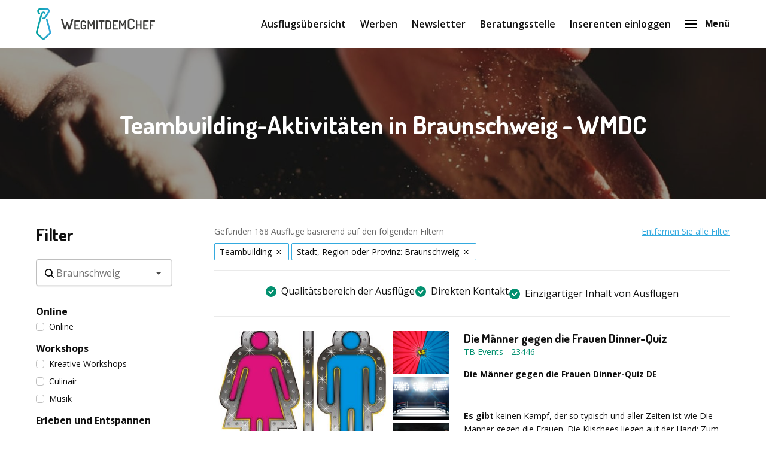

--- FILE ---
content_type: text/html; charset=utf-8
request_url: https://www.wegmitdemchef.de/teambuilding/braunschweig
body_size: 65744
content:
<!doctype html>
      <html lang="de" data-reactroot=""><head><meta charSet="utf-8"/><link rel="shortcut icon" href="/static/favicon-wmdb.png"/><meta name="viewport" content="width=device-width, initial-scale=1"/><meta name="apple-mobile-web-app-capable" content="yes"/><meta name="mobile-web-app-capable" content="yes"/><title data-react-helmet="true">Die besten Teambuilding-Aktivitäten in Braunschweig | WMDC</title><meta data-react-helmet="true" charSet="utf-8"/><meta data-react-helmet="true" name="description" content="Sie suchen Teambuildingideen in Braunschweig? Auf dieser Seite finden Sie 1001 Teambuilding-Aktivitäten in Braunschweig."/><meta data-react-helmet="true" property="og:title" content="Die besten Teambuilding-Aktivitäten in Braunschweig | WMDC"/><meta data-react-helmet="true" property="og:description" content="Sie suchen Teambuildingideen in Braunschweig? Auf dieser Seite finden Sie 1001 Teambuilding-Aktivitäten in Braunschweig."/><meta data-react-helmet="true" property="og:image" content="https://d2re5kvkw4mz4l.cloudfront.net/0ed247bed1d3342a6be3/workshops.jpg"/><meta data-react-helmet="true" name="robots" content="noodp"/><link data-react-helmet="true" rel="canonical" href="https://www.wegmitdemchef.de/teambuilding/braunschweig"/><link rel="stylesheet" href="/static/1.fdb72c3933caf32046cd.css"/><link rel="stylesheet" href="/static/bundle.ecd9efd3164c02cf67ff.css"/><script src="/static/gtm-wmdb-de-de.js"></script><script>window.__PRELOADED_STATE__ = {"activities":{"activities":[{"id":23446,"createdAt":"2023-10-25T13:58:49.000Z","updatedAt":"2025-07-09T09:56:38.000Z","approved":true,"slug":"die-manner-gegen-die-frauen-dinner-quiz-23446","title":"Die Männer gegen die Frauen Dinner-Quiz ","companyName":"TB Events","description":"<p><strong>Die M&auml;nner gegen die Frauen Dinner-Quiz DE</strong></p>\n<p><strong>Es gibt </strong>keinen Kampf, der so typisch und aller Zeiten ist wie Die M&auml;nner gegen die Frauen. Die Klischees liegen auf der Hand: Zum Beispiel sind M&auml;nner besser im Einparken und immer nur eine Sache auf einmal. Frauen sprechen leichter &uuml;ber Emotionen, k&ouml;nnen aber schlecht Karten lesen. Es sind genau diese Unterschiede, die ein ausgekl&uuml;geltes Spannungsfeld und die lustigen Diskussionen untereinander schaffen. Aus diesem Grund hat TB-Events das Dinner-Quiz \"M&auml;nner gegen Frauen\" entwickelt, damit die Schlacht bei einer \"Dinner\" ein f&uuml;r alle Mal entschieden wird!</p>\n<p><em>Fordre ein unverbindliches Angebot an.</em>&nbsp;</p>","personsMin":8,"personsMax":500,"status":true,"approvalStatus":"APPROVED","website":"","showWebsite":false,"indoorOutdoor":"BOTH","contactFirstName":"Taco","contactLastName":"Hermeling","organisation":{"id":9091,"name":"TB Events wmdc","email":"taco@tbevents.nl","website":""},"media":[{"id":98405,"url":"https://d2re5kvkw4mz4l.cloudfront.net/b800c5e097e00d649b73/Mannen tegen de Vrouwen - Jongens tegen de meisjes.jpg","index":3,"type":"IMAGE"},{"id":98402,"url":"https://d2re5kvkw4mz4l.cloudfront.net/6f97ec9c31a543cd459a/Mannen tegen de vrouwen.jpg","index":0,"type":"IMAGE"},{"id":98403,"url":"https://d2re5kvkw4mz4l.cloudfront.net/4588f967e80afd9feb0f/Mannen tegen de Vrouwen Deamstime.jpg","index":1,"type":"IMAGE"},{"id":98404,"url":"https://d2re5kvkw4mz4l.cloudfront.net/ccf66a28b53fb0b1c552/Mannen tegen de Vrouwen Dreamstime 2.jpg","index":2,"type":"IMAGE"}],"minimumAge":0,"maximumAge":0},{"id":28317,"createdAt":"2026-01-16T09:15:53.000Z","updatedAt":"2026-01-16T10:34:21.000Z","approved":true,"slug":"blockbuster-das-kreative-movie-event-fur-mitarbeiter-und-kollegen-28317","title":"Blockbuster - Das kreative Movie-Event für Mitarbeiter und Kollegen","companyName":"Event Kollektiv GmbH","description":"<p data-start=\"116\" data-end=\"146\"><strong data-start=\"116\" data-end=\"146\">Kamera l&auml;uft &hellip; und Action!</strong></p>\n<p data-start=\"148\" data-end=\"505\">Ein Hauch von Hollywood liegt in der Luft: Die Scheinwerfer gehen an, die Kamera l&auml;uft &ndash; und Ihr Team steht im Rampenlicht. Beim Blockbuster-Movie-Event werden die Teilnehmer selbst zu Filmschaffenden und produzieren in Eigenregie kreative Kurzfilme, mit denen Tagungsinhalte, Unternehmenswerte oder individuelle Botschaften eindrucksvoll inszeniert werden.</p>\n<p data-start=\"507\" data-end=\"895\">Dabei &uuml;bernehmen alle Beteiligten spannende Rollen vor und hinter der Kamera. Jedes Team organisiert sich wie eine professionelle Filmcrew: Es wird ein Drehbuch entwickelt, Regie gef&uuml;hrt, gefilmt und vertont. Der passende Drehort wird ausgew&auml;hlt, Haupt- und Nebenrollen werden besetzt und die Story mit Leben gef&uuml;llt. Kreativit&auml;t, Kommunikation und Teamarbeit stehen dabei im Mittelpunkt.</p>\n<p data-start=\"897\" data-end=\"1179\"><strong>Erfahrene Filmprofis begleiten</strong> das Event von Anfang an. Nach einem kompakten Briefing unterst&uuml;tzen sie die Teams w&auml;hrend der gesamten Produktionsphase mit fachlichem Know-how, kreativen Ideen und technischer Betreuung. So entstehen auch ohne Vorkenntnisse beeindruckende Ergebnisse.</p>\n<p data-start=\"1181\" data-end=\"1443\" data-is-last-node=\"\" data-is-only-node=\"\"><em>Den H&ouml;hepunkt bildet die gemeinsame Filmpremiere. In stilvollem Rahmen werden die fertigen Kurzfilme pr&auml;sentiert und bei einer glamour&ouml;sen Award-Verleihung gefeiert. Ein Teamevent voller Emotionen, Kreativit&auml;t und echtem Hollywood-Feeling &ndash; ganz gro&szlig;es Kino.</em></p>","personsMin":15,"personsMax":200,"status":true,"approvalStatus":"APPROVED","website":"www.event-kollektiv.de","showWebsite":false,"indoorOutdoor":"BOTH","contactFirstName":"Thilo","contactLastName":"Günther","organisation":{"id":10727,"name":"Event Kollektiv GmbH","email":"anfrage@event-kollektiv.de","website":"event-kollektiv.de"},"media":[{"id":117193,"url":"https://d2re5kvkw4mz4l.cloudfront.net/972afc11f4928f173c77/movie_4.jpg","index":1,"type":"IMAGE"},{"id":117197,"url":"https://d2re5kvkw4mz4l.cloudfront.net/4164ab886412046626dd/IMG20231108160527.jpg","index":5,"type":"IMAGE"},{"id":117195,"url":"https://d2re5kvkw4mz4l.cloudfront.net/714e271b796962920f1b/movie_1.jpg","index":8,"type":"IMAGE"},{"id":117192,"url":"https://d2re5kvkw4mz4l.cloudfront.net/463b72af89afe94d4b65/movie_7.jpg","index":4,"type":"IMAGE"},{"id":117194,"url":"https://d2re5kvkw4mz4l.cloudfront.net/63c714ddb921c4d792b3/movie_3.jpg","index":7,"type":"IMAGE"},{"id":117198,"url":"https://d2re5kvkw4mz4l.cloudfront.net/d678156250b6e3cec7f2/IMG20220921211910.jpg","index":6,"type":"IMAGE"},{"id":117189,"url":"https://d2re5kvkw4mz4l.cloudfront.net/5d6157c2d08492a59cfd/movie_2.jpg","index":0,"type":"IMAGE"},{"id":117191,"url":"https://d2re5kvkw4mz4l.cloudfront.net/22478a8a0c0e7d1716c3/movie_8.jpg","index":2,"type":"IMAGE"},{"id":117190,"url":"https://d2re5kvkw4mz4l.cloudfront.net/e51e4f91420ea7637c7e/movie_6.jpg","index":3,"type":"IMAGE"},{"id":117196,"url":"https://d2re5kvkw4mz4l.cloudfront.net/2bd938348e8e00cada5d/IMG20220922222156.jpg","index":9,"type":"IMAGE"}],"minimumAge":0,"maximumAge":0},{"id":28318,"createdAt":"2026-01-16T09:22:28.000Z","updatedAt":"2026-01-16T10:44:27.000Z","approved":true,"slug":"ai-team-tune-28323","title":"AI Team Tune","companyName":"Event Kollektiv GmbH","description":"<h4 data-start=\"106\" data-end=\"155\"><strong data-start=\"106\" data-end=\"155\">AI Team Tune &ndash; Das innovative Musik-Teamevent</strong></h4>\n<p data-start=\"157\" data-end=\"453\">AI Team Tune ist ein au&szlig;ergew&ouml;hnliches Teamevent, das Kreativit&auml;t, Zusammenarbeit und die Freude an Musik auf moderne und mitrei&szlig;ende Weise verbindet. Die Teilnehmer erleben, wie aus ersten Ideen in kurzer Zeit ein eigener Song entsteht &ndash; unterst&uuml;tzt durch intuitive und leistungsstarke AI-Tools.</p>\n<p data-start=\"455\" data-end=\"812\"><strong>Jedes Team </strong>organisiert sich wie eine professionelle Musikproduktion. Aufgaben werden verteilt, Talente geb&uuml;ndelt und gemeinsam Entscheidungen getroffen. Ein Teil des Teams entwickelt Texte, Melodien und Harmonien und bringt den Song mithilfe k&uuml;nstlicher Intelligenz zum Klingen. Schritt f&uuml;r Schritt entsteht so ein individueller Titel mit eigenem Charakter.</p>\n<p data-start=\"814\" data-end=\"1057\"><em>Parallel dazu wird am visuellen Auftritt gearbeitet. B&uuml;hnenoutfits und Styling werden auf die Musik abgestimmt, w&auml;hrend das Performance-Team Choreografie, Gestik und B&uuml;hnenpr&auml;senz einstudiert, um den Song sp&auml;ter ausdrucksstark zu pr&auml;sentieren.</em></p>\n<p data-start=\"1059\" data-end=\"1342\">Der emotionale H&ouml;hepunkt ist die gro&szlig;e Premiere: Die Teams performen ihre selbst entwickelten Songs erstmals live zum Playback &ndash; mit kreativen Outfits, energiegeladenen Auftritten und echtem Konzertfeeling. Begeisterung, Applaus und Stolz auf das gemeinsam Erreichte sind garantiert.</p>\n<p data-start=\"1344\" data-end=\"1561\" data-is-last-node=\"\" data-is-only-node=\"\"><strong>Den stimmungsvollen</strong> Abschluss bildet die feierliche Verleihung des Music Awards. AI Team Tune verbindet Teamwork, Kreativit&auml;t und innovative Technologie zu einem unvergesslichen Event voller Energie und Emotionen</p>","personsMin":15,"personsMax":150,"status":true,"approvalStatus":"APPROVED","website":"www.event-kollektiv.de","showWebsite":false,"indoorOutdoor":"BOTH","contactFirstName":"Thilo","contactLastName":"Günther","organisation":{"id":10727,"name":"Event Kollektiv GmbH","email":"anfrage@event-kollektiv.de","website":"event-kollektiv.de"},"media":[{"id":117204,"url":"https://d2re5kvkw4mz4l.cloudfront.net/864348e73ee21b56a999/Team Tune (6).png","index":1,"type":"IMAGE"},{"id":117200,"url":"https://d2re5kvkw4mz4l.cloudfront.net/d1b1cd58a5a3abae9057/Team Tune (1).png","index":4,"type":"IMAGE"},{"id":117202,"url":"https://d2re5kvkw4mz4l.cloudfront.net/6af07ec6450b69aee3af/Team Tune (4).png","index":2,"type":"IMAGE"},{"id":117199,"url":"https://d2re5kvkw4mz4l.cloudfront.net/4a7e5d613fdc654cfc7e/Team Tune (5).png","index":0,"type":"IMAGE"},{"id":117203,"url":"https://d2re5kvkw4mz4l.cloudfront.net/1e1fe12ab72ed40a4bf4/Team Tune (2).png","index":3,"type":"IMAGE"},{"id":117201,"url":"https://d2re5kvkw4mz4l.cloudfront.net/e3c2a9cf307fd5dab4b9/Team Tune (3).png","index":5,"type":"IMAGE"}],"minimumAge":0,"maximumAge":0},{"id":15393,"createdAt":"2021-09-22T13:27:17.000Z","updatedAt":"2024-10-15T08:22:23.000Z","approved":true,"slug":"bogenschiessen-zielen-losen-treffer-15393","title":"Bogenschießen - Zielen, Lösen, Treffer!","companyName":"Erlebnis & Training","description":"<p><strong>Lassen Sie sich bei diesem Teamevent</strong> auf die Kunst des Bogenschie&szlig;ens ein. Ob in Berlin, Hannover oder Hamburg - bereits nach wenigen Sch&uuml;ssen erleben Sie Ihre Erfolge. Das motiviert und macht Lust auf mehr.&nbsp;Nach einer Sicherheitseinweisung k&ouml;nnen Sie mit dem Bogenschie&szlig;en relativ schnell loslegen. Verfolgen Sie Ihre Ziele und versuchen Sie mit Ihrem Pfeil mitten ins Goldene zu treffen. Ein kleiner Wettbewerb unter den Kollegen macht das Bogenschie&szlig;en zu einem spannenden Erlebnis. Probieren Sie es aus!</p>\n<p>&nbsp;</p>\n<p><strong>Ablauf:&nbsp;</strong>Begr&uuml;&szlig;ung, Anmoderation, Vermittlung der Technik beim Bogenschie&szlig;en, Sicherheitseinweisung, Variation bei der Schie&szlig;distanz, Einbau von spielerischen Elementen, wie z.B. Luftballonschie&szlig;en oder Punktewettbewerb, ggf. Fotodokumentation.<br /><br /><strong>M&ouml;gliche Ziele:</strong></p>\n<ul>\n<li>Fokussierung aufs Ziel</li>\n<li>Erfolg erleben</li>\n<li>Spa&szlig; &amp; Motivation</li>\n</ul>\n<p><strong><br /><em>Anlass: </em><em>Teamevent, Teambuilding, Betriebsausflug, Betriebsfeier, Firmenevent, Incentive, Sommerfest, Mitarbeitermotivation, Kick-Off. -&nbsp;</em><em>Dauer:&nbsp;Ca. 2,5 Stunden -&nbsp;</em><em>Preis:&nbsp;Ab 38 &euro; p.P. zzgl. MwSt.</em></strong></p>","personsMin":10,"personsMax":100,"status":true,"approvalStatus":"APPROVED","website":"http://www.erlebnisundtraining.de","showWebsite":false,"indoorOutdoor":"INDOOR","contactFirstName":"Raimund Juraschek","contactLastName":"","organisation":{"id":8867,"name":"TeamActivity GmbH (EX Erlebnis & Training)","email":"info@erlebnisundtraining.de","website":""},"media":[{"id":64165,"url":"https://d2re5kvkw4mz4l.cloudfront.net/wmdbde-2552/original.2552-3.jpg","index":2,"type":"IMAGE"},{"id":64163,"url":"https://d2re5kvkw4mz4l.cloudfront.net/wmdbde-2552/original.2552-1.jpg","index":0,"type":"IMAGE"},{"id":64164,"url":"https://d2re5kvkw4mz4l.cloudfront.net/wmdbde-2552/original.2552-2.jpg","index":1,"type":"IMAGE"},{"id":64166,"url":"https://d2re5kvkw4mz4l.cloudfront.net/wmdbde-2552/original.2552-4.jpg","index":3,"type":"IMAGE"}],"minimumAge":0,"maximumAge":0},{"id":22688,"createdAt":"2023-06-20T12:02:43.000Z","updatedAt":"2024-07-03T09:18:47.000Z","approved":true,"slug":"baumhausbau-22688","title":"Abenteuer Baumhaus XXL mit Naturmaterialen","companyName":"Sommer Foundation","description":"<p><strong>Kreativ, kommunikativ, kraftvoll</strong>...! Bauen Sie eine selbsttragende, riesige XXL-Teambr&uuml;cke, die direkt zu Ihrem Baumhausdorf f&uuml;hrt.<br />Alles ist m&ouml;glich. Der Bauprozess ist in mehrere Gruppen aufgeteilt, die sich jedes Mal unterscheiden. Insgesamt entstehen mehrere Baumh&auml;user, die kreativ als &bdquo;Panoramadorf&ldquo; gestaltet sind. Alle H&auml;user und Br&uuml;cken bilden ein zusammenh&auml;ngendes Ganzes. Werden Sie zum Architekten, zum Bauleiter und auch zum Realisator!&nbsp;</p>\n<p><strong>So ist gew&auml;hrleistet,</strong> dass sich alle gut kennen lernen k&ouml;nnen. Die Arbeit kann nur gemeinsam bew&auml;ltigt werden. Gemeinsam baut Ihr Team eine individuelle Teambr&uuml;cke und ein oder zwei oder mehr auff&auml;llige Baumh&auml;user, die vor Ort aus einem bunten Materialmix gefertigt werden. Sie werden jederzeit von erfahrenen Dynamic-Trainern angeleitet und Ihre Sicherheit ist jederzeit gew&auml;hrleistet! Es gibt viel zu tun! Ihr malt zum Beispiel eure Teamfahne und gestaltet einen Ort, an dem ihr euer Firmendorf feiern k&ouml;nnt. Gemeinsam und unter fachkundiger Anleitung bauen Sie ein sicheres Baumhaus-Ensemble.</p>\n<p><em>Die letzte Aufgabe besteht darin, dass das gesamte Team die selbstgebaute Teambr&uuml;cke &uuml;berquert, ohne den Boden zu ber&uuml;hren - und nat&uuml;rlich stolz in das nun benannte Baumhausdorf einzieht. Eine Fahne f&uuml;r jedes Haus, inklusive Wappen, kr&ouml;nt die Baumhaus-Konstruktion! !&nbsp;</em></p>","personsMin":5,"personsMax":100,"status":true,"approvalStatus":"APPROVED","website":"www.sommer-foundation.com","showWebsite":false,"indoorOutdoor":"BOTH","contactFirstName":"Frauke","contactLastName":"Sommer","organisation":{"id":8949,"name":"Sommer Foundation-Holistic Consulting GmbH & Co.KG ","email":"info@sommer-foundation.com","website":""},"media":[{"id":104889,"url":"https://d2re5kvkw4mz4l.cloudfront.net/03adfe261cafc5dbd930/baum7.jpg","index":8,"type":"IMAGE"},{"id":104892,"url":"https://d2re5kvkw4mz4l.cloudfront.net/f1fe28fb79e4206ff712/baum3.jpg","index":11,"type":"IMAGE"},{"id":104885,"url":"https://d2re5kvkw4mz4l.cloudfront.net/d9b92fd443d85d70b328/baum11.jpg","index":5,"type":"IMAGE"},{"id":104881,"url":"https://d2re5kvkw4mz4l.cloudfront.net/39365180f2211df2de42/baum15.jpg","index":1,"type":"IMAGE"},{"id":104883,"url":"https://d2re5kvkw4mz4l.cloudfront.net/281689446ee0367ae070/baum13.jpg","index":3,"type":"IMAGE"},{"id":104890,"url":"https://d2re5kvkw4mz4l.cloudfront.net/5d04aca74bfd88291dce/baum5.jpg","index":9,"type":"IMAGE"},{"id":104888,"url":"https://d2re5kvkw4mz4l.cloudfront.net/10cb2e105e34026edba8/baum8.jpg","index":7,"type":"IMAGE"},{"id":104882,"url":"https://d2re5kvkw4mz4l.cloudfront.net/799b0873e94ac203c78a/baum14.jpg","index":2,"type":"IMAGE"},{"id":104880,"url":"https://d2re5kvkw4mz4l.cloudfront.net/b4b86c49341dc2ebb154/baum10.jpg","index":0,"type":"IMAGE"},{"id":104891,"url":"https://d2re5kvkw4mz4l.cloudfront.net/c9a1cd879bf3234c1452/baum4.jpg","index":10,"type":"IMAGE"},{"id":104887,"url":"https://d2re5kvkw4mz4l.cloudfront.net/d03f50c5e44ad465e39e/baum9.jpg","index":6,"type":"IMAGE"},{"id":104884,"url":"https://d2re5kvkw4mz4l.cloudfront.net/4359144192d5da593b15/baum12.jpg","index":4,"type":"IMAGE"}],"minimumAge":0,"maximumAge":0},{"id":13949,"createdAt":"2021-09-22T12:26:10.000Z","updatedAt":"2023-03-14T14:56:18.000Z","approved":true,"slug":"christmopoly-ihre-interaktive-weihnachtsfeier-13949","title":"Christmopoly - Ihre interaktive Weihnachtsfeier!","companyName":"visioEVENT","description":"<p><strong>&Uuml;bertreiben</strong> Sie es mit dem Weihnachtsmann! Was passiert, wenn der Weihnachtsmann auf dem Weg zum Kamin in der Weihnachtsb&auml;ckerei aufgehalten wird? Nun ja, nat&uuml;rlich. Er knabbert an den duftenden Keksen. Aber aufgepasst! Freies Backen\" ist nicht immer erlaubt und die EWbSt (Abgabe zur Erhaltung des traditionellen Weihnachtsbrauchtums) kann f&auml;llig werden. Anstatt am Hauptbahnhof auf den Weihnachtsmann zu warten, k&ouml;nnen Sie mit einem Rentierschlitten zum Nordpol fahren, aber Vorsicht! Fliegen Sie nicht &uuml;ber LOS. Sparen Sie im Laufe des Abends genug Geld f&uuml;r Ihre Weihnachtsgeschenke, aber vernachl&auml;ssigen Sie nicht, die Geschenke zweimal abzugeben! CHRISMOPOLY - Die Endlich-etwas-anderes-Weihnachtsfeier! Auch f&uuml;r Weihnachtsgruppen geeignet!</p>\n<p><strong>Die G&auml;ste </strong>werden von unserem Chrismopoly-Team begr&uuml;&szlig;t und dann in Familien aufgeteilt. Nachdem alle G&auml;ste ihre Pl&auml;tze eingenommen haben und sich an den einzelnen Stationen wie der \"Weihnachtsb&auml;ckerei\" oder dem \"Nordpol\" befinden, starten wir - integriert in das Abendessen - mit interessanten, lustigen aber auch traditionellen Quizfragen. Myrrhe trennt sich vom Weihrauch am glitzernden Nordpol, wo alle Familien ihre weihnachtlichen Talente unter Beweis stellen k&ouml;nnen.</p>\n<p><em><strong>Mit Spa&szlig;, Fantasie und Geschicklichkeit kann jede Familie ihre Weihnachtsquizpunkte erh&ouml;hen oder verringern. Verpacken Sie Ihr Geschenk an Ihre Mitarbeiter einmal anders: F&ouml;rdern Sie den Teamgeist mit einem tollen Geschenk!</strong></em></p>","personsMin":50,"personsMax":250,"status":true,"approvalStatus":"APPROVED","website":"www.visio-events.de","showWebsite":false,"indoorOutdoor":"INDOOR","contactFirstName":"Matthias Teige","contactLastName":"","organisation":{"id":8402,"name":"visioEVENT - Inh. Matthias Teige","email":"info@visio-events.de","website":"www.firmenevent.net"},"media":[{"id":56723,"url":"https://d2re5kvkw4mz4l.cloudfront.net/wmdbde-2817/original.2817-4.jpg","index":3,"type":"IMAGE"},{"id":56720,"url":"https://d2re5kvkw4mz4l.cloudfront.net/wmdbde-2817/original.2817-1.jpg","index":0,"type":"IMAGE"},{"id":56722,"url":"https://d2re5kvkw4mz4l.cloudfront.net/wmdbde-2817/original.2817-3.jpg","index":2,"type":"IMAGE"},{"id":56721,"url":"https://d2re5kvkw4mz4l.cloudfront.net/wmdbde-2817/original.2817-2.jpg","index":1,"type":"IMAGE"},{"id":56724,"url":"https://d2re5kvkw4mz4l.cloudfront.net/wmdbde-2817/original.2817-5.jpg","index":4,"type":"IMAGE"}],"minimumAge":0,"maximumAge":0},{"id":28331,"createdAt":"2026-01-20T10:37:40.000Z","updatedAt":"2026-01-20T11:53:10.000Z","approved":true,"slug":"cake-factory-intelligentes-teambuilding-28331","title":"Cake Factory – Intelligentes Teambuilding ","companyName":"BITOU GmbH","description":"<p><strong>Cake Factory &ndash; Intelligentes Teambuilding mit Dynamik und Mehrwert</strong></p>\n<p>Die Cake Factory ist ein interaktives Teamevent, das Teamarbeit, Kommunikation und strategisches Denken spielerisch f&ouml;rdert &ndash; ganz ohne echtes Backen. In mehreren energiegeladenen Runden planen, koordinieren und &bdquo;produzieren&ldquo; Ihre Mitarbeitenden gemeinsam kreative Kreationen. Dabei stehen Zusammenarbeit, Agilit&auml;t und schnelles Reagieren im Vordergrund, genau wie im Arbeitsalltag. Durch moderierte Reflexionsphasen lernen die Teilnehmenden, ihre Erfahrungen direkt auf ihre t&auml;gliche Zusammenarbeit zu &uuml;bertragen. Am Ende steht nicht nur ein erfolgreiches Ergebnis, sondern ein sp&uuml;rbar st&auml;rkeres Wir-Gef&uuml;hl und mehr Teamst&auml;rke.</p>\n<p><strong>Dauer:</strong> 120 bis 240 Min.&nbsp; -&nbsp; <strong>Gruppengr&ouml;&szlig;e:</strong> 6 bis 3000&nbsp; -&nbsp; <strong>Ort:</strong> Europa -&nbsp; <strong>Sprachen:</strong>&nbsp;Deutsch, Englisch&nbsp; &nbsp;-&nbsp;&nbsp;<strong>Preis:</strong>&nbsp;auf Anfrage&nbsp; -&nbsp; Preise sind abh&auml;ngig von Personenzahl, Datum und Verf&uuml;gbarkeit.&nbsp; -&nbsp;&nbsp;<strong>Buchbar:</strong> ganzj&auml;hrig&nbsp;</p>\n<p data-start=\"87\" data-end=\"132\"><strong data-start=\"87\" data-end=\"132\">Diese Ziele unterst&uuml;tzt die Cake Factory:</strong></p>\n<ul data-start=\"133\" data-end=\"445\">\n<li data-start=\"133\" data-end=\"190\">\n<p data-start=\"135\" data-end=\"190\">Motivation und Begeisterung im Team nachhaltig wecken</p>\n</li>\n<li data-start=\"191\" data-end=\"251\">\n<p data-start=\"193\" data-end=\"251\">Gemeinschaft st&auml;rken und ein starkes Wir-Gef&uuml;hl erzeugen</p>\n</li>\n<li data-start=\"252\" data-end=\"315\">\n<p data-start=\"254\" data-end=\"315\">Austausch, Kommunikation und Kooperation gezielt verbessern</p>\n</li>\n<li data-start=\"316\" data-end=\"384\">\n<p data-start=\"318\" data-end=\"384\">Agiles Mindset sowie flexibles und schnelles Entscheiden f&ouml;rdern</p>\n</li>\n<li data-start=\"385\" data-end=\"445\">\n<p data-start=\"387\" data-end=\"445\">Leistungsf&auml;higkeit und Effizienz im Team sp&uuml;rbar erh&ouml;hen</p>\n</li>\n</ul>","personsMin":6,"personsMax":3000,"status":true,"approvalStatus":"APPROVED","website":"https://www.bitou.de","showWebsite":false,"indoorOutdoor":"BOTH","contactFirstName":"Christine ","contactLastName":"Hafenmair","organisation":{"id":8626,"name":"BITOU GmbH","email":"anke.grittmann@bitou.de","website":"https://www.bitou.de"},"media":[{"id":117244,"url":"https://d2re5kvkw4mz4l.cloudfront.net/61b58c48f25a14e17810/CakeFactory_03_wegmitdemChef.jpg","index":3,"type":"IMAGE"},{"id":117243,"url":"https://d2re5kvkw4mz4l.cloudfront.net/2c8e40f0c529758d6f27/CakeFactory_02_wegmitdemChef.jpg","index":2,"type":"IMAGE"},{"id":117242,"url":"https://d2re5kvkw4mz4l.cloudfront.net/880282370ee9f525b14e/CakeFactory_01_wegmitdemChef.jpg","index":1,"type":"IMAGE"},{"id":117245,"url":"https://d2re5kvkw4mz4l.cloudfront.net/60af672e33ebe76364a1/CakeFactory_04_wegmitdemChef.jpg","index":4,"type":"IMAGE"},{"id":117241,"url":"https://d2re5kvkw4mz4l.cloudfront.net/62695763b732012a65f9/CakeFactory_Titel_wegmitdemChef.jpg","index":0,"type":"IMAGE"}],"minimumAge":0,"maximumAge":0},{"id":15592,"createdAt":"2021-09-22T13:37:55.000Z","updatedAt":"2024-11-13T13:45:37.000Z","approved":true,"slug":"weihnachtsfeier-kick-off-kriminal-dinner-15592","title":"Teamevent Kriminal Dinnerabend \"Mord in England\"","companyName":"H&B Tour Conception","description":"<h4><em>Machen Sie aus dem schlechten Wetter eine Tugend und genie&szlig;en Sie ein k&ouml;stliches Dinner und einen spannenden Krimi. So wird&nbsp; Ihr Teamevent zum Erfolg und das Kick Off Event zum Knaller! &bdquo;Mord in England &ndash; Das Criminal Dinner&ldquo; ist das ideale Programm f&uuml;r Fr&uuml;hling Herbst und Winter!</em></h4>\n<p>England, 1969&nbsp; --&nbsp; Hubbart ist in einer st&uuml;rmischen Nacht in seinem Arbeitszimmer erschlagen worden... Der M&ouml;rder wurde schnell gefasst. Aber war das der richtige T&auml;ter?&nbsp; Unser &bdquo;Kommissar&ldquo; rollt diesen Fall mit Ihrer Hilfe neu auf Protokolle, die Tatortanalyse und das gemeinsame Nachstellen des Tathergangs sind Ihre Hilfsmittel zur L&ouml;sung des grausigen Mordes.</p>\n<p><strong>Sie arbeiten tischweise </strong>in Ermittlerteams zusammen und versuchen mit Hilfe des &bdquo;Kommissars&ldquo; dem M&ouml;rder auf die Spur zu kommen. Aufmerksamkeit und Teamwork sind unerl&auml;sslich f&uuml;r die Aufl&ouml;sung dieses kniffligen Kriminalfalles.</p>\n<p>Genie&szlig;en Sie das Original und gehen Sie auf Tuchf&uuml;hlung mit dem M&ouml;rder! Die Tische werden von uns mit einer stimmungsvollen Krimidekoration ausgestattet, die wir nach Ihren W&uuml;nschen von gediegen bis schaurig gestalten k&ouml;nnen.</p>\n<p><strong>Preis</strong> z.B. bei Durchf&uuml;hrung in Heidelberg und bei bis zu 30 Teilnehmern, ab &euro; 1.990,-- &euro; zzgl. MwSt.</p>\n<p><strong>Fordern Sie Ihr individuelles Angebot f&uuml;r Ihren Krimiabend in ganz Deutschland an! </strong></p>\n<p><strong>Auszug aus unseren Kundenstimmen zu diesem Programm:</strong></p>\n<p><em>&bdquo;Ich m&ouml;chte mich recht herzlich bei Ihnen und Ihrem Team f&uuml;r die tolle Organisation und den gelungenen <strong>Krimidinner</strong> bei unserem ... Jahrestreffen bedanken. Sie habe mit dazu beigetragen, dass diese Veranstaltung ein voller Erfolg war und daher ein HERZLICHES DANKESCH&Ouml;N!!!&ldquo;</em></p>\n<p><em>&bdquo;Ich m&ouml;chte mich auch im Namen meiner G&auml;ste f&uuml;r die gute Betreuung und Ausrichtung des &bdquo;schaurig sch&ouml;nen Abends&ldquo; <strong>(Krimidinner)</strong> bedanken. Bitte geben Sie diesen Dank auch an die Mitwirkenden weiter.&ldquo; Ich m&ouml;chte mich recht herzlich bei Ihnen und Ihrem Team f&uuml;r die tolle Organisation und den gelungenen Krimidinner bei unserem ...Jahrestreffen bedanken. Sie habe mit dazu beigetragen, dass diese Veranstaltung ein voller Erfolg war und daher ein HERZLICHES DANKESCH&Ouml;N!!!</em></p>\n<p>Was wir sonst noch bieten<strong>: </strong>Teamevents, Stadtrallyes als Teambuilding Event, Stadtf&uuml;hrungen, Nachtw&auml;chterf&uuml;hrungen, Henkerstochterf&uuml;hrungen, Ritterturniere, Outdoor Programme, Survival Training, Survival Parcours und Vieles mehr.</p>","personsMin":10,"personsMax":150,"status":true,"approvalStatus":"APPROVED","website":"http://www.teamevent-manufaktur.de","showWebsite":false,"indoorOutdoor":"INDOOR","contactFirstName":"Stephanie","contactLastName":"Hehmann","organisation":{"id":8820,"name":"H & B Tour Conception","email":"info@hb-tour-conception.de","website":"www.teamevent-manufaktur.de"},"media":[{"id":65375,"url":"https://d2re5kvkw4mz4l.cloudfront.net/wmdbde-2737/original.2737-1.jpg","index":10,"type":"IMAGE"},{"id":65380,"url":"https://d2re5kvkw4mz4l.cloudfront.net/wmdbde-2737/original.2737-6.jpg","index":9,"type":"IMAGE"},{"id":65379,"url":"https://d2re5kvkw4mz4l.cloudfront.net/wmdbde-2737/original.2737-5.jpg","index":3,"type":"IMAGE"},{"id":65381,"url":"https://d2re5kvkw4mz4l.cloudfront.net/wmdbde-2737/original.2737-7.jpg","index":5,"type":"IMAGE"},{"id":100674,"url":"https://d2re5kvkw4mz4l.cloudfront.net/89b272ef406e1c3ec970/k-photo_2023-01-12_19-05-28 (3).jpg","index":0,"type":"IMAGE"},{"id":100673,"url":"https://d2re5kvkw4mz4l.cloudfront.net/bd7bb42a9b5b76211bf9/k-photo_2023-01-12_19-05-28 (2).jpg","index":8,"type":"IMAGE"},{"id":65376,"url":"https://d2re5kvkw4mz4l.cloudfront.net/wmdbde-2737/original.2737-2.jpg","index":1,"type":"IMAGE"},{"id":100676,"url":"https://d2re5kvkw4mz4l.cloudfront.net/6fefdd704525726ce1f7/k-photo_2023-01-12_23-45-09.jpg","index":4,"type":"IMAGE"},{"id":100672,"url":"https://d2re5kvkw4mz4l.cloudfront.net/44f48d64566d0bbe2439/k-photo_2023-02-02_18-46-20 (2).jpg","index":7,"type":"IMAGE"},{"id":65377,"url":"https://d2re5kvkw4mz4l.cloudfront.net/wmdbde-2737/original.2737-3.jpg","index":2,"type":"IMAGE"},{"id":100671,"url":"https://d2re5kvkw4mz4l.cloudfront.net/dd757285e29196d8bdf1/k-photo_2023-02-02_18-44-40.jpg","index":6,"type":"IMAGE"}],"minimumAge":0,"maximumAge":0},{"id":15307,"createdAt":"2021-09-22T13:23:11.000Z","updatedAt":"2024-01-12T10:01:21.000Z","approved":true,"slug":"teamduell-ihr-weihnachtsfeier-quiz-15307","title":"TeamDuell – Ihr Weihnachtsfeier-Quiz!","companyName":"JUSTUS[concept], Sascha Justus","description":"<p><strong><strong>TeamDuell - Das spannende und abwechslungsreiche Highlight f&uuml;r Ihre Weihnachtsfeier!&nbsp; </strong></strong></p>\n<p>Auf Wunsch inklusive unseren lustigen, spannenden und ungew&ouml;hnlichen Fragen rund um das Thema Weihnachten. Auch Ihre Fragen nehmen wir gerne mit auf. TeamDuell ist ein abwechslungsreiches und spannendes Quiz und wenn Sie m&ouml;chten auch eine echte Gameshow. Unsere Fragen aus verschiedensten Bereichen erg&auml;nzen wir gerne mit individuell gestaltbaren Spielen und Teamaufgaben. So sorgen wir daf&uuml;r, dass bei TeamDuell Cleverness, Geschick und Teamgeist gefragt sind.</p>\n<p><strong>Am Ort Ihrer Wahl </strong>bauen wir Laptop, Beamer, Leinwand sowie Sound- und Fernbedienungssystem auf und dann kann es auch schon losgehen. Das Quiz beinhaltet sowohl Fragen aus allen Bereichen als auch Audio-, Foto- und Videoelemente. Gerne lassen wir auch Ihre firmenbezogenen Fragen mit einflie&szlig;en oder konzipieren ein thematisches Wunschquiz f&uuml;r Sie. Wenn Sie richtig weihnachtlich feiern m&ouml;chten, buchen Sie einfach unsere Variante &bdquo;24/12&ldquo; mit vielen interessanten, ungew&ouml;hnlichen und kniffligen Fragen rund um das Thema &bdquo;Weihnachten&ldquo;.</p>\n<p><strong>Der optionale Spieleteil</strong> kann aus verschiedensten Elementen bestehen: Teamaufgaben, Darstellen, Erraten, Knobeleien, Zeichnen etc. Gespielt werden kann am St&uuml;ck oder z.B. zwischen den einzelnen G&auml;ngen beim Essen. Pausen sind immer m&ouml;glich und auch das gro&szlig;e Finale k&ouml;nnen wir flexibel bestimmen.</p>\n<p><em>Gerne gestalten wir Ihr ganz pers&ouml;nliche TeamDuell-Erlebnis &ndash; Professionell wie ein Fernseh-Quiz. &bdquo;Team-Duellieren&ldquo; Sie sich doch mal!&nbsp;</em></p>\n<p><strong>Auch in der Online-Variante m&ouml;glich: CONNECT - Das Online-Quiz!</strong></p>","personsMin":2,"personsMax":5000,"status":true,"approvalStatus":"APPROVED","website":"https://www.justus-concept.de","showWebsite":false,"indoorOutdoor":"INDOOR","contactFirstName":"Sascha ","contactLastName":"Justus","organisation":{"id":9088,"name":"JUSTUS[concept]","email":"info@justus-concept.de","website":"https://www.justus-concept.de"},"media":[{"id":63671,"url":"https://d2re5kvkw4mz4l.cloudfront.net/wmdbde-2428/original.2428-9.jpg","index":8,"type":"IMAGE"},{"id":63667,"url":"https://d2re5kvkw4mz4l.cloudfront.net/wmdbde-2428/original.2428-5.jpg","index":5,"type":"IMAGE"},{"id":63666,"url":"https://d2re5kvkw4mz4l.cloudfront.net/wmdbde-2428/original.2428-4.jpg","index":4,"type":"IMAGE"},{"id":63664,"url":"https://d2re5kvkw4mz4l.cloudfront.net/wmdbde-2428/original.2428-2.jpg","index":2,"type":"IMAGE"},{"id":63668,"url":"https://d2re5kvkw4mz4l.cloudfront.net/wmdbde-2428/original.2428-6.jpg","index":6,"type":"IMAGE"},{"id":63665,"url":"https://d2re5kvkw4mz4l.cloudfront.net/wmdbde-2428/original.2428-3.jpg","index":3,"type":"IMAGE"},{"id":63669,"url":"https://d2re5kvkw4mz4l.cloudfront.net/wmdbde-2428/original.2428-7.jpg","index":7,"type":"IMAGE"},{"id":63670,"url":"https://d2re5kvkw4mz4l.cloudfront.net/wmdbde-2428/original.2428-8.jpg","index":0,"type":"IMAGE"},{"id":97149,"url":"https://d2re5kvkw4mz4l.cloudfront.net/6e5b9aad07db966f5d94/Frage O Tannenbaum.png","index":1,"type":"IMAGE"}],"minimumAge":0,"maximumAge":0},{"id":15000,"createdAt":"2021-09-22T13:09:34.000Z","updatedAt":"2025-09-26T12:23:38.000Z","approved":true,"slug":"superhelden-challenge-27912","title":"Superhelden Challenge","companyName":"ATM Corporate Events GmbH","description":"<h3 data-start=\"129\" data-end=\"192\"><strong data-start=\"132\" data-end=\"190\">Superhelden Challenge &ndash; Werde zum Helden deines Teams!</strong></h3>\n<p data-start=\"194\" data-end=\"490\">Schl&uuml;pfen Sie gemeinsam mit Ihren Kolleg*innen in die Rollen von Superman, Spiderman, Wolverine oder Catwoman und erleben Sie einen Tag voller <strong data-start=\"337\" data-end=\"367\">Action, Teamgeist und Spa&szlig;</strong>! Ob Sumo-Kampf, Gladiatoren-Challenge oder ein Abenteuer auf der Abrissbirne &ndash; hier ist f&uuml;r jede Superkraft etwas dabei.</p>\n<p data-start=\"492\" data-end=\"785\">Mit <strong data-start=\"496\" data-end=\"520\">ATM Corporate Events</strong> werden Mottopartys zu unvergesslichen Erlebnissen. Von Geheimagenten &uuml;ber Hollywood, Las Vegas, Winter Wonderland bis hin zu 1001 Nacht &ndash; wir bieten <strong data-start=\"670\" data-end=\"748\">extravagante Dekoration, spektakul&auml;re Spielmodule und All-inclusive-Pakete</strong>, die Ihr Event einzigartig machen.</p>\n<p data-start=\"787\" data-end=\"1004\">Planen Sie eine <strong data-start=\"803\" data-end=\"859\">Firmenfeier, einen Geburtstag oder eine Jahrestagung</strong> und w&uuml;nschen sich professionelle thematische Unterst&uuml;tzung? Bei uns sind Sie genau richtig! <strong data-start=\"952\" data-end=\"1002\">Ihr Angebot erhalten Sie sofort und kostenlos.</strong></p>\n<h3 data-start=\"1006\" data-end=\"1032\"><strong data-start=\"1010\" data-end=\"1030\">Beliebte Themen:</strong></h3>\n<ul data-start=\"1033\" data-end=\"1128\">\n<li data-start=\"1033\" data-end=\"1048\">\n<p data-start=\"1035\" data-end=\"1048\">Geheimagent</p>\n</li>\n<li data-start=\"1049\" data-end=\"1062\">\n<p data-start=\"1051\" data-end=\"1062\">Hollywood</p>\n</li>\n<li data-start=\"1063\" data-end=\"1076\">\n<p data-start=\"1065\" data-end=\"1076\">Las Vegas</p>\n</li>\n<li data-start=\"1077\" data-end=\"1097\">\n<p data-start=\"1079\" data-end=\"1097\">Rund um die Welt</p>\n</li>\n<li data-start=\"1098\" data-end=\"1113\">\n<p data-start=\"1100\" data-end=\"1113\">Superhelden</p>\n</li>\n<li data-start=\"1114\" data-end=\"1128\">\n<p data-start=\"1116\" data-end=\"1128\">1001 Nacht</p>\n</li>\n</ul>\n<p data-start=\"1130\" data-end=\"1310\">Ihre Idee ist nicht dabei? Kein Problem! Wir gestalten <strong data-start=\"1185\" data-end=\"1232\">ein individuelles Event nach Ihren W&uuml;nschen</strong>. F&uuml;llen Sie einfach unser Formular aus &ndash; wir melden uns umgehend bei Ihnen.</p>","personsMin":10,"personsMax":1000,"status":true,"approvalStatus":"APPROVED","website":"http://www.atmevents.de","showWebsite":false,"indoorOutdoor":"INDOOR","contactFirstName":"Florian ","contactLastName":"Steur","organisation":{"id":9305,"name":"ATM Corporate Events GmbH","email":"info@atmevents.de","website":""},"media":[{"id":109110,"url":"https://d2re5kvkw4mz4l.cloudfront.net/d421da126b02f6cfb429/Team Foto (4).JPG","index":0,"type":"IMAGE"},{"id":61912,"url":"https://d2re5kvkw4mz4l.cloudfront.net/wmdbde-1893/original.1893-2.jpg","index":3,"type":"IMAGE"},{"id":109112,"url":"https://d2re5kvkw4mz4l.cloudfront.net/6f8ba407dc0fecda4bf1/Team Sackhüpfen (2).JPG","index":4,"type":"IMAGE"},{"id":61916,"url":"https://d2re5kvkw4mz4l.cloudfront.net/wmdbde-1893/original.1893-6.jpg","index":2,"type":"IMAGE"},{"id":109111,"url":"https://d2re5kvkw4mz4l.cloudfront.net/037a7b9c6a7ab79383ae/Team Foto (6).JPG","index":1,"type":"IMAGE"}],"minimumAge":0,"maximumAge":0},{"id":22329,"createdAt":"2023-04-06T11:22:24.000Z","updatedAt":"2025-07-28T11:35:52.000Z","approved":true,"slug":"unescape-project-earth-nachhaltig-en-mobil-22329","title":"UNESCAPE - Project Earth, mobiler Escape Room zum Thema Nachhaltigkeit","companyName":"SPIELPROVIEL GmbH & Co. KG","description":"<div class=\"flex flex-grow flex-col max-w-full\">\n<div class=\"min-h-[20px] text-message flex flex-col items-start whitespace-pre-wrap break-words [.text-message+&amp;]:mt-5 juice:w-full juice:items-end overflow-x-auto gap-2\" dir=\"auto\" data-message-author-role=\"assistant\" data-message-id=\"a6988107-1c02-45a8-95f1-005c12fb5056\">\n<div class=\"flex w-full flex-col gap-1 juice:empty:hidden juice:first:pt-[3px]\">\n<div class=\"markdown prose w-full break-words dark:prose-invert light\">\n<p><strong>UNESCAPE - Project Earth: </strong>Die Intergalaktische Planeten-Gesundheitsbeh&ouml;rde IHA hat entschieden, dass die Erde zu krank ist und gesprengt werden soll! Doch unser kleiner, au&szlig;erirdischer Freund Dibbly hat eine Schw&auml;che f&uuml;r den Menschenplaneten und erinnert sich an eine Box, von der sein Gro&szlig;vater erz&auml;hlte. Diese Box enth&auml;lt viele L&ouml;sungen f&uuml;r die Probleme der Erde. Der einzige Haken: Die Zeit ist knapp. Innerhalb von nur 90 Minuten m&uuml;ssen alle R&auml;tsel der Box gel&ouml;st werden. Dibbly macht sich auf die Suche nach Menschen, die in der Lage sind, die drohende Zerst&ouml;rung der Erde zu verhindern.</p>\n<p><strong>Bei der Produktion</strong> dieses Escape Games haben wir darauf geachtet, nachhaltige Materialien zu verwenden. Wir setzen Equipment mehrfach ein, anstatt es zu entsorgen, nutzen langlebige Ausr&uuml;stung und kooperieren mit regionalen und zertifizierten Anbietern. SPIELPROVIEL spendet zudem pro UNESCAPE-Teilnehmendem 1 Euro an das Projekt &bdquo;Artenschutz &ndash; Euro&ldquo; des Allwetterzoos in M&uuml;nster und unterst&uuml;tzt damit das Angkor Center for Conservation of Biodiversity in Kambodscha sowie das internationale Zentrum f&uuml;r Schildkr&ouml;tenschutz in M&uuml;nster.</p>\n<p><strong>Dank der kurzen Aufbauzeit</strong> (maximal 1 Stunde - nach Absprache auch k&uuml;rzer) kann UNESCAPE - Project Earth sowohl vor dem Meeting als auch nach der Mittags- oder Kaffeepause gespielt werden. Es werden lediglich ein (Steh-)tisch je Gruppe, drei Tische und eine Wand f&uuml;r eine Beamerprojektion ben&ouml;tigt.</p>\n<p>Individuelle Preisgestaltung ab <strong>50</strong> Personen.</p>\n<p><em>Bitte beachten Sie, dass je nach Veranstaltungsort zus&auml;tzlich eine entfernungsabh&auml;ngige Anfahrtskostenpauschale anf&auml;llt. Gern erstellen wir Ihnen ein individuelles Angebot.</em></p>\n</div>\n</div>\n</div>\n</div>","personsMin":20,"personsMax":500,"status":true,"approvalStatus":"APPROVED","website":"https://spielproviel.de/praesenz-events-und-teamentwicklung/unescape-game","showWebsite":false,"indoorOutdoor":"BOTH","contactFirstName":"Thorsten","contactLastName":"Dreps","organisation":{"id":8308,"name":"Spielproviel GmbH & Co. KG","email":"angebot@spielproviel.de","website":""},"media":[{"id":104793,"url":"https://d2re5kvkw4mz4l.cloudfront.net/748ae3243a64d8f39333/spielproviel-dibbly-unescape.png","index":1,"type":"IMAGE"},{"id":114621,"url":"https://d2re5kvkw4mz4l.cloudfront.net/421b77fe7b749ff8aa91/spielproviel-unescape-03.jpg","index":2,"type":"IMAGE"},{"id":98286,"url":"https://d2re5kvkw4mz4l.cloudfront.net/6883e56a5862bdb58347/spielproviel-unescape-06.jpg","index":5,"type":"IMAGE"},{"id":98290,"url":"https://d2re5kvkw4mz4l.cloudfront.net/f912106db1a1dae2c0b7/spielproviel-unescape-project-earth-b.jpg","index":0,"type":"IMAGE"},{"id":98287,"url":"https://d2re5kvkw4mz4l.cloudfront.net/a9020751f2f5f15a6f07/spielproviel-unescape-17.jpg","index":4,"type":"IMAGE"},{"id":98285,"url":"https://d2re5kvkw4mz4l.cloudfront.net/fd5d6bbb17cd61e79317/spielproviel-unescape-02.JPG","index":3,"type":"IMAGE"},{"id":104795,"url":"https://youtu.be/Ed02xox3hkQ","index":0,"type":"VIDEO"}],"minimumAge":0,"maximumAge":0},{"id":14837,"createdAt":"2021-09-22T13:01:00.000Z","updatedAt":"2024-01-12T10:03:02.000Z","approved":true,"slug":"fun-golf-erleben-sie-ihr-eigenes-golfturnier-14837","title":"FUN GOLF  – Erleben Sie Ihr eigenes Golfturnier!","companyName":"JUSTUS[concept], Sascha Justus","description":"<p><strong>Mit</strong> <strong>FUN GOLF</strong> k&ouml;nnen Sie sich Ihr individuelles Erlebnis aus verschiedensten angesagten Golf-Trends ganz nach Wunsch zusammenstellen und kombinieren. &nbsp;&nbsp;<br /><br /><strong>Wir bieten Ihnen:</strong></p>\n<p><strong>B&uuml;rogolf:</strong> Der Klassiker f&uuml;r drinnen mit Putter und speziellen B&auml;llen z.B. auch f&uuml;r Treppen&nbsp;<br /><strong>Crossgolf:</strong> Drau&szlig;en und mit B&auml;llen, die auch Scheiben ganz lassen :-)<br /><strong>Crossboccia:</strong> Der Name ist Programm ... und wir geben es zu: Es hat mit Golf nur bedingt etwas zu tun :-)<br /><strong>Cornhole:</strong> Maiss&auml;ckchen m&uuml;ssen auf eine Plattform und in ein Loch geworfen werden (das Eckige muss ins Runde).&nbsp;<br /><strong>Disc Golf:</strong> Mit Wurfscheiben und einem Fangkorb (auch Indoor mit geh&auml;ckelten Discs!!!)&nbsp;</p>\n<p><strong>Fu&szlig;ball-Golf:</strong> Wie Golf nur mit Fu&szlig;ball, gr&ouml;&szlig;eren \"L&ouml;chern\" und ohne Schl&auml;ger&nbsp; &nbsp;--&nbsp; <strong>Fun Golf pur:</strong> &nbsp;Erlebnisparcoure f&uuml;r drinnen und drau&szlig;en mit innovativen Hinderniselementen Abgestimmt auf die Location (Indoor- oder Outdoor), Teilnehmerzahl, den zeitlichen Rahmen und Ihre Zielsetzungen konzipieren wir Ihnen Ihr individuelles Event.&nbsp; In B&uuml;rogeb&auml;uden, Verkaufsr&auml;umen, Hotels, auf Messen und Outdoor &ndash; Ein <strong>FUN-GOLF</strong>-Turnier k&ouml;nnen wir Ihnen (fast) &uuml;berall organisieren.<br /><br />Gespielt wird jeweils in Kleingruppen. Sie brauchen keinerlei Vorkenntnisse. Jeder kann nach unserer kurzen Einweisung mitmachen und diesen Spa&szlig; erleben!</p>\n<p><br /><em><strong>Nutzen Sie FUN GOLF ...&nbsp; </strong></em><em><strong>F&uuml;r Marketingzwecke: </strong>Neukundengewinnung, Kundenpflege, Unternehmenspr&auml;sentationen&nbsp; --&nbsp; </em><em><strong>f&uuml;r Ihre Mitarbeiter: </strong>Betriebsfeiern, Incentives, Kongresse, Teambuilding&nbsp; --&nbsp; </em><em><strong>f&uuml;r Seminare und Tagungen: </strong>als auflockerndes Pausenhighlight oder kr&ouml;nenden Abschluss&nbsp; --&nbsp; </em><em><strong>Veranstalten Sie Ihr eigenes Golfturnier!</strong></em></p>\n<p><em>&nbsp;</em></p>","personsMin":2,"personsMax":200,"status":true,"approvalStatus":"APPROVED","website":"https://www.justus-concept.de","showWebsite":false,"indoorOutdoor":"INDOOR","contactFirstName":"Sascha ","contactLastName":"Justus","organisation":{"id":9088,"name":"JUSTUS[concept]","email":"info@justus-concept.de","website":"https://www.justus-concept.de"},"media":[{"id":90428,"url":"https://d2re5kvkw4mz4l.cloudfront.net/4879cf40d34b017b1e5b/P1020166.JPG","index":10,"type":"IMAGE"},{"id":90426,"url":"https://d2re5kvkw4mz4l.cloudfront.net/6d8f995cdc4396df8b6f/P1070918_16x9.jpg","index":7,"type":"IMAGE"},{"id":60895,"url":"https://d2re5kvkw4mz4l.cloudfront.net/wmdbde-1691/original.1691-1.jpg","index":0,"type":"IMAGE"},{"id":90424,"url":"https://d2re5kvkw4mz4l.cloudfront.net/405feacb46b31773ce04/P1070913_tonwertkorr.jpg","index":5,"type":"IMAGE"},{"id":90423,"url":"https://d2re5kvkw4mz4l.cloudfront.net/7ae5f50ac1747160a828/P1050610_16x9.jpg","index":4,"type":"IMAGE"},{"id":90429,"url":"https://d2re5kvkw4mz4l.cloudfront.net/345c0abf9e34ddcf4fa3/Fun Golf 1.jpg","index":9,"type":"IMAGE"},{"id":60898,"url":"https://d2re5kvkw4mz4l.cloudfront.net/wmdbde-1691/original.1691-5.jpg","index":3,"type":"IMAGE"},{"id":90422,"url":"https://d2re5kvkw4mz4l.cloudfront.net/6362a19f1afb2ebc00dc/SAM_1903_16x9.jpg","index":2,"type":"IMAGE"},{"id":90427,"url":"https://d2re5kvkw4mz4l.cloudfront.net/a9a2378d1620c4ef646f/P1070854_16x9.jpg","index":8,"type":"IMAGE"},{"id":90421,"url":"https://d2re5kvkw4mz4l.cloudfront.net/7139471e4396e8fd8567/DSC09758_16x9.jpg","index":1,"type":"IMAGE"},{"id":90425,"url":"https://d2re5kvkw4mz4l.cloudfront.net/26ea6f1fc973afe711c4/P1010055_16x9.jpg","index":6,"type":"IMAGE"}],"minimumAge":0,"maximumAge":0},{"id":13390,"createdAt":"2021-09-22T12:09:45.000Z","updatedAt":"2025-08-19T08:59:09.000Z","approved":true,"slug":"gps-schatzsuche-13390","title":"GPS-Schatzsuche","companyName":"Allgäu Events GmbH & Co.  KG","description":"<p><strong>Die Jagd nach der geheimnisvollen Truhe!</strong></p>\n<p><strong>Einer f&uuml;r alle - alle f&uuml;r einen.</strong> Wo ist der verborgene Schatz? Ausger&uuml;stet mit GPS Ger&auml;ten machen sich die Teams auf den Weg. Sie folgen versteckten Hinweisen, &uuml;berwinden Hindernisse und l&ouml;sen Aufgaben. Spannende Herausforderungen stehen an. Eine geschickte Inszenierung, die mit Ihrem Spannungsbogen den Teamspirit aus den Teilnehmern kitzelt.&nbsp;<br /><br /><em>Ob bei Teamstationen mit Tangram oder Bogen- und Zwillenschie&szlig;en. Oder bei einer z&uuml;nftigen Brotzeit zur St&auml;rkung. Schritt f&uuml;r Schritt immer ein St&uuml;ckchen n&auml;her. Bis schlie&szlig;lich die Holzschatztruhe gefunden ist. Der Inhalt: &Uuml;berraschung! Auf jeden Fall wird er lachende Gesichter zaubern. Perfekt f&uuml;r den Abschluss: das Teamfoto mit lauter gl&uuml;cklichen Teilnehmern.</em></p>","personsMin":10,"personsMax":250,"status":true,"approvalStatus":"APPROVED","website":"https://www.allgaeu-events.com","showWebsite":false,"indoorOutdoor":"INDOOR","contactFirstName":"Allgäu Events","contactLastName":"","organisation":{"id":8283,"name":"Allgäu Events GmbH & Co. KG","email":"info@allgaeu-events.com","website":""},"media":[{"id":55087,"url":"https://d2re5kvkw4mz4l.cloudfront.net/wmdbde-3801/original.3801-6.jpg","index":5,"type":"IMAGE"},{"id":55082,"url":"https://d2re5kvkw4mz4l.cloudfront.net/wmdbde-3801/original.3801-1.jpg","index":0,"type":"IMAGE"},{"id":55085,"url":"https://d2re5kvkw4mz4l.cloudfront.net/wmdbde-3801/original.3801-4.jpg","index":3,"type":"IMAGE"},{"id":55084,"url":"https://d2re5kvkw4mz4l.cloudfront.net/wmdbde-3801/original.3801-3.jpg","index":2,"type":"IMAGE"},{"id":55086,"url":"https://d2re5kvkw4mz4l.cloudfront.net/wmdbde-3801/original.3801-5.jpg","index":4,"type":"IMAGE"},{"id":55083,"url":"https://d2re5kvkw4mz4l.cloudfront.net/wmdbde-3801/original.3801-2.jpg","index":1,"type":"IMAGE"}],"minimumAge":0,"maximumAge":0},{"id":21827,"createdAt":"2023-02-08T14:29:23.000Z","updatedAt":"2026-01-20T13:25:03.000Z","approved":true,"slug":"sommerkrimmi-unser-hobby-ist-mord-21827","title":"Sommerkrimmi - Unser Hobby ist Mord","companyName":"Bitou GmbH","description":"<p><strong>Sie wollen Ihr Sommerfest </strong>einmal anders feiern? Wie w&auml;re es mit einem spannenden Krimi zu Ihrem Sommer-BBQ? Aber Vorsicht: Das ist nichts f&uuml;r schwache Nerven! Bei Crime Time Summer wird gemordet,&nbsp; spioniert und&nbsp; verd&auml;chtigt. Seit vielen Jahrzehnten betreibt Hubert Schmidt eine Berg- und Wanderh&uuml;tte im Schwarzwald auf dem Feldberg. Die H&uuml;tte ist bekannt als gem&uuml;tliche Einkehr und preiswerte Unterkunft. Im Sommer ist die H&uuml;tte als Ziel f&uuml;r Wanderer sehr beliebt.</p>\n<p><strong>Bei Crime Time</strong> Sommer werden die Kollegen Teil eines spannenden Kriminalfalls. Zu Beginn f&uuml;hrt unser *BITOU-Moderator* in die Geschichte ein, stellt die verschiedenen Charaktere vor und erkl&auml;rt die Regeln des Krimi-Events.</p>\n<p><strong>Jeder Spieler </strong>bekommt eine Rolle zugewiesen und erf&auml;hrt nur einen Teil der Geschichte. Gemeinsam m&uuml;ssen die Teammitglieder die Teile der Geschichte zu einem Ganzen zusammenf&uuml;gen. Aber wer ist der M&ouml;rder oder die M&ouml;rderin? Wem kann man trauen? Wer sagt die Wahrheit? Und wer verbirgt seine eigenen Absichten? Nervenkitzel garantiert!</p>\n<p><strong><em>Dauer: 60 - 120 min - Gruppengr&ouml;&szlig;e: 5 bis 1000&nbsp; -&nbsp;&nbsp;Ort: Europa, Schweiz -&nbsp;&nbsp;Sprachen: Deutsch, Englisch&nbsp; &nbsp;-&nbsp;&nbsp;Preis: auf Anfrage&nbsp; - Ganzj&auml;hrig</em></strong></p>","personsMin":5,"personsMax":1000,"status":true,"approvalStatus":"APPROVED","website":"https://www.bitou.de","showWebsite":false,"indoorOutdoor":"BOTH","contactFirstName":"Christine","contactLastName":"Hafenmair","organisation":{"id":8626,"name":"BITOU GmbH","email":"anke.grittmann@bitou.de","website":"https://www.bitou.de"},"media":[{"id":91873,"url":"https://d2re5kvkw4mz4l.cloudfront.net/0ce5d8c81e336b06dfb9/RacevorSpace_1.jpg","index":3,"type":"IMAGE"},{"id":91872,"url":"https://d2re5kvkw4mz4l.cloudfront.net/621bcbdf3471db7756b6/QuerdurchsHotel_1.jpg","index":2,"type":"IMAGE"},{"id":91870,"url":"https://d2re5kvkw4mz4l.cloudfront.net/2dc465457a7a88deb40e/CrimeTime.jpg","index":0,"type":"IMAGE"},{"id":91871,"url":"https://d2re5kvkw4mz4l.cloudfront.net/c22207f0ac71b6b3e300/Haka_2_.jpg","index":1,"type":"IMAGE"}],"minimumAge":0,"maximumAge":0},{"id":27189,"createdAt":"2025-04-17T12:22:33.000Z","updatedAt":"2025-09-15T15:09:52.000Z","approved":true,"slug":"handprothesen-bau-workshop-or-teambuilding-mit-lebensverandernder-wirkung-27830","title":"Handprothesen-Bau Workshop | Teambuilding mit lebensverändernder Wirkung","companyName":"VARIO EVENT GmbH","description":"<p data-start=\"324\" data-end=\"631\">Verwandeln Sie Ihr Team in soziale Changemaker! In diesem einzigartigen Teamevent bauen Ihre Mitarbeiter funktionelle Handprothesen, die anschlie&szlig;end in afrikanischen Fitting Camps angepasst werden. So verbinden Sie Teamarbeit mit sozialem Engagement und schaffen ein Event mit bleibender Wirkung.</p>\n<p data-start=\"633\" data-end=\"662\"><strong data-start=\"633\" data-end=\"660\">Warum dieses Teamevent?</strong></p>\n<p data-start=\"664\" data-end=\"910\"><strong data-start=\"664\" data-end=\"694\">Lebensver&auml;ndernder Impact:</strong> Jede fertige Prothese schenkt Menschen in <strong data-start=\"737\" data-end=\"760\">Entwicklungsl&auml;ndern</strong> neue Perspektiven und er&ouml;ffnet ihnen mehr Selbstst&auml;ndigkeit. Gleichzeitig erleben Ihre Mitarbeiter, wie direkte Teamarbeit soziale Wirkung erzeugt.</p>\n<p data-start=\"912\" data-end=\"1167\"><strong data-start=\"912\" data-end=\"936\">Nachhaltiges Lernen:</strong> Ihre Mitarbeiter erwerben praxisnahes Wissen zu medizinischer Versorgung und sozialer Nachhaltigkeit. Beim <strong data-start=\"1044\" data-end=\"1060\">Prothesenbau</strong> trainieren sie handwerkliche F&auml;higkeiten und lernen, wie Technik und soziales Engagement zusammenwirken.</p>\n<p data-start=\"1169\" data-end=\"1415\"><strong data-start=\"1169\" data-end=\"1191\">Teamgeist st&auml;rken:</strong> Das gemeinsame Arbeiten an einer sinnstiftenden Mission f&ouml;rdert <strong data-start=\"1256\" data-end=\"1273\">Kommunikation</strong>, Probleml&ouml;sungskompetenz und Feinmotorik. Ihr Team w&auml;chst zusammen &ndash; w&auml;hrend es gleichzeitig etwas Bedeutendes f&uuml;r andere Menschen bewirkt.</p>\n<p data-start=\"1417\" data-end=\"1583\">Dieses <strong data-start=\"1424\" data-end=\"1457\">Teamevent mit sozialem Impact</strong> eignet sich ideal f&uuml;r Unternehmen, die Teamarbeit, Lernen und gesellschaftliches Engagement wirkungsvoll verbinden m&ouml;chten.</p>\n<h3>Preis (Vier Personen in einer Gruppe)</h3>\n<p>ab 2.200,00 EUR f&uuml;r bis zu 15 G&auml;ste ( jeder weitere Gast 99,00 EUR)</p>","personsMin":10,"personsMax":500,"status":true,"approvalStatus":"APPROVED","website":"","showWebsite":false,"indoorOutdoor":"BOTH","contactFirstName":"Daniel","contactLastName":"Ernst","organisation":{"id":9104,"name":"Vario Event","email":"niclas.guenter@vario-event.de","website":""},"media":[{"id":112684,"url":"https://d2re5kvkw4mz4l.cloudfront.net/ee0ea851938206b45fca/upscalemedia-transformed.jpeg","index":0,"type":"IMAGE"},{"id":112686,"url":"https://d2re5kvkw4mz4l.cloudfront.net/bd599edce99d75044d75/3hand-fotor-enhance-20250417142114.jpg","index":2,"type":"IMAGE"},{"id":112685,"url":"https://d2re5kvkw4mz4l.cloudfront.net/36c7684af182feacf410/upscalemedia-transformed-2.jpeg","index":1,"type":"IMAGE"},{"id":112687,"url":"https://d2re5kvkw4mz4l.cloudfront.net/4ccdbce1fb51994fad0b/4hand-fotor-enhance-20250417142014.jpg","index":3,"type":"IMAGE"}],"minimumAge":0,"maximumAge":0}],"latestActivities":[{"id":28331,"createdAt":"2026-01-20T10:37:40.000Z","updatedAt":"2026-01-20T11:53:10.000Z","approved":true,"slug":"cake-factory-intelligentes-teambuilding-28331","title":"Cake Factory – Intelligentes Teambuilding ","companyName":"BITOU GmbH","description":"<p><strong>Cake Factory &ndash; Intelligentes Teambuilding mit Dynamik und Mehrwert</strong></p>\n<p>Die Cake Factory ist ein interaktives Teamevent, das Teamarbeit, Kommunikation und strategisches Denken spielerisch f&ouml;rdert &ndash; ganz ohne echtes Backen. In mehreren energiegeladenen Runden planen, koordinieren und &bdquo;produzieren&ldquo; Ihre Mitarbeitenden gemeinsam kreative Kreationen. Dabei stehen Zusammenarbeit, Agilit&auml;t und schnelles Reagieren im Vordergrund, genau wie im Arbeitsalltag. Durch moderierte Reflexionsphasen lernen die Teilnehmenden, ihre Erfahrungen direkt auf ihre t&auml;gliche Zusammenarbeit zu &uuml;bertragen. Am Ende steht nicht nur ein erfolgreiches Ergebnis, sondern ein sp&uuml;rbar st&auml;rkeres Wir-Gef&uuml;hl und mehr Teamst&auml;rke.</p>\n<p><strong>Dauer:</strong> 120 bis 240 Min.&nbsp; -&nbsp; <strong>Gruppengr&ouml;&szlig;e:</strong> 6 bis 3000&nbsp; -&nbsp; <strong>Ort:</strong> Europa -&nbsp; <strong>Sprachen:</strong>&nbsp;Deutsch, Englisch&nbsp; &nbsp;-&nbsp;&nbsp;<strong>Preis:</strong>&nbsp;auf Anfrage&nbsp; -&nbsp; Preise sind abh&auml;ngig von Personenzahl, Datum und Verf&uuml;gbarkeit.&nbsp; -&nbsp;&nbsp;<strong>Buchbar:</strong> ganzj&auml;hrig&nbsp;</p>\n<p data-start=\"87\" data-end=\"132\"><strong data-start=\"87\" data-end=\"132\">Diese Ziele unterst&uuml;tzt die Cake Factory:</strong></p>\n<ul data-start=\"133\" data-end=\"445\">\n<li data-start=\"133\" data-end=\"190\">\n<p data-start=\"135\" data-end=\"190\">Motivation und Begeisterung im Team nachhaltig wecken</p>\n</li>\n<li data-start=\"191\" data-end=\"251\">\n<p data-start=\"193\" data-end=\"251\">Gemeinschaft st&auml;rken und ein starkes Wir-Gef&uuml;hl erzeugen</p>\n</li>\n<li data-start=\"252\" data-end=\"315\">\n<p data-start=\"254\" data-end=\"315\">Austausch, Kommunikation und Kooperation gezielt verbessern</p>\n</li>\n<li data-start=\"316\" data-end=\"384\">\n<p data-start=\"318\" data-end=\"384\">Agiles Mindset sowie flexibles und schnelles Entscheiden f&ouml;rdern</p>\n</li>\n<li data-start=\"385\" data-end=\"445\">\n<p data-start=\"387\" data-end=\"445\">Leistungsf&auml;higkeit und Effizienz im Team sp&uuml;rbar erh&ouml;hen</p>\n</li>\n</ul>","personsMin":6,"personsMax":3000,"status":true,"approvalStatus":"APPROVED","website":"https://www.bitou.de","showWebsite":false,"indoorOutdoor":"BOTH","contactFirstName":"Christine ","contactLastName":"Hafenmair","organisation":{"id":8626,"name":"BITOU GmbH","email":"anke.grittmann@bitou.de","website":"https://www.bitou.de"},"media":[{"id":117241,"url":"https://d2re5kvkw4mz4l.cloudfront.net/62695763b732012a65f9/CakeFactory_Titel_wegmitdemChef.jpg","index":0,"type":"IMAGE"},{"id":117242,"url":"https://d2re5kvkw4mz4l.cloudfront.net/880282370ee9f525b14e/CakeFactory_01_wegmitdemChef.jpg","index":1,"type":"IMAGE"},{"id":117243,"url":"https://d2re5kvkw4mz4l.cloudfront.net/2c8e40f0c529758d6f27/CakeFactory_02_wegmitdemChef.jpg","index":2,"type":"IMAGE"},{"id":117244,"url":"https://d2re5kvkw4mz4l.cloudfront.net/61b58c48f25a14e17810/CakeFactory_03_wegmitdemChef.jpg","index":3,"type":"IMAGE"},{"id":117245,"url":"https://d2re5kvkw4mz4l.cloudfront.net/60af672e33ebe76364a1/CakeFactory_04_wegmitdemChef.jpg","index":4,"type":"IMAGE"}],"minimumAge":0,"maximumAge":0},{"id":28325,"createdAt":"2026-01-19T12:43:33.000Z","updatedAt":"2026-01-20T12:00:55.000Z","approved":true,"slug":"matchday-das-teamevent-zur-fussball-weltmeisterschaft-28325","title":"Matchday - das Teamevent zur Fußball-Weltmeisterschaft","companyName":"Event Kollektiv GmbH","description":"<p data-start=\"42\" data-end=\"88\"><strong data-start=\"42\" data-end=\"88\">Matchday &ndash; Teamspirit im World-Cup-Feeling</strong></p>\n<p data-start=\"90\" data-end=\"503\">Unser Matchday ist ein vielseitiges Teamevent, das passend zur Weltmeisterschaft echte Turnieratmosph&auml;re ins Team bringt &ndash; und dabei weit &uuml;ber den klassischen Fu&szlig;ball hinausgeht. Die Teilnehmer erleben ein kurzweiliges, mitrei&szlig;endes Programm voller Action, Kreativit&auml;t und Teamgeist. Kommunikation, Zusammenarbeit und gemeinsamer Spa&szlig; stehen klar im Vordergrund, sodass jeder aktiv ins Geschehen eingebunden wird.</p>\n<p data-start=\"505\" data-end=\"1114\">In mehreren abwechslungsreichen Spielbl&ouml;cken treten die Teams gegeneinander an und sammeln Punkt f&uuml;r Punkt. Das Programm kombiniert sportliche Herausforderungen mit kreativen und wissensbasierten Aufgaben.</p>\n<p data-start=\"505\" data-end=\"1114\">Beim interaktiven <strong>World-Cup-Quiz </strong>ist Fu&szlig;ballwissen gefragt, w&auml;hrend beim <strong>Human Table Soccer</strong> echte Teamarbeit und Bewegung im Mittelpunkt stehen. Kreativit&auml;t beweisen die Teams bei der <strong>Paparazzi-Teamfoto-Challenge</strong> oder beim Entwickeln einer eigenen <strong>KI-Fanhymne</strong>. Pr&auml;zision und Geschick sind beim <strong>Fu&szlig;ballgolf</strong> gefragt, w&auml;hrend das <strong>Tischkickerturnier</strong> als zeitloser Klassiker f&uuml;r Spannung und Emotionen sorgt.</p>\n<p data-start=\"1116\" data-end=\"1355\" data-is-last-node=\"\" data-is-only-node=\"\"><em>Dank der Vielfalt der Aktionen bleiben alle Teams gleicherma&szlig;en gefordert und motiviert. Matchday verbindet Bewegung, Kreativit&auml;t, Wissen und Wettbewerbsgeist zu einem rundum gelungenen Teamerlebnis &ndash; ganz im Spirit des World Cup 2026.</em></p>","personsMin":20,"personsMax":600,"status":true,"approvalStatus":"APPROVED","website":"www.event-kollektiv.de","showWebsite":false,"indoorOutdoor":"BOTH","contactFirstName":"Michael","contactLastName":"Stürmer","organisation":{"id":10727,"name":"Event Kollektiv GmbH","email":"anfrage@event-kollektiv.de","website":"event-kollektiv.de"},"media":[{"id":117225,"url":"https://d2re5kvkw4mz4l.cloudfront.net/d4bc9491f0d7864b4855/fb7.jpg","index":0,"type":"IMAGE"},{"id":117226,"url":"https://d2re5kvkw4mz4l.cloudfront.net/9e92406c32b96bc00a6e/fb5.jpg","index":1,"type":"IMAGE"},{"id":117227,"url":"https://d2re5kvkw4mz4l.cloudfront.net/6a0f50259500160a39cb/fb3.jpg","index":2,"type":"IMAGE"},{"id":117228,"url":"https://d2re5kvkw4mz4l.cloudfront.net/6c1600b045dc19e04656/fb1.jpg","index":3,"type":"IMAGE"},{"id":117229,"url":"https://d2re5kvkw4mz4l.cloudfront.net/b6293fe23ccf76ed4fb8/fb6.jpg","index":4,"type":"IMAGE"}],"minimumAge":0,"maximumAge":0}],"organisationActivities":[],"pageCount":12,"currentPage":1,"total":168,"totalTotal":693,"isLoading":false,"genericFilters":[{"filters":[{"id":390,"name":"Online","activityCount":21,"filterGroup":{"id":38,"name":"Online","platform":{"id":2,"name":"Weg mit dem Chef","domain":"wegmitdemchef.de","alternativeName":"WegmitdemChef","email":"info@wegmitdemchef.de","salesEmail":"sales@wegmitdemchef.de"},"order":0},"image":{"id":79994,"url":"https://d2re5kvkw4mz4l.cloudfront.net/ec0be3285f9e78fca5c0/images.jpg","index":0,"type":"IMAGE"}}],"groupName":"Online"},{"filters":[{"id":385,"name":"Kreative Workshops","activityCount":116,"filterGroup":{"id":18,"name":"Workshops","platform":{"id":2,"name":"Weg mit dem Chef","domain":"wegmitdemchef.de","alternativeName":"WegmitdemChef","email":"info@wegmitdemchef.de","salesEmail":"sales@wegmitdemchef.de"},"order":1},"image":{"id":40959,"url":"https://d2re5kvkw4mz4l.cloudfront.net/df8a042bc76556c6e6b3/Workshop wmdc.jpg","index":0,"type":"IMAGE"}},{"id":386,"name":"Culinair","activityCount":52,"filterGroup":{"id":18,"name":"Workshops","platform":{"id":2,"name":"Weg mit dem Chef","domain":"wegmitdemchef.de","alternativeName":"WegmitdemChef","email":"info@wegmitdemchef.de","salesEmail":"sales@wegmitdemchef.de"},"order":1},"image":{"id":40960,"url":"https://d2re5kvkw4mz4l.cloudfront.net/36efe9739bd4c733d069/Culinair.jpg","index":0,"type":"IMAGE"}},{"id":387,"name":"Musik","activityCount":39,"filterGroup":{"id":18,"name":"Workshops","platform":{"id":2,"name":"Weg mit dem Chef","domain":"wegmitdemchef.de","alternativeName":"WegmitdemChef","email":"info@wegmitdemchef.de","salesEmail":"sales@wegmitdemchef.de"},"order":1},"image":{"id":40961,"url":"https://d2re5kvkw4mz4l.cloudfront.net/70426da0cdadb861e883/Kunst und musik.jpg","index":0,"type":"IMAGE"}}],"groupName":"Workshops"},{"filters":[{"id":388,"name":"Outdoor Spiel und Entspannung","activityCount":335,"filterGroup":{"id":23,"name":"Erleben und Entspannen","platform":{"id":2,"name":"Weg mit dem Chef","domain":"wegmitdemchef.de","alternativeName":"WegmitdemChef","email":"info@wegmitdemchef.de","salesEmail":"sales@wegmitdemchef.de"},"order":2},"image":{"id":40962,"url":"https://d2re5kvkw4mz4l.cloudfront.net/a0994e462a06d4150e8a/spel en ontspanning.jpg","index":0,"type":"IMAGE"}},{"id":389,"name":"Städtrallye","activityCount":69,"filterGroup":{"id":23,"name":"Erleben und Entspannen","platform":{"id":2,"name":"Weg mit dem Chef","domain":"wegmitdemchef.de","alternativeName":"WegmitdemChef","email":"info@wegmitdemchef.de","salesEmail":"sales@wegmitdemchef.de"},"order":2},"image":{"id":40963,"url":"https://d2re5kvkw4mz4l.cloudfront.net/d55cdeacae59e44b9fed/citygames 20.0.jpg","index":0,"type":"IMAGE"}},{"id":423,"name":"Indoor Spiel und Entspannung","activityCount":174,"filterGroup":{"id":23,"name":"Erleben und Entspannen","platform":{"id":2,"name":"Weg mit dem Chef","domain":"wegmitdemchef.de","alternativeName":"WegmitdemChef","email":"info@wegmitdemchef.de","salesEmail":"sales@wegmitdemchef.de"},"order":2},"image":{"id":94208,"url":"https://d2re5kvkw4mz4l.cloudfront.net/86f0d6fc902269129e45/tafel voetbal.jpg","index":0,"type":"IMAGE"}}],"groupName":"Erleben und Entspannen"},{"filters":[{"id":391,"name":"Sport und Action","activityCount":105,"filterGroup":{"id":24,"name":"Action und Abenteuer","platform":{"id":2,"name":"Weg mit dem Chef","domain":"wegmitdemchef.de","alternativeName":"WegmitdemChef","email":"info@wegmitdemchef.de","salesEmail":"sales@wegmitdemchef.de"},"order":3},"image":{"id":40965,"url":"https://d2re5kvkw4mz4l.cloudfront.net/1b23baeab9cc3b85557e/sportief actief.jpg","index":0,"type":"IMAGE"}},{"id":392,"name":"Fun on Wheels","activityCount":38,"filterGroup":{"id":24,"name":"Action und Abenteuer","platform":{"id":2,"name":"Weg mit dem Chef","domain":"wegmitdemchef.de","alternativeName":"WegmitdemChef","email":"info@wegmitdemchef.de","salesEmail":"sales@wegmitdemchef.de"},"order":3},"image":{"id":40966,"url":"https://d2re5kvkw4mz4l.cloudfront.net/af9f0d3068d20daa1067/Fun op wielen.jpg","index":0,"type":"IMAGE"}},{"id":393,"name":"Wasser und Luft","activityCount":75,"filterGroup":{"id":24,"name":"Action und Abenteuer","platform":{"id":2,"name":"Weg mit dem Chef","domain":"wegmitdemchef.de","alternativeName":"WegmitdemChef","email":"info@wegmitdemchef.de","salesEmail":"sales@wegmitdemchef.de"},"order":3},"image":{"id":40967,"url":"https://d2re5kvkw4mz4l.cloudfront.net/fd73bbd5074db045bde2/Water en Lucht.jpg","index":0,"type":"IMAGE"}}],"groupName":"Action und Abenteuer"},{"filters":[{"id":394,"name":"Teambuilding","activityCount":375,"filterGroup":{"id":25,"name":"Teamgeist und Motivation","platform":{"id":2,"name":"Weg mit dem Chef","domain":"wegmitdemchef.de","alternativeName":"WegmitdemChef","email":"info@wegmitdemchef.de","salesEmail":"sales@wegmitdemchef.de"},"order":4},"image":{"id":40990,"url":"https://d2re5kvkw4mz4l.cloudfront.net/0ed247bed1d3342a6be3/workshops.jpg","index":0,"type":"IMAGE"}},{"id":395,"name":"Incentive & Rahmenprogramm","activityCount":165,"filterGroup":{"id":25,"name":"Teamgeist und Motivation","platform":{"id":2,"name":"Weg mit dem Chef","domain":"wegmitdemchef.de","alternativeName":"WegmitdemChef","email":"info@wegmitdemchef.de","salesEmail":"sales@wegmitdemchef.de"},"order":4},"image":{"id":40970,"url":"https://d2re5kvkw4mz4l.cloudfront.net/5815ca440418b8ae328b/Incentive.jpg","index":0,"type":"IMAGE"}}],"groupName":"Teamgeist und Motivation"}],"activeGenericFilters":[{"id":394,"name":"Teambuilding"}],"searchQuery":"","showOnlyOnLocation":false,"filterGroups":[{"id":18,"name":"Workshops","activityCount":165,"image":{"id":108499,"url":"https://d2re5kvkw4mz4l.cloudfront.net/d92fc5b95e0d2ddda8f4/workshops (002).jpg","index":0,"type":"IMAGE"},"headerImage":{"id":108500,"url":"https://d2re5kvkw4mz4l.cloudfront.net/8ebcb74f96655881650a/workshops (002).jpg","index":0,"type":"IMAGE"},"platform":{"id":2,"name":"Weg mit dem Chef","domain":"wegmitdemchef.de","alternativeName":"WegmitdemChef","email":"info@wegmitdemchef.de","salesEmail":"sales@wegmitdemchef.de"},"order":1},{"id":23,"name":"Erleben und Entspannen","activityCount":499,"image":{"id":108501,"url":"https://d2re5kvkw4mz4l.cloudfront.net/5315d92da1be940fb1ee/erleben und.webp","index":0,"type":"IMAGE"},"headerImage":{"id":108502,"url":"https://d2re5kvkw4mz4l.cloudfront.net/a8839926dd3fb103396a/erleben und.webp","index":0,"type":"IMAGE"},"platform":{"id":2,"name":"Weg mit dem Chef","domain":"wegmitdemchef.de","alternativeName":"WegmitdemChef","email":"info@wegmitdemchef.de","salesEmail":"sales@wegmitdemchef.de"},"order":2},{"id":24,"name":"Action und Abenteuer","activityCount":195,"image":{"id":40954,"url":"https://d2re5kvkw4mz4l.cloudfront.net/f24da9ba8e5b48ef74b9/Action abenteuer.jpg","index":0,"type":"IMAGE"},"headerImage":{"id":40955,"url":"https://d2re5kvkw4mz4l.cloudfront.net/2b1f3364338290f53e79/Action abenteuer header.jpg","index":0,"type":"IMAGE"},"platform":{"id":2,"name":"Weg mit dem Chef","domain":"wegmitdemchef.de","alternativeName":"WegmitdemChef","email":"info@wegmitdemchef.de","salesEmail":"sales@wegmitdemchef.de"},"order":3},{"id":25,"name":"Teamgeist und Motivation","activityCount":445,"image":{"id":79997,"url":"https://d2re5kvkw4mz4l.cloudfront.net/08ab97ad85fa50d28753/photo-1475506631979-72412c606f4d__1_.png","index":0,"type":"IMAGE"},"headerImage":{"id":40956,"url":"https://d2re5kvkw4mz4l.cloudfront.net/0b59c0172ab19d032f00/Teambuilding header.jpg","index":0,"type":"IMAGE"},"platform":{"id":2,"name":"Weg mit dem Chef","domain":"wegmitdemchef.de","alternativeName":"WegmitdemChef","email":"info@wegmitdemchef.de","salesEmail":"sales@wegmitdemchef.de"},"order":4},{"id":38,"name":"Online","activityCount":21,"image":{"id":79995,"url":"https://d2re5kvkw4mz4l.cloudfront.net/a09fea6b152826a3911b/images.jpg","index":0,"type":"IMAGE"},"headerImage":{"id":79996,"url":"https://d2re5kvkw4mz4l.cloudfront.net/08e6a87fe9bc3b3df920/images.jpg","index":0,"type":"IMAGE"},"platform":{"id":2,"name":"Weg mit dem Chef","domain":"wegmitdemchef.de","alternativeName":"WegmitdemChef","email":"info@wegmitdemchef.de","salesEmail":"sales@wegmitdemchef.de"},"order":0}],"banner":{"id":17,"active":true,"title":"Eigenen Firmensong aufnehmen","buttonTitle":" \"Das Tonstudio Erlebnis >>","link":" https://www.singpoint.de/firmenfeier.html","ctaType":"newWindow","image":{"id":98369,"url":"https://d2re5kvkw4mz4l.cloudfront.net/71253829ee6e4d0334b9/banner SPP832x200-weg-mit-dem-Chef_2.jpg","index":0,"type":"IMAGE"}},"mostRecentActiveFilter":{"id":394,"name":"Teambuilding","activityCount":375,"image":{"id":40990,"url":"https://d2re5kvkw4mz4l.cloudfront.net/0ed247bed1d3342a6be3/workshops.jpg","index":0,"type":"IMAGE"}},"mostRecentActiveLocation":"Braunschweig","locationFilters":[{"id":35,"name":"Baden-Württemberg","type":"PROVINCE"},{"id":34,"name":"Bayern","type":"PROVINCE"},{"id":38,"name":"Berlin","type":"PROVINCE"},{"id":32,"name":"Brandenburg","type":"PROVINCE"},{"id":39,"name":"Bremen","type":"PROVINCE"},{"id":33,"name":"Hamburg","type":"PROVINCE"},{"id":40,"name":"Hessen","type":"PROVINCE"},{"id":36,"name":"Mecklenburg-Vorpommern","type":"PROVINCE"},{"id":37,"name":"Niedersachsen","type":"PROVINCE"},{"id":26,"name":"Nordrhein-Westfalen","type":"PROVINCE"},{"id":29,"name":"Rheinland-Pfalz","type":"PROVINCE"},{"id":30,"name":"Saarland","type":"PROVINCE"},{"id":28,"name":"Sachsen-Anhalt (Sachsen)","type":"PROVINCE"},{"id":27,"name":"Schleswig-Holstein","type":"PROVINCE"},{"id":31,"name":"Thüringen","type":"PROVINCE"}],"activeLocationFilter":{"id":392,"name":"Braunschweig","type":"CITY"}},"settings":{"isMobile":false,"screenSize":{"viewType":3,"breakpointPixels":960},"platformId":2,"platform":{"id":2,"locale":"de","domain":"wegmitdemchef.de","apiUrl":"https://www.wegmitdemchef.de","gtm":{"location":"/static/gtm-wmdb-de-de.js","code":"GTM-5Q86PFB"}},"apiUrl":"https://www.wegmitdemchef.de","locale":"de","fullUrl":"http://www.wegmitdemchef.de/teambuilding/braunschweig","urlPath":"/teambuilding/braunschweig","prevUrlPath":""},"seo":{"seos":[],"currentSeo":{"id":17118,"title":"/teambuilding/braunschweig","active":true,"slug":"teambuilding/braunschweig","searchQuery":"","metaTitle":"Die besten Teambuilding-Aktivitäten in Braunschweig | WMDC","metaDescription":"Sie suchen Teambuildingideen in Braunschweig? Auf dieser Seite finden Sie 1001 Teambuilding-Aktivitäten in Braunschweig.","pageTitle":"Teambuilding-Aktivitäten in Braunschweig - WMDC","pageDescription":"<p>Teambuilding in Braunschweig in Bayern in der &auml;ltesten St&auml;dte Deutschlands. In der Altstadt findet man Geb&auml;ude unterschiedlicher Stilepochen, darunter mittelalterliche Zunfth&auml;user, den Dom Mari&auml; Heimsuchung aus dem 11. Jahrhundert sowie die Basilika St. Ulrich und Afra mit ihrem Zwiebelturm. Aus der Renaissance stammt unter anderem das Augsburger Rathaus mit dem Goldenen Saal.</p>\n<p>Teambuilding in Braunschweig&nbsp; in der &auml;ltesten St&auml;dte Deutschlands. In der Altstadt findet man Geb&auml;ude unterschiedlicher Stilepochen, darunter mittelalterliche Zunfth&auml;user, den Dom Mari&auml; Heimsuchung aus dem 11. Jahrhundert sowie die Basilika St. Ulrich und Afra mit ihrem Zwiebelturm. Aus der Renaissance stammt unter anderem das Augsburger Rathaus mit dem Goldenen Saal.</p>\n<p><span style=\"font-size: 12.0pt; color: black;\">Ihr kreativer und sportlicher Teambuilding in Braunschweig Sie hier. WegmitdemChef kann Ihnen dabei helfen! Wir f&uuml;hren eine gro&szlig;e Anzahl verschiedener Teambuilding inBraunschweig auf unserem Portal. F&uuml;r jeden Geschmack ist hier ein passender <span style=\"background: white;\"><span style=\"display: inline!important;\">Teambuilding</span></span> in Braunschweig vorhanden. Auf diese Weise k&ouml;nnen Sie jedem mit dem geplanten Braunschweig <span style=\"background: white;\"><span style=\"display: inline!important;\">in Gelsenkirchen</span></span></span><span style=\"font-size: 12.0pt; color: black;\">entgegenkommen.</span></p>\n<p><span style=\"font-size: 12.0pt; color: black;\">&Uuml;brigens eignen sich Braunschweig&nbsp;&nbsp;in Gelsenkirchenhervorragend, um das Teamgef&uuml;hl noch st&auml;rker zu machen. Bei vielen Braunschweig in Gelsenkirchen handelt es sich auch um die Zusammenarbeit und eine gute Kommunikation. Und das in einer zwangloseren Atmosph&auml;re als gew&ouml;hnlich. Braunschweig in Gelsenkirchen sind sehr f&ouml;rderlich, sie steigern das Betriebsklima und motivieren das Personal. Ziehen Sie Ihren Vorteil aus unserer Seite und gehen Sie auf die Suche nach tollen <span style=\"background: white;\"><span style=\"display: inline!important;\">Teambuildings</span></span> in Braunschweig Sie k&ouml;nnen f&uuml;r Ihren Ausflug direkt Kontakt mit den Anbietern aufnehmen. Diese nehmen dann so schnell wie m&ouml;glich Kontakt mit Ihnen auf, beantworten Ihre Fragen und lassen Ihnen ein unverbindliches Angebot zukommen.</span></p>\n<p><span style=\"display: inline!important;\"><span style=\"font-size: 12.0pt; color: black; background: white;\">Teambuilding </span></span><span style=\"font-size: 12.0pt; color: black;\">in Braunschweig&nbsp; sind aufw&auml;ndiger als in anderen Regionen. Au&szlig;erdem sind die <span style=\"background: white;\"><span style=\"display: inline!important;\">Teambuilding</span></span> in Braunschweig&nbsp; aufwendiger als in anderen Regionen. Dar&uuml;ber hinaus sind die <span style=\"background: white;\"><span style=\"display: inline!important;\">Teambuilding</span></span> in Braunschweig&nbsp; gut besucht, was sie zu einem unvergesslichen Erlebnis macht.</span></p>\n<p><span style=\"font-size: 12.0pt; color: black;\">Sie hier. WegmitdemChef kann Ihnen dabei helfen! Wir f&uuml;hren eine gro&szlig;e Anzahl verschiedener Teambuilding in Braunschweig&nbsp; auf unserem Portal. F&uuml;r jeden Geschmack ist hier ein passender <span style=\"background: white;\"><span style=\"display: inline!important;\">Teambuilding</span></span> in Braunschweig&nbsp; vorhanden. Auf diese Weise k&ouml;nnen Sie jedem mit dem geplanten <span style=\"background: white;\"><span style=\"display: inline!important;\">Teambuilding in Braunschweig&nbsp; </span></span></span><span style=\"font-size: 12.0pt; color: black;\">entgegenkommen.</span></p>","cities":[{"id":392,"name":"Braunschweig","type":"CITY"}],"provinces":[],"regions":[],"platform":{"id":2,"name":"Weg mit dem Chef","domain":"wegmitdemchef.de","alternativeName":"WegmitdemChef","email":"info@wegmitdemchef.de","salesEmail":"sales@wegmitdemchef.de"},"filters":[{"id":394,"name":"Teambuilding"}]},"isLoading":false,"pageCount":0,"total":0},"blogs":{"blogs":[{"id":1,"image":"https://d2re5kvkw4mz4l.cloudfront.net/e10e148b5fd7954592f1/blog-1.webp","button":{"title":"Lees meer","url":"/blog"},"title":"Das Zusammenstellen einer Organisationsgruppe","content":"M&ouml;chten Sie &nbsp;f&uuml;r Ihre Firma ein Event organisieren, dann beginnen Sie am besten beim Zusammenstellen einer Gruppe, die das Event organisiert. In Ihrem Team muss die Rollenverteilung deutlich sein, sodass jeder weiss, was er/sie zu tun hat. W&auml;hrend des Organisationsprozesses ist es wichtig, um zwischen der internen Organisation, der internen Kommunikation, Publikation und Finanzierung zu unterscheiden und jeweils einem Kollegen derGruppe diese Aufgaben zuzuweisen. Ebenso muss die Gruppe einen Leiter und und Protokollanten haben.<br /><br />Am besten halten Sie Ihr Organisationsmeeting formell ab, selbst wenn Sie es nicht gewohnt sind. Senden Sie vorab die Tagesordnung an jeden Beteiligten.<br /><br />Es ist wichtig, dass Sie mit Ihrer Gruppe regelm&auml;&szlig;ig beisammensitzen, damit jeder &uuml;ber den Status der Eventorganisation informiert ist. &Uuml;ber die Frage, welche Art von Event Sie organisieren m&ouml;chten, k&ouml;nnen Sie gemeinsam \"brainstormen\".<br /><br />Beim Zusammenstellen Ihres Teams, sollten Sie auf die folgende Punkte achten:<br />- Wer ist der Hauptverantwortliche?<br />- Wer ist f&uuml;r das Budget verantwortlich?<br />- Wer sorgt f&uuml;r die Berichterstattung w&auml;hrend der Besprechung?<br />- Welche Aufgaben haben die &uuml;brigen Mitglieder der Gruppe?<br />- Sind Vereinbarungen &uuml;ber die Durchf&uuml;hrung der &uuml;bertragenen Aufgaben gemacht worden und wurden Deadlines festgelegt?<br /><br />Tipp:<br />Es ist nat&uuml;rlich viel einfacher Spezialisten auf dem Gebiet Workshops, Teambuilding und Teamveranstaltungen zu beauftragen, die Sie hier auf WegmitdemChef finden."},{"id":2,"image":"https://d2re5kvkw4mz4l.cloudfront.net/a95c6cfc36dcc786ad03/blog-2.jpg","button":{"title":"Lees meer","url":"/blog"},"title":"Die wichtigsten Punkte für einen erfolgreichen Betriebsausflug","content":"Vier Punkte sind entscheidend daf&uuml;r, ob ein Betriebsausflug ein Ereignis wird f&uuml;r die Mitarbeiter Ihrer Firma, auf das sie sich freuen, und &uuml;ber das sie noch lange sprechen werden, oder ob es eine Pflichtveranstaltung wird, an der \"geywungenermassen\" teilgenommen wird.<br /><br /><strong>1. Ein Betriebsausflug ist Entspannung vom Arbeitsalltag</strong><br /><br />Der erste Punkt bedarf eigentlich keiner Erkl&auml;rung: sorgen Sie daf&uuml;r, dass der Betriebsausflug ein entspannendes Ereignis wird. Dennoch: oft wird dieser Punkt nicht beachtet. Nicht die Leistung (z.B. beim Teambuilding) steht zentral. Leistung steht im Arbeitsalltag im Vordergrund. Beim Betriebsausflug sollte die Entspannung zentral stehen: zusammen kochen, Musik machen, Tanzen, Malen, lustige Spiele etc. Ein zu deutlich lehrhafter Inhalt oder zu strenge Teambuildings machen den Betriebsausflug schnell zu einer Verpflichtung f&uuml;r die Teilnehmer.<br /><br /><strong>2. W&auml;hrend eines Betriebsausflugs lernt man sich besser kennen<br /></strong><br />Ein Betriebsausflug versetzt die Teilnehmer in eine ungewohnte Umgebung und Atmosph&auml;re. Das sorgt daf&uuml;r, dass sich die Kollegen mit anderen Augen sehen. Die festen Rollen fallen weg. Kreiren Sie daher die Gelegenheit und die Zeit f&uuml;r Ihre Mitarbeiter, erneut miteinander in Kontakt zu kommen. Zusammen etwas tun ist daf&uuml;r ideal. Die Teilnehmer \"arbeiten\" zusammen, spielen zusammen, finden L&ouml;sungen f&uuml;r angegebene Probleme oder Fragen usw. Dadurch entsteht auf eine nat&uuml;rliche Art udn Weise der Kontakt zwischen den Teilnehmern und das Zusammengeh&ouml;rigkeitsgef&uuml;hlt innerhalb des Betriebes wird gest&auml;rkt.<br /><br /><strong>3. Kommen die Partner mit? Eine bewusste Entscheidung beim Betriebsausflug</strong><br /><br />Betriebsausfl&uuml;ge k&ouml;nnen mit uns ohne Partner stattfinden. Diese Entscheidung geht weiter als die Frage, was am unterhaltsamsten ist. Das Ziel des Betriebsausflugs bestimmt die Entscheidung. Ist das Ziel ein gem&uuml;tliches Beisammensein, k&ouml;nnen die Partner ohne weiteres mitkommen. Ist das Ziel aber mehr Zusammengeh&ouml;rigkeitsgef&uuml;hl innerhalb der Firma, sollten besser nur die Mitarbeiter am Betriebsausflug teilnehmen.<br /><br /><strong>4. Ein Betriebausflug ist mehr als ein Teamtag</strong><br /><br />Meistens at ein Betriebsausflug ein anderes Ziel und ganz sicher einen anderen Charakter als ein Teamtag. Der Unterschied ist der, dass an einem Betriebsausflug alle Mitarbeiter beteiligt sind, w&auml;hrend an einem Teamtag nur die Kollegen teilnehmen, die sowieso bereits eng zusammenarbeiten. Bei einem Betriebsausflug steht meist die Geselligkeit mehr im Vordergrund, w&auml;hrend bei einem Teamtag of andere (Firmen)Ziele eine Rolle spielen wie Motivation, Teambuilding oder Erfahrungsaustausch. Ein guter Organisator bezieht diese &Uuml;berlegungen in die Planung eines Betriebsausflugs ein.<br /><br /><strong>Einige Vorschl&auml;ge f&uuml;r einen Betriebsausflug&nbsp;</strong><br />Hier eine kleine Auswahl der Programme, die wir auf WegmitdemChef anbieten, die ein sicheres Gelingen Ihres Betriebsausflugs garantieren: <br /><br />&bull;Segeln auf einem grossen Segelschiff&nbsp;<br />&bull;Eine kulinarische Erfahrung<br />&bull;Rundfahrt<br />&bull;Quad fahren<br />&bull;Paintball&nbsp;<br />&bull;Lasergame<br /><br />Organisieren Sie einen besonderen Betriebsausflug? Auf www.wegmitdemchef.nl finden Sie Betriebsausfl&uuml;ge, Wworkshops, Teambuilding und viele andere Programme."},{"id":3,"image":"https://d2re5kvkw4mz4l.cloudfront.net/853a82f7684d90de1d35/blog-3-nieuw.jpg","button":{"title":"Lees meer","url":"/blog"},"title":"Ist ein Betriebsausflug sinnvoll?","content":"<h3 class=\"abstract\"><span style=\"font-size: 12px;\">Heute wird der Betriebsausflug immer beliebter. Und es hat Sinn. Denn dadurch wird das Mitarbeiter Verh&auml;ltnis gest&auml;rkt und auch die Motivation steigt.</span></h3>\n    Wenn es einer Firma gut geht und alles in der Regel glatt l&auml;uft, dann freut sich jeder Mitarbeiter. Wenn dann auch noch das Arbeitsklima stimmt und die Kollegen sich alle sehr gut untereinander verstehen, ist es umso besser. Eine M&ouml;glichkeit, das ganze noch mehr aufzuwerten und das Klima noch um einiges zu verbessern, ist einen Betriebsausflug zu organisieren.Dieser ist n&auml;mlich ein richtig gutes Mittel, um seine Mitarbeiter entsprechend neu und noch st&auml;rker zu motivieren und sich besser kennen zu lernen. Man k&ouml;nnte es auch mit Vereinsausfl&uuml;gen vergleichen, auch hier soll die Zusammengeh&ouml;rigkeit entsprechend gef&ouml;rdert werden. Die Mitarbeiter werden jedenfalls deutlich ihren Spa&szlig; haben. Denn es gibt sehr viele verschiedene M&ouml;glichkeiten f&uuml;r einen Betriebsausflug.<br /><br />\n    <p>Viele gro&szlig;e Unternehmen und Firmen bieten ihren Mitarbeitern Tage, an denen sie an Ausfl&uuml;gen teilnehmen k&ouml;nnen und sogenannte Erlebnistage verbringen k&ouml;nnen. Doch leider ist das bei kleineren unternehmen nicht immer der Fall. Aber auch hier sollte es eigentlich sein, dass so etwas einmal organisiert wird. Gerade in kleineren Firmen ist es von Vorteil, wenn das Arbeitsklima aufrecht erhalten wird oder gar noch deutlich gest&auml;rkt wird. Ist dies nicht der Fall und wird nichts organisiert, dann kann sich das durchaus negativ auf die Motivation auswirken und somit auch auf die Einstellung und den Einsatz bei der Arbeit bei jedem einzelnen Mitarbeiter. Und au&szlig;erdem m&ouml;chte doch jeder Angestellte und Mitarbeiter ab und an etwas Anderes und auch Neues erleben. Mit einem Betriebsausflug bekommt er genau das geboten.<br />&nbsp;</p>\n    <p>Sinn und Zweck ist es schlie&szlig;lich, bei einem Betriebsausflug dem eint&ouml;nigen Arbeitsalltag einfach mal zu entfliehen und seinen Spa&szlig; zu haben. Oder auch einfach mal Orte zu besuchen, die man nicht mit der Familie besuchen kann, weil es einfach keine M&ouml;glichkeiten im privaten Sektor gibt, entsprechende Orte eben zu besuchen und zu besichtigen. Nat&uuml;rlich kann es auch einfach daran liegen, der Partner andere Interessen teilt oder auch die Kinder nicht mitgenommen werden k&ouml;nnen oder weil man einfach mit seinen Arbeitskollegen auch privat in Kontakt treten m&ouml;chte und so auch das Verh&auml;ltnis entsprechend vertiefen m&ouml;chte. Das Angebot f&uuml;r einen Betriebsausflug ist richtig gro&szlig; mittlerweile. Viele haben erkannt, dass es immer mehr Firmen gibt, die so etwas machen. Die Bandbreite reicht beispielsweise von einem Ausflug zur Weinprobe bis hin zum Hochseilpark oder auch Kanu fahren.<br /><br />www.wegmitdemchef.de/betriebsausflug/Berlin&nbsp;</p>"},{"id":4,"image":"https://d2re5kvkw4mz4l.cloudfront.net/f3e053057be10823ebcd/blog-4.png","button":{"title":"Lees meer","url":"/blog"},"title":"Mit dem Chef in den Klettergarten","content":"<p class=\"excerpt\">Betriebsausfl&uuml;ge sollen das Betriebsklima f&ouml;rdern und das Unternehmen ganz nebenbei profitabler machen. Mit einmal Turnen mit dem Chef ist es aber nicht getan.<br />&nbsp;</p>\n    <p>Dem Chef dabei zusehen, wie er langsam durch einen Hochseilgarten wackelt. Wie er M&uuml;he hat, das Gleichgewicht zu halten, in den Tauen h&auml;ngt und keine elegante Figur abgibt. Und ihm dann ein paar flotte Spr&uuml;che zurufen. Da muss er durch, schlie&szlig;lich ist Betriebsausflug.</p>\n    <p>Tobias Bergmann ist so ein Chef, der Betriebsausfl&uuml;ge in den Hochseilgarten unternimmt. Der Referatsleiter bei der Allianz-Versicherung genie&szlig;t die gemeinsamen Freizeit-Momente mit seinen Mitarbeitern. \"Man hat die M&ouml;glichkeit, alle Mitarbeiter mal in ungezwungener Atmosph&auml;re zu erleben. Man kommt viel besser zum Reden, als w&auml;hrend des fl&uuml;chtigen Smalltalks im B&uuml;ro\", sagt der 40-J&auml;hrige. Als &uuml;berzeugter Betriebsausfl&uuml;gler unterst&uuml;tzt er die Vorbereitungen gerne. Etwa 50 Mitarbeiter sind jedes Jahr dabei. Im Herbst ging es in jenen Hochseilgarten. \"In den Jahren davor haben wir eine Donauschifffahrt gemacht und die Bavaria-Filmstadt besucht\", erz&auml;hlt Bergmann, \"Ach ja, und Isar-Rafting haben wir auch einmal gemacht.\" F&uuml;r dieses Jahr gibt es noch keine Pl&auml;ne. Aber in K&uuml;rze wird sich wieder das Organisationsteam um Tobias Bergmann einfinden und nach m&ouml;glichen Ausflugszielen suchen.</p>\n    <br />\n    <p>Warum halsen er und seine Kollegen sich diese Arbeit auf, parallel zum eigentlichen Job? \"Weil so ein gemeinsamer Tag immer Spa&szlig; macht\", sagt Bergmann. Aber, rein aus Chef-Sicht, gebe es auch einen ganz pragmatischen Grund: das Teambuilding. \"Wenn die Leute sich im Hochseilgarten gegenseitig sichern, dann arbeiten sie zusammen und m&uuml;ssen sich vertrauen .\" Au&szlig;erdem lerne man sich &uuml;ber die sonst &uuml;blichen B&uuml;ro-Gr&uuml;ppchen hinweg besser kennen und erhalte Einblick in das Arbeitsgebiet des anderen. \"Beim n&auml;chsten Projekt wei&szlig; man dann, wer ein guter Ansprechpartner sein k&ouml;nnte.\"</p>\n    <p>Dass Betriebsausfl&uuml;ge helfen, dieses sogenannte transaktive Wissen zu steigern, ist allerdings nicht belegt. \"&Uuml;berhaupt gibt es so gut wie kein empirisches Material zum Thema\", sagt Stefan Kunert, Arbeitspsychologe an der Berliner Humboldt-Universit&auml;t. Um den Sinn von Betriebsausfl&uuml;gen zu verstehen, m&uuml;sse man daher \"einen Gang h&ouml;her schalten\" und sich auf die Abstraktionsebene begeben: \"Man geht davon aus, dass sich solche Exkursionen positiv aufs Betriebsklima auswirken.\" Denn &ndash; diese Korrelation immerhin ist nachgewiesen &ndash; ein angenehmes Miteinander im Job f&ouml;rdert die Leistung der einzelnen Mitarbeiter und kommt so am Ende dem Unternehmen zugute.</p>\n    <p>Allerdings: \"Betriebsausfl&uuml;ge m&uuml;ssen eingebettet sein in eine ganze Reihe von Ma&szlig;nahmen\", sagt Kunert. Eine gemeinsame Kajaktour, und dann ist das Klima gut, so funktioniere es eben nicht. F&uuml;r ein angenehmes Betriebsklima seien Orte, die informelle Gespr&auml;che im Alltag zulassen &ndash; wie etwa die Teek&uuml;che &ndash; deutlich wichtiger. Elementar seien auch ein \"mitarbeiterorientierter F&uuml;hrungsstil\" und gen&uuml;gend Freir&auml;ume f&uuml;r die Angestellten. Ein weiterer Klima-Baustein k&ouml;nnen dann eben die Betriebsausfl&uuml;ge sein.</p>\n    <p>Auch ohne isolierte Messung, Tobias Bergmann von der Allianz ist sich sicher, dass die Betriebsausfl&uuml;ge seinem Team gut tun. \"Am Tag darauf sp&uuml;rt man die entspannte Stimmung, die Leute unterhalten sich auf dem Gang und rekapitulieren die lustigsten Ereignisse\", erz&auml;hlt er.</p>\n    <p>Ob Betriebsausfl&uuml;ge am Ende den Umsatz steigern? \"Aber nein! Unsere Umsatzzahlen h&auml;ngen in erster Linie von tollen S&auml;ngern und Produktionen ab\", sagt Stephanie Bachhuber und lacht. Sie ist Personalr&auml;tin an der Bayerischen Staatsoper in M&uuml;nchen und hielt Betriebsausfl&uuml;ge fr&uuml;her immer f&uuml;r doof: \"Ich dachte, den Leuten geht es nur darum, zu trinken. Aber dann bin ich irgendwie ins Organisationsteam gerutscht und musste wohl oder &uuml;bel teilnehmen.\"<br /><br /></p>\n    <p>Seitdem kann sich Bachhuber ihr Arbeitsjahr nicht mehr ohne einen Betriebsausflug &ndash; oder den Gemeinschaftstag wie es an dem Opernhaus hei&szlig;t &ndash; vorstellen. Jedes Jahr im Herbst wird eine Gro&szlig;exkursion unternommen. 2010 ging es nach Rosenheim, davor nach N&uuml;rnberg, Augsburg und Salzburg. Nun steht Innsbruck auf dem Programm. Der logistische Aufwand sei enorm. Zwischen 350 und 500 Mitarbeiter nehmen immer teil; vom Techniker, &uuml;ber die Solisten, den Chor bis zur Direktion sei jede Berufsgruppe vertreten. Und sie alle m&uuml;ssen am Gemeinschaftstag von M&uuml;nchen an den jeweiligen Ort gebracht werden. Der Spa&szlig; beginne schon im Bus, erz&auml;hlt Bachhuber begeistert, n&auml;mlich wenn gro&szlig;e K&ouml;rbe voller S&uuml;&szlig;igkeiten bis in die hintersten Reihen durchgereicht w&uuml;rden.</p>\n    <p>\"Welche Unternehmungen wir dieses Jahr in Innsbruck anbieten, steht noch nicht fest\", sagt die Organisatorin. Sie achte aber immer darauf, dass \"f&uuml;r jeden was dabei\" sei. W&auml;hrend des Rosenheim-Ausflugs beispielsweise war eine Gruppe wandern, die andere im Museum. Gruppe Nummer drei besuchte den nahegelegenen Ort Wasserburg und Nummer vier den Outlet-Store einer bekannten Schuhmarke. \"Es hat nun mal jeder andere Interessen\", sagt sie und lacht. Sie war im Schuh-Shop.</p>\n    <p>Nachdem ereignisreichen Vormittag kommen stets alle zum Essen zusammen, \"und da bleiben wir dann auch stundenlang sitzen, bis es abends wieder nach Hause geht\".</p>\n    <p>Dass ein Mitarbeiter grunds&auml;tzlich seine Teilnahme verweigert, ist weder Tobias Bergmann noch Stephanie Bachhuber je aufgefallen. Mal k&ouml;nne jemand nicht, das sei klar. Aber es gebe keinen, der nie wolle.</p>\n    <p>Aber wie ist das eigentlich &ndash; sind die Mitarbeiter verpflichtet, der Team-Tour beizuwohnen? \"Das steht doch in keinem Arbeitsvertrag &ndash; also nein\", stellt der Berliner Arbeitsrechtler Ulf Weigelt klar, der f&uuml;r ZEIT-ONLINE auch als Kolumnist t&auml;tig ist. Er selbst geht mit seiner Kanzlei einmal im Jahr paddeln. Eine seiner Mitarbeiterinnen habe allerdings Angst im Wasser und d&uuml;rfe sich den Tag frei nehmen. \"Bei solchen Dingen sollte man als Arbeitgeber einfach mal gesunden Menschenverstand walten lassen.\"</p>\n    <p>Generell m&uuml;ssen Mitarbeiter f&uuml;r den Betriebsausflug &uuml;brigens auch keinen der kostbaren Urlaubstage opfern. \"Es sei denn, es besteht eine andere Vereinbarung mit dem Betriebsrat\", sagt Weigelt. Den Hauptzweck solcher Ausfl&uuml;ge sieht der Jurist, fernab aller Betriebsklima-&Uuml;berlegungen, &uuml;brigens darin, einfach mal \"Danke\" zu sagen . \"Daf&uuml;r, dass das ganze Jahr &uuml;ber so gute Arbeit geleistet wird.\"&nbsp;</p>\n    <p>&nbsp;</p>\n    <span style=\"font-size: 10px;\"><em>Quelle: Zeit online</em></span>"},{"id":5,"image":"https://d2re5kvkw4mz4l.cloudfront.net/7a5a799f9fadbd2f002f/blog-5.jpg","button":{"title":"Lees meer","url":"/blog"},"title":"Schlechtes Betriebsklima?","content":"Wissen Sie, wie Ihre Mitarbeiter die Atmosph&auml;re in Ihrer Firma finden? Die Chance besteht, dass Ihre Mitarbeiter/Kollegen, das Betriebsklima alles andere als motivierend erfahren. Nur einer von 5 Mitarbeitern in europ&auml;ischen Firmen geben an, dass sie die Atmosph&auml;re in ihrem Betrieb gut und motivierend finden. Auch deutsche Arbeitnehmer sind vielfach unzufrieden mit ihrem Betriebsklima.<br /><br />Wird es nicht h&ouml;chste Zeit, herauszufinden, ob Ihre Mitarbeiter/Kollegen zufrieden sind mit dem Betriebsklima, mit dem Umgang der Kollegen untereinander und ob sie sich motiviert f&uuml;hlen? Ihre Mitarbeiter/Kollegen k&ouml;nnen Ihnen wahrscheinlich sehr genau sagen, wo die Probleme liegen und welche Ver&auml;nderungen sie gerne sehen w&uuml;rden. <br /><br />Unser Tipp: leiten Sie die Evaluation und die Ver&auml;nderung ein mit einem unterhaltsamen und spannenden Betriebsausflug. Schauen Sie sich um auf www.wegmitdemchef.de! <br /><br />Viel Spass beim Betriebsausflug!<br /><br />"},{"id":6,"image":"https://d2re5kvkw4mz4l.cloudfront.net/a0cc0f67db741ca6bb5a/blog-6.webp","button":{"title":"Lees meer","url":"/blog"},"title":"Rechtliche Fragen beim Betriebsausflug","content":"Die Organisation eines Betriebsausflugs kann schwierig sein. Schliesslich muss sich jeder Teilnehmer wohl f&uuml;hlen. Aber was, wenn ein Teilnehmer sich verletzt w&auml;hrend eines Betriebsausflugs? Wir hoffen nat&uuml;rlich, dass dies niemals passiert. Aber wenn es doch passiert, kommt die Frage auf, ob Sie als Firmeninhaber verantwortlich sind.<br /><br />Wer verantwortlich ist bei einem Unfall w&auml;hrend eines Betriebsausflugs h&auml;ngt ab von den Umst&auml;nden des Unfalls. Eine Anzahl verschiedener Dinge spielen hierbei eine Rolle. Wenn der Arbeitgeber die Aktivit&auml;ten w&auml;hrend des Betriebsausflugs vorschreibt, wird er wahrscheinlich auch die Verantwortung tragen. Ein anderer Aspekt ist die Freiwilligkeit, mit der die Teilnehmer an dem Betriebsausflug teilnehmen. Je gef&auml;hrlicher die Aktivit&auml;ten w&auml;hrend des Betriebsausflugs, desto gr&ouml;sser ist die Wahrscheinlichkeit, dass der Arbeitgeber Verantwortung tr&auml;gt.&nbsp;<br /><br />Sollten also gef&auml;hrliche Aktivit&auml;ten vermieden werden?<br />Obwohl die Chance, dass etwas Schlimmes passiert w&auml;hrend eines Betriebsausflugs, sollten Sie auf Nummer sicher gehen und gef&auml;hrliche Aktivit&auml;ten vermeiden. Sorgen Sie daf&uuml;r, dass der Arbeitgeber detailliert &uuml;ber die geplanten Aktiv&auml;ten informiert ist und holen Sie sich die schrifltiche Genehmigung zur Durchf&uuml;hrung des Betriebsausfluges ein. <br /><br /><strong>Tipp</strong><br />Passen Sie die Aktivit&auml;ten des Betriebsausflugs den Teilnehmern an - das schw&auml;chste Glied der Kette bestimmt, wie \"gef&auml;hrlich\" der Betriebsausflug sein darf."},{"id":7,"image":"https://d2re5kvkw4mz4l.cloudfront.net/a961b16860d67af55884/blog-7.jpg","button":{"title":"Lees meer","url":"/blog"},"title":"Goldene Regeln für die betriebliche Weihnachtsfeier","content":"<p>Jetzt ist sie wieder da, die hei&szlig; geliebte Weihnachtszeit, die in vielen Betrieben dazu genutzt wird, um das Team enger aneinander zu schwei&szlig;en und hoch motiviert gemeinsam in ein neues Gesch&auml;ftsjahr zu starten. Weihnachtsfeiern bergen allerdings so manches Risiko, das einen sehr rasch einen Strich durch die Arbeitsstelle machen kann. Damit Sie lediglich gl&auml;nzen ohne in eine der zahlreichen Peinlichkeitsfallen zu tappen, sollten Sie sich einmal mit den goldenen Regeln f&uuml;r eine gelungene und sch&ouml;ne Betriebsfeier besch&auml;ftigen.<br /><br />In den meisten flie&szlig;t an einer Weihnachtsfeier auch der Alkohol nicht gerade sp&auml;rlich. Eine ausgelassene Stimmung, vielleicht auch noch in einem schicken Lokal, f&uuml;hrt manchmal sehr rasch dazu, dass der Chef recht leutselig wird und einem spontan das Du anbietet. Was ja eine recht nette Geste ist, kann sich allerdings am Tag danach als eher negativ erweisen und zwar dann, wenn man freudestrahlend auf den Chef zu geht und ihn mit du anspricht.</p>\n    <p>Oft wei&szlig; derjenige aufgrund des vielen Alkohols nichts mehr von der Verbr&uuml;derung, was durchaus zu einem peinlichen Moment werden kann. Stellt sich also die Situation mit einem angetrunkenen Vorgesetzten, sollte man lieber geschickt dar&uuml;ber hinweg gehen.</p>\n    <h3>Alkohol</h3>\n    <p>&Uuml;berhaupt der liebe Alkohol. Dieser kann aus dem Mauerbl&uuml;mchen eine auf dem Tisch tanzende Femme fatal machen und so manchen sehr peinlichen Auftritt ebenso hervorrufen wie die Tatsache, dass der ach so unscheinbare Kollege beim Tanzen pl&ouml;tzlich viel zu nah kommt.</p>\n    <p>Beide Varianten sind nicht wirklich daf&uuml;r gemacht, den Betriebsfrieden aufrecht zu erhalten und so manch einer musste monatelang unter anz&uuml;glichen Bemerkungen oder gar einem Mobbing leiden. Damit man hier keinen &Auml;rger provoziert, tut man gut daran, nicht zu tief ins Glas zu sehen und bei einem aufkeimenden Schwips lieber auf Wasser und Kaffee umzusteigen.</p>\n    <h3>Tanzen</h3>\n    <p>Tanzen an sich ist nat&uuml;rlich erlaubt, kritisch wird es allerdings dann, wenn man vor den Kollegen und dem Chef urpl&ouml;tzlich in Tanzpositionen &agrave; la Dirty Dancing oder in einen leidenschaftlichen Salsa-Rhythmus verf&auml;llt.</p>\n    <p>Kommt es dann mit dem Tanzpartner auch noch zu Intimit&auml;ten wie einem sehr innigen K&uuml;ssen, ist kaum noch was von dem Image zu retten und das Getratsche wird wochenlang nicht ausbleiben. Letzteres nat&uuml;rlich dann, wenn einer der Tanzpartner verheiratet oder anderweitig liiert ist.</p>\n    <h3>Small Talk</h3>\n    <p>Beim Small Talk gilt es ebenfalls darauf zu achten, dass man sich nicht in Diskussionen verliert, die sich um das entgangene Weihnachtsgeld, Firmengeheimnisse oder die fehlende Gehaltserh&ouml;hung drehen. Zudem sollte man nicht zu sehr ins Private abgleiten, denn leider finden sich immer wieder auch unter den besten Kollegen solche, die nichts Lieberes tun als jemanden hinterh&auml;ltig in die Pfanne zu hauen.</p>\n    <p>Ausnahmen best&auml;tigen bei diesem Thema nat&uuml;rlich die Regel. Achtet man dann noch auf seinen korrekten Dresscode, der lieber etwas dezenter ausfallen sollte, dann kann bei der anstehenden Weihnachtsfeier kaum mehr etwas schief gehen.</p>"},{"id":8,"image":"https://d2re5kvkw4mz4l.cloudfront.net/269adb575970fac75707/blog-8.jpg","button":{"title":"Lees meer","url":"/blog"},"title":"Steuertipps für Ihren Betriebsausflug","content":"<p class=\"bodytext\">Damit Sie Ihren Betriebsausflug auch steuertechnisch optimal planen, haben wir Ihnen an dieser Stelle einige n&uuml;tzliche Tipps zusammengefasst:<br /><em><span style=\"font-size: 10px;\">(Stand 2011, keine Gew&auml;hr auf die Richtigkeit dieser Angaben)</span><br />&nbsp;</em></p>\n    <p class=\"bodytext\"><strong>1. Maximale Aufwendungen f&uuml;r Betriebsausfl&uuml;ge </strong></p>\n    <p class=\"bodytext\">Ihre Aufwendungen f&uuml;r einen Betriebsausflug d&uuml;rfen f&uuml;r jeden Mitarbeiter nicht mehr als insgesamt 110 &euro; inkl. MwSt. betragen. Nur in diesem Falls sind die Leistungen lohnsteuer- und sozialversicherungsfrei (R 72 Abs. 4 LStR).<br />Solange also die Ausgaben f&uuml;r</p>\n    <p class=\"bodytext\">&bull; Kanu- oder Geocachingtour,<br />&bull; Speisen und Getr&auml;nke,<br />&bull; Fahrtkosten,<br />&bull;&nbsp;&Uuml;bernachtungskosten bei mehrt&auml;gigen Veranstaltungen,<br />&bull; Eintrittskarten f&uuml;r Veranstaltungen,<br />&bull; Musik, Raummiete, k&uuml;nstlerische Darbietungen usw.</p>\n    <p class=\"bodytext\">in ihrer Summe unter der Grenze von 110 &euro; pro Mitarbeiter bleiben, besteht keine Gefahr. &Uuml;berschreiten die Gesamtkosten allerdings die 110,- &euro; Marke, wird nicht nur der &uuml;bersteigende Anteil abgabenpflichtig, sondern die gesamte Summe!<br />&nbsp;</p>\n    <p class=\"bodytext\"><strong>2. Angeh&ouml;rige oder Freunde nehmen am Ausflug teil</strong></p>\n    <p class=\"bodytext\">Oft werden auch die Lebenspartner oder Kinder der Mitarbeiter zum Ausflug eingeladen. Da die 110-&euro;-Grenze aber nicht pro Teilnehmer des Ausfluges, sondern pro teilnehmenden Mitarbeiter gilt, droht hier eine Falle:</p>\n    <p class=\"bodytext\"><em><strong>Z. B.</strong> veranstalten Sie einen Betriebsausflug f&uuml;r Ihre 5 Mitarbeiter, die jeweils ihren Lebenspartner mitnehmen &ndash; also f&uuml;r insgesamt 10 Teilnehmer. Die Gesamtkosten betragen 1.000 &euro; &ndash; also pro Teilnehmer 100 &euro;.<br /><strong>Vorsicht!</strong> Sie d&uuml;rfen die Gesamtkosten nur pro teilnehmenden Mitarbeiter rechnen. D. h. f&uuml;r die 5 teilnehmenden Mitarbeiter ergeben sich 200 &euro;. Da die Grenze (deutlich) &uuml;berschritten ist, werden Steuern und Sozialabgaben f&auml;llig.</em></p>\n    <p class=\"bodytext\"><strong>Tipp:</strong> Haben Sie schon einen Ausflug durchgeplant, und stellen Sie jetzt fest, dass die Kosten f&uuml;r die Veranstaltung &uuml;ber die 110-&euro;-Grenze rutschen, bleibt Ihnen noch ein Ausweg, um die Abgabenpflicht zu umgehen: Vereinbaren Sie in diesem Fall mit Ihren Mitarbeitern, dass diese sich mit einem Eigenanteil an den Veranstaltungskosten beteiligen, um den Arbeitgeberanteil so auf h&ouml;chstens 110 &euro; pro Mitarbeiter zu dr&uuml;cken. Wichtige Voraussetzung: Diese Vereinbarung m&uuml;ssen Sie vor der Veranstaltung treffen &ndash; nachtr&auml;glich geht es nicht.<br />&nbsp;</p>\n    <p class=\"bodytext\"><strong>3. J&auml;hrliche Zahl Ihrer Ausfl&uuml;ge</strong></p>\n    <p class=\"bodytext\">Als geselliger Chef sind Ihnen h&auml;ufige Ausfl&uuml;ge und Incentives mit Ihren Mitarbeitern wichtig. Dann beachten Sie Folgendes:</p>\n    <p class=\"bodytext\">F&uuml;hren Sie nicht mehr als 2 Veranstaltungen pro Jahr durch. Da eine dritte Veranstaltung f&uuml;r Ihre Mitarbeiter als &bdquo;un&uuml;blich&ldquo; gilt, w&auml;ren die Kosten daf&uuml;r nicht absetzbar. Mit anderen Worten: Bei Durchf&uuml;hrung eines Betriebsausflugs, eines Sommerfests und einer Weihnachtsfeier f&uuml;r alle Mitarbeiter w&uuml;rde f&uuml;r eine der Feiern Steuern und Sozialabgaben f&auml;llig werden.</p>\n    <p class=\"bodytext\"><strong>Tipp:</strong> Planen Sie Ihre Veranstaltungen am besten immer f&uuml;r das ganze Jahr.<br />&nbsp;</p>\n    <p class=\"bodytext\"><strong>4. Betriebsausflug als Belohnung f&uuml;r die Besten </strong></p>\n    <p class=\"bodytext\">Vorsicht bei Betriebsausfl&uuml;gen f&uuml;r nur einige Ihrer Mitarbeiter:</p>\n    <p class=\"bodytext\"><em><strong>Beispiel:</strong> Nach einem internen Verkaufswettbewerb sollen nur die die besten 3 Ihrer Verk&auml;ufer am Ausflug teilnehmen. </em></p>\n    <p class=\"bodytext\">In solchen F&auml;llen sind die Kosten f&uuml;r den Ausflug steuer- und abgabenpflichtiger Lohn. Denn es gilt folgender Grundsatz:</p>\n    <p class=\"bodytext\">&bull; Ein Betriebsausflug f&uuml;r alle Mitarbeiter bedeutet kein Privileg, daher besteht Steuer- und Abgabenfreiheit<br />&bull; Ein Ausflug f&uuml;r die besten Mitarbeiter als Dank f&uuml;r herausragende Leistungen privilegieren den Mitarbeiter und ist damit Steuer- und Sozialabgabenpflichtig.</p>\n    <br /><span style=\"font-size: 10px;\">Quelle: www.lippetouristik.de</span>"},{"id":9,"image":"https://d2re5kvkw4mz4l.cloudfront.net/92142fa7faeab7d6a370/blog-9.jpg","button":{"title":"Lees meer","url":"/blog"},"title":"Betriebsausflüge der besonderen Art - Paintball, Bungee, Rafting und Co.","content":"<p><strong>Betriebsausfl&uuml;ge d&uuml;rften nicht bei allen Mitarbeitern zu Freudenspr&uuml;ngen f&uuml;hren. Viel zu oft wird ein solcher Ausflug n&auml;mlich mit einer langweiligen Besichtigungstour und Essen gehen verbunden. Doch welche M&ouml;glichkeiten gibt es, den Betriebsausflug zu einem spannenden und einmaligen Erlebnis zu machen und worauf sollte dabei geachtet werden?</strong><br /><br /></p>\n    <p>Ein Klassiker der aufregenden Gestaltung eines Betriebsausfluges ist das Bungee Jumping oder Fallschirmspringen. Dieses zugegebenerma&szlig;en nicht ganz g&uuml;nstige Unterfangen stellt eine gro&szlig;e Herausforderung f&uuml;r alle Mitarbeiter dar, welche sich &uuml;berwinden und den Sprung wagen m&uuml;ssen. Die Mitarbeiter unterst&uuml;tzen dabei den anderen und k&ouml;nnen daraufhin noch Jahre auf diesen Moment zur&uuml;ckblicken, welcher wohl einen ganz besonderen Betriebsausflug markiert hat.<br /><br />Eine weitere Methode der besonderen Gestaltung ist das Paintball. Dieses Spiel ist dabei eine Art Gefechtssimulation, da jeder Spieler mit einem Gewehr ausgestattet wird, welches Farbkugeln verschie&szlig;t. Das Ziel ist es daraufhin, mit seinem eigenen Team alle anderen Teilnehmer auszuschalten, indem diese auf der Weste getroffen werden. Paintball sorgt dabei f&uuml;r viele aufregende Stunden und f&ouml;rdert die Teamf&auml;higkeit der Teilnehmer, da hier nicht wie sonst beispielsweise im B&uuml;ro, sondern hinter einer Mauer unterm Kreuzfeuer gekauert f&uuml;r den anderen eingestanden und dieser gesch&uuml;tzt werden muss.<br />&nbsp;</p>\n    <p>Des Weiteren kommen aber auch Extremsportarten in Frage, durch die Mitarbeiterschaft im Rahmen des Betriebsausfluges ausge&uuml;bt zu werden. Dies w&auml;re beispielsweise das Wildwasserrafting, welches auch leicht durch professionelle Bootsmitglieder unterst&uuml;tzt werden kann. Bei derartigen Sportarten reicht es dann oft schon aus, wenn nur in diese hineingeschnuppert wird, um ein unvergessliches Erlebnis zu sichern.<br />&nbsp;</p>\n    <p>Letztlich sollte aber noch einiges beachten werden, wenn man tats&auml;chlich einen solch aufregenden und andersartigen Betriebsausflug plant. Zun&auml;chst einmal sollte das Alter und die Interessenslage der Mitarbeiter &uuml;berdacht werden. So lehnen vor allem &auml;ltere Arbeitnehmer derartige Angebote eher ab, was vielleicht auch schlicht auf den gesundheitlichen Zustand zur&uuml;ckgef&uuml;hrt werden kann. <br /><br />Des Weiteren sollte stets bedacht werden, dass eine exklusive Gestaltung des Betriebsausfluges auch h&ouml;here Kosten verursacht, welche gedeckt werden m&uuml;ssen. Inwiefern der Arbeitnehmer und die Mitarbeiter f&uuml;r diese dann aufkommen, sollte deshalb gemeinsam und rechtzeitig gekl&auml;rt werden. Insgesamt k&ouml;nnen all diese hochintensiven Momente aber dazu beitragen, sich wirklich besser kennenzulernen und das Arbeitsklima nachhaltig zu verbessern.</p>\n    <p><br /><span style=\"font-size: 10px;\">Quelle:&nbsp;www.paradisi.de</span></p>"},{"id":10,"image":"https://d2re5kvkw4mz4l.cloudfront.net/29af243b4b3ea28e7736/blog-10.jpeg","button":{"title":"Lees meer","url":"/blog"},"title":"In welchen Berufen Betriebsausflüge unternommen werden","content":"<p><strong>Betriebsausfl&uuml;ge sind f&uuml;r viele Arbeitnehmer eine willkommene Abwechslung vom Arbeitsalltag. So kann der Mitarbeiter an diesem Tag einiges unternehmen und erleben, was in vielen F&auml;llen finanziell unterst&uuml;tzt und der Arbeitszeit zugerechnet wird. Doch in welchen Berufen werden Betriebsausfl&uuml;ge &uuml;berhaupt veranstaltet bzw. wo sind diese &uuml;blich?</strong><br /><br /><br /></p>\n    <p>Prinzipiell sind Betriebsausfl&uuml;ge in jedem Betrieb oder Unternehmen m&ouml;glich. Dies betrifft einerseits Betriebe, welche in der freien Wirtschaft aktiv sind als auch Beh&ouml;rden, welche Teil des Staates sind.<br />&nbsp;</p>\n    <p>Es existieren aber einige Berufe, bei welchen Betriebsausfl&uuml;ge besonders h&auml;ufig unternommen werden. Dies w&auml;ren zun&auml;chst einmal staatliche Beh&ouml;rden, welche meist dem Verwaltungswesen zuzuordnen sind. Des Weiteren sind Betriebsausfl&uuml;ge aber auch in Betrieben &uuml;blich, welche mit Waren oder Dienstleistungen handeln und hierzu &uuml;ber eine Belegschaft verf&uuml;gen, welche gemeinsam interagieren muss. Beim Baugewerbe und vergleichbaren Branchen kommt es hingegen eher selten zu Betriebsausfl&uuml;gen. Dies d&uuml;rfte auch auf die Tatsache zur&uuml;ckzuf&uuml;hren sein, dass die Verantwortlichen dieser Branchen die Bedeutung der Kommunikationsf&auml;higkeit der Mitarbeiter als nicht sehr hoch einsch&auml;tzen.<br />&nbsp;</p>\n    <p>Insgesamt kann kein Leitfaden gegeben werden, in welchen Berufen denn nun genau derartige Ausfl&uuml;ge unternommen werden. Anhand der folgenden Faktoren kann aber die Wahrscheinlichkeit f&uuml;r die Unternehmung eines Betriebsausflugs berechnet werden. Dies w&auml;re einerseits die bereits genannte Bedeutung der Kommunikationskompetenz. Andererseits spielen aber auch die finanziellen Mittel und das Interesse der Mitarbeiter eine zentrale Rolle. Identifizieren sich die Mitarbeiter mit dem Unternehmen und sind Stolz darauf, ein Teil von diesem zu sein, dann wird diese Einstellung h&auml;ufig durch derartige Unternehmungen gest&auml;rkt. Bei Unternehmen, in welchen dagegen Resignation und eine st&auml;ndig wechselnde Belegschaft vorherrscht, werden hingegen selten Betriebsausfl&uuml;ge veranstaltet.</p>\n    <p></p>\n    <span style=\"font-size: 10px;\">www.paradisi.de</span>"},{"id":11,"image":"https://d2re5kvkw4mz4l.cloudfront.net/b5b11b71176b51ec5278/blog-11.jpg","button":{"title":"Lees meer","url":"/blog"},"title":"Tipps zur Organisation eines Betriebsausflugs","content":"<p><strong>In der heutigen Unternehmenslandschaft gelten andere Werte als noch vor wenigen Jahrzehnten. So werden vor allem der Team- und Kommunikationsf&auml;higkeit eine hohe Bedeutung zugemessen, welche nicht nur Arbeitsprozesse effizienter gestalten, sondern auch f&uuml;r ein angenehmes Arbeitsklima sorgen. F&uuml;r letzteres sorgen zudem auch Betriebsausfl&uuml;ge, f&uuml;r welche der folgende Text einige Tipps bereit h&auml;lt.</strong><br /><br /><br /></p>\n    <p>Um einen angenehmen und erfolgreichen Betriebsausflug zu organisieren, muss der Arbeitgeber einiges beachten.</p>\n    <p>Zun&auml;chst einmal sollte sichergestellt werden, dass auch wirklich alle Mitarbeiter theoretisch an dieser Veranstaltung teilnehmen k&ouml;nnen. So bilden sich keine Lager oder Machtgef&auml;lle innerhalb des Teams, da einige scheinbar schlicht nicht f&uuml;r diese Unternehmung ber&uuml;cksichtigt wurden und entsprechend weniger respektiert werden.<br />&nbsp;</p>\n    <p>Des Weiteren sollte es den Mitarbeitern auch m&ouml;glich sein, diesem Ereignis abzusagen. Dann muss allerdings dem normalen Arbeitsalltag nachgegangen werden. So stellt man sicher, dass nicht ein Gro&szlig;teil der Mitarbeiterschaft sich &uuml;berhaupt nicht erst auf den Ausflug einl&auml;sst und die Unternehmensf&uuml;hrung offensichtlich einen Teil des guten Rufs einb&uuml;&szlig;t.<br />&nbsp;</p>\n    <p>Dar&uuml;ber hinaus sollten bereits lange im Vorfeld Regelungen getroffen werden, wer den Notdienst &uuml;bernimmt. Organisationstechnisch macht es in diesem Zusammenhang Sinn, jene Personen dem Notdienst zuzuordnen, welche kein Interesse an der Teilnahme haben oder auf Freiwillige zu setzen. Ansonsten kann das Losverfahren daf&uuml;r sorgen, dass akute Handlungssituationen auch w&auml;hrend des Ausfluges bearbeitet werden k&ouml;nnen.<br />&nbsp;</p>\n    <p>Oft macht es aber auch Sinn, die Mitarbeiter in die Planung des Betriebsausfluges mit einzubeziehen. So erh&auml;lt man nicht nur weitere Anregungen, welche die Interessen der Mitarbeiterschaft widerspiegeln. Vielmehr wird einem so auch ein Teil der organisatorischen Arbeit abgenommen, sobald sich die Arbeitnehmer aktiv an der Planung dieses Ereignisses beteiligen.<br />&nbsp;</p>\n    <p>Doch egal, ob man den Betriebsausflug nun alleine oder mit der gesamten Belegschaft plant, sollte man stets zeitig damit beginnen. Dies schlie&szlig;t beispielsweise das Reservieren von Hotels oder Events ein. Wartet man hingegen zu lange, dann riskiert man, nicht mehr den gew&uuml;nschten Ablauf anbieten und durchf&uuml;hren zu k&ouml;nnen. Dieser Aspekt ist insbesondere angesichts der Tatsache wichtig, da es sich bei der Belegschaft zumeist um eine gro&szlig;e bis sehr gro&szlig;e Gruppe handelt, welche die Kapazit&auml;ten vieler Freizeitanbieter bereits ohne weitere G&auml;ste fast aussch&ouml;pfen.</p>\n    <p></p>\n    <span style=\"font-size: 10px;\">Quelle: www.paradisi.de</span>"},{"id":12,"image":"https://d2re5kvkw4mz4l.cloudfront.net/8fb0c1742d499327d4e3/blog-12.jpg","button":{"title":"Lees meer","url":"/blog"},"title":"So verläuft der Betriebsausflug garantiert stressfrei","content":"<p><strong>Jede Unternehmung, bei welcher viele Personen beteiligt sind, kann schnell zu einem stressvollen Unterfangen werden. Dies gilt nat&uuml;rlich auch f&uuml;r Betriebsausfl&uuml;ge, bei welchen viele Mitarbeiter gemeinsam etwas unternehmen und erleben. Doch wie kann man als Arbeitgeber daf&uuml;r sorgen, dass der Betriebsausflug m&ouml;glichst stressfrei und ohne Komplikationen abl&auml;uft?</strong><br /><br /><br /></p>\n    <p>Zun&auml;chst einmal sollte sich im Vorfeld um alles Organisatorische gek&uuml;mmert werden. Dies betrifft beispielsweise das Buchen von Hotels oder Events. So stellt man nicht nur sicher, dass der jeweilige Anbieter auch &uuml;ber gen&uuml;gend Kapazit&auml;ten zum gew&uuml;nschten Zeitraum verf&uuml;gt. Vielmehr muss man so nichts mehr anfordern oder um Preise feilschen, da lediglich die Reservierung geltend gemacht werden muss.<br />&nbsp;</p>\n    <p>Des Weiteren sollte man klare Kompetenz- und Aufgabenbereiche schaffen, um nicht selber alles kontrollieren und organisieren zu m&uuml;ssen. So kann beispielsweise der Hotelaufenthalt und alles, was mit diesem zusammenh&auml;ngt, an einen Freiwilligen &uuml;bergeben werden. So hat man als Arbeitgeber bereits einen Faktor weniger, welcher bedacht und um welchen sich gek&uuml;mmert werden muss.<br />&nbsp;</p>\n    <p>Einen stressfreien Betriebsausflug kennzeichnet aber auch die richtige Planung. Dies bedeutet zun&auml;chst schlicht, dass man sich nicht bei der Planung und Umsetzung &uuml;bernehmen sollte. Es sollten deshalb immer einige Pausen im Rahmenprogramm vorhanden sein. So ger&auml;t man nicht unter Zeitdruck und Stress, da es nie zum Gef&uuml;hl kommt, dass man eigentlich schon l&auml;ngst woanders sein m&uuml;sste. Stattdessen kann so die gesamte Mitarbeiterschaft das Gef&uuml;hl genie&szlig;en, sich gemeinsam zu entspannen und Zeit zu haben, sich auch besser kennenzulernen.<br />&nbsp;</p>\n    <p>Zur pers&ouml;nlichen Stressfreiheit des Arbeitgebers tragen aber auch rechtliche Faktoren bei. Bei besonderen Aktivit&auml;ten sollte deshalb im Vorfeld gekl&auml;rt werden, wer f&uuml;r eventuelle Sch&auml;den oder Unf&auml;lle haftet. So muss man nicht Angst vor eventuellen Vorf&auml;llen haben, zu welchen es im Laufe einer solchen Unternehmung kommen kann.<br />&nbsp;</p>\n    <p>Letztlich sollte man nat&uuml;rlich auch noch entsprechende stressfreie Aktivit&auml;ten ausw&auml;hlen, welche der Gestaltung des Betriebsausfluges dienen. So macht ein Fallschirmspringen oder das Betreiben weiterer Extremsportarten vielleicht Spa&szlig;, zu einer entspannten und lockeren Atmosph&auml;re tragen diese aber keinesfalls bei. Und wenn man sich schon f&uuml;r aufregende Aktivit&auml;ten entscheidet, dann sollte man zumindest sicherstellen, dass diese von Entspannungsphasen unterbrochen werden, damit das Ganze auf keinen Fall zu stressig wird.</p>\n    <p><br /><span style=\"font-size: 10px;\">Quelle: www.paradisi.de</span></p>"},{"id":13,"image":"https://d2re5kvkw4mz4l.cloudfront.net/74675ddfc4014d51fab7/blog-13.jpg","button":{"title":"Lees meer","url":"/blog"},"title":"Wie man die betriebliche Weihnachtsfeier problemlos übersteht und dabei auch noch Spaß hat","content":"<p>In fast jedem Betrieb gibt es zur Weihnachtszeit auch eine betriebsinterne Feier, auf der die Mitarbeiter die Gelegenheit haben sich untereinander und auch die Chefs besser kennenzulernen. Doch dort gelten andere ungeschriebene Regeln als bei einer Feier mit Freunden und Familie. Hier einige Tipps mit denen sich der Tritt ins Fettn&auml;pfchen vermeiden l&auml;sst.<br />&nbsp;</p>\n    <p>Zun&auml;chst sollte sich jeder bewusst sein, dass das Erscheinen auf der Weihnachtsfeier keinesfalls zur Pflicht des Arbeitnehmers geh&ouml;rt. Dennoch sollte man ohne ernsthafte Gr&uuml;nde dort nicht fehlen. Wer keine Lust hat und sich unglaubw&uuml;rdige Ausreden einfallen l&auml;sst, wird schnell als Einzelg&auml;nger oder Au&szlig;enseiter abgestempelt, was f&uuml;r den weiteren Karriereweg im Betrieb nicht unbedingt f&ouml;rderlich ist. Der zweite Punkt betrifft die Wahl der geeigneten Kleidung. Wer im Anschluss an die Arbeit direkt zur Feier geht, sollte schon morgens im feierlichen Dress auf der Arbeit erscheinen. Feierlich soll aber nicht hei&szlig;en, dass das Outfit vom Discowochenende angebracht ist. F&uuml;r die Arbeit gilt schlichte aber elegante Kleidung. Sitzen sie dann mit den Kollegen und gegebenenfalls auch mit dem Chef an einem Tisch, achten sie darauf, dass sie zu allen Anwesenden Blickkontakt pflegen und sich mit m&ouml;glichst vielen Leuten gepflegt unterhalten. Das Stichwort lautet aktives Zuh&ouml;ren, das hei&szlig;t nicht nur zuh&ouml;ren, sondern auch auf die Gespr&auml;chsthemen der anderen einzugehen. In eine gepflegte Unterhaltung geh&ouml;ren keine Klatsch und Tratsch-Themen, wie sie in den Boulevard-Zeitschriften zu lesen sind, sondern vielmehr politische oder gesellschaftliche Themen oder aber Themen, die den Betrieb betreffen. Allerdings sollten sie die Weihnachtsfeier nicht als Anlass sehen mit ihrem Chef &uuml;ber eine anstehende Gehaltserh&ouml;hung zu verhandeln. Dieses Thema sollte lieber unter vier Augen angesprochen werden.<br />&nbsp;</p>\n    <p>Auch Themen, die zu tief in den privaten Bereich gehen, sind tabu. Wenn sie bisher mit ihrem Vorgesetzten nicht per du waren, sollten sie auch auf der Weihnachtsfeier beim \"Sie\" bleiben, es sei denn das \"Du\" wird ihnen angeboten. Alkohol darf zwar auf keiner Weihnachtsfeier fehlen, dennoch sollten sie es nicht &uuml;bertreiben. Finden sie ein gesundes Ma&szlig; und steigen sie lieber zu fr&uuml;h als zu sp&auml;t auf Wasser oder andere unalkoholische Getr&auml;nke um, bevor sie jegliche gute Manieren &uuml;ber Bord werfen und sich zum Deppen machen. Ist die Feier &uuml;berstanden, vergessen sie nicht sich am n&auml;chsten Tag noch einmal f&uuml;r die nette Feierlichkeit zu bedanken, aber &uuml;betreiben sie es auch hier nicht.<br /><br /><span style=\"font-size: 10px;\">Quelle: www.paradisi.de</span></p>"},{"id":14,"image":"https://d2re5kvkw4mz4l.cloudfront.net/b8eebb6c6a8e8ad9496f/blog-14.jpg","button":{"title":"Lees meer","url":"/blog"},"title":"Generelle Überlegungen zur Mitarbeiterbelohnung","content":"Jeder m&ouml;chte gesch&auml;tzt werden. Das gilt f&uuml;r Manager ebenso wie f&uuml;r Mitarbeiter. Selbst wenn es den Anschein hat, wir w&auml;ren unabh&auml;ngig und selbstst&auml;ndig, brauchen wir andere zur St&auml;rkung unseres Selbstwertgef&uuml;hls. Dennoch nutzen viele Manager die potenzielle Kraft von Anerkennung und Belohnung nicht. Und das, obwohl 33 Prozent der Manager sogar sagen, dass sie selbst lieber in einem Unternehmen arbeiten, in dem sie mehr Anerkennung erhalten.<br /><br />\n    <p>Wenn ein Manager dieses grundlegende Prinzip menschlichen Verhaltens erkannt hat, bezieht sich die typische Reaktion allerdings meist auch wieder nur auf die Brieftasche der Besch&auml;ftigten &ndash; durch Gehaltserh&ouml;hungen, Boni oder Bef&ouml;rderungen. Zweifellos ist Geld f&uuml;r die Mitarbeiter wichtig. Die Forschungsergebnisse zeigen jedoch, dass letztlich etwas anderes zu h&ouml;herer Leistung motiviert: die aufmerksame, pers&ouml;nliche Anerkennung, die eine ehrliche Wertsch&auml;tzung guter Arbeit erkennen l&auml;sst. Das wird durch zahlreiche Studien best&auml;tigt. Die Motivation ist umso st&auml;rker, je mehr Begeisterung und Selbstwertgef&uuml;hl die Anerkennung hervorruft und m&ouml;glicherweise sogar die Form einer Geschichte annimmt, die der Mitarbeiter noch nach vielen Jahren seiner Familie, seinen Freunden und Kollegen erz&auml;hlen kann.</p>\n    <h3 class=\"psychologie_c\">Die meisten Belohnungen entsprechen zwei Kategorien:&nbsp;<em>formelle</em>&nbsp;und&nbsp;<em>informelle</em></h3>\n    <ul class=\"viagra\">\n    <li><strong>Formelle Belohnungen</strong>&nbsp;sind in der Regel geplante, strukturierte Programme, die normalerweise im Laufe der Zeit wiederholt und &uuml;ber Jahre durchgef&uuml;hrt werden, zum Beispiel Auszeichnungen wie&nbsp;<em>Mitarbeiter des Monats</em>&nbsp;oder&nbsp;<em>Dienstleister des Jahres</em>.</li>\n    <li><strong>Informelle Belohnungen</strong>&nbsp;erfolgen eher sofort, sind spontane Formen aufrichtiger Dankbarkeit und der Anerkennung guter Arbeit. Sie sind h&auml;ufig individuell und witzig und zeichnen ein spezielles Verhalten aus, wie besonderer Kundenservice, kostenreduzierende Ideen oder&nbsp;<a id=\"itxthook0\" class=\"itxtrst itxtrsta itxthook\" href=\"http://karrierebibel.de/spasmasnahmen-20-ideen-mitarbeiter-zu-motivieren/#\">ausgezeichnetes</a>&nbsp;Teamwork, oder sie werden f&uuml;r besondere Leistungen erteilt wie dem Fertigstellen eines Zwischenberichts oder eines Projekts oder dem Abschluss eines wichtigen Verkaufs.</li>\n    </ul>\n    <p>Generell haben sich die am meisten gesch&auml;tzten Anerkennungen von den formellen zu den informellen und spontanen verlagert, und von den greifbaren zu den immateriellen und zwischenmenschlichen. F&uuml;r heutige Arbeitnehmer ist Motivation zunehmend pers&ouml;nlich und situationsbezogen geworden. Wenn es um Anerkennung geht, wird immer deutlicher, dass es keine Einheitsl&ouml;sung gibt.<br /><br /></p>\n    <p>Das Wichtigste bei Belohnungen aber ist:</p>\n    <ul>\n    <li><strong>Passen Sie die Belohnung der Person an.&nbsp;</strong>Beginnen Sie mit den pers&ouml;nlichen Pr&auml;ferenzen des Betreffenden und belohnen Sie denjenigen oder diejenige auf eine Weise, die er oder sie als lohnend empfindet. Solche Belohnungen k&ouml;nnen pers&ouml;nlich oder beruflich sein, informell oder formell, sie k&ouml;nnen in Form von Geschenken oder Handlungen ausfallen. Um die Wirkung einer Anerkennung nicht auf Spekulation beruhen zu lassen, m&uuml;ssen Sie Ihre Mitarbeiter fragen, was diese am meisten sch&auml;tzen. Vielleicht legen Sie sogar Karteikarten an, auf der alle Arten von Anerkennung aufgelistet sind, die der jeweilige Mitarbeiter sch&auml;tzt. Viele Organisationen verfahren so.</li>\n    </ul>\n    <ul class=\"viagra\">\n    <li><strong>Passen Sie die Belohnung der Leistung an.&nbsp;</strong>Belohnung sollte ma&szlig;geschneidert sein, um der Bedeutung der Leistung Rechnung zu tragen. Nat&uuml;rlich sollte ein Mitarbeiter, der ein Zweijahresprojekt abschlie&szlig;t, stattlicher belohnt werden als jemand, der Ihnen lediglich einen Gefallen getan hat. Und selbstverst&auml;ndlich sollte die Belohnung den Zeitaufwand widerspiegeln, den Sie zur Planung und Durchf&uuml;hrung aufgewendet haben, und den Betrag, den Sie investieren mussten.</li>\n    </ul>\n    <ul class=\"viagra\">\n    <li><strong>Seien Sie zeitnah und spezifisch.&nbsp;</strong>Um wirkungsvoll zu sein, m&uuml;ssen Belohnungen so schnell wie m&ouml;glich nach dem gew&uuml;nschten Verhalten oder Resultat erfolgen. Geschieht dies erst Wochen oder Monate sp&auml;ter, so wird die Belohnung den Mitarbeiter kaum zu einer Wiederholung seiner Handlungen motivieren. Sie sollten immer sagen, warum die Belohnung &uuml;berreicht wird, das hei&szlig;t einen Zusammenhang zu der Leistung herstellen. Nachdem Sie eine gew&uuml;nschte Leistung regelm&auml;&szlig;ig belohnt haben, kann Ihre Anerkennung periodischer werden, so wie das gew&uuml;nschte Verhalten zur Gewohnheit wird. Die Forschung hat tats&auml;chlich gezeigt, dass periodische Belohnungen langfristig wirksamer sind f&uuml;r den Erhalt von Leistung.</li>\n    </ul>"},{"id":15,"image":"https://d2re5kvkw4mz4l.cloudfront.net/96af2841000f1daed844/blog-15.jpg","button":{"title":"Lees meer","url":"/blog"},"title":"Immer mehr Betriebsausflüge und Kongresse in Freizeitparks","content":"Einige Freizeitparks bieten auch Hotel&uuml;bernachtungen an und der neue Trend von einigen Firmen geht dahin, dort ihre Kongresse und Feierlichkeiten zu gestalten. Der Freizeitpark \"Phantasialand\" in Br&uuml;hl bei Bonn er&ouml;ffnet jetzt sein zweites Hotel und der gr&ouml;&szlig;te Park in Deutschland ist in Rust, in der N&auml;he von Freiburg gelegen, wo in diesem Sommer das vierte Hotel entsteht. Im Jahr 2007 haben &uuml;ber 24 Millionen Menschen einen Freizeitpark in Deutschland besucht, vier Millionen waren in Rust, wie ein Sprecher des Verbandes Deutscher Freizeitparks und Freizeitunternehmen berichtet. Eine neue Attraktion, wie beispielsweise eine Hochschaubahn, kostet mehrere Millionen Euro.<br /><br />\n    <p>In &Ouml;sterreich, die auch dem deutschen Verband angeh&ouml;ren, soll demn&auml;chst in Deutschkreuz im Burgenland f&uuml;r zwei Millionen Euro ein Naturfreizeitpark entstehen, mit einer Sommerrodelbahn als Hauptattraktion.<br /><br /><span style=\"font-size: 10px;\">Quelle: www.paradisi.de&nbsp;</span></p>\n    <span style=\"font-size: 10px;\">&nbsp;</span>"},{"id":16,"image":"https://d2re5kvkw4mz4l.cloudfront.net/a07ed59969a8e7ce0d4e/blog-16.jpg","button":{"title":"Lees meer","url":"/blog"},"title":"Für's Betriebsklima: auch Teilzeitkräfte und Aushilfen zur Weihnachtsfeier laden","content":"<p>Die halbe Belegschaft ist geladen und spricht nur noch von der Weihnachtsfeier, nur die Teilzeitkr&auml;fte und die befristeten Arbeitskr&auml;fte schauen betreten in die Runde, weil sie nicht zur Betriebsfeier d&uuml;rfen: das ist ein Zeichen f&uuml;r schlechte F&uuml;hrungskultur.&nbsp;</p>\n    <p>Denn zur Weihnachtsfeier sollte die gesamte Belegschaft mit allen Kollegen geladen werden. Sonst f&uuml;r es zu Gram, Minderwertigkeitsgef&uuml;hlen und Neid, was sich schlecht auf das Betriebsklima auswirkt. Stattdessen sollte der Chef alle einladen, damit die ohnehin schon bestehenden Unterschiede nicht noch mehr verdeutlicht werden.<br /><br /><span style=\"font-size: 10px;\">Quelle: www.paradisi.de&nbsp;</span></p>"},{"id":17,"image":"https://d2re5kvkw4mz4l.cloudfront.net/082c267ef6d592517418/blog-17.jpg","button":{"title":"Lees meer","url":"/blog"},"title":"So planen Sie das perfekte Teambuilding-Event","content":"<p>Gesundes Teamwork ist kein Zufall, sondern kann durch gut geplante Teambuilding-Events gezielt gef&ouml;rdert werden. Teambuilding-Ma&szlig;nahmen helfen ein positives Arbeitsklima und eine vertrauensvolle Zusammenarbeit im Betrieb zu schaffen. Damit Sie wissen, worauf es ankommt, haben wir uns mit dem Gesch&auml;ftsf&uuml;hrer der Eventagentur b-ceed&nbsp;Philipp Marvin M&uuml;ller und Ute Sell vom Internetportal WegmitdemChef&nbsp;dar&uuml;ber unterhalten, was erfolgreiche Team-Veranstaltungen ausmacht.</p>\n    <h3><strong>ALS TEAM DEN HORIZONT ERWEITERN</strong></h3>\n    <p>Teambuilding-Ma&szlig;nahmen schaffen einen besonderen Raum, in dem die Belegschaft gemeinschaftlich neue Erfahrungen machen kann. Dazu geh&ouml;rt es, aus der gewohnten Arbeitsumgebung auszubrechen und sich in einem weniger formalen Zusammenhang kennenzulernen. Teambuilding-Events finden meist an einem f&uuml;r alle Mitarbeiter gleicherma&szlig;en au&szlig;ergew&ouml;hnlichen Ort statt. Das hat laut Philipp Marvin M&uuml;ller von b-ceed zwei gute Gr&uuml;nde: &bdquo;Wenn die Location anders ist als die sonstige Umgebung, sind die TeilnehmerInnen nicht so abgelenkt. Au&szlig;erdem f&uuml;hlen sich Menschen an besonderen Orten wohler als beispielsweise im B&uuml;ro oder auf dem Hof des Firmengel&auml;ndes.&ldquo; Diese Grundlagen schaffen einen idealen Rahmen, um sich als Team f&uuml;r neue Erfahrungen zu &ouml;ffnen und gemeinsam Ziele zu erreichen.</p>\n    <h3><strong>WAS TEAMBUILDING-ANBIETER LEISTEN</strong></h3>\n    <p>Es gibt eine enorme Palette an Aktivit&auml;ten, um diese Erfahrung zu vermitteln. Von Outdoor-Events im Wald &uuml;ber Seifenkistenbau und Fallschirmspr&uuml;nge bis zu kulinarischen Workshops und Bauernolympiaden ist alles m&ouml;glich. Professionelle Teambuilding-Anbieter zeichnen sich nicht nur durch Vielfalt, sondern auch durch individuelle Beratung und ein an Kundenw&uuml;nsche anpassbares Programm aus. Als Full-Service-Agentur konzipiert und plant&nbsp;<a href=\"http://www.b-ceed.de/\">b-ceed</a>&nbsp;die Events und f&uuml;hrt sie sogar selbst durch.</p>\n    <p>Eine andere Herangehensweise bietet das Internetportal&nbsp;<a href=\"http://www.wegmitdemchef.de/\">WegmitdemChef</a>&nbsp;an. Hier werden Events verschiedener Anbieter &uuml;bersichtlich pr&auml;sentiert, um den Nutzern eine lange Suche zu &nbsp;ersparen. Aktuell stehen laut Ute Sell von WegmitdemChef&nbsp;besonders GPS-Touren und Krimi-Rallyes &agrave; la CSI hoch im Kurs. Ein allgemeing&uuml;ltiges Rezept gibt es nicht: &bdquo;Zielgruppen sind verschieden. Sportliche Teams machen gern Dinge wie Quad fahren, Rafting, Hochseilgarten oder Paintball. Andere Gruppen wollen einfach eine Spassolympiade mit anschliessendem Barbeque,&ldquo; wei&szlig; Ute Sell.</p>\n    <h3><strong>ZIELE, DIE SIE MIT TEAMBUILDING-EVENTS ERREICHEN</strong></h3>\n    <p>Egal, wie Ihr Team beschaffen ist &ndash; vergewissern Sie sich vor einer Buchung, dass das Angebot durchdacht ist und nicht allein auf Spa&szlig; und Kurzzeit-Motivation aufbaut. Das angebotene Event sollte ein Ziel verfolgen, bei dessen Erarbeitung das Team nachhaltig etwas lernen kann. Je nach Aktivit&auml;t k&ouml;nnen das unterschiedliche Dinge sein. Bei sportlich-aktiven Wettk&auml;mpfen wird beispielsweise Motivation f&uuml;r das weitere Gesch&auml;ft freigesetzt. Bei kreativen Herausforderungen &ndash; wie zum Beispiel dem Aufbau von Holzkonstruktionen oder Malerei &ndash; lernt die Gruppe strategisch zusammenzuarbeiten. Ein gemeinschaftliches Erfolgserlebnis verbindet das Team immer sozial und emotional. Dieser positive Spirit wird in den Arbeitsalltag &uuml;bertragen.</p>\n    <h3><strong>WAS SIE KALKULIEREN M&Uuml;SSEN</strong></h3>\n    <p>Die Preise variieren mit der Art der Aktivit&auml;t. b-ceed bietet Events ab 39,00 Euro pro Person an, bei WegmitdemChef geht es ab 25,00 Euro los. Enthalten sind jeweils Agenturkosten, Material, Service-Optionen wie Transfer und die Anbindung an ein dichtes Netzwerk aus Coaches und Hotels. Exklusive ist lediglich ein gegebenenfalls zu buchender Moderator. Zeitlich k&ouml;nnen die Events von zwei Stunden bis zu mehreren Tagen andauern.</p>"},{"id":18,"image":"https://d2re5kvkw4mz4l.cloudfront.net/f03439a51fed3637fdea/blog-18.png","button":{"title":"Lees meer","url":"/blog"},"title":"Einen Firmenausflug organisieren? Hier die Gründe !","content":"<p class=\"MsoNormal\"><span>M&ouml;chten Sie einen </span><a href=\"http://www.wegmitdemchef.de/firmenausflug\"><span>Firmenausflug</span></a><span> organisieren, doch Sie z&ouml;gern noch? Das ist nicht n&ouml;tig. In diesem Artikel geben wir Ihnen vier Gr&uuml;nde, die eindeutig f&uuml;r Betriebsausfl&uuml;ge sprechen. Ziehen Sie Ihren Nutzen hieraus! </span></p>\n    <p class=\"MsoNormal\"><strong><span>Lernen Sie Ihre Kollegen kennen</span></strong></p>\n    <p class=\"MsoNormal\"><span>Wir gut kennen Sie Ihre Kollegen oder Ihr Personal? Einige Menschen kennen Sie vielleicht sehr gut, da Sie bereits Jahre intensiv zusammenarbeiten, doch mit anderen Kollegen haben Sie vielleicht viel weniger Kontakt. Ein Firmenausflug ist eine ideale M&ouml;glichkeit um dies zu ver&auml;ndern. Da Sie einen Tag lang gemeinsam etwas unternehmen, lernen Sie einander besser und in einer anderen Umgebung kennen. Dies kann die Zusammenarbeit in der Zukunft nur verbessern.&nbsp; </span></p>\n    <p class=\"MsoNormal\"><span>&nbsp;</span></p>\n    <p class=\"MsoNormal\"><strong><span>Bessere Kommunikation</span></strong></p>\n    <p class=\"MsoNormal\"><span>An so einem Tag unternehmen Sie oft unterschiedliche Dinge, wie beispielsweise das Bauen eines Iglus oder eines Flo&szlig;es &uuml;ber TEO. Als Team m&uuml;ssen Sie daf&uuml;r sorgen, dass das Ziel erfolgreich erf&uuml;llt wird und hierf&uuml;r ist gute Kommunikation besonders wichtig. Wer tr&auml;gt die Verantwortung wof&uuml;r? Es m&uuml;ssen deutliche Absprachen gemacht werden und Sie m&uuml;ssen mit einander in Kontakt bleiben, um das gew&uuml;nschte Resultat zu erreichen. Die aufgebauten Kommunikationsf&auml;higkeiten bieten auch in Zukunft einen Mehrwert auf der Arbeit, da Sie auch hier t&auml;glich miteinander kommunizieren m&uuml;ssen.</span></p>\n    <p class=\"MsoNormal\"><span><br /> <strong>Mehr Vertrauen</strong></span></p>\n    <p class=\"MsoNormal\"><span>Ein gut organisierter Firmenausflug mit durchdachten Aktivit&auml;ten, kann f&uuml;r mehr Vertrauen in Ihrem Team und/oder Betrieb sorgen. Als Team unternehmen Sie meist Aktivit&auml;ten die nicht allt&auml;glich sind, und m&uuml;ssen daher aus Ihrer Komfortzone treten. Sich zu vertrauen ist dann besonders wichtig. Mit einem Firmenausflug k&ouml;nnen Sie also das Vertrauen untereinander st&auml;rken. </span><strong><span><br /> <br /> </span></strong></p>\n    <p class=\"MsoNormal\"><strong><span>Spa&szlig; an erster Stelle</span></strong></p>\n    <p class=\"MsoNormal\"><span>Zus&auml;tzlich zum kennen lernen, mehr vertrauen ineinander aufbauen und besserer Kommunikation untereinander, geht es bei einem Firmenausflug nat&uuml;rlich auch einfach um eine Menge Spa&szlig;. Spa&szlig; miteinander und Spa&szlig; an den Aktivit&auml;ten, die gemeinsam geplant wurden. Mit ein wenig Gl&uuml;ck erleben Sie einen so erfolgreichen Tag, dass Sie noch lange hier&uuml;ber sprechen. Wer wei&szlig;, vielleicht wird es ja sogar eine j&auml;hrliche Tradition, der Betriebsausflug! </span></p>\n    <p class=\"MsoNormal\"><span>&nbsp;</span></p>\n    <p class=\"MsoNormal\"><strong><span>WegmitdemChef: ein gro&szlig;es Angebot an Firmenausfl&uuml;gen in ganz Deutschland</span></strong></p>\n    <p class=\"MsoNormal\"><span>Auf unserer Seite finden Sie ein gro&szlig;es Angebot an Betriebsausfl&uuml;gen in ganz Deutschland. Egal ob Sie ein gro&szlig;er oder kleiner Betrieb sind, mit einem gro&szlig;en oder kleineren Budget &ndash; Bei WegmitdemChef ist dies kein Problem. F&uuml;r jeden Betrieb und f&uuml;r alle Bed&uuml;rfnisse gibt es einen geeigneten Firmenausflug. Schauen Sie sich einfach das Angebot an! </span></p>\n    <p class=\"MsoNormal\"><span>&nbsp;</span></p>"},{"id":19,"image":"https://d2re5kvkw4mz4l.cloudfront.net/29b10edf700c89423479/blog-19.jpg","button":{"title":"Lees meer","url":"/blog"},"title":"Warum tut eine Weihnachtsfeier der Firma gut?","content":"<strong>Warum eine Weihnachtsfeier der Firma gut tut?</strong><br />Sie st&auml;rkt das Zusammengeh&ouml;rigkeitsgef&uuml;hl der Arbeitnehmer und&nbsp; die Loyalit&auml;t gegen&uuml;ber der Firma.<br /><br />Die betriebliche Weihnachtsfeier bietet die M&ouml;glichkeit, das Gemeinschaftsgef&uuml;hl, die Identifikation mit dem Unternehmen und&nbsp; die Motivation der Mitarbeiter zu steigern. Es ist die Gelegenheit, die Firma mal von einer anderen Seite kennen zu lernen. Es ist immer wieder unterhaltsam, die Chefs und Kollegen mal privat zu erleben.<br /><br />Das Betriebsklima hat f&uuml;r die Motivation der Besch&auml;ftigten eine gro&szlig;e Bedeutung. F&uuml;r den Arbeitgeber ist es wichtig, da es den Unternehmenserfolg verbessern kann. Schlechtes Betriebsklima f&uuml;hrt&nbsp;...<br />zu Arbeitsunlust.<br />Eine Weihnachtsfeier hebt das Klima in der Firma meist deutlich an. Nat&uuml;rlich muss alles gut durchorganisiert sein und wie am Schn&uuml;rchen klappen. Sonst stehen die Meckerer auf dem Plan. Die gibt es immer und &uuml;berall.&nbsp;<br />Mit einer Weihnachtsfeier kann sich ein Chef bei seinen Mitarbeitern f&uuml;r die im vergangenen Jahr geleistete Arbeit bedanken. Gleichzeitig wird der Kontakt unter den Besch&auml;ftigten gef&ouml;rdert. Man lernt sich besser kennen.&nbsp;<br /><br />Es sollte Ziel der Organisatoren sein, die Feier so zu planen, dass keine Sauforgie daraus wird. Oftmals haben Weihnachtsfeiern heute nur noch wenig mit &bdquo;Besinnlichkeit&ldquo; zu tun, daf&uuml;r um so mehr mit Alkohol und Redseligkeit. Die Partys sind laut, mit Weihnachten haben sie nicht mehr viel zu tun. Deshalb bezeichnet man sie auch gern als Jahresabschlussparty. Nicht alle sch&auml;tzen diese neue Form von Weihnachtsfeiern. Zunehmend verzichten die Menschen auf die Teilnahme. Es gibt immer ein paar, die nicht mitziehen. Wenn aus diesen paar aber eine gr&ouml;&szlig;ere Gruppe wird, l&auml;uft irgend etwas falsch. Dem sollten Sie nachgehen.<br />Die Weihnachtsfeier sollte allen gefallen und nicht nur einigen wenigen.<br /><br />Eine Weihnachtsfeier tut nur dann der Firma gut, wenn auch der Rest des Jahres ein gutes Arbeitsklima herrscht. Wer will schon mit Menschen feiern, die einem das ganze Jahr &uuml;ber das Leben schwer machen. Friede, Freude, Eierkuchen auf einer Weihnachtsfeier bringen nichts, wenn das Jahr &uuml;ber Muffeln, Mosern und Mobbing angesagt sind."},{"id":20,"image":"https://d2re5kvkw4mz4l.cloudfront.net/c4811b0c2bcea2671cf7/blog-20.jpg","button":{"title":"Lees meer","url":"/blog"},"title":"10 Beispiele aus der Praxis, wie Sie Mitarbeiter belohnen und motivieren können","content":"<ol>\n    <li>Wenn einer der Mitarbeiter von Marty Stowe im New-England-Regionalb&uuml;ro von Paychex besonders hart arbeitet, sendet Stowe eine&nbsp;<strong>handschriftliche Notiz</strong>an dessen Ehepartner. Wenn sich dieser Mitarbeiter dabei auch noch selbst &uuml;bertrifft, &uuml;berreicht Stowe einen&nbsp;<strong>Geschenkgutschein</strong>&nbsp;f&uuml;r ein Abendessen zu zweit.</li>\n    <li>Bei Sea World San Diego &uuml;berreichen die Teamleiter sogenannte&nbsp;<strong>Spotlight-Karten</strong>&nbsp;an Mitarbeiter, wenn sie sehen, dass diese gute Arbeit leisten. Sie schreiben auf, was sie beobachtet haben und was ihnen daran gef&auml;llt. Dann bringen sie mindestens zwei weitere Teamleiter oder Vorgesetzte dazu, die Karte zu unterschreiben, und &uuml;berreichen sie dem Mitarbeiter. Eine Kopie wird am&nbsp;<strong>Infobrett</strong>&nbsp;der Mitarbeiter ausgeh&auml;ngt.</li>\n    <li>In Marietta, Georgia, f&uuml;hrte Wellstar Health System ein einfaches Anerkennungsprogramm f&uuml;r F&uuml;hrungskr&auml;fte auf gleicher Ebene ein, genannt &ldquo;Die sieben Eigenschaften von Stars&rdquo;. Manager erhalten vorgedruckte Notizzettel. Darauf k&ouml;nnen sie&nbsp;<strong>Eigenschaften</strong>&nbsp;ankreuzen, die von Kollegen verk&ouml;rpert werden, und beschreiben, warum derjenige daf&uuml;r gew&uuml;rdigt werden sollte. Jede F&uuml;hrungskraft, der f&uuml;nf oder mehr Eigenschaften zugestanden werden, wird beim n&auml;chsten F&uuml;hrungsmeeting &ouml;ffentlich gew&uuml;rdigt und kann sich eines von f&uuml;nf&nbsp;<strong>B&uuml;chern</strong>aussuchen.</li>\n    <li>Ein eher informeller Weg, wie wir die Leistung von Teamkollegen bei der EMC Mortgage Corporation in Irving, Texas, w&uuml;rdigen, ist die &ldquo;Mitteilung an meinen fantastischen Teamkollegen&rdquo;. Dazu werden Mitteilungen auf farbiges Papier geschrieben und dieses an der&nbsp;<strong>Wand im Zimmer</strong>&nbsp;des Teamkollegen angebracht. Dies geschieht in Abwesenheit des Betreffenden, sodass die Fanpost zu einer angenehmen &Uuml;berraschung wird.</li>\n    <li>Das New England Aquarium erlaubt Mitarbeitern, Kollegen mit einem &ldquo;Danke Dorsch&rdquo; (eine Karte in Form eines Dorsches) Anerkennung zu zollen. Die eine H&auml;lfte der Karte bekommt der Mitarbeiter und die andere H&auml;lfte landet in der viertelj&auml;hrlichen Verlosung von&nbsp;<strong>Geschenkgutscheinen</strong>&nbsp;f&uuml;r bezahlten Freizeitausgleich.</li>\n    <li>Angela Gann von Kaiser Permanente sendet jedem, den sie f&uuml;r einen Job interviewt, ein paar pers&ouml;nliche Zeilen. F&uuml;r Neueinstellungen h&auml;lt sie jedoch ein besonderes<strong>Begr&uuml;&szlig;ungsritual</strong>&nbsp;bereit: Am Morgen des ersten Arbeitstages schm&uuml;ckt sie den Arbeitsplatz des neuen Mitarbeiters mit Glitzersternen oder Bannern.</li>\n    <li>Don Eggleston, Leiter Organisationsentwicklung bei SSM Healthcare in St. Louis, sagt: &ldquo;Ich mache einen Vermerk in meinem Kalender und sende Mitarbeitern Karten oder<strong>Blumen am Jahrestag</strong>&nbsp;wichtiger Ereignisse in ihrem Leben. Zum Beispiel habe ich Karten am Jahrestag des Todes eines Elternteils oder des Schulabschlusses oder Geburtstag eines Kindes verschickt. Damit kann ich die Mitarbeiter auf dezente Weise wissen lassen, dass sie mir nicht gleichg&uuml;ltig sind, ohne meine Nase in ihre Angelegenheiten zu stecken.&rdquo;</li>\n    <li>Bei Business First in Louisville, Kentucky, sendet die Werbeabteilung t&auml;glich an alle eine<strong>motivierende Sprachmitteilung</strong>&nbsp;&ndash; das kann ein Witz sein oder eine Erfolgsgeschichte oder was immer der Mannschaft hilft, w&auml;hrend des Arbeitstages gut gelaunt zu bleiben.</li>\n    <li>Eine Abteilung von Hewlett Packard hielt in San Diego einen&nbsp;<strong>Tag der W&uuml;rdigung</strong>&nbsp;f&uuml;r eine au&szlig;ergew&ouml;hnliche Mitarbeiterin ab, die Computerwissenschaftlerin Jennifer Wallick. Kollegen reservierten sich 10-min&uuml;tige Zeitbl&ouml;cke, um sie zu besuchen, ihr Blumen zu &uuml;berreichen und sich bei ihr f&uuml;r das zu bedanken, was sie f&uuml;r das Unternehmen geleistet hatte. Den ganzen Tag &uuml;ber wurde sie alle 15 Minuten geehrt.</li>\n    </ol>"},{"id":21,"image":"https://d2re5kvkw4mz4l.cloudfront.net/27d1fc796ce7d4962d2e/blog-21.jpg","button":{"title":"Lees meer","url":"/blog"},"title":"So belohnen und motivieren Sie Mitarbeiter","content":"Gute Mitarbeiterf&uuml;hrung zeigt sich nicht nur in angemessener Entlohnung und korrektem Gespr&auml;chsverhalten. Gerade kleine Gesten, die den Alltag der Mitarbeiter erleichtern, bringen oft verbl&uuml;ffende Resultate. Sie sorgen daf&uuml;r, da&szlig; die Mitarbeiter zufrieden mit den Arbeitsbedingungen sind, und sorgen f&uuml;r gutes Betriebsklima. Daf&uuml;r spart man an kostenintensiven Pr&auml;mien oder Wettbewerben. Einige&nbsp;Beispiele:<br /><br />\n    <p>- Ein Abend im Fitness-Center</p>\n    <p>Sportlich aktive, trainierte Mitarbeiter sind nicht nur weniger anf&auml;llig f&uuml;r Krankheiten, sie sehen auch besser aus und kommen beim Kunden besser an. Einen besonderen Service bietet ein amerikanisches Verlagshaus seinen Mitarbeitern im Vertrieb: Einmal pro Woche hat jeder Mitarbeiter einen Besuch im Fitness-Center frei. Welchen Tag er w&auml;hlt, bleibt ihm &uuml;berlassen. Die Mitarbeiter sch&auml;tzen diesen Sonderservice sehr. Das Fitness-Center r&auml;umte dem Verlag daf&uuml;r Sonderkonditionen ein.</p>\n    <p></p>\n    <p>- Einkaufsservice</p>\n    <p>Singles und berufst&auml;tige Frauen unter den Au&aacute;endienst-Mitarbeitern m&uuml;ssen selbst f&uuml;r ihren Haushalt sorgen. Oft haben sie w&auml;hrend des Arbeitstages keine Gelegenheit zum Einkaufen. Ein s&uuml;ddeutschesUnternehmen&nbsp;organisiert deshalb einen kostenlosen Einkaufsservice: Die Mitarbeiter geben bis 10 Uhr eine Einkaufsliste am Empfang ab. Bis abends sind die gew&uuml;nschten Artikel beschafft. Die Mitarbeiter k&ouml;nnen sich auf ihre Arbeit konzentrieren und verlieren keine Zeit. Die Eink&auml;ufe erledigt eine Hausfrau aus der Umgebung gegen Stundenlohn.</p>\n    <p><br />- Immer Sekt im K&uuml;hlschrank</p>\n    <p>Es gibt immer eine Gelegenheit zu Feiern, sei es der Geburtstag eines Mitarbeiters, der erfolreiche Abschlu&szlig; eines Projekts oder das Wochenende. Dann ist es gut, wenn f&uuml;r jeden Mitarbeiter ein Glas Sekt \"auf Vorrat\" liegt. Empfehlenswert ist Prosecco. Dieser italienische moussierende Wei&szlig;wein ist relativ preisg&uuml;nstig, dabei aber leicht und bek&ouml;mmlich und von hohem Prestige-Wert.</p>"},{"id":22,"image":"https://d2re5kvkw4mz4l.cloudfront.net/b5b11b71176b51ec5278/blog-11.jpg","button":{"title":"Lees meer","url":"/blog"},"title":"10 weitere Praxisbeispiele aus der Praxis zur Mitarbeitermotivation","content":"<ol>\n    <li>Als sie bei Time Warner in Milwaukee arbeitete, verwendete Noelle Sment eine wirkungsvolle Anti-Stress-Strategie: Die &ldquo;<strong>Schlechter-Tag-Tafel</strong>&ldquo;. Auf dieser Tafel waren die Namen s&auml;mtlicher Mitarbeiter mit einem Magneten befestigt und konnten verschoben werden. Damit wurde angezeigt, wer unter starkem Stress stand, pers&ouml;nliche Probleme hatte, sich mit schwierigen Kunden abm&uuml;hte und &Auml;hnliches. Urspr&uuml;nglich war die Tafel als Warnsystem f&uuml;r andere gedacht. Aber schon bald begann die Gruppe, jeden aufzumuntern, der einen &ldquo;schlechten Tag&rdquo; hatte &ndash; und das mit gro&szlig;er Begeisterung.</li>\n    <li>Chris Giangrasso, Leiter Management- und Organisationsentwicklung bei der Aramark Corporation in Philadelphia (Eventmanagement) empfiehlt, einen&nbsp;<strong>Anerkennungstag</strong>zu organisieren. Aramark plant einen ganzen Tag zu Ehren dieser Person (zum Beispiel den Bob-Jones-Tag) und schickt an alle Mitarbeiter eine Benachrichtigung, in der das Datum und der Grund f&uuml;r die Ehrung genannt werden. Der Geehrte kommt in den Genuss diverser Extras, wie Computerbanner und ein&nbsp;<strong>kostenloses Mittagessen</strong>.</li>\n    <li>Die Wells Fargo Bank hat einige ungew&ouml;hnliche Belohnungen entwickelt, die keine Kosten verursachen. Zum Beispiel wird ein&nbsp;<strong>Gericht in der Kantine</strong>&nbsp;nach einem verdienten Mitarbeiter benannt.</li>\n    <li>Als Southwest Airlines das f&uuml;nfte Jahr in Folge in puncto P&uuml;nktlichkeit und Gep&auml;ckabfertigung auf den ersten Platz kam sowie die wenigsten Beschwerden pro Kunden zu verbuchen hatte,&nbsp;<strong>widmete</strong>&nbsp;es seinen 25.000 Mitarbeitern ein&nbsp;<strong>Flugzeug</strong>, indem es deren Namen auf den Gep&auml;ckf&auml;chern &uuml;ber den Sitzen anbrachte.</li>\n    <li>Federal Express in Memphis schrieb auf die Nase jedes Flugzeugs, das es kaufte, den Namen eines Kindes eines Mitarbeiters. Das Unternehmen f&uuml;hrte eine&nbsp;<strong>Verlosung</strong>durch, um den Namen auszuw&auml;hlen, und flog die Familie des Kindes zur Taufe in das Herstellerwerk.</li>\n    <li>Bei Xerox hat ein Kundenservicezentrum die Entscheidung &uuml;ber die<strong>Arbeitszeiteinteilung</strong>&nbsp;den Mitarbeitern selbst &uuml;berlassen. Indem die Mitarbeiterteams die Verantwortung f&uuml;r die Planung &uuml;bernahmen, stieg die Arbeitsmoral, verbesserte sich der Kundendienst und die Fehlzeiten reduzierten sich um 30 Prozent.</li>\n    <li>Bei Chaparral Steel in Midlothian, Texas, genie&szlig;en die Mitarbeiter viele&nbsp;<strong>Freiheiten und das Vertrauen</strong>, Geld und Ressourcen der Firma f&uuml;r die Verbesserung der Arbeitsprozesse einzusetzen. Durch diese Freiheit waren zwei Wartungsmitarbeiter in der Lage, die ben&ouml;tigten Teile zu kaufen, um eine Maschine zum Verbinden von Stahlst&auml;ben zu Kosten von 60.000 Dollar zu erfinden und zu bauen &ndash; fast 200.000 Dollar weniger als die Kosten der alten Maschinen.</li>\n    <li>Die Filialleiter vom Einrichtungshaus Crate and Barrel in Houston haben f&uuml;r ihre Mitarbeiter ein Programm ins Leben gerufen, zu dem auch eine &ldquo;<strong>unerwartete Stunde Freizeit</strong>&rdquo; geh&ouml;rt. Einmal in der Woche sucht sich jeder Filialleiter einen Verkaufsmitarbeiter aus, &uuml;bernimmt dessen Schicht f&uuml;r eine Stunde und sagt: &ldquo;Du arbeitest hart, das wei&szlig; ich zu sch&auml;tzen &ndash; nimm dir eine Stunde frei und komm ausgeruht zur&uuml;ck, um noch mehr zu verkaufen.&rdquo;</li>\n    <li>Jeff White, Manager bei Chick-fil-A im Renaissance Tower in Detroit belohnt Mitglieder seines Teams f&uuml;r besondere Leistungen mit einem zus&auml;tzlichen bezahlten&nbsp;<strong>Urlaubstag</strong>.</li>\n    <li>Der Arbeitstag der Mitarbeiter bei Northrop Grumman, einem Luft-und Raumfahrtunternehmen, sowie andere Auftragnehmer der Regierung in San Diego umfasst neun Stunden &ndash; daf&uuml;r haben sie&nbsp;<strong>jeden zweiten Freitag frei</strong>. Mitarbeiterbefragungen haben ergeben, dass diese Regelung der Arbeitszeit von vielen h&ouml;her gesch&auml;tzt wird als Versorgungsleistungen im Gesundheitsbereich, und dass dies ein Schl&uuml;sselfaktor f&uuml;r die Mitarbeiterbindung ist.</li>\n    <li>Workman Publishing in New York bietet sogenannte &ldquo;May Days&rdquo; an, was bedeutet, dass die Mitarbeiter von Mai bis September einmal monatlich mit Zustimmung ihres Vorgesetzten entweder einen Montag oder einen Freitag freinehmen k&ouml;nnen. Auf diese Weise k&ouml;nnen sie w&auml;hrend der Sommermonate&nbsp;<strong>verl&auml;ngerte Wochenenden</strong>&nbsp;genie&szlig;en.</li>\n    </ol>"},{"id":23,"image":"https://d2re5kvkw4mz4l.cloudfront.net/000b6a3ba3bbeae108bf/blog-23.jpg","button":{"title":"Lees meer","url":"/blog"},"title":"Städter, ab in die Natur mit euch!","content":"<p>Jeden betrifft es: Die Arbeitswelt heutzutage ist schnelllebig und dadurch oft stressig. Immer mehr Eindr&uuml;cke prasseln tagt&auml;glich auf uns ein. Insbesondere Bewohnern von St&auml;dten fehlt da h&auml;ufig der Ausgleich. Das Leben in der Stadt ist oft beengt, hektisch und chaotisch. Als Arbeitgeber sind auch Sie gefordert, Ihrem Team ab und zu eine Auszeit vom Alltag zu g&ouml;nnen. Den Akku wieder aufladen, den Alltagsstress hinter sich lassen und einfach mal etwas ganz anderes machen. F&uuml;r Landbewohner ist ein Waldspaziergang oft nichts besonderes mehr. Menschen, die in der Stadt leben, genie&szlig;en einen Aufenthalt in der Natur mit allen Sinnen. Eine spa&szlig;ige Aktivit&auml;t, die Ihr Team in eine ungewohnte Umgebung entf&uuml;hrt und ganz neue Reize setzt, hat viele positive Auswirkungen.<br /><br /></p>\n    <p>Holen Sie Ihre Mannschaft aus dem Alltag heraus und sehen Sie, wie die Augen aufleuchten und alle Teilnehmer durchatmen k&ouml;nnen. Die Natur bietet eine Vielzahl von M&ouml;glichkeiten f&uuml;r einen gemeinsamen Teamtag. Allein ein Picknick f&ouml;rdert die Motivation. Denn, wie man so sch&ouml;n sagt, Liebe geht durch den Magen &ndash; Warum nicht auch die Zuneigung zum Vorgesetzten oder dem Unternehmen f&ouml;rdern? Doch man kann den Tag auch aktiv gestalten. Viele kennen sie noch aus Kindheitstagen und freuen sich, ein St&uuml;ck Unbeschwertheit und Entdeckerlust zur&uuml;ckzuerlangen, wenn man sich auf eine gute, alte Schnitzeljagd begibt. Heute gibt es auch moderne Varianten mit GPS-Ger&auml;t und/oder Tablet. Ihr Team zieht in kleinen Gruppen los und folgt den Hinweisen. Die einzelnen Teams m&uuml;ssen eng zusammenarbeiten und lernen sich so vielleicht auch von einer neuen, bisher unbekannten Seite kennen. Das k&ouml;nnen Sie bspw. nutzen, um neugegr&uuml;ndete Teams zusammenzuschwei&szlig;en. Aber auch bunt gemixte Teams setzen neue Impulse und k&ouml;nnen zu v&ouml;llig neuen Freundschaften f&uuml;hren. Und wenn am Ende der Schatz gemeinsam gefunden wird, ist die Freude im gesamten Team gro&szlig;.</p>\n    <p></p>\n    <p>Der Aufwand, eine solche Schnitzeljagd selbst zu organisieren, ist recht hoch. Wenn man spannende, fordernde und abwechslungsreiche Aufgaben und R&auml;tsel haben m&ouml;chte, ben&ouml;tigt man zudem einiges an Material. Hier zahlt es sich aus, einen Spezialisten zu engagieren, der das passende Equipment bereitstellt und sich um die gesamte Umsetzung k&uuml;mmert. Damit ist auch garantiert, dass alle Kollegen Spa&szlig; an der Aktion haben und es nicht eine kleine Gruppe gibt, die den ganzen Stress mit der Planung und Durchf&uuml;hrung hat. So wird garantiert, dass alle Beteiligten einen sch&ouml;nen gemeinsamen Tag erleben und sich auch auf die n&auml;chste Aktivit&auml;t freuen k&ouml;nnen.<br /><br /></p>\n    <p>Das Prinzip der neuen, ungewohnten Umgebung funktioniert auch andersherum. F&uuml;r viele Menschen ist es spannend, eine Metropole zu erkunden und sich ins chaotische Gewimmel zu st&uuml;rzen. Eine Stadtrallye ist genau das richtige, um die City teils auf eigene Faust zu erkunden und dabei Dinge zu entdecken, die die meisten Touristen gar nicht beachten. Dazu kommt der Spa&szlig;, im Team um m&ouml;glichst gute Punkte zu k&auml;mpfen.</p>"}]},"events":{"events":[],"isLoading":false,"pageCount":0},"location":{"provinces":[]},"gtm":{}}</script></head><body><div id="app"> <div></div><div class="nav-bar-component_nav-bar__2IREQ"><div class="uk-container"><div class="nav-bar-component_nav-bar__holder__8XF6U"><div><a class="logo-component_logo__3z0p0" href="/"><div class="lazyload-placeholder"></div></a></div><div><ul class="nav-bar-component_nav-bar__links__22AX8 uk-visible@m"><li><a class="link-component_link__18X10 link-component_link--primary__3xM_e" href="/uitjes">Ausflugsübersicht</a></li><li><a class="link-component_link__18X10 link-component_link--primary__3xM_e" href="/adverteren">Werben</a></li><li><a class="link-component_link__18X10 link-component_link--primary__3xM_e" href="/nieuwsbrief">Newsletter</a></li><li><a class="link-component_link__18X10 link-component_link--primary__3xM_e" href="/helpdesk">Beratungsstelle</a></li><li><a href="https://admin.web-effects.nl/" target="_blank" class="link-component_link__18X10 link-component_link--primary__3xM_e" rel="noreferrer">Inserenten einloggen</a></li></ul><ul class="nav-bar-component_nav-bar__links__22AX8"></ul><div><button type="button" class="nav-bar-modal-component_nav-bar-modal__open__1Txy7"><span class="icon-component_icon-svg__14Jdo"><span></span></span>Menü</button></div></div></div></div></div><div class="header-simple-component_header-simple__3CAtF"><div></div><div class="header-simple-component_header-simple__image__2Uafi"><img src="https://d3jt1wy4algjyx.cloudfront.net/production?key=0ed247bed1d3342a6be3/workshops.jpg&amp;width=1920"/></div><div class="header-simple-component_header-simple__title__28AKd"><h1>Teambuilding-Aktivitäten in Braunschweig - WMDC</h1></div></div><div class="activities-overview_overview__1QPWY"><div class="uk-container"><div class="uk-grid"><div class="uk-width-1-4@m"><div class="activity-filter-bar_mobileFilterBar__3N5cJ"><div role="button" class="activity-mobile-filter-bar_filterBar__23byj"><span class="activity-mobile-filter-bar_filterBarTitle__3aMso">Filter</span><span style="fill:black;width:15px;height:15px;stroke:none" class="icon-component_icon-svg__14Jdo"><span></span></span></div></div><div class="activity-filter-bar_desktopFilterBar__3vINN"><div><div><h2>Filter</h2></div><div><div class="popper-component-module_popperButton__2GPJP" style="width:100%"><div class="combobox_combobox__3L86U combobox-component-module_combobox__3lH3N" role="none" tabindex="-1"><div class="combobox-component-module_content__3P1jP"><span class="combobox_icon__dCtj2 combobox-component-module_icon__2gP9v"><span style="fill:black;width:15px;height:15px;stroke:none" class="icon-component_icon-svg__14Jdo"><span></span></span></span><div class="combobox_inputWrapper__3vYhT combobox-component-module_inputWrapper__37fth"><input type="text" class="combobox-component-module_input__3YRh3" id="locationSearch" name="fname" placeholder="Braunschweig" value="" autoComplete="off" data-lpignore="true"/></div></div><div class="combobox-component-module_actionButtons__1CwLI"><button type="button" class="combobox-component-module_clear__erjjE" tabindex="-1"><span class="combobox_icon__dCtj2 combobox-component-module_icon__2gP9v"><svg width="24" height="24" viewBox="0 0 24 24" fill="none" xmlns="http://www.w3.org/2000/svg"><path d="M17 8.00714L15.9929 7L12 10.9929L8.00714 7L7 8.00714L10.9929 12L7 15.9929L8.00714 17L12 13.0071L15.9929 17L17 15.9929L13.0071 12L17 8.00714Z" fill="black"></path></svg></span></button><button type="button" tabindex="-1"><span class="combobox_icon__dCtj2 combobox-component-module_icon__2gP9v"><svg width="24" height="24" viewBox="0 0 24 24" fill="none" xmlns="http://www.w3.org/2000/svg"><path d="M17 10L7 10L12 15L17 10Z" fill="black"></path></svg></span></button></div></div></div></div><div class="activity-filter-bar_genericFilters__2zqAy"><div class="activity-filter-bar_filterGroup__GWxFB"><h5>Online</h5><div><label for="Online" class="checkbox-component_checkbox-label__3-S_v"><input type="checkbox" name="Online" class="checkbox-component_checkbox__AVDRX" aria-checked="false" id="Online" value="[object Object]"/>Online</label></div></div><div class="activity-filter-bar_filterGroup__GWxFB"><h5>Workshops</h5><div><label for="Kreative Workshops" class="checkbox-component_checkbox-label__3-S_v"><input type="checkbox" name="Kreative Workshops" class="checkbox-component_checkbox__AVDRX" aria-checked="false" id="Kreative Workshops" value="[object Object]"/>Kreative Workshops</label></div><div><label for="Culinair" class="checkbox-component_checkbox-label__3-S_v"><input type="checkbox" name="Culinair" class="checkbox-component_checkbox__AVDRX" aria-checked="false" id="Culinair" value="[object Object]"/>Culinair</label></div><div><label for="Musik" class="checkbox-component_checkbox-label__3-S_v"><input type="checkbox" name="Musik" class="checkbox-component_checkbox__AVDRX" aria-checked="false" id="Musik" value="[object Object]"/>Musik</label></div></div><div class="activity-filter-bar_filterGroup__GWxFB"><h5>Erleben und Entspannen</h5><div><label for="Outdoor Spiel und Entspannung" class="checkbox-component_checkbox-label__3-S_v"><input type="checkbox" name="Outdoor Spiel und Entspannung" class="checkbox-component_checkbox__AVDRX" aria-checked="false" id="Outdoor Spiel und Entspannung" value="[object Object]"/>Outdoor Spiel und Entspannung</label></div><div><label for="Städtrallye" class="checkbox-component_checkbox-label__3-S_v"><input type="checkbox" name="Städtrallye" class="checkbox-component_checkbox__AVDRX" aria-checked="false" id="Städtrallye" value="[object Object]"/>Städtrallye</label></div><div><label for="Indoor Spiel und Entspannung" class="checkbox-component_checkbox-label__3-S_v"><input type="checkbox" name="Indoor Spiel und Entspannung" class="checkbox-component_checkbox__AVDRX" aria-checked="false" id="Indoor Spiel und Entspannung" value="[object Object]"/>Indoor Spiel und Entspannung</label></div></div><div class="activity-filter-bar_filterGroup__GWxFB"><h5>Action und Abenteuer</h5><div><label for="Sport und Action" class="checkbox-component_checkbox-label__3-S_v"><input type="checkbox" name="Sport und Action" class="checkbox-component_checkbox__AVDRX" aria-checked="false" id="Sport und Action" value="[object Object]"/>Sport und Action</label></div><div><label for="Fun on Wheels" class="checkbox-component_checkbox-label__3-S_v"><input type="checkbox" name="Fun on Wheels" class="checkbox-component_checkbox__AVDRX" aria-checked="false" id="Fun on Wheels" value="[object Object]"/>Fun on Wheels</label></div><div><label for="Wasser und Luft" class="checkbox-component_checkbox-label__3-S_v"><input type="checkbox" name="Wasser und Luft" class="checkbox-component_checkbox__AVDRX" aria-checked="false" id="Wasser und Luft" value="[object Object]"/>Wasser und Luft</label></div></div><div class="activity-filter-bar_filterGroup__GWxFB"><h5>Teamgeist und Motivation</h5><div><label for="Teambuilding" class="checkbox-component_checkbox-label__3-S_v"><input type="checkbox" checked="" name="Teambuilding" class="checkbox-component_checkbox__AVDRX" aria-checked="false" id="Teambuilding" value="[object Object]"/>Teambuilding</label></div><div><label for="Incentive &amp; Rahmenprogramm" class="checkbox-component_checkbox-label__3-S_v"><input type="checkbox" name="Incentive &amp; Rahmenprogramm" class="checkbox-component_checkbox__AVDRX" aria-checked="false" id="Incentive &amp; Rahmenprogramm" value="[object Object]"/>Incentive &amp; Rahmenprogramm</label></div></div></div><div class="activity-filter-bar_searchTerm__2Gl1z"><h5>Stichwort</h5><div class="input-component_form__item__1k20i "><div class="input-component_form__item-holder__2BOJO"><input type="text" class="input-component_input__1VHZZ" name="zoekwoord" step="1" value=""/><span class="input-component_form__item-placeholder__3PV7D undefined">Stichwort</span></div><div class="input-component_error-message__1zet_"></div></div></div><div class="activity-filter-bar_rangeFilter__2J5pJ"><h5>Personen 0+</h5><div class="input-range__wrapper"><div aria-disabled="false" class="input-range"><span class="input-range__label input-range__label--min"><span class="input-range__label-container">0</span></span><div class="input-range__track input-range__track--background"><div style="left:0%;width:0%" class="input-range__track input-range__track--active"></div><span class="input-range__slider-container" style="position:absolute;left:0%"><span class="input-range__label input-range__label--value"><span class="input-range__label-container">0</span></span><div aria-valuemax="500" aria-valuemin="0" aria-valuenow="0" class="input-range__slider" draggable="false" role="slider" tabindex="0"></div></span></div><span class="input-range__label input-range__label--max"><span class="input-range__label-container">500</span></span></div><div class="input-range__items"><span>0</span><span>500<!-- -->+</span></div></div></div><div class="activity-filter-bar_handyLinks__22cXe"><h5>Nützliche Links</h5><ul class="activity-filter-bar_sidebarList__1SUSu"><li><a href="https://www.wegmetdebaas.nl/" target="_blank" class="link-component_link__18X10 link-component_link--secondary__910rm" rel="noreferrer">wegmetdebaas.nl</a></li><li><a href="https://www.wegmetdebaas.be/" target="_blank" class="link-component_link__18X10 link-component_link--secondary__910rm" rel="noreferrer">wegmetdebaas.be</a></li></ul></div></div></div></div><div class="uk-width-3-4@m"><div class="activities-overview_selectedFilters__3Qwui"><div class="activities-overview_title__pY5xx"><span>Gefunden 168 Ausflüge basierend auf den folgenden Filtern</span><div><a>Entfernen Sie alle Filter</a></div></div><div class="activities-overview_filterItems__24uqC"><li><div class="label-component_label__18fXy"><span>Teambuilding</span><button class="label-component_label-close__bf5A9"><span style="fill:black;width:8px;height:8px;stroke:none" class="icon-component_icon-svg__14Jdo icon-component_icon-svg--filled__2IqZn"><span></span></span></button></div></li><li><div class="label-component_label__18fXy"><span>Stadt, Region oder Provinz: Braunschweig</span><button class="label-component_label-close__bf5A9"><span style="fill:black;width:8px;height:8px;stroke:none" class="icon-component_icon-svg__14Jdo icon-component_icon-svg--filled__2IqZn"><span></span></span></button></div></li></div></div><div><div class="list-check-component_list-check__10gUO "><ul class="uk-list-check"><li>Qualitätsbereich der Ausflüge</li><li>Direkten Kontakt</li><li>Einzigartiger Inhalt von Ausflügen</li></ul></div></div><div><div class="activities-overview_activityCard__3wn08"><div class="outing-card-component_outing-card__2KcNq hide"><div role="button" class="outing-card-component_card-images__wrapper__1nuPw outing-card-component_card-images__wrapper--large__3_odv outing-card-component_card-image-slider--large__2c4AN "><div class="outing-card-component_card-images__2RUVA"><div class="slick-slider slick-initialized" dir="ltr"><div class="slick-list"><div class="slick-track" style="width:900%;left:-100%"><div data-index="-1" tabindex="-1" class="slick-slide slick-cloned" aria-hidden="true" style="width:11.11111111111111%"><div><div class="lazyload-placeholder"></div></div></div><div data-index="0" class="slick-slide slick-active slick-current" tabindex="-1" aria-hidden="false" style="outline:none;width:11.11111111111111%"><div><div class="lazyload-placeholder"></div></div></div><div data-index="1" class="slick-slide" tabindex="-1" aria-hidden="true" style="outline:none;width:11.11111111111111%"><div><div class="lazyload-placeholder"></div></div></div><div data-index="2" class="slick-slide" tabindex="-1" aria-hidden="true" style="outline:none;width:11.11111111111111%"><div><div class="lazyload-placeholder"></div></div></div><div data-index="3" class="slick-slide" tabindex="-1" aria-hidden="true" style="outline:none;width:11.11111111111111%"><div><div class="lazyload-placeholder"></div></div></div><div data-index="4" tabindex="-1" class="slick-slide slick-cloned" aria-hidden="true" style="width:11.11111111111111%"><div><div class="lazyload-placeholder"></div></div></div><div data-index="5" tabindex="-1" class="slick-slide slick-cloned" aria-hidden="true" style="width:11.11111111111111%"><div><div class="lazyload-placeholder"></div></div></div><div data-index="6" tabindex="-1" class="slick-slide slick-cloned" aria-hidden="true" style="width:11.11111111111111%"><div><div class="lazyload-placeholder"></div></div></div><div data-index="7" tabindex="-1" class="slick-slide slick-cloned" aria-hidden="true" style="width:11.11111111111111%"><div><div class="lazyload-placeholder"></div></div></div></div></div></div></div><div class="outing-card-component_card-images__grid__3fOOB uk-visible@s "><div class="outing-card-component_card-image__2YySW"><div class="lazyload-placeholder"></div></div><div class="outing-card-component_card-image__2YySW"><div class="lazyload-placeholder"></div></div><div class="outing-card-component_card-image__2YySW"><div class="lazyload-placeholder"></div></div></div></div><div class="outing-card-component_card-body__3653N"><div><div class="outing-card-component_card-head__EyQ_S"><div class="outing-card-component_card-title__Qi36Z"><h3><a class="link-component_link__18X10 link-component_link--primary__3xM_e" href="/uitjes/die-manner-gegen-die-frauen-dinner-quiz-23446">Die Männer gegen die Frauen Dinner-Quiz </a></h3></div><div class="outing-card-component_card-subtitle__2wT13"><a class="link-component_link__18X10 link-component_link--primary__3xM_e" href="/overzicht/tb-events-wmdc-9091">TB Events<!-- --> - <!-- -->23446</a></div></div><div class="outing-card-component_card-content__3K3sz uk-visible@s"><p><strong>Die Männer gegen die Frauen Dinner-Quiz DE</strong></p>
<p><strong>Es gibt </strong>keinen Kampf, der so typisch und aller Zeiten ist wie Die Männer gegen die Frauen. Die Klischees liegen auf der Hand: Zum Beispiel sind Männer besser im Einparken und immer nur eine Sache auf einmal. Frauen sprechen leichter über Emotionen, können aber schlecht Karten lesen. Es sind genau diese Unterschiede, die ein ausgeklügeltes Spannungsfeld und die lustigen Diskussionen untereinander schaffen. Aus diesem Grund hat TB-Events das Dinner-Quiz &quot;Männer gegen Frauen&quot; entwickelt, damit die Schlacht bei einer &quot;Dinner&quot; ein für alle Mal entschieden wird!</p>
<p><em>Fordre ein unverbindliches Angebot an.</em> </p></div></div><div class=" outing-card-component_card-bottom___2lOI uk-visible@s"><div><div class="outing-card-component_card-label__2wi0r"><div style="height:20px"><span style="fill:black;width:20px;height:20px;stroke:none" class="icon-component_icon-svg__14Jdo"><span></span></span></div><span>8 - 500<span> <!-- --> personen</span></span></div></div><div><a style="width:auto;padding:" class="button-component_button__oPBR6 undefined" href="/uitjes/die-manner-gegen-die-frauen-dinner-quiz-23446"><span class="button-component_icon-svg__3ijJ7">Weiterlesen</span></a></div></div></div><div class="outing-card-component_card-panel__Kzw13"><button style="width:auto;padding:" class="button-component_button__oPBR6 undefined"><span>Meer</span></button></div></div></div><div class="activities-overview_activityCard__3wn08"><div class="outing-card-component_outing-card__2KcNq hide"><div role="button" class="outing-card-component_card-images__wrapper__1nuPw outing-card-component_card-images__wrapper--large__3_odv outing-card-component_card-image-slider--large__2c4AN "><div class="outing-card-component_card-images__2RUVA"><div class="slick-slider slick-initialized" dir="ltr"><div class="slick-list"><div class="slick-track" style="width:2100%;left:-100%"><div data-index="-1" tabindex="-1" class="slick-slide slick-cloned" aria-hidden="true" style="width:4.761904761904762%"><div><div class="lazyload-placeholder"></div></div></div><div data-index="0" class="slick-slide slick-active slick-current" tabindex="-1" aria-hidden="false" style="outline:none;width:4.761904761904762%"><div><div class="lazyload-placeholder"></div></div></div><div data-index="1" class="slick-slide" tabindex="-1" aria-hidden="true" style="outline:none;width:4.761904761904762%"><div><div class="lazyload-placeholder"></div></div></div><div data-index="2" class="slick-slide" tabindex="-1" aria-hidden="true" style="outline:none;width:4.761904761904762%"><div><div class="lazyload-placeholder"></div></div></div><div data-index="3" class="slick-slide" tabindex="-1" aria-hidden="true" style="outline:none;width:4.761904761904762%"><div><div class="lazyload-placeholder"></div></div></div><div data-index="4" class="slick-slide" tabindex="-1" aria-hidden="true" style="outline:none;width:4.761904761904762%"><div><div class="lazyload-placeholder"></div></div></div><div data-index="5" class="slick-slide" tabindex="-1" aria-hidden="true" style="outline:none;width:4.761904761904762%"><div><div class="lazyload-placeholder"></div></div></div><div data-index="6" class="slick-slide" tabindex="-1" aria-hidden="true" style="outline:none;width:4.761904761904762%"><div><div class="lazyload-placeholder"></div></div></div><div data-index="7" class="slick-slide" tabindex="-1" aria-hidden="true" style="outline:none;width:4.761904761904762%"><div><div class="lazyload-placeholder"></div></div></div><div data-index="8" class="slick-slide" tabindex="-1" aria-hidden="true" style="outline:none;width:4.761904761904762%"><div><div class="lazyload-placeholder"></div></div></div><div data-index="9" class="slick-slide" tabindex="-1" aria-hidden="true" style="outline:none;width:4.761904761904762%"><div><div class="lazyload-placeholder"></div></div></div><div data-index="10" tabindex="-1" class="slick-slide slick-cloned" aria-hidden="true" style="width:4.761904761904762%"><div><div class="lazyload-placeholder"></div></div></div><div data-index="11" tabindex="-1" class="slick-slide slick-cloned" aria-hidden="true" style="width:4.761904761904762%"><div><div class="lazyload-placeholder"></div></div></div><div data-index="12" tabindex="-1" class="slick-slide slick-cloned" aria-hidden="true" style="width:4.761904761904762%"><div><div class="lazyload-placeholder"></div></div></div><div data-index="13" tabindex="-1" class="slick-slide slick-cloned" aria-hidden="true" style="width:4.761904761904762%"><div><div class="lazyload-placeholder"></div></div></div><div data-index="14" tabindex="-1" class="slick-slide slick-cloned" aria-hidden="true" style="width:4.761904761904762%"><div><div class="lazyload-placeholder"></div></div></div><div data-index="15" tabindex="-1" class="slick-slide slick-cloned" aria-hidden="true" style="width:4.761904761904762%"><div><div class="lazyload-placeholder"></div></div></div><div data-index="16" tabindex="-1" class="slick-slide slick-cloned" aria-hidden="true" style="width:4.761904761904762%"><div><div class="lazyload-placeholder"></div></div></div><div data-index="17" tabindex="-1" class="slick-slide slick-cloned" aria-hidden="true" style="width:4.761904761904762%"><div><div class="lazyload-placeholder"></div></div></div><div data-index="18" tabindex="-1" class="slick-slide slick-cloned" aria-hidden="true" style="width:4.761904761904762%"><div><div class="lazyload-placeholder"></div></div></div><div data-index="19" tabindex="-1" class="slick-slide slick-cloned" aria-hidden="true" style="width:4.761904761904762%"><div><div class="lazyload-placeholder"></div></div></div></div></div></div></div><div class="outing-card-component_card-images__grid__3fOOB uk-visible@s "><div class="outing-card-component_card-image__2YySW"><div class="lazyload-placeholder"></div></div><div class="outing-card-component_card-image__2YySW"><div class="lazyload-placeholder"></div></div><div class="outing-card-component_card-image__2YySW"><div class="lazyload-placeholder"></div></div></div></div><div class="outing-card-component_card-body__3653N"><div><div class="outing-card-component_card-head__EyQ_S"><div class="outing-card-component_card-title__Qi36Z"><h3><a class="link-component_link__18X10 link-component_link--primary__3xM_e" href="/uitjes/blockbuster-das-kreative-movie-event-fur-mitarbeiter-und-kollegen-28317">Blockbuster - Das kreative Movie-Event für Mitarbeiter und Kollegen</a></h3></div><div class="outing-card-component_card-subtitle__2wT13"><a class="link-component_link__18X10 link-component_link--primary__3xM_e" href="/overzicht/event-kollektiv-gmbh-10727">Event Kollektiv GmbH<!-- --> - <!-- -->28317</a></div></div><div class="outing-card-component_card-content__3K3sz uk-visible@s"><p data-start="116" data-end="146"><strong data-start="116" data-end="146">Kamera läuft … und Action!</strong></p>
<p data-start="148" data-end="505">Ein Hauch von Hollywood liegt in der Luft: Die Scheinwerfer gehen an, die Kamera läuft – und Ihr Team steht im Rampenlicht. Beim Blockbuster-Movie-Event werden die Teilnehmer selbst zu Filmschaffenden und produzieren in Eigenregie kreative Kurzfilme, mit denen Tagungsinhalte, Unternehmenswerte oder individuelle Botschaften eindrucksvoll inszeniert werden.</p>
<p data-start="507" data-end="895">Dabei übernehmen alle Beteiligten spannende Rollen vor und hinter der Kamera. Jedes Team organisiert sich wie eine professionelle Filmcrew: Es wird ein Drehbuch entwickelt, Regie geführt, gefilmt und vertont. Der passende Drehort wird ausgewählt, Haupt- und Nebenrollen werden besetzt und die Story mit Leben gefüllt. Kreativität, Kommunikation und Teamarbeit stehen dabei im Mittelpunkt.</p>
<p data-start="897" data-end="1179"><strong>Erfahrene Filmprofis begleiten</strong> das Event von Anfang an. Nach einem kompakten Briefing unterstützen sie die Teams während der gesamten Produktionsphase mit fachlichem Know-how, kreativen Ideen und technischer Betreuung. So entstehen auch ohne Vorkenntnisse beeindruckende Ergebnisse.</p>
<p data-start="1181" data-end="1443" data-is-last-node="" data-is-only-node=""><em>Den Höhepunkt bildet die gemeinsame Filmpremiere. In stilvollem Rahmen werden die fertigen Kurzfilme präsentiert und bei einer glamourösen Award-Verleihung gefeiert. Ein Teamevent voller Emotionen, Kreativität und echtem Hollywood-Feeling – ganz großes Kino.</em></p></div></div><div class=" outing-card-component_card-bottom___2lOI uk-visible@s"><div><div class="outing-card-component_card-label__2wi0r"><div style="height:20px"><span style="fill:black;width:20px;height:20px;stroke:none" class="icon-component_icon-svg__14Jdo"><span></span></span></div><span>15 - 200<span> <!-- --> personen</span></span></div></div><div><a style="width:auto;padding:" class="button-component_button__oPBR6 undefined" href="/uitjes/blockbuster-das-kreative-movie-event-fur-mitarbeiter-und-kollegen-28317"><span class="button-component_icon-svg__3ijJ7">Weiterlesen</span></a></div></div></div><div class="outing-card-component_card-panel__Kzw13"><button style="width:auto;padding:" class="button-component_button__oPBR6 undefined"><span>Meer</span></button></div></div></div><div class="activities-overview_activityCard__3wn08"><div class="banner_banner__2DZxp" style="background-image:url(https://d3jt1wy4algjyx.cloudfront.net/production?key=71253829ee6e4d0334b9/banner%20SPP832x200-weg-mit-dem-Chef_2.jpg&amp;width=1000)"><div class="banner_content__27hcV"><div class="banner_title__15DPN">Eigenen Firmensong aufnehmen</div><button style="width:auto;padding:" class="button-component_button__oPBR6 button-component_button--primary__2TV8K"><span> &quot;Das Tonstudio Erlebnis &gt;&gt;</span></button></div></div><div class="outing-card-component_outing-card__2KcNq hide"><div role="button" class="outing-card-component_card-images__wrapper__1nuPw outing-card-component_card-images__wrapper--large__3_odv outing-card-component_card-image-slider--large__2c4AN "><div class="outing-card-component_card-images__2RUVA"><div class="slick-slider slick-initialized" dir="ltr"><div class="slick-list"><div class="slick-track" style="width:1300%;left:-100%"><div data-index="-1" tabindex="-1" class="slick-slide slick-cloned" aria-hidden="true" style="width:7.6923076923076925%"><div><div class="lazyload-placeholder"></div></div></div><div data-index="0" class="slick-slide slick-active slick-current" tabindex="-1" aria-hidden="false" style="outline:none;width:7.6923076923076925%"><div><div class="lazyload-placeholder"></div></div></div><div data-index="1" class="slick-slide" tabindex="-1" aria-hidden="true" style="outline:none;width:7.6923076923076925%"><div><div class="lazyload-placeholder"></div></div></div><div data-index="2" class="slick-slide" tabindex="-1" aria-hidden="true" style="outline:none;width:7.6923076923076925%"><div><div class="lazyload-placeholder"></div></div></div><div data-index="3" class="slick-slide" tabindex="-1" aria-hidden="true" style="outline:none;width:7.6923076923076925%"><div><div class="lazyload-placeholder"></div></div></div><div data-index="4" class="slick-slide" tabindex="-1" aria-hidden="true" style="outline:none;width:7.6923076923076925%"><div><div class="lazyload-placeholder"></div></div></div><div data-index="5" class="slick-slide" tabindex="-1" aria-hidden="true" style="outline:none;width:7.6923076923076925%"><div><div class="lazyload-placeholder"></div></div></div><div data-index="6" tabindex="-1" class="slick-slide slick-cloned" aria-hidden="true" style="width:7.6923076923076925%"><div><div class="lazyload-placeholder"></div></div></div><div data-index="7" tabindex="-1" class="slick-slide slick-cloned" aria-hidden="true" style="width:7.6923076923076925%"><div><div class="lazyload-placeholder"></div></div></div><div data-index="8" tabindex="-1" class="slick-slide slick-cloned" aria-hidden="true" style="width:7.6923076923076925%"><div><div class="lazyload-placeholder"></div></div></div><div data-index="9" tabindex="-1" class="slick-slide slick-cloned" aria-hidden="true" style="width:7.6923076923076925%"><div><div class="lazyload-placeholder"></div></div></div><div data-index="10" tabindex="-1" class="slick-slide slick-cloned" aria-hidden="true" style="width:7.6923076923076925%"><div><div class="lazyload-placeholder"></div></div></div><div data-index="11" tabindex="-1" class="slick-slide slick-cloned" aria-hidden="true" style="width:7.6923076923076925%"><div><div class="lazyload-placeholder"></div></div></div></div></div></div></div><div class="outing-card-component_card-images__grid__3fOOB uk-visible@s "><div class="outing-card-component_card-image__2YySW"><div class="lazyload-placeholder"></div></div><div class="outing-card-component_card-image__2YySW"><div class="lazyload-placeholder"></div></div><div class="outing-card-component_card-image__2YySW"><div class="lazyload-placeholder"></div></div></div></div><div class="outing-card-component_card-body__3653N"><div><div class="outing-card-component_card-head__EyQ_S"><div class="outing-card-component_card-title__Qi36Z"><h3><a class="link-component_link__18X10 link-component_link--primary__3xM_e" href="/uitjes/ai-team-tune-28323">AI Team Tune</a></h3></div><div class="outing-card-component_card-subtitle__2wT13"><a class="link-component_link__18X10 link-component_link--primary__3xM_e" href="/overzicht/event-kollektiv-gmbh-10727">Event Kollektiv GmbH<!-- --> - <!-- -->28318</a></div></div><div class="outing-card-component_card-content__3K3sz uk-visible@s"><h4 data-start="106" data-end="155"><strong data-start="106" data-end="155">AI Team Tune – Das innovative Musik-Teamevent</strong></h4>
<p data-start="157" data-end="453">AI Team Tune ist ein außergewöhnliches Teamevent, das Kreativität, Zusammenarbeit und die Freude an Musik auf moderne und mitreißende Weise verbindet. Die Teilnehmer erleben, wie aus ersten Ideen in kurzer Zeit ein eigener Song entsteht – unterstützt durch intuitive und leistungsstarke AI-Tools.</p>
<p data-start="455" data-end="812"><strong>Jedes Team </strong>organisiert sich wie eine professionelle Musikproduktion. Aufgaben werden verteilt, Talente gebündelt und gemeinsam Entscheidungen getroffen. Ein Teil des Teams entwickelt Texte, Melodien und Harmonien und bringt den Song mithilfe künstlicher Intelligenz zum Klingen. Schritt für Schritt entsteht so ein individueller Titel mit eigenem Charakter.</p>
<p data-start="814" data-end="1057"><em>Parallel dazu wird am visuellen Auftritt gearbeitet. Bühnenoutfits und Styling werden auf die Musik abgestimmt, während das Performance-Team Choreografie, Gestik und Bühnenpräsenz einstudiert, um den Song später ausdrucksstark zu präsentieren.</em></p>
<p data-start="1059" data-end="1342">Der emotionale Höhepunkt ist die große Premiere: Die Teams performen ihre selbst entwickelten Songs erstmals live zum Playback – mit kreativen Outfits, energiegeladenen Auftritten und echtem Konzertfeeling. Begeisterung, Applaus und Stolz auf das gemeinsam Erreichte sind garantiert.</p>
<p data-start="1344" data-end="1561" data-is-last-node="" data-is-only-node=""><strong>Den stimmungsvollen</strong> Abschluss bildet die feierliche Verleihung des Music Awards. AI Team Tune verbindet Teamwork, Kreativität und innovative Technologie zu einem unvergesslichen Event voller Energie und Emotionen</p></div></div><div class=" outing-card-component_card-bottom___2lOI uk-visible@s"><div><div class="outing-card-component_card-label__2wi0r"><div style="height:20px"><span style="fill:black;width:20px;height:20px;stroke:none" class="icon-component_icon-svg__14Jdo"><span></span></span></div><span>15 - 150<span> <!-- --> personen</span></span></div></div><div><a style="width:auto;padding:" class="button-component_button__oPBR6 undefined" href="/uitjes/ai-team-tune-28323"><span class="button-component_icon-svg__3ijJ7">Weiterlesen</span></a></div></div></div><div class="outing-card-component_card-panel__Kzw13"><button style="width:auto;padding:" class="button-component_button__oPBR6 undefined"><span>Meer</span></button></div></div></div><div class="activities-overview_activityCard__3wn08"><div class="outing-card-component_outing-card__2KcNq hide"><div role="button" class="outing-card-component_card-images__wrapper__1nuPw outing-card-component_card-images__wrapper--large__3_odv outing-card-component_card-image-slider--large__2c4AN "><div class="outing-card-component_card-images__2RUVA"><div class="slick-slider slick-initialized" dir="ltr"><div class="slick-list"><div class="slick-track" style="width:900%;left:-100%"><div data-index="-1" tabindex="-1" class="slick-slide slick-cloned" aria-hidden="true" style="width:11.11111111111111%"><div><div class="lazyload-placeholder"></div></div></div><div data-index="0" class="slick-slide slick-active slick-current" tabindex="-1" aria-hidden="false" style="outline:none;width:11.11111111111111%"><div><div class="lazyload-placeholder"></div></div></div><div data-index="1" class="slick-slide" tabindex="-1" aria-hidden="true" style="outline:none;width:11.11111111111111%"><div><div class="lazyload-placeholder"></div></div></div><div data-index="2" class="slick-slide" tabindex="-1" aria-hidden="true" style="outline:none;width:11.11111111111111%"><div><div class="lazyload-placeholder"></div></div></div><div data-index="3" class="slick-slide" tabindex="-1" aria-hidden="true" style="outline:none;width:11.11111111111111%"><div><div class="lazyload-placeholder"></div></div></div><div data-index="4" tabindex="-1" class="slick-slide slick-cloned" aria-hidden="true" style="width:11.11111111111111%"><div><div class="lazyload-placeholder"></div></div></div><div data-index="5" tabindex="-1" class="slick-slide slick-cloned" aria-hidden="true" style="width:11.11111111111111%"><div><div class="lazyload-placeholder"></div></div></div><div data-index="6" tabindex="-1" class="slick-slide slick-cloned" aria-hidden="true" style="width:11.11111111111111%"><div><div class="lazyload-placeholder"></div></div></div><div data-index="7" tabindex="-1" class="slick-slide slick-cloned" aria-hidden="true" style="width:11.11111111111111%"><div><div class="lazyload-placeholder"></div></div></div></div></div></div></div><div class="outing-card-component_card-images__grid__3fOOB uk-visible@s "><div class="outing-card-component_card-image__2YySW"><div class="lazyload-placeholder"></div></div><div class="outing-card-component_card-image__2YySW"><div class="lazyload-placeholder"></div></div><div class="outing-card-component_card-image__2YySW"><div class="lazyload-placeholder"></div></div></div></div><div class="outing-card-component_card-body__3653N"><div><div class="outing-card-component_card-head__EyQ_S"><div class="outing-card-component_card-title__Qi36Z"><h3><a class="link-component_link__18X10 link-component_link--primary__3xM_e" href="/uitjes/bogenschiessen-zielen-losen-treffer-15393">Bogenschießen - Zielen, Lösen, Treffer!</a></h3></div><div class="outing-card-component_card-subtitle__2wT13"><a class="link-component_link__18X10 link-component_link--primary__3xM_e" href="/overzicht/teamactivity-gmbh-ex-erlebnis-and-training-8867">Erlebnis &amp; Training<!-- --> - <!-- -->15393</a></div></div><div class="outing-card-component_card-content__3K3sz uk-visible@s"><p><strong>Lassen Sie sich bei diesem Teamevent</strong> auf die Kunst des Bogenschießens ein. Ob in Berlin, Hannover oder Hamburg - bereits nach wenigen Schüssen erleben Sie Ihre Erfolge. Das motiviert und macht Lust auf mehr. Nach einer Sicherheitseinweisung können Sie mit dem Bogenschießen relativ schnell loslegen. Verfolgen Sie Ihre Ziele und versuchen Sie mit Ihrem Pfeil mitten ins Goldene zu treffen. Ein kleiner Wettbewerb unter den Kollegen macht das Bogenschießen zu einem spannenden Erlebnis. Probieren Sie es aus!</p>
<p> </p>
<p><strong>Ablauf: </strong>Begrüßung, Anmoderation, Vermittlung der Technik beim Bogenschießen, Sicherheitseinweisung, Variation bei der Schießdistanz, Einbau von spielerischen Elementen, wie z.B. Luftballonschießen oder Punktewettbewerb, ggf. Fotodokumentation.<br/><br/><strong>Mögliche Ziele:</strong></p>
<ul>
<li>Fokussierung aufs Ziel</li>
<li>Erfolg erleben</li>
<li>Spaß &amp; Motivation</li>
</ul>
<p><strong><br/><em>Anlass: </em><em>Teamevent, Teambuilding, Betriebsausflug, Betriebsfeier, Firmenevent, Incentive, Sommerfest, Mitarbeitermotivation, Kick-Off. - </em><em>Dauer: Ca. 2,5 Stunden - </em><em>Preis: Ab 38 € p.P. zzgl. MwSt.</em></strong></p></div></div><div class=" outing-card-component_card-bottom___2lOI uk-visible@s"><div><div class="outing-card-component_card-label__2wi0r"><div style="height:20px"><span style="fill:black;width:20px;height:20px;stroke:none" class="icon-component_icon-svg__14Jdo"><span></span></span></div><span>10 - 100<span> <!-- --> personen</span></span></div></div><div><a style="width:auto;padding:" class="button-component_button__oPBR6 undefined" href="/uitjes/bogenschiessen-zielen-losen-treffer-15393"><span class="button-component_icon-svg__3ijJ7">Weiterlesen</span></a></div></div></div><div class="outing-card-component_card-panel__Kzw13"><button style="width:auto;padding:" class="button-component_button__oPBR6 undefined"><span>Meer</span></button></div></div></div><div class="activities-overview_activityCard__3wn08"><div class="outing-card-component_outing-card__2KcNq hide"><div role="button" class="outing-card-component_card-images__wrapper__1nuPw outing-card-component_card-images__wrapper--large__3_odv outing-card-component_card-image-slider--large__2c4AN "><div class="outing-card-component_card-images__2RUVA"><div class="slick-slider slick-initialized" dir="ltr"><div class="slick-list"><div class="slick-track" style="width:2500%;left:-100%"><div data-index="-1" tabindex="-1" class="slick-slide slick-cloned" aria-hidden="true" style="width:4%"><div><div class="lazyload-placeholder"></div></div></div><div data-index="0" class="slick-slide slick-active slick-current" tabindex="-1" aria-hidden="false" style="outline:none;width:4%"><div><div class="lazyload-placeholder"></div></div></div><div data-index="1" class="slick-slide" tabindex="-1" aria-hidden="true" style="outline:none;width:4%"><div><div class="lazyload-placeholder"></div></div></div><div data-index="2" class="slick-slide" tabindex="-1" aria-hidden="true" style="outline:none;width:4%"><div><div class="lazyload-placeholder"></div></div></div><div data-index="3" class="slick-slide" tabindex="-1" aria-hidden="true" style="outline:none;width:4%"><div><div class="lazyload-placeholder"></div></div></div><div data-index="4" class="slick-slide" tabindex="-1" aria-hidden="true" style="outline:none;width:4%"><div><div class="lazyload-placeholder"></div></div></div><div data-index="5" class="slick-slide" tabindex="-1" aria-hidden="true" style="outline:none;width:4%"><div><div class="lazyload-placeholder"></div></div></div><div data-index="6" class="slick-slide" tabindex="-1" aria-hidden="true" style="outline:none;width:4%"><div><div class="lazyload-placeholder"></div></div></div><div data-index="7" class="slick-slide" tabindex="-1" aria-hidden="true" style="outline:none;width:4%"><div><div class="lazyload-placeholder"></div></div></div><div data-index="8" class="slick-slide" tabindex="-1" aria-hidden="true" style="outline:none;width:4%"><div><div class="lazyload-placeholder"></div></div></div><div data-index="9" class="slick-slide" tabindex="-1" aria-hidden="true" style="outline:none;width:4%"><div><div class="lazyload-placeholder"></div></div></div><div data-index="10" class="slick-slide" tabindex="-1" aria-hidden="true" style="outline:none;width:4%"><div><div class="lazyload-placeholder"></div></div></div><div data-index="11" class="slick-slide" tabindex="-1" aria-hidden="true" style="outline:none;width:4%"><div><div class="lazyload-placeholder"></div></div></div><div data-index="12" tabindex="-1" class="slick-slide slick-cloned" aria-hidden="true" style="width:4%"><div><div class="lazyload-placeholder"></div></div></div><div data-index="13" tabindex="-1" class="slick-slide slick-cloned" aria-hidden="true" style="width:4%"><div><div class="lazyload-placeholder"></div></div></div><div data-index="14" tabindex="-1" class="slick-slide slick-cloned" aria-hidden="true" style="width:4%"><div><div class="lazyload-placeholder"></div></div></div><div data-index="15" tabindex="-1" class="slick-slide slick-cloned" aria-hidden="true" style="width:4%"><div><div class="lazyload-placeholder"></div></div></div><div data-index="16" tabindex="-1" class="slick-slide slick-cloned" aria-hidden="true" style="width:4%"><div><div class="lazyload-placeholder"></div></div></div><div data-index="17" tabindex="-1" class="slick-slide slick-cloned" aria-hidden="true" style="width:4%"><div><div class="lazyload-placeholder"></div></div></div><div data-index="18" tabindex="-1" class="slick-slide slick-cloned" aria-hidden="true" style="width:4%"><div><div class="lazyload-placeholder"></div></div></div><div data-index="19" tabindex="-1" class="slick-slide slick-cloned" aria-hidden="true" style="width:4%"><div><div class="lazyload-placeholder"></div></div></div><div data-index="20" tabindex="-1" class="slick-slide slick-cloned" aria-hidden="true" style="width:4%"><div><div class="lazyload-placeholder"></div></div></div><div data-index="21" tabindex="-1" class="slick-slide slick-cloned" aria-hidden="true" style="width:4%"><div><div class="lazyload-placeholder"></div></div></div><div data-index="22" tabindex="-1" class="slick-slide slick-cloned" aria-hidden="true" style="width:4%"><div><div class="lazyload-placeholder"></div></div></div><div data-index="23" tabindex="-1" class="slick-slide slick-cloned" aria-hidden="true" style="width:4%"><div><div class="lazyload-placeholder"></div></div></div></div></div></div></div><div class="outing-card-component_card-images__grid__3fOOB uk-visible@s "><div class="outing-card-component_card-image__2YySW"><div class="lazyload-placeholder"></div></div><div class="outing-card-component_card-image__2YySW"><div class="lazyload-placeholder"></div></div><div class="outing-card-component_card-image__2YySW"><div class="lazyload-placeholder"></div></div></div></div><div class="outing-card-component_card-body__3653N"><div><div class="outing-card-component_card-head__EyQ_S"><div class="outing-card-component_card-title__Qi36Z"><h3><a class="link-component_link__18X10 link-component_link--primary__3xM_e" href="/uitjes/baumhausbau-22688">Abenteuer Baumhaus XXL mit Naturmaterialen</a></h3></div><div class="outing-card-component_card-subtitle__2wT13"><a class="link-component_link__18X10 link-component_link--primary__3xM_e" href="/overzicht/sommer-foundation-holistic-consulting-gmbh-and-cokg-8949">Sommer Foundation<!-- --> - <!-- -->22688</a></div></div><div class="outing-card-component_card-content__3K3sz uk-visible@s"><p><strong>Kreativ, kommunikativ, kraftvoll</strong>...! Bauen Sie eine selbsttragende, riesige XXL-Teambrücke, die direkt zu Ihrem Baumhausdorf führt.<br/>Alles ist möglich. Der Bauprozess ist in mehrere Gruppen aufgeteilt, die sich jedes Mal unterscheiden. Insgesamt entstehen mehrere Baumhäuser, die kreativ als „Panoramadorf“ gestaltet sind. Alle Häuser und Brücken bilden ein zusammenhängendes Ganzes. Werden Sie zum Architekten, zum Bauleiter und auch zum Realisator! </p>
<p><strong>So ist gewährleistet,</strong> dass sich alle gut kennen lernen können. Die Arbeit kann nur gemeinsam bewältigt werden. Gemeinsam baut Ihr Team eine individuelle Teambrücke und ein oder zwei oder mehr auffällige Baumhäuser, die vor Ort aus einem bunten Materialmix gefertigt werden. Sie werden jederzeit von erfahrenen Dynamic-Trainern angeleitet und Ihre Sicherheit ist jederzeit gewährleistet! Es gibt viel zu tun! Ihr malt zum Beispiel eure Teamfahne und gestaltet einen Ort, an dem ihr euer Firmendorf feiern könnt. Gemeinsam und unter fachkundiger Anleitung bauen Sie ein sicheres Baumhaus-Ensemble.</p>
<p><em>Die letzte Aufgabe besteht darin, dass das gesamte Team die selbstgebaute Teambrücke überquert, ohne den Boden zu berühren - und natürlich stolz in das nun benannte Baumhausdorf einzieht. Eine Fahne für jedes Haus, inklusive Wappen, krönt die Baumhaus-Konstruktion! ! </em></p></div></div><div class=" outing-card-component_card-bottom___2lOI uk-visible@s"><div><div class="outing-card-component_card-label__2wi0r"><div style="height:20px"><span style="fill:black;width:20px;height:20px;stroke:none" class="icon-component_icon-svg__14Jdo"><span></span></span></div><span>5 - 100<span> <!-- --> personen</span></span></div></div><div><a style="width:auto;padding:" class="button-component_button__oPBR6 undefined" href="/uitjes/baumhausbau-22688"><span class="button-component_icon-svg__3ijJ7">Weiterlesen</span></a></div></div></div><div class="outing-card-component_card-panel__Kzw13"><button style="width:auto;padding:" class="button-component_button__oPBR6 undefined"><span>Meer</span></button></div></div></div><div class="activities-overview_activityCard__3wn08"><div class="outing-card-component_outing-card__2KcNq hide"><div role="button" class="outing-card-component_card-images__wrapper__1nuPw outing-card-component_card-images__wrapper--large__3_odv outing-card-component_card-image-slider--large__2c4AN "><div class="outing-card-component_card-images__2RUVA"><div class="slick-slider slick-initialized" dir="ltr"><div class="slick-list"><div class="slick-track" style="width:1100%;left:-100%"><div data-index="-1" tabindex="-1" class="slick-slide slick-cloned" aria-hidden="true" style="width:9.090909090909092%"><div><div class="lazyload-placeholder"></div></div></div><div data-index="0" class="slick-slide slick-active slick-current" tabindex="-1" aria-hidden="false" style="outline:none;width:9.090909090909092%"><div><div class="lazyload-placeholder"></div></div></div><div data-index="1" class="slick-slide" tabindex="-1" aria-hidden="true" style="outline:none;width:9.090909090909092%"><div><div class="lazyload-placeholder"></div></div></div><div data-index="2" class="slick-slide" tabindex="-1" aria-hidden="true" style="outline:none;width:9.090909090909092%"><div><div class="lazyload-placeholder"></div></div></div><div data-index="3" class="slick-slide" tabindex="-1" aria-hidden="true" style="outline:none;width:9.090909090909092%"><div><div class="lazyload-placeholder"></div></div></div><div data-index="4" class="slick-slide" tabindex="-1" aria-hidden="true" style="outline:none;width:9.090909090909092%"><div><div class="lazyload-placeholder"></div></div></div><div data-index="5" tabindex="-1" class="slick-slide slick-cloned" aria-hidden="true" style="width:9.090909090909092%"><div><div class="lazyload-placeholder"></div></div></div><div data-index="6" tabindex="-1" class="slick-slide slick-cloned" aria-hidden="true" style="width:9.090909090909092%"><div><div class="lazyload-placeholder"></div></div></div><div data-index="7" tabindex="-1" class="slick-slide slick-cloned" aria-hidden="true" style="width:9.090909090909092%"><div><div class="lazyload-placeholder"></div></div></div><div data-index="8" tabindex="-1" class="slick-slide slick-cloned" aria-hidden="true" style="width:9.090909090909092%"><div><div class="lazyload-placeholder"></div></div></div><div data-index="9" tabindex="-1" class="slick-slide slick-cloned" aria-hidden="true" style="width:9.090909090909092%"><div><div class="lazyload-placeholder"></div></div></div></div></div></div></div><div class="outing-card-component_card-images__grid__3fOOB uk-visible@s "><div class="outing-card-component_card-image__2YySW"><div class="lazyload-placeholder"></div></div><div class="outing-card-component_card-image__2YySW"><div class="lazyload-placeholder"></div></div><div class="outing-card-component_card-image__2YySW"><div class="lazyload-placeholder"></div></div></div></div><div class="outing-card-component_card-body__3653N"><div><div class="outing-card-component_card-head__EyQ_S"><div class="outing-card-component_card-title__Qi36Z"><h3><a class="link-component_link__18X10 link-component_link--primary__3xM_e" href="/uitjes/christmopoly-ihre-interaktive-weihnachtsfeier-13949">Christmopoly - Ihre interaktive Weihnachtsfeier!</a></h3></div><div class="outing-card-component_card-subtitle__2wT13"><a class="link-component_link__18X10 link-component_link--primary__3xM_e" href="/overzicht/visioevent-inh-matthias-teige-8402">visioEVENT<!-- --> - <!-- -->13949</a></div></div><div class="outing-card-component_card-content__3K3sz uk-visible@s"><p><strong>Übertreiben</strong> Sie es mit dem Weihnachtsmann! Was passiert, wenn der Weihnachtsmann auf dem Weg zum Kamin in der Weihnachtsbäckerei aufgehalten wird? Nun ja, natürlich. Er knabbert an den duftenden Keksen. Aber aufgepasst! Freies Backen&quot; ist nicht immer erlaubt und die EWbSt (Abgabe zur Erhaltung des traditionellen Weihnachtsbrauchtums) kann fällig werden. Anstatt am Hauptbahnhof auf den Weihnachtsmann zu warten, können Sie mit einem Rentierschlitten zum Nordpol fahren, aber Vorsicht! Fliegen Sie nicht über LOS. Sparen Sie im Laufe des Abends genug Geld für Ihre Weihnachtsgeschenke, aber vernachlässigen Sie nicht, die Geschenke zweimal abzugeben! CHRISMOPOLY - Die Endlich-etwas-anderes-Weihnachtsfeier! Auch für Weihnachtsgruppen geeignet!</p>
<p><strong>Die Gäste </strong>werden von unserem Chrismopoly-Team begrüßt und dann in Familien aufgeteilt. Nachdem alle Gäste ihre Plätze eingenommen haben und sich an den einzelnen Stationen wie der &quot;Weihnachtsbäckerei&quot; oder dem &quot;Nordpol&quot; befinden, starten wir - integriert in das Abendessen - mit interessanten, lustigen aber auch traditionellen Quizfragen. Myrrhe trennt sich vom Weihrauch am glitzernden Nordpol, wo alle Familien ihre weihnachtlichen Talente unter Beweis stellen können.</p>
<p><em><strong>Mit Spaß, Fantasie und Geschicklichkeit kann jede Familie ihre Weihnachtsquizpunkte erhöhen oder verringern. Verpacken Sie Ihr Geschenk an Ihre Mitarbeiter einmal anders: Fördern Sie den Teamgeist mit einem tollen Geschenk!</strong></em></p></div></div><div class=" outing-card-component_card-bottom___2lOI uk-visible@s"><div><div class="outing-card-component_card-label__2wi0r"><div style="height:20px"><span style="fill:black;width:20px;height:20px;stroke:none" class="icon-component_icon-svg__14Jdo"><span></span></span></div><span>50 - 250<span> <!-- --> personen</span></span></div></div><div><a style="width:auto;padding:" class="button-component_button__oPBR6 undefined" href="/uitjes/christmopoly-ihre-interaktive-weihnachtsfeier-13949"><span class="button-component_icon-svg__3ijJ7">Weiterlesen</span></a></div></div></div><div class="outing-card-component_card-panel__Kzw13"><button style="width:auto;padding:" class="button-component_button__oPBR6 undefined"><span>Meer</span></button></div></div></div><div class="activities-overview_activityCard__3wn08"><div class="outing-card-component_outing-card__2KcNq hide"><div role="button" class="outing-card-component_card-images__wrapper__1nuPw outing-card-component_card-images__wrapper--large__3_odv outing-card-component_card-image-slider--large__2c4AN "><div class="outing-card-component_card-images__2RUVA"><div class="slick-slider slick-initialized" dir="ltr"><div class="slick-list"><div class="slick-track" style="width:1100%;left:-100%"><div data-index="-1" tabindex="-1" class="slick-slide slick-cloned" aria-hidden="true" style="width:9.090909090909092%"><div><div class="lazyload-placeholder"></div></div></div><div data-index="0" class="slick-slide slick-active slick-current" tabindex="-1" aria-hidden="false" style="outline:none;width:9.090909090909092%"><div><div class="lazyload-placeholder"></div></div></div><div data-index="1" class="slick-slide" tabindex="-1" aria-hidden="true" style="outline:none;width:9.090909090909092%"><div><div class="lazyload-placeholder"></div></div></div><div data-index="2" class="slick-slide" tabindex="-1" aria-hidden="true" style="outline:none;width:9.090909090909092%"><div><div class="lazyload-placeholder"></div></div></div><div data-index="3" class="slick-slide" tabindex="-1" aria-hidden="true" style="outline:none;width:9.090909090909092%"><div><div class="lazyload-placeholder"></div></div></div><div data-index="4" class="slick-slide" tabindex="-1" aria-hidden="true" style="outline:none;width:9.090909090909092%"><div><div class="lazyload-placeholder"></div></div></div><div data-index="5" tabindex="-1" class="slick-slide slick-cloned" aria-hidden="true" style="width:9.090909090909092%"><div><div class="lazyload-placeholder"></div></div></div><div data-index="6" tabindex="-1" class="slick-slide slick-cloned" aria-hidden="true" style="width:9.090909090909092%"><div><div class="lazyload-placeholder"></div></div></div><div data-index="7" tabindex="-1" class="slick-slide slick-cloned" aria-hidden="true" style="width:9.090909090909092%"><div><div class="lazyload-placeholder"></div></div></div><div data-index="8" tabindex="-1" class="slick-slide slick-cloned" aria-hidden="true" style="width:9.090909090909092%"><div><div class="lazyload-placeholder"></div></div></div><div data-index="9" tabindex="-1" class="slick-slide slick-cloned" aria-hidden="true" style="width:9.090909090909092%"><div><div class="lazyload-placeholder"></div></div></div></div></div></div></div><div class="outing-card-component_card-images__grid__3fOOB uk-visible@s "><div class="outing-card-component_card-image__2YySW"><div class="lazyload-placeholder"></div></div><div class="outing-card-component_card-image__2YySW"><div class="lazyload-placeholder"></div></div><div class="outing-card-component_card-image__2YySW"><div class="lazyload-placeholder"></div></div></div></div><div class="outing-card-component_card-body__3653N"><div><div class="outing-card-component_card-head__EyQ_S"><div class="outing-card-component_card-title__Qi36Z"><h3><a class="link-component_link__18X10 link-component_link--primary__3xM_e" href="/uitjes/cake-factory-intelligentes-teambuilding-28331">Cake Factory – Intelligentes Teambuilding </a></h3></div><div class="outing-card-component_card-subtitle__2wT13"><a class="link-component_link__18X10 link-component_link--primary__3xM_e" href="/overzicht/bitou-gmbh-8626">BITOU GmbH<!-- --> - <!-- -->28331</a></div></div><div class="outing-card-component_card-content__3K3sz uk-visible@s"><p><strong>Cake Factory – Intelligentes Teambuilding mit Dynamik und Mehrwert</strong></p>
<p>Die Cake Factory ist ein interaktives Teamevent, das Teamarbeit, Kommunikation und strategisches Denken spielerisch fördert – ganz ohne echtes Backen. In mehreren energiegeladenen Runden planen, koordinieren und „produzieren“ Ihre Mitarbeitenden gemeinsam kreative Kreationen. Dabei stehen Zusammenarbeit, Agilität und schnelles Reagieren im Vordergrund, genau wie im Arbeitsalltag. Durch moderierte Reflexionsphasen lernen die Teilnehmenden, ihre Erfahrungen direkt auf ihre tägliche Zusammenarbeit zu übertragen. Am Ende steht nicht nur ein erfolgreiches Ergebnis, sondern ein spürbar stärkeres Wir-Gefühl und mehr Teamstärke.</p>
<p><strong>Dauer:</strong> 120 bis 240 Min.  -  <strong>Gruppengröße:</strong> 6 bis 3000  -  <strong>Ort:</strong> Europa -  <strong>Sprachen:</strong> Deutsch, Englisch   -  <strong>Preis:</strong> auf Anfrage  -  Preise sind abhängig von Personenzahl, Datum und Verfügbarkeit.  -  <strong>Buchbar:</strong> ganzjährig </p>
<p data-start="87" data-end="132"><strong data-start="87" data-end="132">Diese Ziele unterstützt die Cake Factory:</strong></p>
<ul data-start="133" data-end="445">
<li data-start="133" data-end="190">
<p data-start="135" data-end="190">Motivation und Begeisterung im Team nachhaltig wecken</p>
</li>
<li data-start="191" data-end="251">
<p data-start="193" data-end="251">Gemeinschaft stärken und ein starkes Wir-Gefühl erzeugen</p>
</li>
<li data-start="252" data-end="315">
<p data-start="254" data-end="315">Austausch, Kommunikation und Kooperation gezielt verbessern</p>
</li>
<li data-start="316" data-end="384">
<p data-start="318" data-end="384">Agiles Mindset sowie flexibles und schnelles Entscheiden fördern</p>
</li>
<li data-start="385" data-end="445">
<p data-start="387" data-end="445">Leistungsfähigkeit und Effizienz im Team spürbar erhöhen</p>
</li>
</ul></div></div><div class=" outing-card-component_card-bottom___2lOI uk-visible@s"><div><div class="outing-card-component_card-label__2wi0r"><div style="height:20px"><span style="fill:black;width:20px;height:20px;stroke:none" class="icon-component_icon-svg__14Jdo"><span></span></span></div><span>6 - 3000<span> <!-- --> personen</span></span></div></div><div><a style="width:auto;padding:" class="button-component_button__oPBR6 undefined" href="/uitjes/cake-factory-intelligentes-teambuilding-28331"><span class="button-component_icon-svg__3ijJ7">Weiterlesen</span></a></div></div></div><div class="outing-card-component_card-panel__Kzw13"><button style="width:auto;padding:" class="button-component_button__oPBR6 undefined"><span>Meer</span></button></div></div></div><div class="activities-overview_activityCard__3wn08"><div><div class="list-check-component_list-check__10gUO "><ul class="uk-list-check"><li>Qualitätsbereich der Ausflüge</li><li>Direkten Kontakt</li><li>Einzigartiger Inhalt von Ausflügen</li></ul></div></div><div class="outing-card-component_outing-card__2KcNq hide"><div role="button" class="outing-card-component_card-images__wrapper__1nuPw outing-card-component_card-images__wrapper--large__3_odv outing-card-component_card-image-slider--large__2c4AN "><div class="outing-card-component_card-images__2RUVA"><div class="slick-slider slick-initialized" dir="ltr"><div class="slick-list"><div class="slick-track" style="width:2300%;left:-100%"><div data-index="-1" tabindex="-1" class="slick-slide slick-cloned" aria-hidden="true" style="width:4.3478260869565215%"><div><div class="lazyload-placeholder"></div></div></div><div data-index="0" class="slick-slide slick-active slick-current" tabindex="-1" aria-hidden="false" style="outline:none;width:4.3478260869565215%"><div><div class="lazyload-placeholder"></div></div></div><div data-index="1" class="slick-slide" tabindex="-1" aria-hidden="true" style="outline:none;width:4.3478260869565215%"><div><div class="lazyload-placeholder"></div></div></div><div data-index="2" class="slick-slide" tabindex="-1" aria-hidden="true" style="outline:none;width:4.3478260869565215%"><div><div class="lazyload-placeholder"></div></div></div><div data-index="3" class="slick-slide" tabindex="-1" aria-hidden="true" style="outline:none;width:4.3478260869565215%"><div><div class="lazyload-placeholder"></div></div></div><div data-index="4" class="slick-slide" tabindex="-1" aria-hidden="true" style="outline:none;width:4.3478260869565215%"><div><div class="lazyload-placeholder"></div></div></div><div data-index="5" class="slick-slide" tabindex="-1" aria-hidden="true" style="outline:none;width:4.3478260869565215%"><div><div class="lazyload-placeholder"></div></div></div><div data-index="6" class="slick-slide" tabindex="-1" aria-hidden="true" style="outline:none;width:4.3478260869565215%"><div><div class="lazyload-placeholder"></div></div></div><div data-index="7" class="slick-slide" tabindex="-1" aria-hidden="true" style="outline:none;width:4.3478260869565215%"><div><div class="lazyload-placeholder"></div></div></div><div data-index="8" class="slick-slide" tabindex="-1" aria-hidden="true" style="outline:none;width:4.3478260869565215%"><div><div class="lazyload-placeholder"></div></div></div><div data-index="9" class="slick-slide" tabindex="-1" aria-hidden="true" style="outline:none;width:4.3478260869565215%"><div><div class="lazyload-placeholder"></div></div></div><div data-index="10" class="slick-slide" tabindex="-1" aria-hidden="true" style="outline:none;width:4.3478260869565215%"><div><div class="lazyload-placeholder"></div></div></div><div data-index="11" tabindex="-1" class="slick-slide slick-cloned" aria-hidden="true" style="width:4.3478260869565215%"><div><div class="lazyload-placeholder"></div></div></div><div data-index="12" tabindex="-1" class="slick-slide slick-cloned" aria-hidden="true" style="width:4.3478260869565215%"><div><div class="lazyload-placeholder"></div></div></div><div data-index="13" tabindex="-1" class="slick-slide slick-cloned" aria-hidden="true" style="width:4.3478260869565215%"><div><div class="lazyload-placeholder"></div></div></div><div data-index="14" tabindex="-1" class="slick-slide slick-cloned" aria-hidden="true" style="width:4.3478260869565215%"><div><div class="lazyload-placeholder"></div></div></div><div data-index="15" tabindex="-1" class="slick-slide slick-cloned" aria-hidden="true" style="width:4.3478260869565215%"><div><div class="lazyload-placeholder"></div></div></div><div data-index="16" tabindex="-1" class="slick-slide slick-cloned" aria-hidden="true" style="width:4.3478260869565215%"><div><div class="lazyload-placeholder"></div></div></div><div data-index="17" tabindex="-1" class="slick-slide slick-cloned" aria-hidden="true" style="width:4.3478260869565215%"><div><div class="lazyload-placeholder"></div></div></div><div data-index="18" tabindex="-1" class="slick-slide slick-cloned" aria-hidden="true" style="width:4.3478260869565215%"><div><div class="lazyload-placeholder"></div></div></div><div data-index="19" tabindex="-1" class="slick-slide slick-cloned" aria-hidden="true" style="width:4.3478260869565215%"><div><div class="lazyload-placeholder"></div></div></div><div data-index="20" tabindex="-1" class="slick-slide slick-cloned" aria-hidden="true" style="width:4.3478260869565215%"><div><div class="lazyload-placeholder"></div></div></div><div data-index="21" tabindex="-1" class="slick-slide slick-cloned" aria-hidden="true" style="width:4.3478260869565215%"><div><div class="lazyload-placeholder"></div></div></div></div></div></div></div><div class="outing-card-component_card-images__grid__3fOOB uk-visible@s "><div class="outing-card-component_card-image__2YySW"><div class="lazyload-placeholder"></div></div><div class="outing-card-component_card-image__2YySW"><div class="lazyload-placeholder"></div></div><div class="outing-card-component_card-image__2YySW"><div class="lazyload-placeholder"></div></div></div></div><div class="outing-card-component_card-body__3653N"><div><div class="outing-card-component_card-head__EyQ_S"><div class="outing-card-component_card-title__Qi36Z"><h3><a class="link-component_link__18X10 link-component_link--primary__3xM_e" href="/uitjes/weihnachtsfeier-kick-off-kriminal-dinner-15592">Teamevent Kriminal Dinnerabend &quot;Mord in England&quot;</a></h3></div><div class="outing-card-component_card-subtitle__2wT13"><a class="link-component_link__18X10 link-component_link--primary__3xM_e" href="/overzicht/h-and-b-tour-conception-8820">H&amp;B Tour Conception<!-- --> - <!-- -->15592</a></div></div><div class="outing-card-component_card-content__3K3sz uk-visible@s"><h4><em>Machen Sie aus dem schlechten Wetter eine Tugend und genießen Sie ein köstliches Dinner und einen spannenden Krimi. So wird  Ihr Teamevent zum Erfolg und das Kick Off Event zum Knaller! „Mord in England – Das Criminal Dinner“ ist das ideale Programm für Frühling Herbst und Winter!</em></h4>
<p>England, 1969  --  Hubbart ist in einer stürmischen Nacht in seinem Arbeitszimmer erschlagen worden... Der Mörder wurde schnell gefasst. Aber war das der richtige Täter?  Unser „Kommissar“ rollt diesen Fall mit Ihrer Hilfe neu auf Protokolle, die Tatortanalyse und das gemeinsame Nachstellen des Tathergangs sind Ihre Hilfsmittel zur Lösung des grausigen Mordes.</p>
<p><strong>Sie arbeiten tischweise </strong>in Ermittlerteams zusammen und versuchen mit Hilfe des „Kommissars“ dem Mörder auf die Spur zu kommen. Aufmerksamkeit und Teamwork sind unerlässlich für die Auflösung dieses kniffligen Kriminalfalles.</p>
<p>Genießen Sie das Original und gehen Sie auf Tuchfühlung mit dem Mörder! Die Tische werden von uns mit einer stimmungsvollen Krimidekoration ausgestattet, die wir nach Ihren Wünschen von gediegen bis schaurig gestalten können.</p>
<p><strong>Preis</strong> z.B. bei Durchführung in Heidelberg und bei bis zu 30 Teilnehmern, ab € 1.990,-- € zzgl. MwSt.</p>
<p><strong>Fordern Sie Ihr individuelles Angebot für Ihren Krimiabend in ganz Deutschland an! </strong></p>
<p><strong>Auszug aus unseren Kundenstimmen zu diesem Programm:</strong></p>
<p><em>„Ich möchte mich recht herzlich bei Ihnen und Ihrem Team für die tolle Organisation und den gelungenen <strong>Krimidinner</strong> bei unserem ... Jahrestreffen bedanken. Sie habe mit dazu beigetragen, dass diese Veranstaltung ein voller Erfolg war und daher ein HERZLICHES DANKESCHÖN!!!“</em></p>
<p><em>„Ich möchte mich auch im Namen meiner Gäste für die gute Betreuung und Ausrichtung des „schaurig schönen Abends“ <strong>(Krimidinner)</strong> bedanken. Bitte geben Sie diesen Dank auch an die Mitwirkenden weiter.“ Ich möchte mich recht herzlich bei Ihnen und Ihrem Team für die tolle Organisation und den gelungenen Krimidinner bei unserem ...Jahrestreffen bedanken. Sie habe mit dazu beigetragen, dass diese Veranstaltung ein voller Erfolg war und daher ein HERZLICHES DANKESCHÖN!!!</em></p>
<p>Was wir sonst noch bieten<strong>: </strong>Teamevents, Stadtrallyes als Teambuilding Event, Stadtführungen, Nachtwächterführungen, Henkerstochterführungen, Ritterturniere, Outdoor Programme, Survival Training, Survival Parcours und Vieles mehr.</p></div></div><div class=" outing-card-component_card-bottom___2lOI uk-visible@s"><div><div class="outing-card-component_card-label__2wi0r"><div style="height:20px"><span style="fill:black;width:20px;height:20px;stroke:none" class="icon-component_icon-svg__14Jdo"><span></span></span></div><span>10 - 150<span> <!-- --> personen</span></span></div></div><div><a style="width:auto;padding:" class="button-component_button__oPBR6 undefined" href="/uitjes/weihnachtsfeier-kick-off-kriminal-dinner-15592"><span class="button-component_icon-svg__3ijJ7">Weiterlesen</span></a></div></div></div><div class="outing-card-component_card-panel__Kzw13"><button style="width:auto;padding:" class="button-component_button__oPBR6 undefined"><span>Meer</span></button></div></div></div><div class="activities-overview_activityCard__3wn08"><div class="outing-card-component_outing-card__2KcNq hide"><div role="button" class="outing-card-component_card-images__wrapper__1nuPw outing-card-component_card-images__wrapper--large__3_odv outing-card-component_card-image-slider--large__2c4AN "><div class="outing-card-component_card-images__2RUVA"><div class="slick-slider slick-initialized" dir="ltr"><div class="slick-list"><div class="slick-track" style="width:1900%;left:-100%"><div data-index="-1" tabindex="-1" class="slick-slide slick-cloned" aria-hidden="true" style="width:5.2631578947368425%"><div><div class="lazyload-placeholder"></div></div></div><div data-index="0" class="slick-slide slick-active slick-current" tabindex="-1" aria-hidden="false" style="outline:none;width:5.2631578947368425%"><div><div class="lazyload-placeholder"></div></div></div><div data-index="1" class="slick-slide" tabindex="-1" aria-hidden="true" style="outline:none;width:5.2631578947368425%"><div><div class="lazyload-placeholder"></div></div></div><div data-index="2" class="slick-slide" tabindex="-1" aria-hidden="true" style="outline:none;width:5.2631578947368425%"><div><div class="lazyload-placeholder"></div></div></div><div data-index="3" class="slick-slide" tabindex="-1" aria-hidden="true" style="outline:none;width:5.2631578947368425%"><div><div class="lazyload-placeholder"></div></div></div><div data-index="4" class="slick-slide" tabindex="-1" aria-hidden="true" style="outline:none;width:5.2631578947368425%"><div><div class="lazyload-placeholder"></div></div></div><div data-index="5" class="slick-slide" tabindex="-1" aria-hidden="true" style="outline:none;width:5.2631578947368425%"><div><div class="lazyload-placeholder"></div></div></div><div data-index="6" class="slick-slide" tabindex="-1" aria-hidden="true" style="outline:none;width:5.2631578947368425%"><div><div class="lazyload-placeholder"></div></div></div><div data-index="7" class="slick-slide" tabindex="-1" aria-hidden="true" style="outline:none;width:5.2631578947368425%"><div><div class="lazyload-placeholder"></div></div></div><div data-index="8" class="slick-slide" tabindex="-1" aria-hidden="true" style="outline:none;width:5.2631578947368425%"><div><div class="lazyload-placeholder"></div></div></div><div data-index="9" tabindex="-1" class="slick-slide slick-cloned" aria-hidden="true" style="width:5.2631578947368425%"><div><div class="lazyload-placeholder"></div></div></div><div data-index="10" tabindex="-1" class="slick-slide slick-cloned" aria-hidden="true" style="width:5.2631578947368425%"><div><div class="lazyload-placeholder"></div></div></div><div data-index="11" tabindex="-1" class="slick-slide slick-cloned" aria-hidden="true" style="width:5.2631578947368425%"><div><div class="lazyload-placeholder"></div></div></div><div data-index="12" tabindex="-1" class="slick-slide slick-cloned" aria-hidden="true" style="width:5.2631578947368425%"><div><div class="lazyload-placeholder"></div></div></div><div data-index="13" tabindex="-1" class="slick-slide slick-cloned" aria-hidden="true" style="width:5.2631578947368425%"><div><div class="lazyload-placeholder"></div></div></div><div data-index="14" tabindex="-1" class="slick-slide slick-cloned" aria-hidden="true" style="width:5.2631578947368425%"><div><div class="lazyload-placeholder"></div></div></div><div data-index="15" tabindex="-1" class="slick-slide slick-cloned" aria-hidden="true" style="width:5.2631578947368425%"><div><div class="lazyload-placeholder"></div></div></div><div data-index="16" tabindex="-1" class="slick-slide slick-cloned" aria-hidden="true" style="width:5.2631578947368425%"><div><div class="lazyload-placeholder"></div></div></div><div data-index="17" tabindex="-1" class="slick-slide slick-cloned" aria-hidden="true" style="width:5.2631578947368425%"><div><div class="lazyload-placeholder"></div></div></div></div></div></div></div><div class="outing-card-component_card-images__grid__3fOOB uk-visible@s "><div class="outing-card-component_card-image__2YySW"><div class="lazyload-placeholder"></div></div><div class="outing-card-component_card-image__2YySW"><div class="lazyload-placeholder"></div></div><div class="outing-card-component_card-image__2YySW"><div class="lazyload-placeholder"></div></div></div></div><div class="outing-card-component_card-body__3653N"><div><div class="outing-card-component_card-head__EyQ_S"><div class="outing-card-component_card-title__Qi36Z"><h3><a class="link-component_link__18X10 link-component_link--primary__3xM_e" href="/uitjes/teamduell-ihr-weihnachtsfeier-quiz-15307">TeamDuell – Ihr Weihnachtsfeier-Quiz!</a></h3></div><div class="outing-card-component_card-subtitle__2wT13"><a class="link-component_link__18X10 link-component_link--primary__3xM_e" href="/overzicht/justusconcept-9088">JUSTUS[concept], Sascha Justus<!-- --> - <!-- -->15307</a></div></div><div class="outing-card-component_card-content__3K3sz uk-visible@s"><p><strong><strong>TeamDuell - Das spannende und abwechslungsreiche Highlight für Ihre Weihnachtsfeier!  </strong></strong></p>
<p>Auf Wunsch inklusive unseren lustigen, spannenden und ungewöhnlichen Fragen rund um das Thema Weihnachten. Auch Ihre Fragen nehmen wir gerne mit auf. TeamDuell ist ein abwechslungsreiches und spannendes Quiz und wenn Sie möchten auch eine echte Gameshow. Unsere Fragen aus verschiedensten Bereichen ergänzen wir gerne mit individuell gestaltbaren Spielen und Teamaufgaben. So sorgen wir dafür, dass bei TeamDuell Cleverness, Geschick und Teamgeist gefragt sind.</p>
<p><strong>Am Ort Ihrer Wahl </strong>bauen wir Laptop, Beamer, Leinwand sowie Sound- und Fernbedienungssystem auf und dann kann es auch schon losgehen. Das Quiz beinhaltet sowohl Fragen aus allen Bereichen als auch Audio-, Foto- und Videoelemente. Gerne lassen wir auch Ihre firmenbezogenen Fragen mit einfließen oder konzipieren ein thematisches Wunschquiz für Sie. Wenn Sie richtig weihnachtlich feiern möchten, buchen Sie einfach unsere Variante „24/12“ mit vielen interessanten, ungewöhnlichen und kniffligen Fragen rund um das Thema „Weihnachten“.</p>
<p><strong>Der optionale Spieleteil</strong> kann aus verschiedensten Elementen bestehen: Teamaufgaben, Darstellen, Erraten, Knobeleien, Zeichnen etc. Gespielt werden kann am Stück oder z.B. zwischen den einzelnen Gängen beim Essen. Pausen sind immer möglich und auch das große Finale können wir flexibel bestimmen.</p>
<p><em>Gerne gestalten wir Ihr ganz persönliche TeamDuell-Erlebnis – Professionell wie ein Fernseh-Quiz. „Team-Duellieren“ Sie sich doch mal! </em></p>
<p><strong>Auch in der Online-Variante möglich: CONNECT - Das Online-Quiz!</strong></p></div></div><div class=" outing-card-component_card-bottom___2lOI uk-visible@s"><div><div class="outing-card-component_card-label__2wi0r"><div style="height:20px"><span style="fill:black;width:20px;height:20px;stroke:none" class="icon-component_icon-svg__14Jdo"><span></span></span></div><span>2 - 5000<span> <!-- --> personen</span></span></div></div><div><a style="width:auto;padding:" class="button-component_button__oPBR6 undefined" href="/uitjes/teamduell-ihr-weihnachtsfeier-quiz-15307"><span class="button-component_icon-svg__3ijJ7">Weiterlesen</span></a></div></div></div><div class="outing-card-component_card-panel__Kzw13"><button style="width:auto;padding:" class="button-component_button__oPBR6 undefined"><span>Meer</span></button></div></div></div><div class="activities-overview_activityCard__3wn08"><div class="outing-card-component_outing-card__2KcNq hide"><div role="button" class="outing-card-component_card-images__wrapper__1nuPw outing-card-component_card-images__wrapper--large__3_odv outing-card-component_card-image-slider--large__2c4AN "><div class="outing-card-component_card-images__2RUVA"><div class="slick-slider slick-initialized" dir="ltr"><div class="slick-list"><div class="slick-track" style="width:1100%;left:-100%"><div data-index="-1" tabindex="-1" class="slick-slide slick-cloned" aria-hidden="true" style="width:9.090909090909092%"><div><div class="lazyload-placeholder"></div></div></div><div data-index="0" class="slick-slide slick-active slick-current" tabindex="-1" aria-hidden="false" style="outline:none;width:9.090909090909092%"><div><div class="lazyload-placeholder"></div></div></div><div data-index="1" class="slick-slide" tabindex="-1" aria-hidden="true" style="outline:none;width:9.090909090909092%"><div><div class="lazyload-placeholder"></div></div></div><div data-index="2" class="slick-slide" tabindex="-1" aria-hidden="true" style="outline:none;width:9.090909090909092%"><div><div class="lazyload-placeholder"></div></div></div><div data-index="3" class="slick-slide" tabindex="-1" aria-hidden="true" style="outline:none;width:9.090909090909092%"><div><div class="lazyload-placeholder"></div></div></div><div data-index="4" class="slick-slide" tabindex="-1" aria-hidden="true" style="outline:none;width:9.090909090909092%"><div><div class="lazyload-placeholder"></div></div></div><div data-index="5" tabindex="-1" class="slick-slide slick-cloned" aria-hidden="true" style="width:9.090909090909092%"><div><div class="lazyload-placeholder"></div></div></div><div data-index="6" tabindex="-1" class="slick-slide slick-cloned" aria-hidden="true" style="width:9.090909090909092%"><div><div class="lazyload-placeholder"></div></div></div><div data-index="7" tabindex="-1" class="slick-slide slick-cloned" aria-hidden="true" style="width:9.090909090909092%"><div><div class="lazyload-placeholder"></div></div></div><div data-index="8" tabindex="-1" class="slick-slide slick-cloned" aria-hidden="true" style="width:9.090909090909092%"><div><div class="lazyload-placeholder"></div></div></div><div data-index="9" tabindex="-1" class="slick-slide slick-cloned" aria-hidden="true" style="width:9.090909090909092%"><div><div class="lazyload-placeholder"></div></div></div></div></div></div></div><div class="outing-card-component_card-images__grid__3fOOB uk-visible@s "><div class="outing-card-component_card-image__2YySW"><div class="lazyload-placeholder"></div></div><div class="outing-card-component_card-image__2YySW"><div class="lazyload-placeholder"></div></div><div class="outing-card-component_card-image__2YySW"><div class="lazyload-placeholder"></div></div></div></div><div class="outing-card-component_card-body__3653N"><div><div class="outing-card-component_card-head__EyQ_S"><div class="outing-card-component_card-title__Qi36Z"><h3><a class="link-component_link__18X10 link-component_link--primary__3xM_e" href="/uitjes/superhelden-challenge-27912">Superhelden Challenge</a></h3></div><div class="outing-card-component_card-subtitle__2wT13"><a class="link-component_link__18X10 link-component_link--primary__3xM_e" href="/overzicht/atm-corporate-events-gmbh-9305">ATM Corporate Events GmbH<!-- --> - <!-- -->15000</a></div></div><div class="outing-card-component_card-content__3K3sz uk-visible@s"><h3 data-start="129" data-end="192"><strong data-start="132" data-end="190">Superhelden Challenge – Werde zum Helden deines Teams!</strong></h3>
<p data-start="194" data-end="490">Schlüpfen Sie gemeinsam mit Ihren Kolleg*innen in die Rollen von Superman, Spiderman, Wolverine oder Catwoman und erleben Sie einen Tag voller <strong data-start="337" data-end="367">Action, Teamgeist und Spaß</strong>! Ob Sumo-Kampf, Gladiatoren-Challenge oder ein Abenteuer auf der Abrissbirne – hier ist für jede Superkraft etwas dabei.</p>
<p data-start="492" data-end="785">Mit <strong data-start="496" data-end="520">ATM Corporate Events</strong> werden Mottopartys zu unvergesslichen Erlebnissen. Von Geheimagenten über Hollywood, Las Vegas, Winter Wonderland bis hin zu 1001 Nacht – wir bieten <strong data-start="670" data-end="748">extravagante Dekoration, spektakuläre Spielmodule und All-inclusive-Pakete</strong>, die Ihr Event einzigartig machen.</p>
<p data-start="787" data-end="1004">Planen Sie eine <strong data-start="803" data-end="859">Firmenfeier, einen Geburtstag oder eine Jahrestagung</strong> und wünschen sich professionelle thematische Unterstützung? Bei uns sind Sie genau richtig! <strong data-start="952" data-end="1002">Ihr Angebot erhalten Sie sofort und kostenlos.</strong></p>
<h3 data-start="1006" data-end="1032"><strong data-start="1010" data-end="1030">Beliebte Themen:</strong></h3>
<ul data-start="1033" data-end="1128">
<li data-start="1033" data-end="1048">
<p data-start="1035" data-end="1048">Geheimagent</p>
</li>
<li data-start="1049" data-end="1062">
<p data-start="1051" data-end="1062">Hollywood</p>
</li>
<li data-start="1063" data-end="1076">
<p data-start="1065" data-end="1076">Las Vegas</p>
</li>
<li data-start="1077" data-end="1097">
<p data-start="1079" data-end="1097">Rund um die Welt</p>
</li>
<li data-start="1098" data-end="1113">
<p data-start="1100" data-end="1113">Superhelden</p>
</li>
<li data-start="1114" data-end="1128">
<p data-start="1116" data-end="1128">1001 Nacht</p>
</li>
</ul>
<p data-start="1130" data-end="1310">Ihre Idee ist nicht dabei? Kein Problem! Wir gestalten <strong data-start="1185" data-end="1232">ein individuelles Event nach Ihren Wünschen</strong>. Füllen Sie einfach unser Formular aus – wir melden uns umgehend bei Ihnen.</p></div></div><div class=" outing-card-component_card-bottom___2lOI uk-visible@s"><div><div class="outing-card-component_card-label__2wi0r"><div style="height:20px"><span style="fill:black;width:20px;height:20px;stroke:none" class="icon-component_icon-svg__14Jdo"><span></span></span></div><span>10 - 1000<span> <!-- --> personen</span></span></div></div><div><a style="width:auto;padding:" class="button-component_button__oPBR6 undefined" href="/uitjes/superhelden-challenge-27912"><span class="button-component_icon-svg__3ijJ7">Weiterlesen</span></a></div></div></div><div class="outing-card-component_card-panel__Kzw13"><button style="width:auto;padding:" class="button-component_button__oPBR6 undefined"><span>Meer</span></button></div></div></div><div class="activities-overview_activityCard__3wn08"><div class="outing-card-component_outing-card__2KcNq hide"><div role="button" class="outing-card-component_card-images__wrapper__1nuPw outing-card-component_card-images__wrapper--large__3_odv outing-card-component_card-image-slider--large__2c4AN "><div class="outing-card-component_card-images__2RUVA"><div class="slick-slider slick-initialized" dir="ltr"><div class="slick-list"><div class="slick-track" style="width:1300%;left:-100%"><div data-index="-1" tabindex="-1" class="slick-slide slick-cloned" aria-hidden="true" style="width:7.6923076923076925%"><div><div class="lazyload-placeholder"></div></div></div><div data-index="0" class="slick-slide slick-active slick-current" tabindex="-1" aria-hidden="false" style="outline:none;width:7.6923076923076925%"><div><div class="lazyload-placeholder"></div></div></div><div data-index="1" class="slick-slide" tabindex="-1" aria-hidden="true" style="outline:none;width:7.6923076923076925%"><div><div class="lazyload-placeholder"></div></div></div><div data-index="2" class="slick-slide" tabindex="-1" aria-hidden="true" style="outline:none;width:7.6923076923076925%"><div><div class="lazyload-placeholder"></div></div></div><div data-index="3" class="slick-slide" tabindex="-1" aria-hidden="true" style="outline:none;width:7.6923076923076925%"><div><div class="lazyload-placeholder"></div></div></div><div data-index="4" class="slick-slide" tabindex="-1" aria-hidden="true" style="outline:none;width:7.6923076923076925%"><div><div class="lazyload-placeholder"></div></div></div><div data-index="5" class="slick-slide" tabindex="-1" aria-hidden="true" style="outline:none;width:7.6923076923076925%"><div><div class="lazyload-placeholder"></div></div></div><div data-index="6" tabindex="-1" class="slick-slide slick-cloned" aria-hidden="true" style="width:7.6923076923076925%"><div><div class="lazyload-placeholder"></div></div></div><div data-index="7" tabindex="-1" class="slick-slide slick-cloned" aria-hidden="true" style="width:7.6923076923076925%"><div><div class="lazyload-placeholder"></div></div></div><div data-index="8" tabindex="-1" class="slick-slide slick-cloned" aria-hidden="true" style="width:7.6923076923076925%"><div><div class="lazyload-placeholder"></div></div></div><div data-index="9" tabindex="-1" class="slick-slide slick-cloned" aria-hidden="true" style="width:7.6923076923076925%"><div><div class="lazyload-placeholder"></div></div></div><div data-index="10" tabindex="-1" class="slick-slide slick-cloned" aria-hidden="true" style="width:7.6923076923076925%"><div><div class="lazyload-placeholder"></div></div></div><div data-index="11" tabindex="-1" class="slick-slide slick-cloned" aria-hidden="true" style="width:7.6923076923076925%"><div><div class="lazyload-placeholder"></div></div></div></div></div></div></div><div class="outing-card-component_card-images__grid__3fOOB uk-visible@s "><div class="outing-card-component_card-image__2YySW"><div class="lazyload-placeholder"></div></div><div class="outing-card-component_card-image__2YySW"><div class="lazyload-placeholder"></div></div><div class="outing-card-component_card-image__2YySW"><div class="lazyload-placeholder"></div></div></div></div><div class="outing-card-component_card-body__3653N"><div><div class="outing-card-component_card-head__EyQ_S"><div class="outing-card-component_card-title__Qi36Z"><h3><a class="link-component_link__18X10 link-component_link--primary__3xM_e" href="/uitjes/unescape-project-earth-nachhaltig-en-mobil-22329">UNESCAPE - Project Earth, mobiler Escape Room zum Thema Nachhaltigkeit</a></h3></div><div class="outing-card-component_card-subtitle__2wT13"><a class="link-component_link__18X10 link-component_link--primary__3xM_e" href="/overzicht/spielproviel-gmbh-and-co-kg-8308">SPIELPROVIEL GmbH &amp; Co. KG<!-- --> - <!-- -->22329</a></div></div><div class="outing-card-component_card-content__3K3sz uk-visible@s"><div class="flex flex-grow flex-col max-w-full">
<div class="min-h-[20px] text-message flex flex-col items-start whitespace-pre-wrap break-words [.text-message+&amp;]:mt-5 juice:w-full juice:items-end overflow-x-auto gap-2" dir="auto" data-message-author-role="assistant" data-message-id="a6988107-1c02-45a8-95f1-005c12fb5056">
<div class="flex w-full flex-col gap-1 juice:empty:hidden juice:first:pt-[3px]">
<div class="markdown prose w-full break-words dark:prose-invert light">
<p><strong>UNESCAPE - Project Earth: </strong>Die Intergalaktische Planeten-Gesundheitsbehörde IHA hat entschieden, dass die Erde zu krank ist und gesprengt werden soll! Doch unser kleiner, außerirdischer Freund Dibbly hat eine Schwäche für den Menschenplaneten und erinnert sich an eine Box, von der sein Großvater erzählte. Diese Box enthält viele Lösungen für die Probleme der Erde. Der einzige Haken: Die Zeit ist knapp. Innerhalb von nur 90 Minuten müssen alle Rätsel der Box gelöst werden. Dibbly macht sich auf die Suche nach Menschen, die in der Lage sind, die drohende Zerstörung der Erde zu verhindern.</p>
<p><strong>Bei der Produktion</strong> dieses Escape Games haben wir darauf geachtet, nachhaltige Materialien zu verwenden. Wir setzen Equipment mehrfach ein, anstatt es zu entsorgen, nutzen langlebige Ausrüstung und kooperieren mit regionalen und zertifizierten Anbietern. SPIELPROVIEL spendet zudem pro UNESCAPE-Teilnehmendem 1 Euro an das Projekt „Artenschutz – Euro“ des Allwetterzoos in Münster und unterstützt damit das Angkor Center for Conservation of Biodiversity in Kambodscha sowie das internationale Zentrum für Schildkrötenschutz in Münster.</p>
<p><strong>Dank der kurzen Aufbauzeit</strong> (maximal 1 Stunde - nach Absprache auch kürzer) kann UNESCAPE - Project Earth sowohl vor dem Meeting als auch nach der Mittags- oder Kaffeepause gespielt werden. Es werden lediglich ein (Steh-)tisch je Gruppe, drei Tische und eine Wand für eine Beamerprojektion benötigt.</p>
<p>Individuelle Preisgestaltung ab <strong>50</strong> Personen.</p>
<p><em>Bitte beachten Sie, dass je nach Veranstaltungsort zusätzlich eine entfernungsabhängige Anfahrtskostenpauschale anfällt. Gern erstellen wir Ihnen ein individuelles Angebot.</em></p>
</div>
</div>
</div>
</div></div></div><div class=" outing-card-component_card-bottom___2lOI uk-visible@s"><div><div class="outing-card-component_card-label__2wi0r"><div style="height:20px"><span style="fill:black;width:20px;height:20px;stroke:none" class="icon-component_icon-svg__14Jdo"><span></span></span></div><span>20 - 500<span> <!-- --> personen</span></span></div></div><div><a style="width:auto;padding:" class="button-component_button__oPBR6 undefined" href="/uitjes/unescape-project-earth-nachhaltig-en-mobil-22329"><span class="button-component_icon-svg__3ijJ7">Weiterlesen</span></a></div></div></div><div class="outing-card-component_card-panel__Kzw13"><button style="width:auto;padding:" class="button-component_button__oPBR6 undefined"><span>Meer</span></button></div></div></div><div class="activities-overview_activityCard__3wn08"><div class="outing-card-component_outing-card__2KcNq hide"><div role="button" class="outing-card-component_card-images__wrapper__1nuPw outing-card-component_card-images__wrapper--large__3_odv outing-card-component_card-image-slider--large__2c4AN "><div class="outing-card-component_card-images__2RUVA"><div class="slick-slider slick-initialized" dir="ltr"><div class="slick-list"><div class="slick-track" style="width:2300%;left:-100%"><div data-index="-1" tabindex="-1" class="slick-slide slick-cloned" aria-hidden="true" style="width:4.3478260869565215%"><div><div class="lazyload-placeholder"></div></div></div><div data-index="0" class="slick-slide slick-active slick-current" tabindex="-1" aria-hidden="false" style="outline:none;width:4.3478260869565215%"><div><div class="lazyload-placeholder"></div></div></div><div data-index="1" class="slick-slide" tabindex="-1" aria-hidden="true" style="outline:none;width:4.3478260869565215%"><div><div class="lazyload-placeholder"></div></div></div><div data-index="2" class="slick-slide" tabindex="-1" aria-hidden="true" style="outline:none;width:4.3478260869565215%"><div><div class="lazyload-placeholder"></div></div></div><div data-index="3" class="slick-slide" tabindex="-1" aria-hidden="true" style="outline:none;width:4.3478260869565215%"><div><div class="lazyload-placeholder"></div></div></div><div data-index="4" class="slick-slide" tabindex="-1" aria-hidden="true" style="outline:none;width:4.3478260869565215%"><div><div class="lazyload-placeholder"></div></div></div><div data-index="5" class="slick-slide" tabindex="-1" aria-hidden="true" style="outline:none;width:4.3478260869565215%"><div><div class="lazyload-placeholder"></div></div></div><div data-index="6" class="slick-slide" tabindex="-1" aria-hidden="true" style="outline:none;width:4.3478260869565215%"><div><div class="lazyload-placeholder"></div></div></div><div data-index="7" class="slick-slide" tabindex="-1" aria-hidden="true" style="outline:none;width:4.3478260869565215%"><div><div class="lazyload-placeholder"></div></div></div><div data-index="8" class="slick-slide" tabindex="-1" aria-hidden="true" style="outline:none;width:4.3478260869565215%"><div><div class="lazyload-placeholder"></div></div></div><div data-index="9" class="slick-slide" tabindex="-1" aria-hidden="true" style="outline:none;width:4.3478260869565215%"><div><div class="lazyload-placeholder"></div></div></div><div data-index="10" class="slick-slide" tabindex="-1" aria-hidden="true" style="outline:none;width:4.3478260869565215%"><div><div class="lazyload-placeholder"></div></div></div><div data-index="11" tabindex="-1" class="slick-slide slick-cloned" aria-hidden="true" style="width:4.3478260869565215%"><div><div class="lazyload-placeholder"></div></div></div><div data-index="12" tabindex="-1" class="slick-slide slick-cloned" aria-hidden="true" style="width:4.3478260869565215%"><div><div class="lazyload-placeholder"></div></div></div><div data-index="13" tabindex="-1" class="slick-slide slick-cloned" aria-hidden="true" style="width:4.3478260869565215%"><div><div class="lazyload-placeholder"></div></div></div><div data-index="14" tabindex="-1" class="slick-slide slick-cloned" aria-hidden="true" style="width:4.3478260869565215%"><div><div class="lazyload-placeholder"></div></div></div><div data-index="15" tabindex="-1" class="slick-slide slick-cloned" aria-hidden="true" style="width:4.3478260869565215%"><div><div class="lazyload-placeholder"></div></div></div><div data-index="16" tabindex="-1" class="slick-slide slick-cloned" aria-hidden="true" style="width:4.3478260869565215%"><div><div class="lazyload-placeholder"></div></div></div><div data-index="17" tabindex="-1" class="slick-slide slick-cloned" aria-hidden="true" style="width:4.3478260869565215%"><div><div class="lazyload-placeholder"></div></div></div><div data-index="18" tabindex="-1" class="slick-slide slick-cloned" aria-hidden="true" style="width:4.3478260869565215%"><div><div class="lazyload-placeholder"></div></div></div><div data-index="19" tabindex="-1" class="slick-slide slick-cloned" aria-hidden="true" style="width:4.3478260869565215%"><div><div class="lazyload-placeholder"></div></div></div><div data-index="20" tabindex="-1" class="slick-slide slick-cloned" aria-hidden="true" style="width:4.3478260869565215%"><div><div class="lazyload-placeholder"></div></div></div><div data-index="21" tabindex="-1" class="slick-slide slick-cloned" aria-hidden="true" style="width:4.3478260869565215%"><div><div class="lazyload-placeholder"></div></div></div></div></div></div></div><div class="outing-card-component_card-images__grid__3fOOB uk-visible@s "><div class="outing-card-component_card-image__2YySW"><div class="lazyload-placeholder"></div></div><div class="outing-card-component_card-image__2YySW"><div class="lazyload-placeholder"></div></div><div class="outing-card-component_card-image__2YySW"><div class="lazyload-placeholder"></div></div></div></div><div class="outing-card-component_card-body__3653N"><div><div class="outing-card-component_card-head__EyQ_S"><div class="outing-card-component_card-title__Qi36Z"><h3><a class="link-component_link__18X10 link-component_link--primary__3xM_e" href="/uitjes/fun-golf-erleben-sie-ihr-eigenes-golfturnier-14837">FUN GOLF  – Erleben Sie Ihr eigenes Golfturnier!</a></h3></div><div class="outing-card-component_card-subtitle__2wT13"><a class="link-component_link__18X10 link-component_link--primary__3xM_e" href="/overzicht/justusconcept-9088">JUSTUS[concept], Sascha Justus<!-- --> - <!-- -->14837</a></div></div><div class="outing-card-component_card-content__3K3sz uk-visible@s"><p><strong>Mit</strong> <strong>FUN GOLF</strong> können Sie sich Ihr individuelles Erlebnis aus verschiedensten angesagten Golf-Trends ganz nach Wunsch zusammenstellen und kombinieren.   <br/><br/><strong>Wir bieten Ihnen:</strong></p>
<p><strong>Bürogolf:</strong> Der Klassiker für drinnen mit Putter und speziellen Bällen z.B. auch für Treppen <br/><strong>Crossgolf:</strong> Draußen und mit Bällen, die auch Scheiben ganz lassen :-)<br/><strong>Crossboccia:</strong> Der Name ist Programm ... und wir geben es zu: Es hat mit Golf nur bedingt etwas zu tun :-)<br/><strong>Cornhole:</strong> Maissäckchen müssen auf eine Plattform und in ein Loch geworfen werden (das Eckige muss ins Runde). <br/><strong>Disc Golf:</strong> Mit Wurfscheiben und einem Fangkorb (auch Indoor mit gehäckelten Discs!!!) </p>
<p><strong>Fußball-Golf:</strong> Wie Golf nur mit Fußball, größeren &quot;Löchern&quot; und ohne Schläger   --  <strong>Fun Golf pur:</strong>  Erlebnisparcoure für drinnen und draußen mit innovativen Hinderniselementen Abgestimmt auf die Location (Indoor- oder Outdoor), Teilnehmerzahl, den zeitlichen Rahmen und Ihre Zielsetzungen konzipieren wir Ihnen Ihr individuelles Event.  In Bürogebäuden, Verkaufsräumen, Hotels, auf Messen und Outdoor – Ein <strong>FUN-GOLF</strong>-Turnier können wir Ihnen (fast) überall organisieren.<br/><br/>Gespielt wird jeweils in Kleingruppen. Sie brauchen keinerlei Vorkenntnisse. Jeder kann nach unserer kurzen Einweisung mitmachen und diesen Spaß erleben!</p>
<p><br/><em><strong>Nutzen Sie FUN GOLF ...  </strong></em><em><strong>Für Marketingzwecke: </strong>Neukundengewinnung, Kundenpflege, Unternehmenspräsentationen  --  </em><em><strong>für Ihre Mitarbeiter: </strong>Betriebsfeiern, Incentives, Kongresse, Teambuilding  --  </em><em><strong>für Seminare und Tagungen: </strong>als auflockerndes Pausenhighlight oder krönenden Abschluss  --  </em><em><strong>Veranstalten Sie Ihr eigenes Golfturnier!</strong></em></p>
<p><em> </em></p></div></div><div class=" outing-card-component_card-bottom___2lOI uk-visible@s"><div><div class="outing-card-component_card-label__2wi0r"><div style="height:20px"><span style="fill:black;width:20px;height:20px;stroke:none" class="icon-component_icon-svg__14Jdo"><span></span></span></div><span>2 - 200<span> <!-- --> personen</span></span></div></div><div><a style="width:auto;padding:" class="button-component_button__oPBR6 undefined" href="/uitjes/fun-golf-erleben-sie-ihr-eigenes-golfturnier-14837"><span class="button-component_icon-svg__3ijJ7">Weiterlesen</span></a></div></div></div><div class="outing-card-component_card-panel__Kzw13"><button style="width:auto;padding:" class="button-component_button__oPBR6 undefined"><span>Meer</span></button></div></div></div><div class="activities-overview_activityCard__3wn08"><div class="outing-card-component_outing-card__2KcNq hide"><div role="button" class="outing-card-component_card-images__wrapper__1nuPw outing-card-component_card-images__wrapper--large__3_odv outing-card-component_card-image-slider--large__2c4AN "><div class="outing-card-component_card-images__2RUVA"><div class="slick-slider slick-initialized" dir="ltr"><div class="slick-list"><div class="slick-track" style="width:1300%;left:-100%"><div data-index="-1" tabindex="-1" class="slick-slide slick-cloned" aria-hidden="true" style="width:7.6923076923076925%"><div><div class="lazyload-placeholder"></div></div></div><div data-index="0" class="slick-slide slick-active slick-current" tabindex="-1" aria-hidden="false" style="outline:none;width:7.6923076923076925%"><div><div class="lazyload-placeholder"></div></div></div><div data-index="1" class="slick-slide" tabindex="-1" aria-hidden="true" style="outline:none;width:7.6923076923076925%"><div><div class="lazyload-placeholder"></div></div></div><div data-index="2" class="slick-slide" tabindex="-1" aria-hidden="true" style="outline:none;width:7.6923076923076925%"><div><div class="lazyload-placeholder"></div></div></div><div data-index="3" class="slick-slide" tabindex="-1" aria-hidden="true" style="outline:none;width:7.6923076923076925%"><div><div class="lazyload-placeholder"></div></div></div><div data-index="4" class="slick-slide" tabindex="-1" aria-hidden="true" style="outline:none;width:7.6923076923076925%"><div><div class="lazyload-placeholder"></div></div></div><div data-index="5" class="slick-slide" tabindex="-1" aria-hidden="true" style="outline:none;width:7.6923076923076925%"><div><div class="lazyload-placeholder"></div></div></div><div data-index="6" tabindex="-1" class="slick-slide slick-cloned" aria-hidden="true" style="width:7.6923076923076925%"><div><div class="lazyload-placeholder"></div></div></div><div data-index="7" tabindex="-1" class="slick-slide slick-cloned" aria-hidden="true" style="width:7.6923076923076925%"><div><div class="lazyload-placeholder"></div></div></div><div data-index="8" tabindex="-1" class="slick-slide slick-cloned" aria-hidden="true" style="width:7.6923076923076925%"><div><div class="lazyload-placeholder"></div></div></div><div data-index="9" tabindex="-1" class="slick-slide slick-cloned" aria-hidden="true" style="width:7.6923076923076925%"><div><div class="lazyload-placeholder"></div></div></div><div data-index="10" tabindex="-1" class="slick-slide slick-cloned" aria-hidden="true" style="width:7.6923076923076925%"><div><div class="lazyload-placeholder"></div></div></div><div data-index="11" tabindex="-1" class="slick-slide slick-cloned" aria-hidden="true" style="width:7.6923076923076925%"><div><div class="lazyload-placeholder"></div></div></div></div></div></div></div><div class="outing-card-component_card-images__grid__3fOOB uk-visible@s "><div class="outing-card-component_card-image__2YySW"><div class="lazyload-placeholder"></div></div><div class="outing-card-component_card-image__2YySW"><div class="lazyload-placeholder"></div></div><div class="outing-card-component_card-image__2YySW"><div class="lazyload-placeholder"></div></div></div></div><div class="outing-card-component_card-body__3653N"><div><div class="outing-card-component_card-head__EyQ_S"><div class="outing-card-component_card-title__Qi36Z"><h3><a class="link-component_link__18X10 link-component_link--primary__3xM_e" href="/uitjes/gps-schatzsuche-13390">GPS-Schatzsuche</a></h3></div><div class="outing-card-component_card-subtitle__2wT13"><a class="link-component_link__18X10 link-component_link--primary__3xM_e" href="/overzicht/allgau-events-gmbh-and-co-kg-8283">Allgäu Events GmbH &amp; Co.  KG<!-- --> - <!-- -->13390</a></div></div><div class="outing-card-component_card-content__3K3sz uk-visible@s"><p><strong>Die Jagd nach der geheimnisvollen Truhe!</strong></p>
<p><strong>Einer für alle - alle für einen.</strong> Wo ist der verborgene Schatz? Ausgerüstet mit GPS Geräten machen sich die Teams auf den Weg. Sie folgen versteckten Hinweisen, überwinden Hindernisse und lösen Aufgaben. Spannende Herausforderungen stehen an. Eine geschickte Inszenierung, die mit Ihrem Spannungsbogen den Teamspirit aus den Teilnehmern kitzelt. <br/><br/><em>Ob bei Teamstationen mit Tangram oder Bogen- und Zwillenschießen. Oder bei einer zünftigen Brotzeit zur Stärkung. Schritt für Schritt immer ein Stückchen näher. Bis schließlich die Holzschatztruhe gefunden ist. Der Inhalt: Überraschung! Auf jeden Fall wird er lachende Gesichter zaubern. Perfekt für den Abschluss: das Teamfoto mit lauter glücklichen Teilnehmern.</em></p></div></div><div class=" outing-card-component_card-bottom___2lOI uk-visible@s"><div><div class="outing-card-component_card-label__2wi0r"><div style="height:20px"><span style="fill:black;width:20px;height:20px;stroke:none" class="icon-component_icon-svg__14Jdo"><span></span></span></div><span>10 - 250<span> <!-- --> personen</span></span></div></div><div><a style="width:auto;padding:" class="button-component_button__oPBR6 undefined" href="/uitjes/gps-schatzsuche-13390"><span class="button-component_icon-svg__3ijJ7">Weiterlesen</span></a></div></div></div><div class="outing-card-component_card-panel__Kzw13"><button style="width:auto;padding:" class="button-component_button__oPBR6 undefined"><span>Meer</span></button></div></div></div><div class="activities-overview_activityCard__3wn08"><div class="outing-card-component_outing-card__2KcNq hide"><div role="button" class="outing-card-component_card-images__wrapper__1nuPw outing-card-component_card-images__wrapper--large__3_odv outing-card-component_card-image-slider--large__2c4AN "><div class="outing-card-component_card-images__2RUVA"><div class="slick-slider slick-initialized" dir="ltr"><div class="slick-list"><div class="slick-track" style="width:900%;left:-100%"><div data-index="-1" tabindex="-1" class="slick-slide slick-cloned" aria-hidden="true" style="width:11.11111111111111%"><div><div class="lazyload-placeholder"></div></div></div><div data-index="0" class="slick-slide slick-active slick-current" tabindex="-1" aria-hidden="false" style="outline:none;width:11.11111111111111%"><div><div class="lazyload-placeholder"></div></div></div><div data-index="1" class="slick-slide" tabindex="-1" aria-hidden="true" style="outline:none;width:11.11111111111111%"><div><div class="lazyload-placeholder"></div></div></div><div data-index="2" class="slick-slide" tabindex="-1" aria-hidden="true" style="outline:none;width:11.11111111111111%"><div><div class="lazyload-placeholder"></div></div></div><div data-index="3" class="slick-slide" tabindex="-1" aria-hidden="true" style="outline:none;width:11.11111111111111%"><div><div class="lazyload-placeholder"></div></div></div><div data-index="4" tabindex="-1" class="slick-slide slick-cloned" aria-hidden="true" style="width:11.11111111111111%"><div><div class="lazyload-placeholder"></div></div></div><div data-index="5" tabindex="-1" class="slick-slide slick-cloned" aria-hidden="true" style="width:11.11111111111111%"><div><div class="lazyload-placeholder"></div></div></div><div data-index="6" tabindex="-1" class="slick-slide slick-cloned" aria-hidden="true" style="width:11.11111111111111%"><div><div class="lazyload-placeholder"></div></div></div><div data-index="7" tabindex="-1" class="slick-slide slick-cloned" aria-hidden="true" style="width:11.11111111111111%"><div><div class="lazyload-placeholder"></div></div></div></div></div></div></div><div class="outing-card-component_card-images__grid__3fOOB uk-visible@s "><div class="outing-card-component_card-image__2YySW"><div class="lazyload-placeholder"></div></div><div class="outing-card-component_card-image__2YySW"><div class="lazyload-placeholder"></div></div><div class="outing-card-component_card-image__2YySW"><div class="lazyload-placeholder"></div></div></div></div><div class="outing-card-component_card-body__3653N"><div><div class="outing-card-component_card-head__EyQ_S"><div class="outing-card-component_card-title__Qi36Z"><h3><a class="link-component_link__18X10 link-component_link--primary__3xM_e" href="/uitjes/sommerkrimmi-unser-hobby-ist-mord-21827">Sommerkrimmi - Unser Hobby ist Mord</a></h3></div><div class="outing-card-component_card-subtitle__2wT13"><a class="link-component_link__18X10 link-component_link--primary__3xM_e" href="/overzicht/bitou-gmbh-8626">Bitou GmbH<!-- --> - <!-- -->21827</a></div></div><div class="outing-card-component_card-content__3K3sz uk-visible@s"><p><strong>Sie wollen Ihr Sommerfest </strong>einmal anders feiern? Wie wäre es mit einem spannenden Krimi zu Ihrem Sommer-BBQ? Aber Vorsicht: Das ist nichts für schwache Nerven! Bei Crime Time Summer wird gemordet,  spioniert und  verdächtigt. Seit vielen Jahrzehnten betreibt Hubert Schmidt eine Berg- und Wanderhütte im Schwarzwald auf dem Feldberg. Die Hütte ist bekannt als gemütliche Einkehr und preiswerte Unterkunft. Im Sommer ist die Hütte als Ziel für Wanderer sehr beliebt.</p>
<p><strong>Bei Crime Time</strong> Sommer werden die Kollegen Teil eines spannenden Kriminalfalls. Zu Beginn führt unser *BITOU-Moderator* in die Geschichte ein, stellt die verschiedenen Charaktere vor und erklärt die Regeln des Krimi-Events.</p>
<p><strong>Jeder Spieler </strong>bekommt eine Rolle zugewiesen und erfährt nur einen Teil der Geschichte. Gemeinsam müssen die Teammitglieder die Teile der Geschichte zu einem Ganzen zusammenfügen. Aber wer ist der Mörder oder die Mörderin? Wem kann man trauen? Wer sagt die Wahrheit? Und wer verbirgt seine eigenen Absichten? Nervenkitzel garantiert!</p>
<p><strong><em>Dauer: 60 - 120 min - Gruppengröße: 5 bis 1000  -  Ort: Europa, Schweiz -  Sprachen: Deutsch, Englisch   -  Preis: auf Anfrage  - Ganzjährig</em></strong></p></div></div><div class=" outing-card-component_card-bottom___2lOI uk-visible@s"><div><div class="outing-card-component_card-label__2wi0r"><div style="height:20px"><span style="fill:black;width:20px;height:20px;stroke:none" class="icon-component_icon-svg__14Jdo"><span></span></span></div><span>5 - 1000<span> <!-- --> personen</span></span></div></div><div><a style="width:auto;padding:" class="button-component_button__oPBR6 undefined" href="/uitjes/sommerkrimmi-unser-hobby-ist-mord-21827"><span class="button-component_icon-svg__3ijJ7">Weiterlesen</span></a></div></div></div><div class="outing-card-component_card-panel__Kzw13"><button style="width:auto;padding:" class="button-component_button__oPBR6 undefined"><span>Meer</span></button></div></div></div><div class="activities-overview_activityCard__3wn08"><div class="outing-card-component_outing-card__2KcNq hide"><div role="button" class="outing-card-component_card-images__wrapper__1nuPw outing-card-component_card-images__wrapper--large__3_odv outing-card-component_card-image-slider--large__2c4AN "><div class="outing-card-component_card-images__2RUVA"><div class="slick-slider slick-initialized" dir="ltr"><div class="slick-list"><div class="slick-track" style="width:900%;left:-100%"><div data-index="-1" tabindex="-1" class="slick-slide slick-cloned" aria-hidden="true" style="width:11.11111111111111%"><div><div class="lazyload-placeholder"></div></div></div><div data-index="0" class="slick-slide slick-active slick-current" tabindex="-1" aria-hidden="false" style="outline:none;width:11.11111111111111%"><div><div class="lazyload-placeholder"></div></div></div><div data-index="1" class="slick-slide" tabindex="-1" aria-hidden="true" style="outline:none;width:11.11111111111111%"><div><div class="lazyload-placeholder"></div></div></div><div data-index="2" class="slick-slide" tabindex="-1" aria-hidden="true" style="outline:none;width:11.11111111111111%"><div><div class="lazyload-placeholder"></div></div></div><div data-index="3" class="slick-slide" tabindex="-1" aria-hidden="true" style="outline:none;width:11.11111111111111%"><div><div class="lazyload-placeholder"></div></div></div><div data-index="4" tabindex="-1" class="slick-slide slick-cloned" aria-hidden="true" style="width:11.11111111111111%"><div><div class="lazyload-placeholder"></div></div></div><div data-index="5" tabindex="-1" class="slick-slide slick-cloned" aria-hidden="true" style="width:11.11111111111111%"><div><div class="lazyload-placeholder"></div></div></div><div data-index="6" tabindex="-1" class="slick-slide slick-cloned" aria-hidden="true" style="width:11.11111111111111%"><div><div class="lazyload-placeholder"></div></div></div><div data-index="7" tabindex="-1" class="slick-slide slick-cloned" aria-hidden="true" style="width:11.11111111111111%"><div><div class="lazyload-placeholder"></div></div></div></div></div></div></div><div class="outing-card-component_card-images__grid__3fOOB uk-visible@s "><div class="outing-card-component_card-image__2YySW"><div class="lazyload-placeholder"></div></div><div class="outing-card-component_card-image__2YySW"><div class="lazyload-placeholder"></div></div><div class="outing-card-component_card-image__2YySW"><div class="lazyload-placeholder"></div></div></div></div><div class="outing-card-component_card-body__3653N"><div><div class="outing-card-component_card-head__EyQ_S"><div class="outing-card-component_card-title__Qi36Z"><h3><a class="link-component_link__18X10 link-component_link--primary__3xM_e" href="/uitjes/handprothesen-bau-workshop-or-teambuilding-mit-lebensverandernder-wirkung-27830">Handprothesen-Bau Workshop | Teambuilding mit lebensverändernder Wirkung</a></h3></div><div class="outing-card-component_card-subtitle__2wT13"><a class="link-component_link__18X10 link-component_link--primary__3xM_e" href="/overzicht/vario-event-9104">VARIO EVENT GmbH<!-- --> - <!-- -->27189</a></div></div><div class="outing-card-component_card-content__3K3sz uk-visible@s"><p data-start="324" data-end="631">Verwandeln Sie Ihr Team in soziale Changemaker! In diesem einzigartigen Teamevent bauen Ihre Mitarbeiter funktionelle Handprothesen, die anschließend in afrikanischen Fitting Camps angepasst werden. So verbinden Sie Teamarbeit mit sozialem Engagement und schaffen ein Event mit bleibender Wirkung.</p>
<p data-start="633" data-end="662"><strong data-start="633" data-end="660">Warum dieses Teamevent?</strong></p>
<p data-start="664" data-end="910"><strong data-start="664" data-end="694">Lebensverändernder Impact:</strong> Jede fertige Prothese schenkt Menschen in <strong data-start="737" data-end="760">Entwicklungsländern</strong> neue Perspektiven und eröffnet ihnen mehr Selbstständigkeit. Gleichzeitig erleben Ihre Mitarbeiter, wie direkte Teamarbeit soziale Wirkung erzeugt.</p>
<p data-start="912" data-end="1167"><strong data-start="912" data-end="936">Nachhaltiges Lernen:</strong> Ihre Mitarbeiter erwerben praxisnahes Wissen zu medizinischer Versorgung und sozialer Nachhaltigkeit. Beim <strong data-start="1044" data-end="1060">Prothesenbau</strong> trainieren sie handwerkliche Fähigkeiten und lernen, wie Technik und soziales Engagement zusammenwirken.</p>
<p data-start="1169" data-end="1415"><strong data-start="1169" data-end="1191">Teamgeist stärken:</strong> Das gemeinsame Arbeiten an einer sinnstiftenden Mission fördert <strong data-start="1256" data-end="1273">Kommunikation</strong>, Problemlösungskompetenz und Feinmotorik. Ihr Team wächst zusammen – während es gleichzeitig etwas Bedeutendes für andere Menschen bewirkt.</p>
<p data-start="1417" data-end="1583">Dieses <strong data-start="1424" data-end="1457">Teamevent mit sozialem Impact</strong> eignet sich ideal für Unternehmen, die Teamarbeit, Lernen und gesellschaftliches Engagement wirkungsvoll verbinden möchten.</p>
<h3>Preis (Vier Personen in einer Gruppe)</h3>
<p>ab 2.200,00 EUR für bis zu 15 Gäste ( jeder weitere Gast 99,00 EUR)</p></div></div><div class=" outing-card-component_card-bottom___2lOI uk-visible@s"><div><div class="outing-card-component_card-label__2wi0r"><div style="height:20px"><span style="fill:black;width:20px;height:20px;stroke:none" class="icon-component_icon-svg__14Jdo"><span></span></span></div><span>10 - 500<span> <!-- --> personen</span></span></div></div><div><a style="width:auto;padding:" class="button-component_button__oPBR6 undefined" href="/uitjes/handprothesen-bau-workshop-or-teambuilding-mit-lebensverandernder-wirkung-27830"><span class="button-component_icon-svg__3ijJ7">Weiterlesen</span></a></div></div></div><div class="outing-card-component_card-panel__Kzw13"><button style="width:auto;padding:" class="button-component_button__oPBR6 undefined"><span>Meer</span></button></div></div></div></div><div class="pagination"><a class="prev" href="/teambuilding/braunschweig"><span style="fill:#34aadf;width:13px;height:13px;stroke:none" class="icon-component_icon-svg__14Jdo icon-component_icon-svg--filled__2IqZn"><span></span></span><span class="uk-visible@s">Bisherige</span></a><ul class="pagination-list"><li class="active"><a href="/teambuilding/braunschweig">1</a></li><li><a href="/teambuilding/braunschweig">2</a></li><li><a href="/teambuilding/braunschweig">3</a></li><li><a href="/teambuilding/braunschweig">4</a></li><li><a href="/teambuilding/braunschweig">5</a></li><li><span>...</span></li><li><a href="/teambuilding/braunschweig">12</a></li></ul><a class="next" href="/teambuilding/braunschweig"><span class="uk-visible@s">Nächster</span><span style="fill:#34aadf;width:13px;height:13px;stroke:none" class="icon-component_icon-svg__14Jdo icon-component_icon-svg--filled__2IqZn"><span></span></span></a></div></div></div></div></div><div class=" module-section-component_module-section__1OQiw module-section-component_module-section--center__2kCJg module-section-component_module-section-padding-top--40px__39TpR module-section-component_module-section-padding-bottom--40px__1g9sL " style="padding-bottom:40px;padding-top:40px;background-image:url(/static/assets/pattern-wmdb.960e3745.png);background-size:5%"><div class="module-section-component_module-section__pattern__3GlZM"></div><div class="module-section-component_module-section__foreground__1fjDy"><div class="  uk-container"><h2 class="module-section-component_module-section__title__3vN8e">Über diese Seite</h2><div><div><div class="uk-container bodytext-component_body-text__1bUZ9 bodytext-component_body-text--left__2QPZV bodytext-component_body-text--full__1M-_F"><p>Teambuilding in Braunschweig in Bayern in der ältesten Städte Deutschlands. In der Altstadt findet man Gebäude unterschiedlicher Stilepochen, darunter mittelalterliche Zunfthäuser, den Dom Mariä Heimsuchung aus dem 11. Jahrhundert sowie die Basilika St. Ulrich und Afra mit ihrem Zwiebelturm. Aus der Renaissance stammt unter anderem das Augsburger Rathaus mit dem Goldenen Saal.</p>
<p>Teambuilding in Braunschweig  in der ältesten Städte Deutschlands. In der Altstadt findet man Gebäude unterschiedlicher Stilepochen, darunter mittelalterliche Zunfthäuser, den Dom Mariä Heimsuchung aus dem 11. Jahrhundert sowie die Basilika St. Ulrich und Afra mit ihrem Zwiebelturm. Aus der Renaissance stammt unter anderem das Augsburger Rathaus mit dem Goldenen Saal.</p>
<p><span style="font-size:12.0pt;color:black">Ihr kreativer und sportlicher Teambuilding in Braunschweig Sie hier. WegmitdemChef kann Ihnen dabei helfen! Wir führen eine große Anzahl verschiedener Teambuilding inBraunschweig auf unserem Portal. Für jeden Geschmack ist hier ein passender <span style="background:white"><span style="display:inline!important">Teambuilding</span></span> in Braunschweig vorhanden. Auf diese Weise können Sie jedem mit dem geplanten Braunschweig <span style="background:white"><span style="display:inline!important">in Gelsenkirchen</span></span></span><span style="font-size:12.0pt;color:black">entgegenkommen.</span></p>
<p><span style="font-size:12.0pt;color:black">Übrigens eignen sich Braunschweig  in Gelsenkirchenhervorragend, um das Teamgefühl noch stärker zu machen. Bei vielen Braunschweig in Gelsenkirchen handelt es sich auch um die Zusammenarbeit und eine gute Kommunikation. Und das in einer zwangloseren Atmosphäre als gewöhnlich. Braunschweig in Gelsenkirchen sind sehr förderlich, sie steigern das Betriebsklima und motivieren das Personal. Ziehen Sie Ihren Vorteil aus unserer Seite und gehen Sie auf die Suche nach tollen <span style="background:white"><span style="display:inline!important">Teambuildings</span></span> in Braunschweig Sie können für Ihren Ausflug direkt Kontakt mit den Anbietern aufnehmen. Diese nehmen dann so schnell wie möglich Kontakt mit Ihnen auf, beantworten Ihre Fragen und lassen Ihnen ein unverbindliches Angebot zukommen.</span></p>
<p><span style="display:inline!important"><span style="font-size:12.0pt;color:black;background:white">Teambuilding </span></span><span style="font-size:12.0pt;color:black">in Braunschweig  sind aufwändiger als in anderen Regionen. Außerdem sind die <span style="background:white"><span style="display:inline!important">Teambuilding</span></span> in Braunschweig  aufwendiger als in anderen Regionen. Darüber hinaus sind die <span style="background:white"><span style="display:inline!important">Teambuilding</span></span> in Braunschweig  gut besucht, was sie zu einem unvergesslichen Erlebnis macht.</span></p>
<p><span style="font-size:12.0pt;color:black">Sie hier. WegmitdemChef kann Ihnen dabei helfen! Wir führen eine große Anzahl verschiedener Teambuilding in Braunschweig  auf unserem Portal. Für jeden Geschmack ist hier ein passender <span style="background:white"><span style="display:inline!important">Teambuilding</span></span> in Braunschweig  vorhanden. Auf diese Weise können Sie jedem mit dem geplanten <span style="background:white"><span style="display:inline!important">Teambuilding in Braunschweig  </span></span></span><span style="font-size:12.0pt;color:black">entgegenkommen.</span></p> </div><div class="about-page-component_about-page-button__3dZPD"><a style="width:auto;padding:" class="button-component_button__oPBR6 button-component_button--primary__2TV8K" href="/helpdesk"><span class="button-component_icon-svg__3ijJ7">Stell deine Frage</span></a></div></div></div></div></div></div><footer class="footer-component_footer__yAHzb"><div class="uk-container"><div class="footer-component_container__m5K2j"><div><a class="logo-component_logo__3z0p0" href="/"><div class="lazyload-placeholder"></div></a></div><ul class="footer-component_links__3akoP"><li><a href="mailto:info@wegmitdemchef.de" target="_blank" class="link-component_link__18X10 link-component_link--primary__3xM_e" rel="noreferrer">info@wegmitdemchef.de</a></li><li><a class="link-component_link__18X10 link-component_link--primary__3xM_e" href="/overzicht">Alle Betriebsausflüge</a></li><li><a class="link-component_link__18X10 link-component_link--primary__3xM_e" href="/blogs">Blogs</a></li></ul><div class="footer-component_social__1U5Hj"></div></div></div></footer></div><script src="/static/bundle.js"></script><script src="/static/vendor.4b2dc920.chunk.js"></script><script src="/static/watermelon-chatbot-wmdb-de-de.js"></script><noscript><iframe title="gtm-container" src="https://www.googletagmanager.com/ns.html?id=GTM-5Q86PFB" height="0" width="0" style="display:none;visibility:hidden"></iframe></noscript></body></html>

--- FILE ---
content_type: text/css; charset=UTF-8
request_url: https://www.wegmitdemchef.de/static/bundle.ecd9efd3164c02cf67ff.css
body_size: 89997
content:
@import url(https://fonts.googleapis.com/css?family=Open+Sans:300,300i,400,400i,600,600i,700,700i,800,800i&display=swap);
@import url(https://fonts.googleapis.com/css?family=Dosis:200,300,400,500,600,700,800&display=swap);
@import url(https://fonts.googleapis.com/css?family=Cabin:400,400i,500,500i,600,600i,700,700i&display=swap);
@import url(https://fonts.googleapis.com/css?family=Open+Sans:300,300i,400,400i,600,600i,700,700i,800,800i&display=swap);
@import url(https://fonts.googleapis.com/css?family=Dosis:200,300,400,500,600,700,800&display=swap);
@import url(https://fonts.googleapis.com/css?family=Cabin:400,400i,500,500i,600,600i,700,700i&display=swap);
.list-check-component_list-check__10gUO{padding:24px 0;display:flex;justify-content:center;border-top:1px solid #eaeaea;border-bottom:1px solid #eaeaea}@media(max-width: 770px){.list-check-component_list-check__10gUO{padding:16px 0;margin:12px -20%;background-color:var(--primary-light)}}.list-check-component_list-check__10gUO ul{width:80%;margin:0;display:flex;align-items:center;justify-content:space-between;flex-direction:row}@media(max-width: 1199px){.list-check-component_list-check__10gUO ul{width:90%}}@media(max-width: 770px){.list-check-component_list-check__10gUO ul li{margin:0 auto}.list-check-component_list-check__10gUO ul li:not(:first-child){display:none}}.list-check-component_list-check__10gUO ul li:not(:last-child){margin-bottom:0}
.link-component_link__18X10{display:inline-flex;align-items:baseline}.link-component_link__18X10 svg{width:6px;margin-left:8px;transition:-webkit-transform 150ms ease-in-out;transition:transform 150ms ease-in-out;transition:transform 150ms ease-in-out, -webkit-transform 150ms ease-in-out}.link-component_link--animated__3bodD:hover{color:#000}.link-component_link--animated__3bodD:hover svg{-webkit-transform:translateX(4px);transform:translateX(4px)}.link-component_link--animated__3bodD:hover svg *{stroke:#000}.link-component_link--primary__3xM_e{color:#000}.link-component_link--primary__3xM_e svg *{stroke:#969696}.link-component_link--primary__3xM_e:hover{color:var(--primary-color)}.link-component_link--primary__3xM_e:hover svg *{stroke:var(--primary-color)}.link-component_link--tertiary__1UPeX{color:var(--secondary-color)}.link-component_link--tertiary__1UPeX svg *{stroke:var(--secondary-color)}.link-component_link--tertiary__1UPeX:hover{color:var(--secondary-light)}.link-component_link--tertiary__1UPeX:hover svg *{stroke:var(--secondary-light)}.link-component_link--secondary__910rm{color:var(--primary-color)}.link-component_link--secondary__910rm svg *{stroke:var(--primary-color)}.link-component_link--secondary__910rm:hover{color:var(--primary-dark)}.link-component_link--secondary__910rm:hover svg *{stroke:var(--primary-dark)}.link-component_link--quaternary__2T-pO{color:#fff}.link-component_link--quaternary__2T-pO svg *{stroke:#fff}.link-component_link--quaternary__2T-pO:hover{opacity:.9;color:#fff}.link-component_link--quaternary__2T-pO:hover svg *{opacity:.9;stroke:#fff}
.icon-component_icon-svg__14Jdo :first-child{display:block;height:100%}.icon-component_icon-svg__14Jdo span,.icon-component_icon-svg__14Jdo svg,.icon-component_icon-svg__14Jdo path{width:inherit;height:inherit;margin:auto}.icon-component_icon-svg--outline__2ucW_ span,.icon-component_icon-svg--outline__2ucW_ svg,.icon-component_icon-svg--outline__2ucW_ path{stroke:inherit}.icon-component_icon-svg--stroke-width__3ZabN span,.icon-component_icon-svg--stroke-width__3ZabN svg,.icon-component_icon-svg--stroke-width__3ZabN path{stroke-width:inherit}.icon-component_icon-svg--filled__2IqZn span,.icon-component_icon-svg--filled__2IqZn svg,.icon-component_icon-svg--filled__2IqZn path{fill:inherit}
.module-section-component_module-section__1OQiw{position:relative;width:100%;height:100%}.module-section-component_module-section__pattern__3GlZM{z-index:0;position:absolute;left:0;right:0;top:0;bottom:0}.module-section-component_module-section__pattern__3GlZM:after{content:"";background:linear-gradient(to bottom, rgba(255, 255, 255, 0.8), rgba(255, 255, 255, 0.7));position:absolute;left:0;right:0;top:0;bottom:0}.module-section-component_module-section__background__2Hrff{z-index:0;position:absolute;left:0;right:0;top:0;bottom:0;overflow:hidden}.module-section-component_module-section__background__2Hrff svg{-webkit-transform:scale(1.1);transform:scale(1.1);width:100%;height:100%}.module-section-component_module-section__background__2Hrff img{-webkit-transform:scale(1.1);transform:scale(1.1);width:100%;height:100%;filter:blur(30px);-webkit-filter:blur(30px)}.module-section-component_module-section__foreground__1fjDy{position:relative;z-index:0}.module-section-component_module-section-padding-top--120px__2UbjZ{padding-top:120px}@media(max-width: 959px){.module-section-component_module-section-padding-top--120px-mobile__3nRuA{padding-top:120px !important}}.module-section-component_module-section-padding-top--72px__3iRV6{padding-top:72px}@media(max-width: 959px){.module-section-component_module-section-padding-top--72px-mobile__2MCl8{padding-top:72px !important}}.module-section-component_module-section-padding-top--56px__SLY1C{padding-top:56px}@media(max-width: 959px){.module-section-component_module-section-padding-top--56px-mobile__2mQoV{padding-top:56px !important}}.module-section-component_module-section-padding-top--40px__39TpR{padding-top:40px}@media(max-width: 959px){.module-section-component_module-section-padding-top--40px-mobile__1zUSM{padding-top:40px !important}}.module-section-component_module-section-padding-top--32px__3hwa0{padding-top:32px}@media(max-width: 959px){.module-section-component_module-section-padding-top--32px-mobile__UHULX{padding-top:32px !important}}.module-section-component_module-section-padding-top--0px__2WFyy{padding-top:0px}@media(max-width: 959px){.module-section-component_module-section-padding-top--0px-mobile__3zkUI{padding-top:0px !important}}.module-section-component_module-section-padding-bottom--120px__3obKO{padding-bottom:120px}@media(max-width: 959px){.module-section-component_module-section-padding-bottom--120px-mobile__2jNd7{padding-bottom:120px !important}}.module-section-component_module-section-padding-bottom--72px__2sG7x{padding-bottom:72px}@media(max-width: 959px){.module-section-component_module-section-padding-bottom--72px-mobile__1cMWk{padding-bottom:72px !important}}.module-section-component_module-section-padding-bottom--56px__1rZ61{padding-bottom:56px}@media(max-width: 959px){.module-section-component_module-section-padding-bottom--56px-mobile__2mVAb{padding-bottom:56px !important}}.module-section-component_module-section-padding-bottom--40px__1g9sL{padding-bottom:40px}@media(max-width: 959px){.module-section-component_module-section-padding-bottom--40px-mobile__tyB4H{padding-bottom:40px !important}}.module-section-component_module-section-padding-bottom--32px__1t1IB{padding-bottom:32px}@media(max-width: 959px){.module-section-component_module-section-padding-bottom--32px-mobile__2tIKC{padding-bottom:32px !important}}.module-section-component_module-section-padding-bottom--0px__3VDmN{padding-bottom:0px}@media(max-width: 959px){.module-section-component_module-section-padding-bottom--0px-mobile__1Jpoo{padding-bottom:0px !important}}@media(max-width: 959px){.module-section-component_module-section__1OQiw{padding-top:32px;padding-bottom:32px}}.module-section-component_module-section__title__3vN8e{margin:0 0 56px;padding:0 0 26px;position:relative;text-align:center}@media(max-width: 959px){.module-section-component_module-section__title__3vN8e{margin:0 0 32px;padding:0 0 20px}}.module-section-component_module-section__title__3vN8e::after{position:absolute;left:50%;bottom:0;content:"";width:150px;height:2px;background:currentColor;-webkit-transform:translateX(-50%);transform:translateX(-50%)}@media(max-width: 639px){.module-section-component_module-section__columns__39qb9>div{margin-bottom:16px}}.module-section-component_module-section--center__2kCJg{text-align:center}
.image-component_placeholder__2nFas{display:flex;width:100%;height:100%;justify-content:center;align-items:center;flex-direction:column}.image-component_placeholder__2nFas .image-component_placeholder-text__2SZjc{margin-top:8px;color:#777}.image-component_svg-class__1Aomb{height:100%;width:100%}.image-component_svg-class__1Aomb div,.image-component_svg-class__1Aomb svg{height:100%;width:100%}.image-component_image-holder__3AHci{width:300px;height:200px;background:#eee}
.organisations-component_organizations__3q5l1 h5{margin-bottom:8px}.organisations-component_organizations__3q5l1:not(:first-child){margin-top:32px}.organisations-component_organizations__list__2Q6uD{font-size:12px}.organisations-component_organizations__3q5l1 ul{margin:0;-webkit-column-count:4;column-count:4;-moz-column-gap:16px;-webkit-column-gap:16px;grid-column-gap:16px;column-gap:16px}@media(max-width: 960px){.organisations-component_organizations__3q5l1 ul{-webkit-column-count:3;column-count:3;-moz-column-gap:16px;-webkit-column-gap:16px;grid-column-gap:16px;column-gap:16px}}@media(max-width: 640px){.organisations-component_organizations__3q5l1 ul{-webkit-column-count:2;column-count:2;-moz-column-gap:16px;-webkit-column-gap:16px;grid-column-gap:16px;column-gap:16px}}@media(max-width: 459px){.organisations-component_organizations__3q5l1 ul{-webkit-column-count:1;column-count:1;-moz-column-gap:16px;-webkit-column-gap:16px;grid-column-gap:16px;column-gap:16px}}.organisations-component_organizations__3q5l1 a{text-decoration:underline;width:auto;color:#5d6467}.organisations-component_loaderContainer__1jWJ1{display:flex;width:100%;justify-content:center}.organisations-component_loaderContainer__1jWJ1 .organisations-component_loader__c8BPr{border:3px solid #ece9e9;border-top:3px solid #3498db;border-radius:50%;width:32px;height:32px;-webkit-animation:organisations-component_spin__3THDT 1s linear infinite;animation:organisations-component_spin__3THDT 1s linear infinite}@-webkit-keyframes organisations-component_spin__3THDT{0%{-webkit-transform:rotate(0deg);transform:rotate(0deg)}100%{-webkit-transform:rotate(360deg);transform:rotate(360deg)}}@keyframes organisations-component_spin__3THDT{0%{-webkit-transform:rotate(0deg);transform:rotate(0deg)}100%{-webkit-transform:rotate(360deg);transform:rotate(360deg)}}
.label-component_label__18fXy{position:relative;display:flex;align-items:center;justify-content:space-between;border:solid 1px var(--primary-color);background:rgba(var(--primary-color), 0.2);padding:3px 6px 3px 8px;font-size:14px;border-radius:2px}.label-component_label__18fXy>*{max-height:30px}.label-component_label-close__bf5A9{display:flex;align-items:center;justify-content:space-between;padding:6px 6px 6px 8px;border:none;background-color:rgba(0,0,0,0);cursor:pointer}.label-component_label-close__bf5A9:focus{outline:none}
.dot-flashing_dot-flashing__eUsvB{position:relative;width:6px;height:6px;border-radius:5px;background-color:#6a6a6a;color:#6a6a6a;-webkit-animation:dot-flashing_dotFlashing__1rjwH .4s infinite linear alternate;animation:dot-flashing_dotFlashing__1rjwH .4s infinite linear alternate;-webkit-animation-delay:.2s;animation-delay:.2s;margin-right:12px;margin-left:12px}.dot-flashing_dot-flashing__eUsvB::before,.dot-flashing_dot-flashing__eUsvB::after{content:"";display:inline-block;position:absolute;top:0}.dot-flashing_dot-flashing__eUsvB::before{left:-9px;width:6px;height:6px;border-radius:5px;background-color:#6a6a6a;color:#6a6a6a;-webkit-animation:dot-flashing_dotFlashing__1rjwH .4s infinite alternate;animation:dot-flashing_dotFlashing__1rjwH .4s infinite alternate;-webkit-animation-delay:0s;animation-delay:0s}.dot-flashing_dot-flashing__eUsvB::after{left:9px;width:6px;height:6px;border-radius:5px;background-color:#6a6a6a;color:#6a6a6a;-webkit-animation:dot-flashing_dotFlashing__1rjwH .4s infinite alternate;animation:dot-flashing_dotFlashing__1rjwH .4s infinite alternate;-webkit-animation-delay:.4s;animation-delay:.4s}@-webkit-keyframes dot-flashing_dotFlashing__1rjwH{0%{background-color:#6a6a6a}50%,100%{background-color:#d1d1d1}}@keyframes dot-flashing_dotFlashing__1rjwH{0%{background-color:#6a6a6a}50%,100%{background-color:#d1d1d1}}
.button-component_button__oPBR6{margin:0;border:solid #eaeaea;border-width:1px 1px 3px;box-sizing:border-box;font-size:16px;line-height:1.3;font-weight:600;font-family:"Open Sans",-apple-system,BlinkMacSystemFont,"Segoe UI",Roboto,"Helvetica Neue",Arial,"Noto Sans",sans-serif,"Apple Color Emoji","Segoe UI Emoji","Segoe UI Symbol","Noto Color Emoji";text-align:center;text-decoration:none;display:inline-flex;align-items:center;-webkit-user-select:none;user-select:none;justify-content:center;position:relative;padding:9px 26px;transition:opacity,background-color .3s;cursor:pointer;color:#101010;border-radius:3px;background-color:#fbfbfb}.button-component_button__oPBR6:focus{outline-width:0}.button-component_button__oPBR6:active{opacity:.8}@media(max-width: 959px){.button-component_button__oPBR6{padding-left:15px;padding-right:15px}}@media(max-width: 639px){.button-component_button__oPBR6{width:100%}}.button-component_button__oPBR6.button-component_full__18A-w{width:100%}.button-component_button__oPBR6.button-component_large__ca6gP{padding:14px 26px}.button-component_button__oPBR6:hover{text-decoration:none;background-color:#eaeaea;color:#101010}.button-component_button__oPBR6 svg{line-height:.5}.button-component_button__oPBR6 svg path{fill:currentColor}.button-component_button--primary__2TV8K{background:var(--primary-color);color:#fff;border-color:var(--primary-dark)}.button-component_button--primary__2TV8K:hover{background-color:var(--primary-dark);color:#fff}.button-component_button--secondary__3v5RR{background:var(--primary-color);color:#fff;border-color:var(--primary-dark)}.button-component_button--secondary__3v5RR:hover{background-color:var(--primary-dark);color:#fff}.button-component_button__oPBR6 .button-component_icon-svg__3ijJ7{display:flex;align-items:center}.button-component_button__oPBR6 .button-component_icon-left__2Kr8p{margin-right:8px;display:inherit}.button-component_button__oPBR6 .button-component_icon-left__2Kr8p svg path{fill:#101010}.button-component_button__oPBR6 .button-component_icon-right__2gX1n{margin-left:8px;display:inherit}.button-component_button__oPBR6 .button-component_icon-right__2gX1n svg path{fill:#101010}.button-component_disabled__1c4hx{cursor:not-allowed;opacity:.5;pointer-events:none}
.banner_banner__2DZxp{padding:40px;min-height:250px;border-radius:4px;box-sizing:border-box;display:flex;justify-content:center;align-items:center;background-repeat:no-repeat;background-size:cover}.banner_content__27hcV{display:flex;flex-direction:column}.banner_title__15DPN{font-weight:600;font-size:32px;font-family:"Dosis",-apple-system,BlinkMacSystemFont,"Segoe UI",Roboto,"Helvetica Neue",Arial,"Noto Sans",sans-serif,"Apple Color Emoji","Segoe UI Emoji","Segoe UI Symbol","Noto Color Emoji";text-shadow:0 2px 4px rgba(0,0,0,.5);color:#fff;margin-bottom:33px}
.logo-component_logo__3z0p0{width:147px;height:40px;display:block}@media(min-width: 960px){.logo-component_logo__3z0p0{width:199px;height:54px}}.logo-component_logo__3z0p0 svg,.logo-component_logo__3z0p0 img{width:100%;height:100%}
.hamburger-menu-component_hamburger-menu__AhJnz{height:100%;overflow:auto}.hamburger-menu-component_hamburger-menu__AhJnz:hover{color:var(--primary-color)}.hamburger-menu-component_hamburger-menu__navigation__bHThM{padding:0}.hamburger-menu-component_hamburger-menu__navigation__bHThM li{margin-bottom:20px;display:table}.hamburger-menu-component_hamburger-menu__navigation__bHThM li a{text-decoration:none;color:#fff}
.nav-bar-modal-component_nav-bar-modal__2KMtX{opacity:0;visibility:hidden;position:fixed;z-index:1030;right:0;top:0;width:100vw;height:100vh;overflow:hidden;transition:.2s opacity ease-in-out;background:rgba(0,0,0,.35)}.nav-bar-modal-component_nav-bar-modal__opened__3wDFI{opacity:1;visibility:visible}.nav-bar-modal-component_nav-bar-modal__close__2H7GU{color:#fff;display:flex;align-self:flex-start;align-items:center;width:-webkit-fit-content;width:-moz-fit-content;width:fit-content;order:1;color:#969696}@media(max-width: 640px){.nav-bar-modal-component_nav-bar-modal__close__2H7GU{margin-right:20px}}.nav-bar-modal-component_nav-bar-modal__close__2H7GU svg,.nav-bar-modal-component_nav-bar-modal__close__2H7GU span{margin-right:8px;cursor:pointer}.nav-bar-modal-component_nav-bar-modal__close__2H7GU path{stroke:#fff}.nav-bar-modal-component_nav-bar-modal__close__2H7GU:hover span{color:var(--primary-color);fill:var(--primary-color)}.nav-bar-modal-component_nav-bar-modal__close__menu__2GPag{margin-bottom:39px}.nav-bar-modal-component_nav-bar-modal__close__search__3h3i8{position:absolute;right:32px;top:28px;z-index:1}@media(max-width: 959px){.nav-bar-modal-component_nav-bar-modal__close__search__3h3i8{top:24px;color:#101010}}.nav-bar-modal-component_nav-bar-modal__close__search__3h3i8:hover{color:var(--primary-color)}.nav-bar-modal-component_nav-bar-modal__close__2H7GU>div{margin-right:8px}.nav-bar-modal-component_modal-search__3QjKS .nav-bar-modal-component_nav-bar-modal__close__2H7GU{top:30px}@media(max-width: 959px){.nav-bar-modal-component_modal-search__3QjKS .nav-bar-modal-component_nav-bar-modal__close__2H7GU{top:24px;color:#101010}}@media(max-width: 639px){.nav-bar-modal-component_modal-search__3QjKS .nav-bar-modal-component_nav-bar-modal__close__2H7GU{right:24px}}.nav-bar-modal-component_nav-bar-modal__open__1Txy7{padding:0;border:0;background:none;margin:0;cursor:pointer;font-size:16px;font-weight:600;color:currentColor;display:flex;align-items:center;justify-content:space-between;width:75px;-webkit-user-select:none;user-select:none}@media(min-width: 640px){.nav-bar-modal-component_nav-bar-modal__open__1Txy7 svg{margin-right:12px}}.nav-bar-modal-component_nav-bar-modal__open__1Txy7:focus{outline:0}.nav-bar-modal-component_nav-bar-modal__open__1Txy7:hover{color:var(--primary-color)}.nav-bar-modal-component_nav-bar-modal__open__1Txy7:hover svg path{fill:var(--primary-color)}.nav-bar-modal-component_nav-bar-modal__holder__1sT0v{background:#101010;width:400px}.nav-bar-modal-component_nav-bar-modal__holder__menu__close__2znpL{opacity:0;visibility:hidden;position:absolute;top:0;bottom:0;right:0;transition:.25s opacity ease-in-out;height:100%}.nav-bar-modal-component_nav-bar-modal__holder__menu__open__1CHhi{opacity:1;visibility:visible;transition:.25s opacity ease-in-out}@media(max-width: 640px){.nav-bar-modal-component_nav-bar-modal__holder__menu__open__1CHhi{width:100vw}}.nav-bar-modal-component_nav-bar-modal__container__1Q4qI{position:relative;max-width:1160px;margin:0 auto;padding-left:16px;padding-right:16px}@media(max-width: 639px){.nav-bar-modal-component_nav-bar-modal__container__menu__x1qGE{position:relative;display:flex;flex-direction:row;justify-content:space-between}}@media(min-width: 640px){.nav-bar-modal-component_nav-bar-modal__container__1Q4qI{padding-left:24px;padding-right:24px}}@media(min-width: 960px){.nav-bar-modal-component_nav-bar-modal__container__1Q4qI{padding-left:32px;padding-right:32px}}.nav-bar-modal-component_nav-bar-modal__container__menu__x1qGE{padding-top:48px;padding-bottom:40px;height:calc(100% - 80px)}
.nav-bar-component_nav-bar__2IREQ{font-size:14px;font-weight:600;background:#fff;padding:13px 0}@media(max-width: 959px){.nav-bar-component_nav-bar__2IREQ{padding:10px 0}}.nav-bar-component_nav-bar__holder__8XF6U{display:flex;justify-content:space-between;align-items:center}.nav-bar-component_nav-bar__holder__8XF6U>div{display:flex;align-items:center}.nav-bar-component_nav-bar__links__22AX8{padding:0;margin:0;display:flex;align-items:center;font-weight:600;font-size:16px}.nav-bar-component_nav-bar__links__22AX8>li{margin-right:24px}@media(max-width: 1199px){.nav-bar-component_nav-bar__links__22AX8>li{font-size:14px}}.nav-bar-component_nav-bar__links__22AX8>li.nav-bar-component_social__1ACYT{margin-right:16px}.nav-bar-component_nav-bar__links__22AX8 a{color:#101010;text-decoration:none}.nav-bar-component_nav-bar__links__22AX8 a:hover{color:var(--primary-color)}@media(max-width: 639px){.nav-bar-component_nav-bar__2IREQ .nav-bar-component_button--default__380yI{padding:0;background:none;border:0;line-height:0;font-size:0}.nav-bar-component_nav-bar__2IREQ .nav-bar-component_button--default__380yI .nav-bar-component_icon-svg__3mnxv{margin:0;width:17px !important;height:17px !important}}
.image-component_placeholder__1qty3{display:flex;width:100%;height:100%;justify-content:center;align-items:center;flex-direction:column}.image-component_placeholder__1qty3 .image-component_placeholder-text__1v1ye{margin-top:8px;color:#777}.image-component_svg-class__3znTY{height:100%;width:100%}.image-component_svg-class__3znTY div,.image-component_svg-class__3znTY svg{height:100%;width:100%}.image-component_image-holder__3wy3E{width:300px;height:200px;background:#eee}
.icon-component_icon-svg__1nq0j span,.icon-component_icon-svg__1nq0j svg,.icon-component_icon-svg__1nq0j path{width:inherit;height:inherit;margin:auto}.icon-component_icon-svg--outline__1aDJ0 span,.icon-component_icon-svg--outline__1aDJ0 svg,.icon-component_icon-svg--outline__1aDJ0 path{stroke:inherit}.icon-component_icon-svg--stroke-width__3HhqL span,.icon-component_icon-svg--stroke-width__3HhqL svg,.icon-component_icon-svg--stroke-width__3HhqL path{stroke-width:inherit}.icon-component_icon-svg--filled__2G0QH span,.icon-component_icon-svg--filled__2G0QH svg,.icon-component_icon-svg--filled__2G0QH path{fill:inherit}
.logo-component_logo__31ZYN{width:69px;height:40px;display:block}@media(min-width: 960px){.logo-component_logo__31ZYN{width:93px;height:54px}}.logo-component_logo__31ZYN svg,.logo-component_logo__31ZYN img{width:100%;height:100%}
.hamburger-menu-component_hamburger-menu__2K3uI{height:100%;overflow:auto}.hamburger-menu-component_hamburger-menu__2K3uI:hover{color:var(--primary-color)}.hamburger-menu-component_hamburger-menu__navigation__12mGD li{margin-bottom:20px;display:table}.hamburger-menu-component_hamburger-menu__navigation__12mGD li a{text-decoration:none;color:#fff}.hamburger-menu-component_hamburger-menu__facebook__32ws4 span{background-color:#fff;border-radius:50%;display:flex;justify-content:flex-start}.hamburger-menu-component_social__3TMpI{display:flex;align-items:center}.hamburger-menu-component_social__3TMpI>a:not(:last-child){margin-right:16px}
.link-component_link__l3hbC{display:table;align-items:baseline}.link-component_link__l3hbC svg{width:6px;margin-left:8px;transition:-webkit-transform 150ms ease-in-out;transition:transform 150ms ease-in-out;transition:transform 150ms ease-in-out, -webkit-transform 150ms ease-in-out}.link-component_link--animated__2ksvL:hover{color:#000}.link-component_link--animated__2ksvL:hover svg{-webkit-transform:translateX(4px);transform:translateX(4px)}.link-component_link--animated__2ksvL:hover svg *{stroke:#000}.link-component_link--primary__1yEvc{color:#000}.link-component_link--primary__1yEvc svg *{stroke:#969696}.link-component_link--primary__1yEvc:hover{color:var(--primary-color)}.link-component_link--primary__1yEvc:hover svg *{stroke:var(--primary-color)}.link-component_link--secondary__1njkA{color:var(--primary-color)}.link-component_link--secondary__1njkA svg *{stroke:var(--primary-color)}.link-component_link--secondary__1njkA:hover{color:var(--primary-dark)}.link-component_link--secondary__1njkA:hover svg *{stroke:var(--primary-dark)}
.nav-bar-modal-component_nav-bar-modal__4r4_C{opacity:0;visibility:hidden;position:fixed;z-index:1030;right:0;top:0;width:100vw;height:100vh;overflow:hidden;transition:.2s opacity ease-in-out;background:rgba(0,0,0,.35)}.nav-bar-modal-component_nav-bar-modal__opened__315vN{opacity:1;visibility:visible}.nav-bar-modal-component_nav-bar-modal__toggle__3P7ya{margin-left:32px}@media(max-width: 959px){.nav-bar-modal-component_nav-bar-modal__toggle__3P7ya{margin-left:24px}}.nav-bar-modal-component_nav-bar-modal__close__3W4BY{color:#fff;order:1;color:#969696}@media(max-width: 640px){.nav-bar-modal-component_nav-bar-modal__close__3W4BY{margin-right:20px}}.nav-bar-modal-component_nav-bar-modal__close__3W4BY svg,.nav-bar-modal-component_nav-bar-modal__close__3W4BY span{margin-right:8px;cursor:pointer}.nav-bar-modal-component_nav-bar-modal__close__3W4BY path{stroke:#fff}.nav-bar-modal-component_nav-bar-modal__close__3W4BY:hover span{color:var(--primary-color)}.nav-bar-modal-component_nav-bar-modal__close__3W4BY:hover path{stroke:var(--primary-color)}.nav-bar-modal-component_nav-bar-modal__close__menu__3cXUt{margin-bottom:39px}.nav-bar-modal-component_nav-bar-modal__close__search__EE5vP{position:absolute;right:32px;top:28px;z-index:1}@media(max-width: 959px){.nav-bar-modal-component_nav-bar-modal__close__search__EE5vP{top:24px;color:#101010}}.nav-bar-modal-component_nav-bar-modal__close__search__EE5vP:hover{color:var(--primary-color)}.nav-bar-modal-component_nav-bar-modal__close__3W4BY>div{margin-right:8px}.nav-bar-modal-component_modal-search__-3HgQ .nav-bar-modal-component_nav-bar-modal__close__3W4BY{top:30px}@media(max-width: 959px){.nav-bar-modal-component_modal-search__-3HgQ .nav-bar-modal-component_nav-bar-modal__close__3W4BY{top:24px;color:#101010}}@media(max-width: 639px){.nav-bar-modal-component_modal-search__-3HgQ .nav-bar-modal-component_nav-bar-modal__close__3W4BY{right:24px}}.nav-bar-modal-component_nav-bar-modal__open__2-P9t{padding:0;border:0;background:none;margin:0;cursor:pointer;font-size:16px;font-weight:600;color:currentColor;display:flex;align-items:center;justify-content:space-between;-webkit-user-select:none;user-select:none}@media(min-width: 640px){.nav-bar-modal-component_nav-bar-modal__open__2-P9t{width:75px}}@media(min-width: 640px){.nav-bar-modal-component_nav-bar-modal__open__2-P9t svg{margin-right:12px}}.nav-bar-modal-component_nav-bar-modal__open__2-P9t:focus{outline:0}.nav-bar-modal-component_nav-bar-modal__open__2-P9t:hover{color:var(--primary-color)}.nav-bar-modal-component_nav-bar-modal__open__2-P9t:hover svg path{fill:var(--primary-color)}.nav-bar-modal-component_nav-bar-modal__holder__1hjjV{background:#101010;width:400px}.nav-bar-modal-component_nav-bar-modal__holder__menu__close__yO8Gf{opacity:0;visibility:hidden;position:absolute;top:0;bottom:0;right:0;transition:.25s opacity ease-in-out;height:100%}.nav-bar-modal-component_nav-bar-modal__holder__menu__open__3QJaF{opacity:1;visibility:visible;transition:.25s opacity ease-in-out}@media(max-width: 640px){.nav-bar-modal-component_nav-bar-modal__holder__menu__open__3QJaF{width:100vw}}.nav-bar-modal-component_nav-bar-modal__container__1T1lk{position:relative;max-width:1160px;margin:0 auto;padding-left:16px;padding-right:16px}@media(max-width: 639px){.nav-bar-modal-component_nav-bar-modal__container__menu__FAYIb{position:relative;display:flex;flex-direction:row;justify-content:space-between}}@media(min-width: 640px){.nav-bar-modal-component_nav-bar-modal__container__1T1lk{padding-left:24px;padding-right:24px}}@media(min-width: 960px){.nav-bar-modal-component_nav-bar-modal__container__1T1lk{padding-left:32px;padding-right:32px}}.nav-bar-modal-component_nav-bar-modal__container__menu__FAYIb{padding-top:48px;padding-bottom:40px;height:calc(100% - 80px)}
.nav-bar-component_nav-bar__uMjVu{font-size:14px;font-weight:600;background:#fff;padding:13px 0}@media(max-width: 959px){.nav-bar-component_nav-bar__uMjVu{padding:10px 0}}.nav-bar-component_nav-bar__items__s0EJw{display:flex;justify-content:flex-end;width:60%}@media(max-width: 960px){.nav-bar-component_nav-bar__items__s0EJw{width:75%}}.nav-bar-component_nav-bar__links__1-NVM{display:flex;flex-direction:row;align-items:center;height:50px}.nav-bar-component_nav-bar__links__1-NVM a{margin-right:16px}.nav-bar-component_nav-bar__holder__35Mmw{width:100%;display:flex;justify-content:space-between;align-items:center}.nav-bar-component_nav-bar__holder__35Mmw>div{display:flex;align-items:center}.nav-bar-component_nav-bar__toggle__3voOF{margin-left:32px}@media(max-width: 959px){.nav-bar-component_nav-bar__toggle__3voOF{margin-left:24px}}
.header-simple-component_header-simple__3CAtF{position:relative;min-height:252px;overflow:hidden;display:flex;align-items:center}@media(max-width: 639px){.header-simple-component_header-simple__3CAtF{min-height:106px}}.header-simple-component_header-simple__image__2Uafi{position:absolute;left:0;top:0;bottom:0;right:0}.header-simple-component_header-simple__image__2Uafi:after{content:"";position:absolute;left:0;right:0;top:0;bottom:0;background-color:rgba(0,0,0,.4)}.header-simple-component_header-simple__image__2Uafi img{width:100%;height:100%;object-fit:cover}.header-simple-component_header-simple__title__28AKd{width:100%;display:flex;justify-content:center;position:absolute;top:40%;z-index:1;color:#fff;text-align:center}@media(max-width: 640px){.header-simple-component_header-simple__title__28AKd{top:35%}}.header-simple-component_header-simple__title__28AKd h1{color:inherit;margin:0}@media(max-width: 640px){.header-simple-component_header-simple__title__28AKd h1{font-size:25px}}
.pagination{display:flex;flex-wrap:wrap;justify-content:center;margin-top:28px;align-items:center}@media(max-width: 640px){.pagination{margin-bottom:32px}}.pagination>*{padding:0 16px}.pagination .prev,.pagination .next{text-decoration:none;display:flex;align-items:center}.pagination .prev svg path,.pagination .next svg path{stroke:var(--primary-color);fill:rgba(0,0,0,0)}.pagination .prev span{margin-right:8px}.pagination .next svg{margin-left:8px}.pagination-list{display:flex;align-items:center;margin:0;padding:0;list-style:none}.pagination-list li>*{padding:10px}.pagination-list li a{width:32px;height:32px;text-decoration:none;line-height:1;display:flex;align-items:center;justify-content:center;box-sizing:border-box}.pagination-list li a:hover,.pagination-list li a.active{background-color:var(--primary-color);color:#fff;border-radius:2px}.pagination-list li.active a{background-color:var(--primary-light);border-radius:2px;font-family:"Cabin",-apple-system,BlinkMacSystemFont,"Segoe UI",Roboto,"Helvetica Neue",Arial,"Noto Sans",sans-serif,"Apple Color Emoji","Segoe UI Emoji","Segoe UI Symbol","Noto Color Emoji";font-weight:600;color:#101010}
.footer-component_footer__yAHzb{width:100%;font-size:14px;font-weight:600;background:#fbfbfb}@media(min-width: 640px){.footer-component_footer__yAHzb{padding:32px 0}}.footer-component_container__m5K2j{display:flex;align-items:center;justify-content:space-between}@media(max-width: 640px){.footer-component_container__m5K2j{margin-top:30px;flex-direction:column}}.footer-component_links__3akoP{width:100%;display:flex;list-style:none;justify-content:flex-end}.footer-component_links__3akoP li{margin-right:24px}@media(max-width: 640px){.footer-component_links__3akoP{flex-direction:column;align-items:center}.footer-component_links__3akoP li{margin-right:0}.footer-component_links__3akoP li:not(:first-child){margin-top:8px}}.footer-component_social__1U5Hj{display:flex;justify-content:center}@media(max-width: 640px){.footer-component_social__1U5Hj{margin-bottom:16px}}.footer-component_social__1U5Hj>a:not(:last-child){margin-right:16px}
.footer-component_footer__1P-Nf{font-size:14px;font-weight:600;background:#fbfbfb;padding:24px 0;text-align:center}@media(min-width: 640px){.footer-component_footer__1P-Nf{padding:32px 0;text-align:left}}.footer-component_footer__holder__1Eell{display:flex;flex-direction:column;align-items:center}@media(min-width: 960px){.footer-component_footer__holder__1Eell{flex-direction:row;justify-content:space-between}}.footer-component_footer__logo__bn4zn{margin:0 auto 32px;display:flex;justify-content:center}@media(min-width: 960px){.footer-component_footer__logo__bn4zn{margin:0}}.footer-component_footer__side__23DsI{display:flex;flex-direction:column}.footer-component_footer__side__23DsI a{display:flex;justify-content:center}@media(min-width: 640px){.footer-component_footer__side__23DsI{flex-direction:row;display:flex}}.footer-component_footer__nav__2L0z6{margin:0;display:flex;flex-direction:column}@media(min-width: 640px){.footer-component_footer__nav__2L0z6{display:flex;flex-direction:row}}.footer-component_footer__nav__2L0z6 li{margin-bottom:14px}@media(min-width: 640px){.footer-component_footer__nav__2L0z6 li{margin-bottom:0;margin-right:16px}}@media(min-width: 960px){.footer-component_footer__nav__2L0z6 li{margin-right:32px}}.footer-component_footer__nav__2L0z6 a{color:#101010;text-decoration:none;white-space:nowrap}.footer-component_footer__nav__2L0z6 a:hover{color:var(--primary-color)}.footer-component_social__1pycW{display:flex;justify-content:center}.footer-component_social__1pycW>a:not(:last-child){margin-right:16px}
.bodytext-component_body-text__1bUZ9{color:#5d6467}.bodytext-component_body-text__1bUZ9 h3{margin:0 0 16px 0}.bodytext-component_body-text__1bUZ9 h3+p{margin:0 0 40px 0}@media(max-width: 959px){.bodytext-component_body-text__1bUZ9 h3{margin:0 0 8px 0}.bodytext-component_body-text__1bUZ9 h3+p{margin:0 0 32px 0}}.bodytext-component_body-text__1bUZ9 p~ul,.bodytext-component_body-text__1bUZ9 p~ol{margin-top:8px;margin-left:16px;margin-bottom:8px !important}.bodytext-component_body-text__1bUZ9 a{color:rgba(var(--colour-version-website), 1);text-decoration:underline !important;font-weight:500}.bodytext-component_body-text__1bUZ9{position:relative}.bodytext-component_body-text__1bUZ9 .bodytext-component_body-text-container__2vKOU{max-width:1160px}.bodytext-component_body-text__1bUZ9 .bodytext-component_body-text-container-outer__3JDJ-{max-width:1160px;margin:auto;display:flex}@media(max-width: 959px){.bodytext-component_body-text__1bUZ9 .bodytext-component_uk-grid__3y2eW>div:not(:last-child){margin-bottom:16px}}.bodytext-component_body-text_foreground__1sWg2{position:relative}.bodytext-component_body-text--left__2QPZV .bodytext-component_body-text-container-outer__3JDJ-{justify-content:flex-start}.bodytext-component_body-text--center__1Xwri .bodytext-component_body-text-container-outer__3JDJ-{justify-content:center}.bodytext-component_body-text--right__1GkAX .bodytext-component_body-text-container-outer__3JDJ-{justify-content:flex-end}.bodytext-component_body-text--large__7xvu3 .bodytext-component_body-text-container__2vKOU{max-width:calc(1160px * 0.8)}.bodytext-component_body-text--medium__1kntT .bodytext-component_body-text-container__2vKOU{max-width:calc(1160px * 0.5)}.bodytext-component_body-text--small__NrD5z .bodytext-component_body-text-container__2vKOU{max-width:calc(1160px * 0.3)}.bodytext-component_body-text--full__1M-_F .bodytext-component_body-text-container__2vKOU{max-width:1160px}
.about-page-component_about-page-button__3dZPD{margin-top:24px}
.input-component_form__J37k5>*{margin-top:24px}@media(max-width: 639px){.input-component_form__J37k5>*{margin-top:8px}}.input-component_form__J37k5 .input-component_uk-margin-small-top__182iW{margin-top:8px}.input-component_form__list__2BHIX{display:flex;align-items:center;margin-bottom:23px}.input-component_form__list__2BHIX>*{margin-right:23px}.input-component_form__item__1k20i{position:relative}.input-component_form__item-placeholder__3PV7D{font-size:15px;left:15px;pointer-events:none;position:absolute;color:#6a6a6a;top:25%;white-space:nowrap}.input-component_form__item-placeholder-icon__1OOA0{font-size:15px;left:40px}@media(max-width: 1050px)and (min-width: 960px){.input-component_form__item-placeholder-icon__1OOA0{font-size:13.5px;top:30%}}.input-component_form__item-holder__2BOJO{display:flex;flex-direction:row;position:relative}.input-component_form__item-holder__2BOJO .input-component_form-icon__3esLV{position:absolute;height:100%;padding-left:12px}.input-component_form__item-label__1s_xo{font-size:16px;font-weight:600;margin-bottom:8px;color:#101010;display:block}.input-component_form__item__1k20i.input-component_isIcon__3SGkc input{padding-left:40px}.input-component_form__item__1k20i.input-component_isIcon__3SGkc .input-component_form__item-holder__2BOJO>.input-component_icon-svg__2esem{position:absolute;left:16px;top:50%;-webkit-transform:translateY(-50%);transform:translateY(-50%)}.input-component_form__item__1k20i.input-component_error__3Xq6m .input-component_input__1VHZZ,.input-component_form__item__1k20i.input-component_error__3Xq6m .input-component_textarea__3RN3r{border-color:#d40000}.input-component_form__item__1k20i.input-component_error__3Xq6m .input-component_input-icon__30HaZ .input-component_icon-svg__2esem svg,.input-component_form__item__1k20i.input-component_error__3Xq6m .input-component_input-icon__30HaZ .input-component_icon-svg__2esem path{stroke:#d40000}.input-component_form__item__1k20i.input-component_error__3Xq6m .input-component_error-message__1zet_{font-size:14px;color:#d40000}.input-component_form__item__1k20i.input-component_success__2HgIL .input-component_form__icon__2vb7O .input-component_icon-svg__2esem svg,.input-component_form__item__1k20i.input-component_success__2HgIL .input-component_form__icon__2vb7O .input-component_icon-svg__2esem path{stroke:#00a82f;fill:none}.input-component_form__item__1k20i.input-component_search__1B1Hj .input-component_icon-svg__2esem{position:absolute;left:16px;top:50%;-webkit-transform:translateY(-50%);transform:translateY(-50%)}.input-component_input__1VHZZ,.input-component_textarea__3RN3r{background-color:#fff;height:45px;width:100%;font-size:16px;padding:10px 16px 10px 16px;box-sizing:border-box;border-radius:4px;border:1px solid #bebebe;font-family:"Open Sans",-apple-system,BlinkMacSystemFont,"Segoe UI",Roboto,"Helvetica Neue",Arial,"Noto Sans",sans-serif,"Apple Color Emoji","Segoe UI Emoji","Segoe UI Symbol","Noto Color Emoji";box-shadow:inset 0 1px 2px 0 rgba(0,0,0,.2)}.input-component_input__1VHZZ:focus,.input-component_textarea__3RN3r:focus{outline:none;border-color:#101010}.input-component_input--large__1M1U6,.input-component_textarea--large__3wf2F{min-height:40px}
.checkbox-component_checkbox__AVDRX{-webkit-appearance:none;background-color:#fff;border:1px solid #bebebe;cursor:pointer;border-radius:4px;width:14px;height:14px;display:inline-block;position:relative;margin:0 8px 0 0;-moz-user-select:none;-webkit-user-select:none;outline:none !important}.checkbox-component_checkbox-label__3-S_v{font-size:14px;display:flex;align-items:center;font-weight:normal;cursor:pointer;color:#101010}.checkbox-component_checkbox-label__3-S_v:not(:last-child){margin-bottom:2px}.checkbox-component_checkbox-count__hFpjW{color:#969696;margin-left:4px}.checkbox-component_checkbox__AVDRX:checked{border-color:var(--primary-color);background-color:var(--primary-color);background-image:url([data-uri]);background-position:center;background-size:10px;background-repeat:no-repeat;outline:none}
.combobox_combobox__3L86U{height:45px;border-radius:4px;border:1px solid #bebebe;padding:10px 16px 10px 16px;transition:none}.combobox_combobox__3L86U.combobox_isFocused__UV8Xd{background-image:none}.combobox_icon__dCtj2{padding-right:0px}.combobox_inputWrapper__3vYhT{min-width:180px}.combobox_inputWrapper__3vYhT input{font-family:"Open Sans",-apple-system,BlinkMacSystemFont,"Segoe UI",Roboto,"Helvetica Neue",Arial,"Noto Sans",sans-serif,"Apple Color Emoji","Segoe UI Emoji","Segoe UI Symbol","Noto Color Emoji" !important;font-size:16px !important}.combobox_dropdown__2-ajo{width:266px}
.radio-button-component_radio-button__27Jc8{position:relative}.radio-button-component_radio-button__input__XZIzR{position:absolute;visibility:hidden}.radio-button-component_radio-button__input__XZIzR:checked~.radio-button-component_radio-button__check__2sGE2{background:var(--primary-color);border-color:var(--primary-color)}.radio-button-component_radio-button__input__XZIzR:checked~.radio-button-component_radio-button__check__2sGE2::before{box-shadow:0 1px 2px 0 rgba(0,0,0,.2)}.radio-button-component_radio-button-count__nmAG5{color:#969696;margin-left:4px}.radio-button-component_radio-button__27Jc8:not(:last-child){margin-bottom:2px}.radio-button-component_radio-button__label__24eI3{font-size:14px;display:flex;align-items:center;font-weight:normal}.radio-button-component_radio-button__check__2sGE2{border-radius:50%;background-color:#fff;border:1px solid #bebebe;height:12px;width:12px;z-index:5;display:flex;align-items:center;position:relative}.radio-button-component_radio-button__check__2sGE2::before{display:block;position:absolute;content:"";width:4px;height:4px;border-radius:9px;left:50%;top:50%;-webkit-transform:translate(-50%, -50%);transform:translate(-50%, -50%);background:#fff}.radio-button-component_radio-button__check-label__3mrXE{margin-left:8px;cursor:pointer}
.dropdown-component_dropdown__3sZuU{width:100%}.dropdown-component_form__1QpDn>*{margin-top:24px}@media(max-width: 639px){.dropdown-component_form__1QpDn>*{margin-top:8px}}.dropdown-component_form__1QpDn .dropdown-component_uk-margin-small-top__-BPRD{margin-top:8px}.dropdown-component_form__list__3s5Rj{display:flex;align-items:center;margin-bottom:23px}.dropdown-component_form__list__3s5Rj>*{margin-right:23px}.dropdown-component_form__item__wBR9J{height:45px;background:#fff;border:1px solid #bebebe;box-shadow:inset 0 1px 2px 0 rgba(0,0,0,.2);padding-right:8px;box-sizing:border-box;border-radius:4px;border:1px solid #bebebe;font-family:"Open Sans",-apple-system,BlinkMacSystemFont,"Segoe UI",Roboto,"Helvetica Neue",Arial,"Noto Sans",sans-serif,"Apple Color Emoji","Segoe UI Emoji","Segoe UI Symbol","Noto Color Emoji";box-shadow:inset 0 1px 2px 0 rgba(0,0,0,.2)}.dropdown-component_form__item__wBR9J:focus{outline:none;border-color:#101010}.dropdown-component_form__item__wBR9J select{padding-left:8px;font-size:16px;font-family:"Open Sans",-apple-system,BlinkMacSystemFont,"Segoe UI",Roboto,"Helvetica Neue",Arial,"Noto Sans",sans-serif,"Apple Color Emoji","Segoe UI Emoji","Segoe UI Symbol","Noto Color Emoji";margin-right:40px !important;height:43px;border:none;background:url([data-uri]) no-repeat 100% 50%;background-size:32px 32px;-webkit-appearance:none;appearance:none}.dropdown-component_form__item__wBR9J select:focus{outline:0}.dropdown-component_form__item__wBR9J select::-ms-expand{display:none}.dropdown-component_form__item__wBR9J.dropdown-component_isIcon__22_8Q input{padding-left:48px}.dropdown-component_form__item__wBR9J.dropdown-component_isIcon__22_8Q .dropdown-component_form__item-holder__2_aYw>.dropdown-component_icon-svg__1B9a0{position:absolute;left:16px;top:50%;-webkit-transform:translateY(-50%);transform:translateY(-50%)}.dropdown-component_form__item__wBR9J.dropdown-component_error__2bDAU .dropdown-component_input__2ZtKg,.dropdown-component_form__item__wBR9J.dropdown-component_error__2bDAU .dropdown-component_textarea__33gs9{border-color:#d40000}.dropdown-component_form__item__wBR9J.dropdown-component_error__2bDAU .dropdown-component_input-icon__28izS .dropdown-component_icon-svg__1B9a0 svg,.dropdown-component_form__item__wBR9J.dropdown-component_error__2bDAU .dropdown-component_input-icon__28izS .dropdown-component_icon-svg__1B9a0 path{stroke:#d40000}.dropdown-component_form__item__wBR9J.dropdown-component_error__2bDAU .dropdown-component_error-message__3gSmE{font-size:14px;color:#d40000}.dropdown-component_form__item__wBR9J.dropdown-component_success__2tCPj .dropdown-component_form__icon__tC1F5 .dropdown-component_icon-svg__1B9a0 svg,.dropdown-component_form__item__wBR9J.dropdown-component_success__2tCPj .dropdown-component_form__icon__tC1F5 .dropdown-component_icon-svg__1B9a0 path{stroke:#00a82f;fill:none}.dropdown-component_form__item__wBR9J.dropdown-component_search__1Pf3R .dropdown-component_icon-svg__1B9a0{position:absolute;left:16px;top:50%;-webkit-transform:translateY(-50%);transform:translateY(-50%)}.dropdown-component_form__item-holder__2_aYw{position:relative}.dropdown-component_form__item-holder__2_aYw .dropdown-component_icon-svg__1B9a0 path{fill:rgba(0,0,0,0)}.dropdown-component_form__item-label__296lm{font-size:16px;font-weight:600;margin-bottom:8px;color:#101010;display:block}.dropdown-component_form__item-icon__UNKas{cursor:pointer;position:absolute;right:12px;top:50%;-webkit-transform:translateY(-50%);transform:translateY(-50%)}.dropdown-component_form__item-icon__UNKas .dropdown-component_icon-svg__1B9a0 svg,.dropdown-component_form__item-icon__UNKas .dropdown-component_icon-svg__1B9a0 path{fill:currentColor}
.search-input-field-component_search-input-field__2tezb{width:100%;display:inline-flex;padding:10px 12px;background-color:#f0f0f0;font-family:"Open Sans",-apple-system,BlinkMacSystemFont,"Segoe UI",Roboto,"Helvetica Neue",Arial,"Noto Sans",sans-serif,"Apple Color Emoji","Segoe UI Emoji","Segoe UI Symbol","Noto Color Emoji";align-items:center;box-sizing:border-box}.search-input-field-component_search-input-field__icon__20CTF{margin-right:12px}.search-input-field-component_search-input-field__clear-icon__vG1bY{margin-left:10px;cursor:pointer}.search-input-field-component_search-input-field__2tezb svg{padding:1px}.search-input-field-component_search-input-field__2tezb input{border:none;box-shadow:none;padding:0px;box-sizing:border-box;width:100%;background-color:#f0f0f0;font-size:14px}.search-input-field-component_search-input-field__2tezb input:focus{outline:none}
.activity-mobile-filter-bar_filterBar__23byj{background-color:#f0f0f0;color:#101010;display:inline-flex;width:100%;justify-content:space-between;font-weight:600;box-sizing:border-box;padding:12px 16px;align-items:center;cursor:pointer}.activity-mobile-filter-bar_filterBar__23byj .activity-mobile-filter-bar_filterBarTitle__3aMso{display:flex;align-items:center}.activity-mobile-filter-bar_numberOfSelectedItems__13iYg{display:flex;height:12px;width:12px;line-height:12px;align-items:center;padding:2px;background:var(--primary-color);color:#fff;font-size:12px;margin-left:8px;border-radius:100px;text-align:center;justify-content:center;font-weight:600}.activity-mobile-filter-bar_mobileFilter__31hs5{background-color:#fff;height:100%;max-height:100%;width:100vw;max-width:100vw;position:fixed;box-sizing:border-box;z-index:2000;top:0;left:0;right:0;bottom:0;display:flex;flex-direction:column}.activity-mobile-filter-bar_header__KvgRH{align-items:center;background-color:#e8f2fc;box-sizing:border-box;color:#101010;display:flex;justify-content:space-between;font-weight:600;height:44px;min-height:44px;padding:12px 16px;position:relative;text-align:center;width:100%;font-size:14px;line-height:19px}.activity-mobile-filter-bar_header__KvgRH a{color:var(--primary-color);text-decoration:underline;font-family:"Open Sans",-apple-system,BlinkMacSystemFont,"Segoe UI",Roboto,"Helvetica Neue",Arial,"Noto Sans",sans-serif,"Apple Color Emoji","Segoe UI Emoji","Segoe UI Symbol","Noto Color Emoji";font-weight:600;font-size:14px;line-height:19px}.activity-mobile-filter-bar_clear__wIkCs{text-decoration:underline;display:flex;align-items:center}.activity-mobile-filter-bar_clear__wIkCs .activity-mobile-filter-bar_numberOfSelectedItems__13iYg{background:#fff;color:#101010;text-decoration:none}.activity-mobile-filter-bar_leftTitle__3LdSH>span:first-child{margin-left:8px;margin-right:4px}.activity-mobile-filter-bar_navButton__2We9N{align-items:center;cursor:pointer;display:flex}.activity-mobile-filter-bar_navButton__2We9N .activity-mobile-filter-bar_middleTitle__-Dph8{display:flex;align-items:center;margin-left:8px;justify-content:center;font-family:"Dosis",-apple-system,BlinkMacSystemFont,"Segoe UI",Roboto,"Helvetica Neue",Arial,"Noto Sans",sans-serif,"Apple Color Emoji","Segoe UI Emoji","Segoe UI Symbol","Noto Color Emoji"}.activity-mobile-filter-bar_navButton__2We9N .activity-mobile-filter-bar_middleTitle__-Dph8 svg{-webkit-transform:rotate(90deg);transform:rotate(90deg);margin-top:2px}.activity-mobile-filter-bar_navButton__2We9N .activity-mobile-filter-bar_middleTitle__-Dph8>span:first-child{margin-right:4px}.activity-mobile-filter-bar_footer__3SBYZ{border-top:#e0e0e0 1px solid;padding:16px !important;background-color:#fff;margin-bottom:constant(safe-area-inset-bottom);box-sizing:border-box}.activity-mobile-filter-bar_list__2SQKE{flex:1 1 auto !important;overflow:auto}.activity-mobile-filter-bar_list__2SQKE .activity-mobile-filter-bar_noResults__3djhM{padding:0px 16px;margin-top:16px;display:flex}.activity-mobile-filter-bar_parentFilterItem__3cnHr{height:52px;padding:0px 16px;border-bottom:#e0e0e0 1px solid;display:flex;justify-content:space-between;align-items:center;font-size:16px}.activity-mobile-filter-bar_parentFilterItem__3cnHr:hover{cursor:pointer;background:#fbfbfb}.activity-mobile-filter-bar_parentFilterItem__3cnHr .activity-mobile-filter-bar_right__3nGA2{display:flex;align-items:center;color:#969696;font-size:11px;font-weight:600}.activity-mobile-filter-bar_parentFilterItem__3cnHr .activity-mobile-filter-bar_right__3nGA2 .activity-mobile-filter-bar_selectedFilters__3LJq2{align-items:center;display:flex;flex:1 1;max-width:332px}.activity-mobile-filter-bar_parentFilterItem__3cnHr .activity-mobile-filter-bar_right__3nGA2 .activity-mobile-filter-bar_selectedFilters__3LJq2 .activity-mobile-filter-bar_selectedFilterText__3W8W6{white-space:nowrap;overflow:hidden;text-overflow:ellipsis;flex:1 1}@media(max-width: 479px){.activity-mobile-filter-bar_parentFilterItem__3cnHr .activity-mobile-filter-bar_right__3nGA2 .activity-mobile-filter-bar_selectedFilters__3LJq2{max-width:160px}}@media(max-width: 359px){.activity-mobile-filter-bar_parentFilterItem__3cnHr .activity-mobile-filter-bar_right__3nGA2 .activity-mobile-filter-bar_selectedFilters__3LJq2{max-width:100px}}.activity-mobile-filter-bar_parentFilterItem__3cnHr .activity-mobile-filter-bar_right__3nGA2>span:first-child{margin-right:6px}.activity-mobile-filter-bar_subFilterItem__28ZpG{height:52px;padding:0px 16px;border-bottom:#e0e0e0 1px solid;display:flex;flex-direction:row;justify-content:space-between;align-items:center}.activity-mobile-filter-bar_subFilterItem__28ZpG:hover{cursor:pointer}.activity-mobile-filter-bar_checkbox__16AVj{font-size:16px}.activity-mobile-filter-bar_title__-339K{font-weight:600}.activity-mobile-filter-bar_searchInput__3BmtP{padding:12px 16px 0px 16px}.activity-mobile-filter-bar_rangeFilter__1Bf9x{padding:6px 0;position:relative}.activity-mobile-filter-bar_rangeFilter__1Bf9x>*{margin:8px 0;display:block}.activity-mobile-filter-bar_rangeFilter__1Bf9x label,.activity-mobile-filter-bar_rangeFilter__1Bf9x li{display:table}.activity-mobile-filter-bar_rangeFilter__1Bf9x h1,.activity-mobile-filter-bar_rangeFilter__1Bf9x h2,.activity-mobile-filter-bar_rangeFilter__1Bf9x h3,.activity-mobile-filter-bar_rangeFilter__1Bf9x h4,.activity-mobile-filter-bar_rangeFilter__1Bf9x h5,.activity-mobile-filter-bar_rangeFilter__1Bf9x h6{display:flex;justify-content:space-between;font-family:"Open Sans";margin-top:0px;margin-bottom:4px}.activity-mobile-filter-bar_rangeFilter__1Bf9x h1 span,.activity-mobile-filter-bar_rangeFilter__1Bf9x h2 span,.activity-mobile-filter-bar_rangeFilter__1Bf9x h3 span,.activity-mobile-filter-bar_rangeFilter__1Bf9x h4 span,.activity-mobile-filter-bar_rangeFilter__1Bf9x h5 span,.activity-mobile-filter-bar_rangeFilter__1Bf9x h6 span{font-size:14px}.activity-mobile-filter-bar_minimumPersonsFilterItem__2iPpl{padding:16px;border-bottom:#e0e0e0 1px solid;display:flex;flex-direction:column;font-size:16px}.activity-mobile-filter-bar_textField__2xUXt{padding:12px 16px}
.checkbox-component_checkbox__3qHne{display:flex;justify-content:space-between;align-items:center;height:20px;cursor:pointer;background-color:#fff}.checkbox-component_checkbox__count-item__2pH7x{color:#969696;width:15px;height:20px}.checkbox-component_checkbox__3qHne input{-webkit-appearance:none;background-color:#fff;border:1px solid #bebebe;border-radius:2px;width:14px;height:14px;display:inline-block;position:relative;margin:0 13px 0 0;cursor:pointer;outline:none}.checkbox-component_checkbox__3qHne .checkbox-component_label__2VfCb{font-size:15px;font-weight:600;display:flex;align-items:center;cursor:pointer;color:#101010;margin-bottom:0px}.checkbox-component_checkbox__3qHne input:checked{border-color:var(--primary-color);background-color:var(--primary-color);background-image:url([data-uri]);background-position:center;background-size:10px;background-repeat:no-repeat;outline:none}.checkbox-component_checkbox__3qHne:hover input:not(:checked){background-color:rgba(var(--colour-version-website-RGB), 0.15)}.checkbox-component_checkbox__3qHne:hover .checkbox-component_label__2VfCb{color:#000}
.text-field-component_newTextField__3XksF input{border:1px solid #e0e0e0;font-family:"Open Sans",-apple-system,BlinkMacSystemFont,"Segoe UI",Roboto,"Helvetica Neue",Arial,"Noto Sans",sans-serif,"Apple Color Emoji","Segoe UI Emoji","Segoe UI Symbol","Noto Color Emoji";font-size:14px;background:#fff;border-radius:2px 0px 0px 2px;height:46px;padding:12px 16px 12px 16px;line-height:1}.text-field-component_newTextField__3XksF input:focus{outline:none;border:1px solid #969696}.text-field-component_newTextField__3XksF .text-field-component_form-field__extra__zOy8G{display:none}.text-field-component_newTextField__3XksF .text-field-component_form-field__extra__zOy8G.text-field-component_hasError__2sY4h{display:inline-flex}.text-field-component_form-field__2hF-a{display:flex;flex-direction:column}.text-field-component_form-field__extra__zOy8G{margin:4px 0;display:inline-flex;justify-content:space-between}.text-field-component_form-field__extra__helper__ChWnV,.text-field-component_form-field__extra__error__2Qtyd{color:rgba(0,0,0,.6);font-family:Assistant,sans-serif;-moz-osx-font-smoothing:grayscale;-webkit-font-smoothing:antialiased;font-size:.75rem;line-height:1.25rem;font-weight:400;letter-spacing:0.0333333333em;text-decoration:inherit;text-transform:inherit;display:block;line-height:normal}.text-field-component_form-field__extra__character-counter__w_NDL{color:rgba(0,0,0,.6);font-family:Assistant,sans-serif;-moz-osx-font-smoothing:grayscale;-webkit-font-smoothing:antialiased;font-size:.75rem;line-height:1.25rem;font-weight:400;letter-spacing:0.0333333333em;text-decoration:inherit;text-transform:inherit;display:block;margin-top:0;line-height:normal;margin-left:auto;margin-right:0;padding-left:16px;padding-right:0;white-space:nowrap;margin-left:4px}.text-field-component_form-field__label__1ZdjW{font-family:"Open Sans",-apple-system,BlinkMacSystemFont,"Segoe UI",Roboto,"Helvetica Neue",Arial,"Noto Sans",sans-serif,"Apple Color Emoji","Segoe UI Emoji","Segoe UI Symbol","Noto Color Emoji";font-size:16px;font-weight:600;font-style:normal;font-stretch:normal;line-height:normal;letter-spacing:normal;margin-bottom:8px;color:#101010}.text-field-component_form-field__control__Vgg-f{border:none;--mdc-ripple-fg-size: 0;--mdc-ripple-left: 0;--mdc-ripple-top: 0;--mdc-ripple-fg-scale: 1;--mdc-ripple-fg-translate-end: 0;--mdc-ripple-fg-translate-start: 0;-webkit-tap-highlight-color:rgba(0,0,0,0);will-change:transform,opacity;border-radius:4px 4px 0 0;display:inline-flex;position:relative;box-sizing:border-box;height:auto;overflow:hidden;will-change:opacity,transform,color;overflow:visible}.text-field-component_form-field__input__3rk89,.text-field-component_form-field__textarea__3_pHk{display:flex;padding:12px 16px 12px 18px;z-index:1;font-family:Assistant,sans-serif;min-height:36px;-moz-osx-font-smoothing:grayscale;-webkit-font-smoothing:antialiased;font-size:16px;line-height:1.75rem;font-weight:400;letter-spacing:.009375em;text-decoration:inherit;text-transform:inherit;box-sizing:border-box;width:100%;height:100%;transition:opacity 150ms cubic-bezier(0.4, 0, 0.2, 1);border:none;border-bottom:1px solid;border-radius:0;background:none;-webkit-appearance:none;background-color:#f0f0f0;border:none}.text-field-component_form-field__input__3rk89:focus,.text-field-component_form-field__textarea__3_pHk:focus{border:#101010}.text-field-component_form-field__textarea__3_pHk{height:100px}.text-field-component_form-field__focused__3ylsn .text-field-component_form-field__notch__2wmTn>*{border-color:#000;border-width:2px !important;text-overflow:clip;z-index:10}.text-field-component_form-field__focused__3ylsn .text-field-component_form-field__notch-float__3kj2Y{border-top:none;width:auto}.text-field-component_form-field__focused__3ylsn .text-field-component_form-field__notch-float__3kj2Y>*{-webkit-transform:translateY(-105%) scale(0.75);transform:translateY(-105%) scale(0.75);color:#000}.text-field-component_secondary__3D6Fq .text-field-component_form-field__notch__2wmTn>*{border-color:#000 !important}.text-field-component_secondary__3D6Fq .text-field-component_form-field__notch-float__3kj2Y>*{-webkit-transform:translateY(-105%) scale(0.75);transform:translateY(-105%) scale(0.75);color:#000 !important}.text-field-component_error__23iKD .text-field-component_form-field__extra__error__2Qtyd{color:#b00020 !important}.text-field-component_error__23iKD .text-field-component_form-field__notch__2wmTn{border-color:#b00020 !important}.text-field-component_error__23iKD .text-field-component_form-field__notch__2wmTn>*{border-color:#b00020 !important}.text-field-component_error__23iKD .text-field-component_form-field__notch-float__3kj2Y>*{color:#b00020 !important;border-color:#b00020 !important}.text-field-component_not-empty__2L2WS .text-field-component_form-field__notch__2wmTn>*{text-overflow:clip;z-index:10}.text-field-component_not-empty__2L2WS .text-field-component_form-field__notch-float__3kj2Y{border-top:none;width:auto}.text-field-component_not-empty__2L2WS .text-field-component_form-field__notch-float__3kj2Y>*{-webkit-transform:translateY(-105%) scale(0.75);transform:translateY(-105%) scale(0.75)}.text-field-component_hovered__2ccZy .text-field-component_form-field__notch__2wmTn>*{border-width:2px !important}
.activity-filter-bar_genericFilters__2zqAy{margin-top:32px}.activity-filter-bar_filterGroup__GWxFB{margin-top:16px}.activity-filter-bar_filterGroup__GWxFB h5,.activity-filter-bar_filterGroup__GWxFB h6{display:flex;justify-content:space-between;font-family:"Open Sans";margin-top:0px;margin-bottom:4px}.activity-filter-bar_filterGroup__GWxFB h5 span,.activity-filter-bar_filterGroup__GWxFB h6 span{font-size:14px}.activity-filter-bar_searchTerm__2Gl1z{margin-top:16px}.activity-filter-bar_searchTerm__2Gl1z h5,.activity-filter-bar_searchTerm__2Gl1z h6{display:flex;justify-content:space-between;font-family:"Open Sans";margin-top:0px;margin-bottom:4px}.activity-filter-bar_searchTerm__2Gl1z h5 span,.activity-filter-bar_searchTerm__2Gl1z h6 span{font-size:14px}.activity-filter-bar_handyLinks__22cXe{margin-top:16px}.activity-filter-bar_handyLinks__22cXe h5,.activity-filter-bar_handyLinks__22cXe h6{display:flex;justify-content:space-between;font-family:"Open Sans";margin-top:0px;margin-bottom:4px}.activity-filter-bar_handyLinks__22cXe h5 span,.activity-filter-bar_handyLinks__22cXe h6 span{font-size:14px}.activity-filter-bar_sidebarList__1SUSu{margin-top:8px}.activity-filter-bar_sidebarList__1SUSu ul{padding:0;list-style:none}.activity-filter-bar_rangeFilter__2J5pJ{padding:6px 0;position:relative}.activity-filter-bar_rangeFilter__2J5pJ>*{margin:8px 0;display:block}.activity-filter-bar_rangeFilter__2J5pJ label,.activity-filter-bar_rangeFilter__2J5pJ li{display:table}.activity-filter-bar_rangeFilter__2J5pJ h1,.activity-filter-bar_rangeFilter__2J5pJ h2,.activity-filter-bar_rangeFilter__2J5pJ h3,.activity-filter-bar_rangeFilter__2J5pJ h4,.activity-filter-bar_rangeFilter__2J5pJ h5,.activity-filter-bar_rangeFilter__2J5pJ h6{display:flex;justify-content:space-between;font-family:"Open Sans";margin-top:0px;margin-bottom:4px}.activity-filter-bar_rangeFilter__2J5pJ h1 span,.activity-filter-bar_rangeFilter__2J5pJ h2 span,.activity-filter-bar_rangeFilter__2J5pJ h3 span,.activity-filter-bar_rangeFilter__2J5pJ h4 span,.activity-filter-bar_rangeFilter__2J5pJ h5 span,.activity-filter-bar_rangeFilter__2J5pJ h6 span{font-size:14px}.activity-filter-bar_desktopFilterBar__3vINN{display:flex}@media(max-width: 959px){.activity-filter-bar_desktopFilterBar__3vINN{display:none}}.activity-filter-bar_mobileFilterBar__3N5cJ{display:none;margin-bottom:16px}@media(max-width: 959px){.activity-filter-bar_mobileFilterBar__3N5cJ{display:flex}}.activity-filter-bar_showOnlyOnLocation__ZeB4-{margin-top:16px}
.activities-overview_overview__1QPWY{margin:44px 0px 72px 0px}.activities-overview_selectedFilters__3Qwui{margin-bottom:16px}.activities-overview_selectedFilters__3Qwui .activities-overview_title__pY5xx{font-size:14px;line-height:1.41;color:#6a6a6a;display:flex;align-items:center;min-height:20px;display:flex;justify-content:space-between;width:100%}.activities-overview_filterItems__24uqC{display:flex;align-items:center;margin:10px -2px -2px -2px;flex-wrap:wrap}.activities-overview_filterItems__24uqC>li{padding:0 2px 2px 2px}.activities-overview_activityCard__3wn08{display:flex;flex-direction:column}
.outing-card-component_outing-card__2KcNq{display:flex;height:225px;padding:24px 0;border-bottom:1px solid #eaeaea;font-size:14px;text-decoration:none}.outing-card-component_outing-card__2KcNq a{display:block}.outing-card-component_outing-card-home__3NcO_{height:230px}@media(max-width: 960px){.outing-card-component_outing-card-home__3NcO_{height:270px}}@media(max-width: 640px){.outing-card-component_outing-card-home__3NcO_{height:230px}}.outing-card-component_outing-card__2KcNq .outing-card-component_card-image-slider__2Z-LN{box-sizing:border-box}@media(min-width: 639px){.outing-card-component_outing-card__2KcNq .outing-card-component_card-image-slider--small__2nYJ9{padding:0 12px 0 0}.outing-card-component_outing-card__2KcNq .outing-card-component_card-image-slider--large__2c4AN{padding:0 24px 0 0}}@media(min-width: 1199px){.outing-card-component_outing-card__2KcNq .outing-card-component_card-image-slider--large__2c4AN .outing-card-component_card-images__grid__3fOOB{width:24%}}@media(max-width: 639px){.outing-card-component_outing-card__2KcNq{flex-direction:column;padding:12px 0;border-bottom:none}}.outing-card-component_outing-card__2KcNq:hover{text-decoration:none}.outing-card-component_outing-card__2KcNq .outing-card-component_card-images__2RUVA{border-radius:4px;flex:1 1 auto;max-width:100%}.outing-card-component_outing-card__2KcNq .outing-card-component_card-images__2RUVA svg{width:700px}@media(max-width: 1199px){.outing-card-component_outing-card__2KcNq .outing-card-component_card-images__2RUVA{height:150px}}@media(max-width: 959px){.outing-card-component_outing-card__2KcNq .outing-card-component_card-images__2RUVA{height:160px;margin:0}}.outing-card-component_outing-card__2KcNq .outing-card-component_card-images__wrapper__1nuPw{overflow:hidden;position:relative;display:flex;width:400px;cursor:pointer}@media(max-width: 1199px){.outing-card-component_outing-card__2KcNq .outing-card-component_card-images__wrapper__1nuPw{flex-direction:column;width:39%}}@media(min-width: 1200px){.outing-card-component_outing-card__2KcNq .outing-card-component_card-images__wrapper__1nuPw{width:400px}}@media(max-width: 640px){.outing-card-component_outing-card__2KcNq .outing-card-component_card-images__wrapper__1nuPw{width:100%}}.outing-card-component_outing-card__2KcNq .outing-card-component_card-images__wrapper__1nuPw img{object-fit:cover;width:100%;height:100%;border-radius:4px}@media(min-width: 640px){.outing-card-component_outing-card__2KcNq .outing-card-component_card-images__wrapper--large__3_odv{width:38%}}@media(min-width: 639px){.outing-card-component_outing-card__2KcNq .outing-card-component_card-images__wrapper--large__3_odv .outing-card-component_card-images__2RUVA{padding:0 0 4px}}@media(min-width: 1200px){.outing-card-component_outing-card__2KcNq .outing-card-component_card-images__wrapper--large__3_odv{width:393px}}.outing-card-component_outing-card__2KcNq .outing-card-component_card-images__wrapper--large__3_odv .outing-card-component_card-images__2RUVA{flex:1 1 auto}@media(max-width: 639px){.outing-card-component_outing-card__2KcNq .outing-card-component_card-images__wrapper--large__3_odv .outing-card-component_card-images__2RUVA{max-height:170px}}.outing-card-component_outing-card__2KcNq .outing-card-component_card-images__wrapper--large__3_odv .outing-card-component_card-images__2RUVA div{padding:0}@media(min-width: 1200px){.outing-card-component_outing-card__2KcNq .outing-card-component_card-images__wrapper--large__3_odv .outing-card-component_card-images__2RUVA{width:74%;padding:0 4px 0 0}.outing-card-component_outing-card__2KcNq .outing-card-component_card-images__wrapper--large__3_odv .outing-card-component_card-images__2RUVA div{padding:0}}@media(min-width: 640px){.outing-card-component_outing-card__2KcNq .outing-card-component_card-images__wrapper--large__3_odv img{border-radius:4px 4px 0 0}}@media(min-width: 1200px){.outing-card-component_outing-card__2KcNq .outing-card-component_card-images__wrapper--large__3_odv img{border-radius:4px 0 0 4px}}@media(min-width: 640px){.outing-card-component_outing-card__2KcNq .outing-card-component_card-images__2RUVA .outing-card-component_slick-dots__3aXcb{display:none !important}}.outing-card-component_outing-card__2KcNq .outing-card-component_card-images__2RUVA .outing-card-component_slick-slide__1v4Yl{padding:0}.outing-card-component_outing-card__2KcNq .outing-card-component_card-images__2RUVA .outing-card-component_slick-slide__1v4Yl>div>div{height:inherit}.outing-card-component_outing-card__2KcNq .outing-card-component_card-images__grid__3fOOB{margin:-2px 0}@media(max-width: 1199px){.outing-card-component_outing-card__2KcNq .outing-card-component_card-images__grid__3fOOB{display:flex;margin:0 -2px}}.outing-card-component_outing-card__2KcNq .outing-card-component_card-images__grid__3fOOB>div img{border-radius:0}.outing-card-component_outing-card__2KcNq .outing-card-component_card-images__grid__3fOOB>div:first-child img{border-top-right-radius:4px}@media(max-width: 1199px){.outing-card-component_outing-card__2KcNq .outing-card-component_card-images__grid__3fOOB>div:first-child img{border-top-right-radius:0;border-bottom-left-radius:4px}}.outing-card-component_outing-card__2KcNq .outing-card-component_card-images__grid__3fOOB>div:last-child img{border-bottom-right-radius:4px}.outing-card-component_outing-card__2KcNq .outing-card-component_card-image__2YySW{padding:2px 0;height:33.3%;box-sizing:border-box}@media(max-width: 1199px){.outing-card-component_outing-card__2KcNq .outing-card-component_card-image__2YySW{height:56px;padding:0 2px;width:33.3%}}.outing-card-component_outing-card__2KcNq .outing-card-component_card-body__3653N{display:flex;flex-direction:column;justify-content:space-between;flex:1 1;color:#101010;flex-shrink:none}.outing-card-component_outing-card__2KcNq .outing-card-component_card-title__Qi36Z h1,.outing-card-component_outing-card__2KcNq .outing-card-component_card-title__Qi36Z h2,.outing-card-component_outing-card__2KcNq .outing-card-component_card-title__Qi36Z h3,.outing-card-component_outing-card__2KcNq .outing-card-component_card-title__Qi36Z h4,.outing-card-component_outing-card__2KcNq .outing-card-component_card-title__Qi36Z h5{display:flex;flex-wrap:wrap;margin:0}@media(min-width: 640px){.outing-card-component_outing-card__2KcNq .outing-card-component_card-title__Qi36Z h1,.outing-card-component_outing-card__2KcNq .outing-card-component_card-title__Qi36Z h2,.outing-card-component_outing-card__2KcNq .outing-card-component_card-title__Qi36Z h3,.outing-card-component_outing-card__2KcNq .outing-card-component_card-title__Qi36Z h4,.outing-card-component_outing-card__2KcNq .outing-card-component_card-title__Qi36Z h5{max-height:50px}}@media(max-width: 640px){.outing-card-component_outing-card__2KcNq .outing-card-component_card-title__Qi36Z h1,.outing-card-component_outing-card__2KcNq .outing-card-component_card-title__Qi36Z h2,.outing-card-component_outing-card__2KcNq .outing-card-component_card-title__Qi36Z h3,.outing-card-component_outing-card__2KcNq .outing-card-component_card-title__Qi36Z h4,.outing-card-component_outing-card__2KcNq .outing-card-component_card-title__Qi36Z h5{margin-top:8px}}.outing-card-component_outing-card__2KcNq .outing-card-component_card-title__Qi36Z a{color:#101010;text-decoration:none}@media(max-width: 1200px){.outing-card-component_outing-card__2KcNq .outing-card-component_card-title__Qi36Z a{font-size:17px}}.outing-card-component_outing-card__2KcNq .outing-card-component_card-subtitle__2wT13>*{display:table;color:var(--secondary-color)}@media(max-width: 639px){.outing-card-component_outing-card__2KcNq .outing-card-component_card-subtitle__2wT13{margin-top:5px}}.outing-card-component_outing-card__2KcNq .outing-card-component_card-head__EyQ_S{margin-bottom:16px}@media(max-width: 639px){.outing-card-component_outing-card__2KcNq .outing-card-component_card-head__EyQ_S{margin:0}}.outing-card-component_outing-card__2KcNq .outing-card-component_card-bottom___2lOI{display:flex;justify-content:space-between;align-items:center}.outing-card-component_outing-card__2KcNq .outing-card-component_card-label__2wi0r{display:flex;align-items:center}.outing-card-component_outing-card__2KcNq .outing-card-component_card-label__2wi0r:not(:first-child){margin-top:10px}@media(max-width: 1100px)and (min-width: 959px){.outing-card-component_outing-card__2KcNq .outing-card-component_card-label-unit__p24N-{display:none}}.outing-card-component_outing-card__2KcNq .outing-card-component_card-label__2wi0r span{margin-right:8px}.outing-card-component_outing-card__2KcNq .outing-card-component_card-panel__Kzw13{display:none}.outing-card-component_outing-card-wrapper__2G6bs{overflow:hidden}@media(max-width: 959px){.outing-card-component_outing-card--event__3_DI_ .outing-card-component_card-subtitle__2wT13{display:none}.outing-card-component_outing-card--event__3_DI_ .outing-card-component_card-panel__Kzw13{margin-top:10px;display:block}.outing-card-component_outing-card--event__3_DI_ .outing-card-component_card-panel__Kzw13>*{width:100%}}.outing-card-component_outing-card--small__sNuqa{display:flex;justify-content:space-between;height:202px;width:49%}@media(min-width: 960px){.outing-card-component_outing-card--small__sNuqa{border:0;padding:0}}@media(min-width: 640px){.outing-card-component_outing-card--small__sNuqa .outing-card-component_card-images__wrapper__1nuPw{width:38%;flex-direction:column}.outing-card-component_outing-card--small__sNuqa .outing-card-component_card-images__wrapper__1nuPw .outing-card-component_card-images__2RUVA{width:100%;height:74%;padding:0 0 4px}.outing-card-component_outing-card--small__sNuqa .outing-card-component_card-images__wrapper__1nuPw .outing-card-component_card-images__2RUVA img{border-radius:4px 4px 0 0}}@media(min-width: 640px){.outing-card-component_outing-card--small__sNuqa .outing-card-component_card-image__2YySW{width:33.3%;height:100%;padding:0 2px}}@media(min-width: 640px){.outing-card-component_outing-card--small__sNuqa .outing-card-component_card-images__grid__3fOOB{display:flex;height:26%;margin:0 -2px}}@media(min-width: 640px){.outing-card-component_outing-card--small__sNuqa .outing-card-component_card-images__grid__3fOOB>div:first-child img{border-top-right-radius:0;border-bottom-left-radius:4px}}@media(max-width: 639px){.outing-card-component_outing-card__2KcNq.outing-card-component_hide__2DWeK .outing-card-component_card-content__3K3sz,.outing-card-component_outing-card__2KcNq.outing-card-component_hide__2DWeK .outing-card-component_card-bottom___2lOI{display:none}}.outing-card-component_card-content__3K3sz{max-height:110px;line-height:calc(110px / 5);overflow:hidden;text-overflow:ellipsis;display:-webkit-box;-webkit-line-clamp:5;-webkit-box-orient:vertical;word-break:break-word}.outing-card-component_isLoading__Eyx_F{opacity:.2 !important}
.not-found-component_not-found__1ojr0{background-image:linear-gradient(to right, #34aadf, #02906f);height:calc(100vh - 200px)}@media(max-width: 640px){.not-found-component_not-found__1ojr0{min-height:calc(100vh - 370px)}.not-found-component_not-found__icon__3yJjJ svg{width:79px;height:163px}}.not-found-component_not-found__container__1IJix{height:100%;align-content:center;justify-content:center;display:flex !important;flex-direction:row}@media(max-width: 640px){.not-found-component_not-found__container__1IJix{flex-direction:column}}.not-found-component_not-found__content__24nv-{width:38%;padding-left:5%;color:#fff;display:flex;justify-content:center;flex-direction:column}@media(max-width: 640px){.not-found-component_not-found__content__24nv-{text-align:center;order:-1;width:100%;padding:5% 0 0 0}}.not-found-component_not-found__content__24nv- h2{color:#fff}.not-found-component_not-found__content__button__388G9{margin-top:40px}@media(max-width: 640px){.not-found-component_not-found__content__button__388G9{margin:auto;padding:10px 0;font-size:14px}}@media(min-width: 960px){.not-found-component_not-found__content__button__388G9{width:70%}}
.dropdown-component_dropdown__3zw9h{width:100%}.dropdown-component_form__2Nbkw>*{margin-top:24px}@media(max-width: 639px){.dropdown-component_form__2Nbkw>*{margin-top:8px}}.dropdown-component_form__2Nbkw .dropdown-component_uk-margin-small-top__RhE1u{margin-top:8px}.dropdown-component_form__list__17mZc{display:flex;align-items:center;margin-bottom:23px}.dropdown-component_form__list__17mZc>*{margin-right:23px}.dropdown-component_form__item__3u5GZ{height:45px;background:#fff;border:1px solid #bebebe;box-shadow:inset 0 1px 2px 0 rgba(0,0,0,.2);padding-right:8px;box-sizing:border-box;border-radius:4px;border:1px solid #bebebe;font-family:"Open Sans",-apple-system,BlinkMacSystemFont,"Segoe UI",Roboto,"Helvetica Neue",Arial,"Noto Sans",sans-serif,"Apple Color Emoji","Segoe UI Emoji","Segoe UI Symbol","Noto Color Emoji";box-shadow:inset 0 1px 2px 0 rgba(0,0,0,.2)}.dropdown-component_form__item__3u5GZ:not(:first-child){margin-top:24px}.dropdown-component_form__item__3u5GZ:focus{outline:none;border-color:#101010}.dropdown-component_form__item__3u5GZ select{font-size:16px;font-family:"Open Sans",-apple-system,BlinkMacSystemFont,"Segoe UI",Roboto,"Helvetica Neue",Arial,"Noto Sans",sans-serif,"Apple Color Emoji","Segoe UI Emoji","Segoe UI Symbol","Noto Color Emoji";margin-right:40px !important;height:43px;border:none;background:url([data-uri]) no-repeat 100% 50%;background-size:32px 32px;-webkit-appearance:none;appearance:none}.dropdown-component_form__item__3u5GZ select:focus{outline:0}.dropdown-component_form__item__3u5GZ select::-ms-expand{display:none}.dropdown-component_form__item__3u5GZ.dropdown-component_isIcon__2qTW4 input{padding-left:48px}.dropdown-component_form__item__3u5GZ.dropdown-component_isIcon__2qTW4 .dropdown-component_form__item-holder__DBd-s>.dropdown-component_icon-svg__3HweA{position:absolute;left:16px;top:50%;-webkit-transform:translateY(-50%);transform:translateY(-50%)}.dropdown-component_form__item__3u5GZ.dropdown-component_error__2VmmQ .dropdown-component_input__2BD68,.dropdown-component_form__item__3u5GZ.dropdown-component_error__2VmmQ .dropdown-component_textarea__11fgJ{border-color:#d40000}.dropdown-component_form__item__3u5GZ.dropdown-component_error__2VmmQ .dropdown-component_input-icon__YIuvE .dropdown-component_icon-svg__3HweA svg,.dropdown-component_form__item__3u5GZ.dropdown-component_error__2VmmQ .dropdown-component_input-icon__YIuvE .dropdown-component_icon-svg__3HweA path{stroke:#d40000}.dropdown-component_form__item__3u5GZ.dropdown-component_error__2VmmQ .dropdown-component_error-message__9TiED{font-size:14px;color:#d40000}.dropdown-component_form__item__3u5GZ.dropdown-component_success__1NPMM .dropdown-component_form__icon__2sM33 .dropdown-component_icon-svg__3HweA svg,.dropdown-component_form__item__3u5GZ.dropdown-component_success__1NPMM .dropdown-component_form__icon__2sM33 .dropdown-component_icon-svg__3HweA path{stroke:#00a82f;fill:none}.dropdown-component_form__item__3u5GZ.dropdown-component_search__5A1zF .dropdown-component_icon-svg__3HweA{position:absolute;left:16px;top:50%;-webkit-transform:translateY(-50%);transform:translateY(-50%)}.dropdown-component_form__item-holder__DBd-s{position:relative}.dropdown-component_form__item-holder__DBd-s .dropdown-component_icon-svg__3HweA path{fill:rgba(0,0,0,0)}.dropdown-component_form__item-label__3fvqv{font-size:16px;font-weight:600;margin-bottom:8px;color:#101010;display:block}.dropdown-component_form__item-icon__3Ixnc{cursor:pointer;position:absolute;right:12px;top:50%;-webkit-transform:translateY(-50%);transform:translateY(-50%)}.dropdown-component_form__item-icon__3Ixnc .dropdown-component_icon-svg__3HweA svg,.dropdown-component_form__item-icon__3Ixnc .dropdown-component_icon-svg__3HweA path{fill:currentColor}
.hero-component_hero__3h3uL{position:relative}@media(max-width: 959px){.hero-component_hero__holder__JToHK{position:relative}}.hero-component_hero__background__1xqFO{position:absolute;left:0;right:0;top:0;bottom:0}.hero-component_hero__background__1xqFO img{width:100%;height:100%;object-fit:cover}.hero-component_hero__background__1xqFO::after{position:absolute;left:0;right:0;top:0;bottom:0;content:"";background:rgba(0,0,0,.3)}.hero-component_hero__foreground__2PZR4{position:relative;padding:24px 0}@media(min-width: 960px){.hero-component_hero__foreground__2PZR4{padding:43px 0}}.hero-component_hero__title__28pZ4{text-align:center;margin:0;color:#fff}@media(min-width: 960px){.hero-component_hero__title__28pZ4{margin:0 auto;max-width:770px}}.hero-component_hero__form-holder__2-Soz{background:#000;padding:24px 0;position:relative}@media(min-width: 960px){.hero-component_hero__form-holder__2-Soz{background:rgba(0,0,0,.8)}}@media(min-width: 960px){.hero-component_hero__form__2XM63{display:flex}}.hero-component_hero__form__2XM63>*{margin:0}.hero-component_hero__form__2XM63 .hero-component_form__item__3ZfzT{margin:0}.hero-component_hero__form__2XM63 button{white-space:nowrap;max-width:230px}@media(max-width: 960px){.hero-component_hero__form__2XM63 button{width:100%;max-width:100%}}.hero-component_hero__form-area__B_R3l{width:100%;min-width:20%;padding-bottom:16px}.hero-component_hero__form-area__B_R3l select{color:#101010;font-size:16px;padding:10px 22px 10px 16px;background-color:rgba(0,0,0,0)}@media(min-width: 960px){.hero-component_hero__form-area__B_R3l{max-width:25%;padding:0 16px 0 0}.hero-component_hero__form-area__B_R3l:first-child{flex-grow:1;max-width:100%}.hero-component_hero__form-area__B_R3l:nth-last-of-type(2){max-width:120px;min-width:auto}.hero-component_hero__form-area__B_R3l:last-of-type{max-width:100px;min-width:auto}}.hero-component_hero__form-area--flex__3uR4v{flex:1 1 auto}@media(min-width: 960px){.hero-component_hero__form-area-dropdown__1Z_yx{min-width:25%;padding:0 16px 0 0}}
.blog-card_card__2LDuA{height:100%;border-radius:4px;overflow:hidden;background:#fff;font-size:14px;padding:0px}.blog-card_image__1_uln{overflow:hidden;position:relative;height:190px;margin-bottom:24px}.blog-card_image__1_uln img{width:100%;height:100%;object-fit:cover}.blog-card_title__1UXmq{height:48px}.blog-card_content__3LLpw{height:140px}.blog-card_wrapper__Z00yB{padding:0px 24px}.blog-card_button__qXGou{position:relative;bottom:24px}
.company-outing-component_blogOverview__1OIQa .company-outing-component_list__2v77d{margin-bottom:40px}.company-outing-component_blogOverview__1OIQa .company-outing-component_actions__2p2pA{text-align:center;margin-top:16px}
.new-activity-component_new-activity__1Atfb{max-width:1160px;margin:auto}.new-activity-component_new-activity__columns__2DgyJ{display:flex;flex-direction:row;margin:0;justify-content:space-between}.new-activity-component_new-activity__cards__QTLIl{width:45%}
.category-overview_categoryOverview__2i6Gc .category-overview_title__1T0Ta{text-align:center}@media(min-width: 960px){.category-overview_categoryOverview__2i6Gc .category-overview_title__1T0Ta{margin-bottom:40px}}.category-overview_posts__1pi-l:last-child{margin-bottom:-8px}@media(min-width: 640px){.category-overview_posts__1pi-l:last-child{margin-bottom:-24px}}@media(min-width: 960px){.category-overview_posts__1pi-l:last-child{margin-bottom:-32px}}.category-overview_posts__1pi-l>div{padding-bottom:8px}.category-overview_posts__1pi-l>div a{text-decoration:none;width:100%}@media(min-width: 640px){.category-overview_posts__1pi-l>div{padding-bottom:24px}}@media(min-width: 960px){.category-overview_posts__1pi-l>div{padding-bottom:32px}}
.activity-card-component_activityCard__b5oy0{background:#fff;border-bottom-width:3px;border-bottom-style:solid;cursor:pointer;display:flex;height:100%;width:100%;border-radius:4px 4px 0 0}.activity-card-component_activityCard__b5oy0:hover{color:var(--primary-color)}.activity-card-component_activityCard__b5oy0 .activity-card-component_head__DoM8p{border-radius:4px 4px 0 0;display:flex;width:100%;height:100%;flex-direction:row;align-items:center;justify-content:space-between;z-index:1;box-shadow:inset 0px 0px 0px .01px rgba(0,0,0,0)}.activity-card-component_activityCard__b5oy0 .activity-card-component_head__DoM8p .activity-card-component_text__3ZnBg{border-radius:4px 4px 0 0;display:flex;flex-direction:column;text-overflow:ellipsis;white-space:nowrap;overflow:hidden;height:100%;font-family:"Dosis";font-size:16px;font-weight:600}.activity-card-component_activityCard__b5oy0 .activity-card-component_head__DoM8p .activity-card-component_text__3ZnBg .activity-card-component_title__3KFJO{display:block;margin-left:16px}@media(max-width: 1150px)and (min-width: 960px){.activity-card-component_activityCard__b5oy0 .activity-card-component_head__DoM8p .activity-card-component_text__3ZnBg .activity-card-component_title__3KFJO{margin-left:7px}}@media(max-width: 1150px)and (min-width: 639px){.activity-card-component_activityCard__b5oy0 .activity-card-component_head__DoM8p .activity-card-component_text__3ZnBg .activity-card-component_title__3KFJO{margin-left:7px}}.activity-card-component_activityCard__b5oy0 .activity-card-component_head__DoM8p .activity-card-component_text__3ZnBg .activity-card-component_description__2J0-n{display:block;margin-left:15px;color:#5d6467;font-size:14px;font-weight:normal}@media(max-width: 1150px)and (min-width: 960px){.activity-card-component_activityCard__b5oy0 .activity-card-component_head__DoM8p .activity-card-component_text__3ZnBg .activity-card-component_description__2J0-n{margin-left:7px}}@media(max-width: 1150px)and (min-width: 639px){.activity-card-component_activityCard__b5oy0 .activity-card-component_head__DoM8p .activity-card-component_text__3ZnBg .activity-card-component_description__2J0-n{margin-left:7px}}.activity-card-component_activityCard__b5oy0 .activity-card-component_count__1WHel{display:flex;align-items:center}.activity-card-component_activityCard__b5oy0 .activity-card-component_count__1WHel>*{transition-delay:.2s}.activity-card-component_activityCard__b5oy0 .activity-card-component_count__1WHel span{margin-right:24px}@media(max-width: 1150px)and (min-width: 960px){.activity-card-component_activityCard__b5oy0 .activity-card-component_count__1WHel span{margin-right:12px}}@media(max-width: 1150px)and (min-width: 640px){.activity-card-component_activityCard__b5oy0 .activity-card-component_count__1WHel span{margin-right:12px}}.activity-card-component_activityCard__b5oy0 .activity-card-component_count__1WHel h6{margin:auto 8px auto 0;font-size:16px;font-weight:600}
.category-card_category-card__1eyUo{display:block;border-radius:4px;overflow:hidden;position:relative;cursor:pointer;width:100%}.category-card_category-card__image__1CTde{margin-top:2px;overflow:hidden;position:relative;height:165px}.category-card_category-card__image__1CTde img{width:100%;height:100%;object-fit:cover}
.link-box_links__D9lsW{display:flex;flex-direction:column;grid-gap:2px;gap:2px}.link-box_marginTop__10t-w{margin-top:40px}
.link-boxes_grid__K4xKb{display:grid;grid-gap:24px;gap:24px;grid-row-gap:40px;row-gap:40px;grid-template-columns:1fr 1fr 1fr 1fr}.link-boxes_grid__K4xKb h3{margin-bottom:16px}@media(max-width: 959px){.link-boxes_grid__K4xKb{grid-gap:16px;gap:16px;grid-row-gap:24px;row-gap:24px}.link-boxes_grid__K4xKb h3{margin-bottom:8px}}.link-boxes_oneColumn__2-noo{grid-template-columns:1fr}.link-boxes_twoColumn__Yn0Ll{grid-template-columns:1fr 1fr}@media(max-width: 639px){.link-boxes_twoColumn__Yn0Ll{grid-template-columns:1fr}}.link-boxes_threeColumn__3TGok{grid-template-columns:1fr 1fr 1fr}@media(max-width: 959px){.link-boxes_threeColumn__3TGok{grid-template-columns:1fr 1fr}}@media(max-width: 639px){.link-boxes_threeColumn__3TGok{grid-template-columns:1fr}}.link-boxes_fourColumn__2w7LW{grid-template-columns:1fr 1fr 1fr 1fr}@media(max-width: 1199px){.link-boxes_fourColumn__2w7LW{grid-template-columns:1fr 1fr 1fr}}@media(max-width: 959px){.link-boxes_fourColumn__2w7LW{grid-template-columns:1fr 1fr}}@media(max-width: 639px){.link-boxes_fourColumn__2w7LW{grid-template-columns:1fr}}
.breadcrumb-component_breadcrumb__qx0BF{margin:0;padding:16px 0;list-style-type:none;display:flex;align-items:center;font-size:14px;margin:0 -12px}.breadcrumb-component_breadcrumb__qx0BF>li{position:relative}.breadcrumb-component_breadcrumb__qx0BF>li>a,.breadcrumb-component_breadcrumb__qx0BF>li>span{display:flex;align-items:center;color:#101010;text-decoration:none;padding:0 10px}@media(max-width: 639px){.breadcrumb-component_breadcrumb__qx0BF>li>a,.breadcrumb-component_breadcrumb__qx0BF>li>span{font-size:11px}}.breadcrumb-component_breadcrumb__qx0BF>li>a svg,.breadcrumb-component_breadcrumb__qx0BF>li>span svg{margin-left:10px}.breadcrumb-component_breadcrumb__qx0BF>li>a svg path,.breadcrumb-component_breadcrumb__qx0BF>li>span svg path{stroke:#969696;fill:none}.breadcrumb-component_breadcrumb__qx0BF>li:last-child span{color:#969696}
.blog-single_blog-single-header__3gP9l img{width:100%;max-height:420px;object-fit:cover}.blog-single_blog-single-body__1ZPQB p{color:#000;margin-top:0}.blog-single_blog-single-body__1ZPQB h4{color:#000;font-size:16px;font-weight:bold;line-height:1.5;font-family:"Open Sans";margin-bottom:8px}.blog-single_blog-single-list__3__sZ{margin:0;padding:0;list-style:none;display:flex;align-items:center;color:#5d6467;font-size:14px;margin:0 -18px}.blog-single_blog-single-list__3__sZ li{padding:0 18px;position:relative;line-height:1;display:flex}.blog-single_blog-single-list__3__sZ li>*{vertical-align:text-top;color:#5d6467;margin-right:10px}.blog-single_blog-single-list__3__sZ li>* svg{fill:#5d6467}.blog-single_blog-single-list__3__sZ li:not(:first-child):after{content:"";position:absolute;width:1px;height:15px;background-color:#5d6467;display:block;left:0;top:50%;-webkit-transform:translateY(-50%);transform:translateY(-50%);margin-right:2px}.blog-single_back-button__3XJ2i{padding:16px 0}.blog-single_back-button__3XJ2i a{display:flex;color:var(--primary-color)}.blog-single_back-button__3XJ2i a span:not(:first-child){margin-left:8px}.blog-single_blog-single-body-text__32nsO{white-space:break-spaces}.blog-single_blog-single-body-text__32nsO h2,.blog-single_blog-single-body-text__32nsO h3,.blog-single_blog-single-body-text__32nsO h4,.blog-single_blog-single-body-text__32nsO h5,.blog-single_blog-single-body-text__32nsO h6{margin-bottom:0}
.blog-overview-component_card__29PMD{margin-bottom:24px !important}
.expendable-component_expendable__3XL9j ul li:before{display:none}.expendable-component_expendable__item__2Pmci{margin-bottom:24px}.expendable-component_expendable__item__2Pmci.expendable-component_show__3EoSb .expendable-component_expendable__item-body__10mUW{display:block}.expendable-component_expendable__item__2Pmci.expendable-component_show__3EoSb .expendable-component_expendable__item-title__1vg3h::before{-webkit-transform:translateY(-50%) rotate(90deg);transform:translateY(-50%) rotate(90deg)}.expendable-component_expendable__item__2Pmci.expendable-component_hide__8qXvz .expendable-component_expendable__item-body__10mUW{display:none}.expendable-component_expendable_item-body__1Ka3l{padding-top:10px;padding-left:16px}.expendable-component_expendable__item-title__1vg3h{background-color:rgba(0,0,0,0);text-align:left;position:relative;display:block;border:0;padding:0 0 0 16px;margin:0 0 10px 0;font-size:14px;font-weight:bold;font-family:"Open Sans",-apple-system,BlinkMacSystemFont,"Segoe UI",Roboto,"Helvetica Neue",Arial,"Noto Sans",sans-serif,"Apple Color Emoji","Segoe UI Emoji","Segoe UI Symbol","Noto Color Emoji";outline:none}@media(min-width: 960px){.expendable-component_expendable__item-title__1vg3h{font-size:16px}}.expendable-component_expendable__item-title__1vg3h::before{position:absolute;top:50%;left:0;-webkit-transform:translateY(-50%);transform:translateY(-50%);content:"";border:4px solid rgba(0,0,0,0);border-left-color:#101010;transition:-webkit-transform .2s;transition:transform .2s;transition:transform .2s, -webkit-transform .2s}@media(min-width: 960px){.expendable-component_expendable__3XL9j.expendable-component_show-desktop__2Ci73 .expendable-component_expendable__item-title__1vg3h{padding-left:0}.expendable-component_expendable__3XL9j.expendable-component_show-desktop__2Ci73 .expendable-component_expendable__item-title__1vg3h::before{display:none}.expendable-component_expendable__3XL9j.expendable-component_show-desktop__2Ci73 .expendable-component_expendable__item-body__10mUW{display:block;padding-left:0}}
.text-area-component_text-area__zZnSG{display:block;margin-top:24px;min-height:100px}.text-area-component_text-area__zZnSG textarea{display:block;margin-top:24px;min-height:100px;margin-bottom:24px;background-color:#fff;width:100%;max-width:100%;font-size:16px;padding:10px 32px 10px 16px;box-sizing:border-box;border-radius:4px;border:1px solid #bebebe;font-family:"Open Sans",-apple-system,BlinkMacSystemFont,"Segoe UI",Roboto,"Helvetica Neue",Arial,"Noto Sans",sans-serif,"Apple Color Emoji","Segoe UI Emoji","Segoe UI Symbol","Noto Color Emoji";box-shadow:inset 0 1px 2px 0 rgba(0,0,0,.2)}.text-area-component_text-area__zZnSG textarea:focus{outline:none;border-color:#101010}.text-area-component_text-area__zZnSG textarea--large{min-height:40px}.text-area-component_form__1W9TY>*{margin-top:24px}@media(max-width: 639px){.text-area-component_form__1W9TY>*{margin-top:8px}}.text-area-component_form__1W9TY .text-area-component_uk-margin-small-top__29GiS{margin-top:8px}.text-area-component_form__list__LJCwo{display:flex;align-items:center;margin-bottom:23px}.text-area-component_form__list__LJCwo>*{margin-right:23px}.text-area-component_form__item__3686S:not(:first-child){margin-top:24px}.text-area-component_form__item__3686S.text-area-component_isIcon__LfmqX input{padding-left:48px}.text-area-component_form__item__3686S.text-area-component_isIcon__LfmqX .text-area-component_form__item-holder__1YTil>.text-area-component_icon-svg__22fUO{position:absolute;left:16px;top:50%;-webkit-transform:translateY(-50%);transform:translateY(-50%)}.text-area-component_form__item__3686S.text-area-component_error__MF0UF .text-area-component_input__Ge7Z-,.text-area-component_form__item__3686S.text-area-component_error__MF0UF .text-area-component_textarea__1X5h-{border-color:#d40000}.text-area-component_form__item__3686S.text-area-component_error__MF0UF .text-area-component_input-icon__1JaMo .text-area-component_icon-svg__22fUO svg,.text-area-component_form__item__3686S.text-area-component_error__MF0UF .text-area-component_input-icon__1JaMo .text-area-component_icon-svg__22fUO path{stroke:#d40000}.text-area-component_form__item__3686S.text-area-component_error__MF0UF .text-area-component_error-message__3077d{font-size:14px;color:#d40000}.text-area-component_form__item__3686S.text-area-component_success__3jpRA .text-area-component_form__icon__1Qv7O .text-area-component_icon-svg__22fUO svg,.text-area-component_form__item__3686S.text-area-component_success__3jpRA .text-area-component_form__icon__1Qv7O .text-area-component_icon-svg__22fUO path{stroke:#00a82f;fill:none}.text-area-component_form__item__3686S.text-area-component_search__21boW .text-area-component_icon-svg__22fUO{position:absolute;left:16px;top:50%;-webkit-transform:translateY(-50%);transform:translateY(-50%)}.text-area-component_form__item-holder__1YTil{position:relative}.text-area-component_form__item-holder__1YTil .text-area-component_icon-svg__22fUO path{fill:rgba(0,0,0,0)}.text-area-component_form__item-label__Tws3c{font-size:16px;font-weight:600;margin-bottom:8px;color:#101010;display:block}.text-area-component_form__item-icon__3Sb2M{cursor:pointer;position:absolute;right:12px;top:50%;-webkit-transform:translateY(-50%);transform:translateY(-50%)}.text-area-component_form__item-icon__3Sb2M .text-area-component_icon-svg__22fUO svg,.text-area-component_form__item-icon__3Sb2M .text-area-component_icon-svg__22fUO path{fill:currentColor}

@media(max-width: 639px){.faq-component_faq__columns__1sH_a>div{margin-bottom:16px}}.faq-component_faq__columns__1sH_a p{color:#101010}.faq-component_faq__columns__content__1OExi{color:#101010}.faq-component_faq__columns__1sH_a ul{color:#101010;margin-top:10px;margin-left:24px}.faq-component_faq__columns__1sH_a ul li{list-style:disc !important}
.faq-header-component_faq-header__1NlID{position:relative;overflow:hidden;background:linear-gradient(45deg, #34aadf 0%, #02906f 100%);color:#fff}.faq-header-component_faq-header__1NlID.faq-header-component_wmdk__2KJIG{background:linear-gradient(45deg, var(--primary-dark) 0%, var(--secondary-light) 100%)}@media(min-width: 1200px){.faq-header-component_faq-header__1NlID{font-size:20px}}@media(max-width: 959px){.faq-header-component_faq-header__1NlID{text-align:center}}@media(max-width: 639px){.faq-header-component_faq-header__1NlID{font-size:14px}}@media(min-width: 960px){.faq-header-component_faq-header__holder__2DJZZ{display:flex;align-items:center}}.faq-header-component_faq-header__image__3ZCZU{display:flex;justify-content:center}@media(min-width: 960px){.faq-header-component_faq-header__image__3ZCZU{width:30%;flex:0 0 33%;height:252px;align-items:flex-end;order:-1}}@media(max-width: 959px){.faq-header-component_faq-header__image__3ZCZU{height:100px;margin-top:20px}.faq-header-component_faq-header__image__3ZCZU img{width:100%;height:100%;object-fit:fill}}.faq-header-component_faq-header__body__3kJnH{padding:32px 0;flex:1 1 auto}@media(min-width: 960px){.faq-header-component_faq-header__body__3kJnH{padding-right:25%}}@media(max-width: 959px){.faq-header-component_faq-header__body__3kJnH{padding-bottom:0}}.faq-header-component_faq-header__body__3kJnH h1{color:#fff}
.advertiser-wmdb-component_advertiser-wmdb__3FZL7 ul{font-size:16px;color:#101010}@media(max-width: 960px){.advertiser-wmdb-component_advertiser-wmdb__3FZL7 ul{font-size:14px}}.advertiser-wmdb-component_advertiser-wmdb__3FZL7 li{font-weight:bold}.advertiser-wmdb-component_advertiser-wmdb__3FZL7 p{margin:8px 26px 24px 26px}
.button-component_button__2EOhz{margin:0;border:solid #eaeaea;border-width:1px 1px 3px;box-sizing:border-box;font-size:16px;line-height:1.3;font-weight:600;font-family:"Open Sans",-apple-system,BlinkMacSystemFont,"Segoe UI",Roboto,"Helvetica Neue",Arial,"Noto Sans",sans-serif,"Apple Color Emoji","Segoe UI Emoji","Segoe UI Symbol","Noto Color Emoji";text-align:center;text-decoration:none;display:inline-flex;align-items:center;-webkit-user-select:none;user-select:none;justify-content:center;position:relative;padding:9px 26px;transition:opacity,background-color .3s;cursor:pointer;color:#101010;border-radius:3px;background-color:#fbfbfb}.button-component_button__2EOhz:focus{outline-width:0}.button-component_button__2EOhz:active{opacity:.8}@media(max-width: 959px){.button-component_button__2EOhz{padding-left:15px;padding-right:15px}}@media(max-width: 639px){.button-component_button__2EOhz{width:100%}}.button-component_button__2EOhz.button-component_full__3jgKc{width:100%}.button-component_button__2EOhz.button-component_large__3-Y98{padding:14px 26px}.button-component_button__2EOhz:hover{text-decoration:none;background-color:#eaeaea;color:#101010}.button-component_button__2EOhz svg{line-height:.5}.button-component_button__2EOhz svg path{fill:currentColor}.button-component_button--primary__SDayN{background:var(--primary-color);color:#fff;border-color:var(--primary-dark)}.button-component_button--primary__SDayN:hover{background-color:var(--primary-dark);color:#fff}.button-component_button__2EOhz .button-component_icon-svg__595wS{display:flex;align-items:center}.button-component_button__2EOhz .button-component_icon-left__djorx{margin-right:8px;display:inherit}.button-component_button__2EOhz .button-component_icon-left__djorx svg path{fill:inherit}.button-component_button__2EOhz .button-component_icon-right__GQ7Eo{margin-left:8px;display:inherit}.button-component_button__2EOhz .button-component_icon-right__GQ7Eo svg path{fill:inherit}@media(max-width: 639px){.button-component_button--default__1FMph{padding:0;background:none;border:0;line-height:0;font-size:0}.button-component_button--default__1FMph .button-component_icon-svg__595wS{margin:0;width:17px !important;height:17px !important}}
.expand-block-component_expand-block__3ifie{z-index:2}.expand-block-component_expand-block--show__Ks7Xq{display:block}.expand-block-component_expand-block--hide__1_jnv{display:none}@media(min-width: 960px){.expand-block-component_expand-block--show-desktop__107m7{display:block}}@media(max-width: 959px){.expand-block-component_expand-block__3ifie{position:fixed;left:0;right:0;top:0;bottom:0;background-color:#fff;padding:16px;margin:0;box-sizing:border-box;overflow:scroll}}.expand-block-component_expand-block__head__1NuYx{margin:0 -16px 16px}.expand-block-component_expand-block__head__1NuYx h5{margin:0}.expand-block-component_expand-block__title__wgtPv{padding-bottom:16px;display:flex;justify-content:center;border-bottom:1px solid #eceaea}.expand-block-component_expand-block__panel__xuv9N{background-color:#fff8ed;padding:16px}.expand-block-component_expand-block__panel__xuv9N ul{margin:0;display:flex;justify-content:center}.expand-block-component_expand-block__close__22nXn{cursor:pointer;position:absolute;left:16px;top:16px;background-color:rgba(0,0,0,0);border:none;outline:none;height:16px}
.ad-banner-component_ad-banner__1pXrb{padding:40px;box-sizing:border-box;position:relative;background-repeat:no-repeat;background-size:cover;border-radius:4px;align-content:center;display:flex;overflow:hidden}@media(max-width: 639px){.ad-banner-component_ad-banner__1pXrb{height:161px}}.ad-banner-component_ad-banner-item-center__2BPqC{width:90%;margin:0 auto;display:flex;flex-direction:column;align-items:center}.ad-banner-component_ad-banner-item-center__2BPqC .ad-banner-component_ad-banner-title__1gSEn{padding:0}.ad-banner-component_ad-banner-item-center__2BPqC button{width:50%}.ad-banner-component_ad-banner-title__1gSEn{text-shadow:0 2px 4px rgba(0,0,0,.5);font-family:"Dosis",-apple-system,BlinkMacSystemFont,"Segoe UI",Roboto,"Helvetica Neue",Arial,"Noto Sans",sans-serif,"Apple Color Emoji","Segoe UI Emoji","Segoe UI Symbol","Noto Color Emoji";font-weight:600;font-size:32px;text-align:center;width:100%;color:#fff;margin-bottom:32px;line-height:1.25;text-align:center}@media(max-width: 959px){.ad-banner-component_ad-banner-title__1gSEn{margin-bottom:24px;padding-right:0;font-size:24px}}.ad-banner-component_ad-banner-label__3sOFs{position:absolute;padding:8px 20px;right:0;bottom:0;font-weight:600;color:#fff;border-top-left-radius:4px;background-color:rgba(0,0,0,.5)}@media(max-width: 959px){.ad-banner-component_ad-banner-label__3sOFs{padding:6px 16px}}@media(min-width: 770px){.ad-banner-component_divider__3WkLU{padding:24px 0}}.ad-banner-component_divider__3WkLU:after{display:block;content:" ";width:100%;height:1px;padding-top:24px}@media(min-width: 770px){.ad-banner-component_divider__3WkLU:after{border-bottom:1px solid #eaeaea}}
.file-upload_uploadContainer__3Jkwf{font-size:16px;font-weight:600;margin-bottom:8px;color:#101010;display:block}
.date-picker-component_date-picker__2RJHU{margin-top:24px}.date-picker-component_inputField__24vGK{background-color:#fff;height:45px;width:100%;font-size:16px;padding:10px 32px 10px 16px;box-sizing:border-box;border-radius:4px;border:1px solid #bebebe;font-family:"Open Sans",-apple-system,BlinkMacSystemFont,"Segoe UI",Roboto,"Helvetica Neue",Arial,"Noto Sans",sans-serif,"Apple Color Emoji","Segoe UI Emoji","Segoe UI Symbol","Noto Color Emoji";box-shadow:inset 0 1px 2px 0 rgba(0,0,0,.2)}.date-picker-component_inputField__24vGK:focus{outline:none;border-color:#101010}label{font-size:16px;font-weight:600;margin-bottom:8px;color:#101010;display:block}.date-picker-component_popperClassName__3_LZq,.date-picker-component_calendarClassName__1bDYP{font-family:Assistant,sans-serif !important}.date-picker-component_calendarClassName__1bDYP{border-radius:2px !important;border:1px solid gray !important}.date-picker-component_datePickerWrapper__3pqOR{width:100%;display:flex}.date-picker-component_datePickerWrapper__3pqOR>div:first-child{display:flex;width:100%}.date-picker-component_disabled__1uctB{background-color:#eaeaea;cursor:not-allowed}.date-picker-component_disabledLabel__2stk9{color:#969696}.date-picker-component_error__3CdRP{border-color:#bd4000}.date-picker-component_errorMessage__2Elce{font-size:14px;color:#bd4000}
.select_select__1HRaZ{border-radius:4px;border:1px solid #bebebe;font-size:16px;padding:10px 16px 10px 12px;color:#000}.select_select__1HRaZ.select_error__2Ym0r{background-image:none;border-color:#d40000}.select_select__1HRaZ.select_error__2Ym0r:hover{box-shadow:none}
.text-field_textFieldInput__2pTSc input{background-color:#fff;height:45px;width:100%;font-size:16px;padding:10px 16px 10px 16px;box-sizing:border-box;border-radius:4px;border:1px solid #bebebe;background-image:none;font-family:"Open Sans",-apple-system,BlinkMacSystemFont,"Segoe UI",Roboto,"Helvetica Neue",Arial,"Noto Sans",sans-serif,"Apple Color Emoji","Segoe UI Emoji","Segoe UI Symbol","Noto Color Emoji"}.text-field_textFieldInput__2pTSc input:focus{background-image:none;box-shadow:none}.text-field_textFieldInput__2pTSc input.text-field_error__1r8pl{background-image:none;border-color:#d40000}.text-field_textFieldInput__2pTSc input.text-field_error__1r8pl:hover{box-shadow:none}
.form-item_formItem__1cQJ6:focus-within label{color:#000}.form-item_formItem__1cQJ6 .form-item_errors__2LzSK>span{font-size:14px;color:#d40000}
.form-label_formLabel__389E- .form-label_label__1doc5{font-size:16px;font-weight:600;margin-bottom:8px;color:#101010;display:block}
.event-form_event-form___HMGL>*:not(:first-child){margin-top:16px}@media(max-width: 639px){.event-form_event-form___HMGL>*:not(:first-child){margin-top:8px}}.event-form_event-form-mail__Bxmn3{width:100%;margin:12px 0 12px 0;display:flex;justify-content:center;opacity:.6;color:#101010}.event-form_event-form-mail-span__b8SgV{margin-left:7px;font-size:16px;font-weight:600;font-style:normal;font-stretch:normal;line-height:normal;letter-spacing:normal;text-align:center}.event-form_event-form-mail__Bxmn3 svg{margin:auto;width:100%;height:100%}.event-form_event-form-mail__Bxmn3 a{align-items:center;justify-content:center;width:-webkit-fit-content;width:-moz-fit-content;width:fit-content}.event-form_event-form-label__PqgnH{background-color:#e8f2fc;padding:16px;margin:0 -16px 16px -16px}@media(max-width: 959px){.event-form_event-form-label__PqgnH{display:block}}.event-form_event-form-label__PqgnH ul{margin:0;display:flex;justify-content:center}.event-form_event-form-radio-label__bPwph{margin-top:16px;margin-bottom:8px;font-weight:600}.event-form_event-form-bottom__dyX-z{margin-top:16px}.event-form_event-form-bottom__dyX-z label{width:88%;display:table}.event-form_event-form-bottom__dyX-z button{margin-top:24px}.event-form_event-form-head__1SSb7{display:flex;flex-direction:row;margin:0 -16px 0 -16px}.event-form_event-form-head__1SSb7>*{padding:0 16px}
@media(max-width: 640px){.advertiser-bottom-component_advertiser-bottom-form__1kAxS{margin-top:24px}}
.bodytext-component_body-text__30Th-{color:#5d6467}.bodytext-component_body-text__30Th- h3{margin:0 0 16px 0}.bodytext-component_body-text__30Th- h3+p{margin:0 0 40px 0}@media(max-width: 959px){.bodytext-component_body-text__30Th- h3{margin:0 0 8px 0}.bodytext-component_body-text__30Th- h3+p{margin:0 0 32px 0}}.bodytext-component_body-text__30Th- a{color:rgba(var(--colour-version-website), 1);text-decoration:underline !important;font-weight:500}.bodytext-component_body-text__30Th-{position:relative}.bodytext-component_body-text__30Th- .bodytext-component_body-text-container__2RqUd{max-width:1160px}.bodytext-component_body-text__30Th- .bodytext-component_body-text-container-outer__2_7tk{max-width:1160px;margin:auto;display:flex}@media(max-width: 959px){.bodytext-component_body-text__30Th- .bodytext-component_uk-grid__1LzVy>div:not(:last-child){margin-bottom:16px}}.bodytext-component_body-text_foreground__3C8iP{position:relative}.bodytext-component_body-text--left__17nP6 .bodytext-component_body-text-container-outer__2_7tk{justify-content:flex-start}.bodytext-component_body-text--center__2fpbr .bodytext-component_body-text-container-outer__2_7tk{justify-content:center}.bodytext-component_body-text--right__3GEBn .bodytext-component_body-text-container-outer__2_7tk{justify-content:flex-end}.bodytext-component_body-text--large__l0il_ .bodytext-component_body-text-container__2RqUd{max-width:calc(1160px * 0.8)}.bodytext-component_body-text--medium__2DygP .bodytext-component_body-text-container__2RqUd{max-width:calc(1160px * 0.5)}.bodytext-component_body-text--small__1ey1H .bodytext-component_body-text-container__2RqUd{max-width:calc(1160px * 0.3)}.bodytext-component_body-text--full__2YBZV .bodytext-component_body-text-container__2RqUd{max-width:1160px}
.simple-header-component_simple-header__1r6Xo{position:relative;height:252px;overflow:hidden;display:flex;align-items:center}@media(max-width: 639px){.simple-header-component_simple-header__1r6Xo{min-height:106px}}.simple-header-component_simple-header__image__1qTUb{position:absolute;left:0;top:0;bottom:0;right:0}.simple-header-component_simple-header__image__1qTUb:after{content:"";position:absolute;left:0;right:0;top:0;bottom:0;background-color:rgba(0,0,0,.4)}.simple-header-component_simple-header__image__1qTUb img{height:100%;width:100%;object-fit:cover}.simple-header-component_simple-header__title__12Vut{width:100%;display:flex;justify-content:center;z-index:1;color:#fff}.simple-header-component_simple-header__title__12Vut h1{width:80%;color:inherit;text-align:center;margin:0}
.about-us_aboutUs__36frW p{margin:0px 0px 16px 0px}.about-us_aboutUs__36frW h3{margin:0px 0px 8px 0px}.about-us_aboutUs__36frW ul{margin:0px 0px 16px 0px}.about-us_aboutUs__36frW a{color:var(--primary-color)}.about-us_aboutUs__36frW a:hover{text-decoration:none !important}
.calendar .react-calendar{width:100%;border-radius:4px;border-right:1px solid #bebebe;border-left:1px solid #bebebe;border-bottom:1px solid #bebebe}.calendar .react-calendar__navigation{background-color:var(--primary-color);height:56px}.calendar .react-calendar__navigation button{min-width:34px}.calendar .react-calendar__navigation button[disabled]{opacity:.5}.calendar .react-calendar__navigation__label{font-family:"Open Sans",-apple-system,BlinkMacSystemFont,"Segoe UI",Roboto,"Helvetica Neue",Arial,"Noto Sans",sans-serif,"Apple Color Emoji","Segoe UI Emoji","Segoe UI Symbol","Noto Color Emoji";font-size:14px;font-weight:600;color:#fff}.calendar .react-calendar__month-view__days button{font-family:"Open Sans",-apple-system,BlinkMacSystemFont,"Segoe UI",Roboto,"Helvetica Neue",Arial,"Noto Sans",sans-serif,"Apple Color Emoji","Segoe UI Emoji","Segoe UI Symbol","Noto Color Emoji";font-weight:600;font-size:12px;width:40px;height:40px;border-radius:4px}.calendar .react-calendar__tile--active{background-color:rgba(0,0,0,0);color:var(--primary-color)}.calendar .react-calendar__tile:enabled:hover,.calendar .react-calendar__tile:enabled:focus{background-color:var(--primary-color);color:#fff}.calendar .react-calendar__month-view__days__day--weekend{color:#101010}.calendar .react-calendar__month-view__weekdays__weekday{font-size:12px;font-weight:600;font-family:"Open Sans",-apple-system,BlinkMacSystemFont,"Segoe UI",Roboto,"Helvetica Neue",Arial,"Noto Sans",sans-serif,"Apple Color Emoji","Segoe UI Emoji","Segoe UI Symbol","Noto Color Emoji"}.calendar .react-calendar__month-view__weekdays__weekday abbr[title]{text-decoration:none}.calendar .react-calendar__navigation__arrow{font-size:25px;color:#fff}.calendar .react-calendar__navigation button:enabled:hover,.calendar .react-calendar__navigation button:enabled:focus{background-color:var(--primary-color)}.calendar .react-calendar__year-view__months__month{font-size:12px;font-family:"Open Sans",-apple-system,BlinkMacSystemFont,"Segoe UI",Roboto,"Helvetica Neue",Arial,"Noto Sans",sans-serif,"Apple Color Emoji","Segoe UI Emoji","Segoe UI Symbol","Noto Color Emoji";font-weight:600}.calendar .react-calendar__tile--hasActive{background-color:var(--primary-color);color:#fff}
.sidebar-component_sidebar__1uO-W{background-color:#fff}@media(max-width: 959px){.sidebar-component_sidebar__1uO-W{padding:16px;display:none}}.sidebar-component_sidebar-wrapper__1x83A .sidebar-component_button-search__1jYzi{cursor:pointer;background-color:#fff;height:45px;width:100%;font-size:16px;padding:10px 16px;box-sizing:border-box;border-radius:4px;border:1px solid #bebebe;font-family:"Open Sans",-apple-system,BlinkMacSystemFont,"Segoe UI",Roboto,"Helvetica Neue",Arial,"Noto Sans",sans-serif,"Apple Color Emoji","Segoe UI Emoji","Segoe UI Symbol","Noto Color Emoji";display:flex;position:relative;color:#6a6a6a;justify-content:space-between;align-items:center}.sidebar-component_sidebar-wrapper__1x83A .sidebar-component_button-search-placeholder__3z53r{position:absolute;left:40px;top:25%}.sidebar-component_sidebar__title__1p7MG{display:flex;flex-direction:row;justify-content:space-between;align-items:center}.sidebar-component_sidebar__title__1p7MG button{background-color:rgba(0,0,0,0);border:none;cursor:pointer}.sidebar-component_sidebar__title__1p7MG span{height:-webkit-fit-content;height:-moz-fit-content;height:fit-content;cursor:pointer;color:var(--primary-color);margin-bottom:16px}@media(max-width: 959px){.sidebar-component_sidebar__title__1p7MG{display:flex;align-items:center;font-size:14px;font-weight:600;color:var(--primary-color);padding-bottom:16px;margin-bottom:16px;position:relative;height:25px}.sidebar-component_sidebar__title__1p7MG:after{content:"";position:absolute;left:0;width:110%;height:1px;background-color:#eceaea;bottom:0;margin:0 -16px}}.sidebar-component_sidebar__title__1p7MG h1,.sidebar-component_sidebar__title__1p7MG h2,.sidebar-component_sidebar__title__1p7MG h3,.sidebar-component_sidebar__title__1p7MG h4,.sidebar-component_sidebar__title__1p7MG h5{margin-bottom:16px}@media(max-width: 959px){.sidebar-component_sidebar__title__1p7MG h1,.sidebar-component_sidebar__title__1p7MG h2,.sidebar-component_sidebar__title__1p7MG h3,.sidebar-component_sidebar__title__1p7MG h4,.sidebar-component_sidebar__title__1p7MG h5{font-size:18px;margin:0}}.sidebar-component_sidebar__item__3nuHj{position:relative}.sidebar-component_sidebar__item__3nuHj h1,.sidebar-component_sidebar__item__3nuHj h2,.sidebar-component_sidebar__item__3nuHj h3,.sidebar-component_sidebar__item__3nuHj h4,.sidebar-component_sidebar__item__3nuHj h5,.sidebar-component_sidebar__item__3nuHj h6{margin-bottom:4px}.sidebar-component_sidebar-isActive__3oSdv{padding:10px;background-color:#fff;display:block;position:fixed;left:0;right:0;top:0;bottom:0;z-index:2;margin:auto 0;overflow-y:scroll;overflow-x:hidden}.sidebar-component_sidebar-isActive__3oSdv button,.sidebar-component_sidebar-isActive__3oSdv span{margin:auto 0}.sidebar-component_sidebar-action__2hI8S{z-index:3;display:flex;justify-content:center;position:absolute;bottom:0;width:95%;padding:16px 0}.sidebar-component_sidebar-action__2hI8S:after{content:"";height:1px;background-color:#eceaea;width:110%;top:0;margin-left:-16px;position:absolute;left:0}.sidebar-component_locationSearch__3xMM6{margin-top:16px}
.activity-event-card-component_outing-card__iBC00{display:flex;height:225px;padding:24px 0;border-bottom:1px solid #eaeaea;font-size:14px;text-decoration:none}.activity-event-card-component_outing-card__iBC00 a{display:block}.activity-event-card-component_outing-card-home__Xoi2j{height:230px}@media(max-width: 960px){.activity-event-card-component_outing-card-home__Xoi2j{height:270px}}@media(max-width: 640px){.activity-event-card-component_outing-card-home__Xoi2j{height:230px}}.activity-event-card-component_outing-card__iBC00 .activity-event-card-component_card-image-slider__2HSPd{box-sizing:border-box}@media(min-width: 639px){.activity-event-card-component_outing-card__iBC00 .activity-event-card-component_card-image-slider--small__1-1eb{padding:0 12px 0 0}.activity-event-card-component_outing-card__iBC00 .activity-event-card-component_card-image-slider--large__PpN4o{padding:0 24px 0 0}}@media(min-width: 1199px){.activity-event-card-component_outing-card__iBC00 .activity-event-card-component_card-image-slider--large__PpN4o .activity-event-card-component_card-images__grid__2hMpq{width:24%}}@media(max-width: 639px){.activity-event-card-component_outing-card__iBC00{flex-direction:column;padding:12px 0;border-bottom:none}}.activity-event-card-component_outing-card__iBC00:hover{text-decoration:none}.activity-event-card-component_outing-card__iBC00 .activity-event-card-component_card-images__vTvUx{border-radius:4px;flex:1 1 auto;max-width:100%}.activity-event-card-component_outing-card__iBC00 .activity-event-card-component_card-images__vTvUx svg{width:700px}@media(max-width: 1199px){.activity-event-card-component_outing-card__iBC00 .activity-event-card-component_card-images__vTvUx{height:150px}}@media(max-width: 959px){.activity-event-card-component_outing-card__iBC00 .activity-event-card-component_card-images__vTvUx{height:160px;margin:0}}.activity-event-card-component_outing-card__iBC00 .activity-event-card-component_card-images__wrapper__3UJVI{overflow:hidden;position:relative;display:flex;width:400px;cursor:pointer}@media(max-width: 1199px){.activity-event-card-component_outing-card__iBC00 .activity-event-card-component_card-images__wrapper__3UJVI{flex-direction:column;width:39%}}@media(min-width: 1200px){.activity-event-card-component_outing-card__iBC00 .activity-event-card-component_card-images__wrapper__3UJVI{width:400px}}@media(max-width: 640px){.activity-event-card-component_outing-card__iBC00 .activity-event-card-component_card-images__wrapper__3UJVI{width:100%}}.activity-event-card-component_outing-card__iBC00 .activity-event-card-component_card-images__wrapper__3UJVI img{object-fit:cover;width:100%;height:100%;border-radius:4px}@media(min-width: 640px){.activity-event-card-component_outing-card__iBC00 .activity-event-card-component_card-images__wrapper--large__36Cui{width:38%}}@media(min-width: 639px){.activity-event-card-component_outing-card__iBC00 .activity-event-card-component_card-images__wrapper--large__36Cui .activity-event-card-component_card-images__vTvUx{padding:0 0 4px}}@media(min-width: 1200px){.activity-event-card-component_outing-card__iBC00 .activity-event-card-component_card-images__wrapper--large__36Cui{width:393px}}.activity-event-card-component_outing-card__iBC00 .activity-event-card-component_card-images__wrapper--large__36Cui .activity-event-card-component_card-images__vTvUx{flex:1 1 auto}@media(max-width: 639px){.activity-event-card-component_outing-card__iBC00 .activity-event-card-component_card-images__wrapper--large__36Cui .activity-event-card-component_card-images__vTvUx{max-height:170px}}.activity-event-card-component_outing-card__iBC00 .activity-event-card-component_card-images__wrapper--large__36Cui .activity-event-card-component_card-images__vTvUx div{padding:0}@media(min-width: 1200px){.activity-event-card-component_outing-card__iBC00 .activity-event-card-component_card-images__wrapper--large__36Cui .activity-event-card-component_card-images__vTvUx{width:74%;padding:0 4px 0 0}.activity-event-card-component_outing-card__iBC00 .activity-event-card-component_card-images__wrapper--large__36Cui .activity-event-card-component_card-images__vTvUx div{padding:0}}@media(min-width: 640px){.activity-event-card-component_outing-card__iBC00 .activity-event-card-component_card-images__wrapper--large__36Cui img{border-radius:4px 4px 0 0}}@media(min-width: 1200px){.activity-event-card-component_outing-card__iBC00 .activity-event-card-component_card-images__wrapper--large__36Cui img{border-radius:4px 0 0 4px}}@media(min-width: 640px){.activity-event-card-component_outing-card__iBC00 .activity-event-card-component_card-images__vTvUx .activity-event-card-component_slick-dots__WKimm{display:none !important}}.activity-event-card-component_outing-card__iBC00 .activity-event-card-component_card-images__vTvUx .activity-event-card-component_slick-slide__1zimp{padding:0}.activity-event-card-component_outing-card__iBC00 .activity-event-card-component_card-images__vTvUx .activity-event-card-component_slick-slide__1zimp>div>div{height:inherit}.activity-event-card-component_outing-card__iBC00 .activity-event-card-component_card-images__grid__2hMpq{margin:-2px 0}@media(max-width: 1199px){.activity-event-card-component_outing-card__iBC00 .activity-event-card-component_card-images__grid__2hMpq{display:flex;margin:0 -2px}}.activity-event-card-component_outing-card__iBC00 .activity-event-card-component_card-images__grid__2hMpq>div img{border-radius:0}.activity-event-card-component_outing-card__iBC00 .activity-event-card-component_card-images__grid__2hMpq>div:first-child img{border-top-right-radius:4px}@media(max-width: 1199px){.activity-event-card-component_outing-card__iBC00 .activity-event-card-component_card-images__grid__2hMpq>div:first-child img{border-top-right-radius:0;border-bottom-left-radius:4px}}.activity-event-card-component_outing-card__iBC00 .activity-event-card-component_card-images__grid__2hMpq>div:last-child img{border-bottom-right-radius:4px}.activity-event-card-component_outing-card__iBC00 .activity-event-card-component_card-image__3dnBu{padding:2px 0;height:33.3%;box-sizing:border-box}@media(max-width: 1199px){.activity-event-card-component_outing-card__iBC00 .activity-event-card-component_card-image__3dnBu{height:56px;padding:0 2px;width:33.3%}}.activity-event-card-component_outing-card__iBC00 .activity-event-card-component_card-body__1hnyr{display:flex;flex-direction:column;justify-content:space-between;flex:1 1;color:#101010}.activity-event-card-component_outing-card__iBC00 .activity-event-card-component_card-title__38jyg h1,.activity-event-card-component_outing-card__iBC00 .activity-event-card-component_card-title__38jyg h2,.activity-event-card-component_outing-card__iBC00 .activity-event-card-component_card-title__38jyg h3,.activity-event-card-component_outing-card__iBC00 .activity-event-card-component_card-title__38jyg h4,.activity-event-card-component_outing-card__iBC00 .activity-event-card-component_card-title__38jyg h5{display:flex;flex-wrap:wrap;margin:0}@media(min-width: 640px){.activity-event-card-component_outing-card__iBC00 .activity-event-card-component_card-title__38jyg h1,.activity-event-card-component_outing-card__iBC00 .activity-event-card-component_card-title__38jyg h2,.activity-event-card-component_outing-card__iBC00 .activity-event-card-component_card-title__38jyg h3,.activity-event-card-component_outing-card__iBC00 .activity-event-card-component_card-title__38jyg h4,.activity-event-card-component_outing-card__iBC00 .activity-event-card-component_card-title__38jyg h5{max-height:50px}}@media(max-width: 640px){.activity-event-card-component_outing-card__iBC00 .activity-event-card-component_card-title__38jyg h1,.activity-event-card-component_outing-card__iBC00 .activity-event-card-component_card-title__38jyg h2,.activity-event-card-component_outing-card__iBC00 .activity-event-card-component_card-title__38jyg h3,.activity-event-card-component_outing-card__iBC00 .activity-event-card-component_card-title__38jyg h4,.activity-event-card-component_outing-card__iBC00 .activity-event-card-component_card-title__38jyg h5{margin-top:8px}}.activity-event-card-component_outing-card__iBC00 .activity-event-card-component_card-title__38jyg a{color:#101010;text-decoration:none}@media(max-width: 1200px){.activity-event-card-component_outing-card__iBC00 .activity-event-card-component_card-title__38jyg a{font-size:17px}}.activity-event-card-component_outing-card__iBC00 .activity-event-card-component_card-subtitle__RzAmT>*{display:table;color:var(--secondary-color)}@media(max-width: 639px){.activity-event-card-component_outing-card__iBC00 .activity-event-card-component_card-subtitle__RzAmT{margin-top:5px}}.activity-event-card-component_outing-card__iBC00 .activity-event-card-component_card-head__5vScy{margin-bottom:16px}@media(max-width: 639px){.activity-event-card-component_outing-card__iBC00 .activity-event-card-component_card-head__5vScy{margin:0}}.activity-event-card-component_outing-card__iBC00 .activity-event-card-component_card-bottom__1Wt9t{display:flex;justify-content:space-between;align-items:center}.activity-event-card-component_outing-card__iBC00 .activity-event-card-component_card-label__3Hz8f{display:flex;align-items:center}.activity-event-card-component_outing-card__iBC00 .activity-event-card-component_card-label__3Hz8f:not(:first-child){margin-top:10px}@media(max-width: 1100px)and (min-width: 959px){.activity-event-card-component_outing-card__iBC00 .activity-event-card-component_card-label-unit__1_NlR{display:none}}.activity-event-card-component_outing-card__iBC00 .activity-event-card-component_card-label__3Hz8f span{margin-right:8px}.activity-event-card-component_outing-card__iBC00 .activity-event-card-component_card-panel__3_ziE{display:none}.activity-event-card-component_outing-card-wrapper__31Dxq{overflow:hidden}@media(max-width: 959px){.activity-event-card-component_outing-card--event__21fTo .activity-event-card-component_card-subtitle__RzAmT{display:none}.activity-event-card-component_outing-card--event__21fTo .activity-event-card-component_card-panel__3_ziE{margin-top:10px;display:block}.activity-event-card-component_outing-card--event__21fTo .activity-event-card-component_card-panel__3_ziE>*{width:100%}}.activity-event-card-component_outing-card--small__3-2kH{display:flex;justify-content:space-between;height:202px;width:49%}@media(min-width: 960px){.activity-event-card-component_outing-card--small__3-2kH{border:0;padding:0}}@media(min-width: 640px){.activity-event-card-component_outing-card--small__3-2kH .activity-event-card-component_card-images__wrapper__3UJVI{width:38%;flex-direction:column}.activity-event-card-component_outing-card--small__3-2kH .activity-event-card-component_card-images__wrapper__3UJVI .activity-event-card-component_card-images__vTvUx{width:100%;height:74%;padding:0 0 4px}.activity-event-card-component_outing-card--small__3-2kH .activity-event-card-component_card-images__wrapper__3UJVI .activity-event-card-component_card-images__vTvUx img{border-radius:4px 4px 0 0}}@media(min-width: 640px){.activity-event-card-component_outing-card--small__3-2kH .activity-event-card-component_card-image__3dnBu{width:33.3%;height:100%;padding:0 2px}}@media(min-width: 640px){.activity-event-card-component_outing-card--small__3-2kH .activity-event-card-component_card-images__grid__2hMpq{display:flex;height:26%;margin:0 -2px}}@media(min-width: 640px){.activity-event-card-component_outing-card--small__3-2kH .activity-event-card-component_card-images__grid__2hMpq>div:first-child img{border-top-right-radius:0;border-bottom-left-radius:4px}}@media(max-width: 639px){.activity-event-card-component_outing-card__iBC00.activity-event-card-component_hide__fr0lf .activity-event-card-component_card-content__1Dozz,.activity-event-card-component_outing-card__iBC00.activity-event-card-component_hide__fr0lf .activity-event-card-component_card-bottom__1Wt9t{display:none}}.activity-event-card-component_card-content__1Dozz{max-height:90px;line-height:calc(90px / 4);overflow:hidden;text-overflow:ellipsis;display:-webkit-box;-webkit-line-clamp:4;-webkit-box-orient:vertical;word-break:break-word}.activity-event-card-component_isLoading__omUpG{opacity:.2 !important}.activity-event-card-component_buttonLink__2Zn2K{text-decoration:none !important}
.events-overview_agenda-overview__37qP3{padding:40px 0 72px 0}@media(max-width: 639px){.events-overview_agenda-overview__37qP3{padding:16px 0}}.events-overview_agenda-overview-head__subtitle__2U3tF{display:flex;width:100%;justify-content:space-between}.events-overview_agenda-overview-head__subtitle__2U3tF a{text-decoration:none}.events-overview_agenda-overview-head__subtitle__2U3tF span{font-size:14px;line-height:1.41;color:#6a6a6a}.events-overview_agenda-overview-head__list__Cc3Jh{display:flex;align-items:center;margin:10px -2px -2px -2px;flex-wrap:wrap}.events-overview_agenda-overview-head__list__Cc3Jh>li{padding:0 2px 2px 2px}.events-overview_agenda-overview-head__22PFf{margin-bottom:24px}@media(max-width: 639px){.events-overview_agenda-overview-head__22PFf{margin-bottom:16px}}.events-overview_agenda-overview-body__Gb5eY .events-overview_uk-list-check__IA4IC{margin:0;padding:24px 0;display:flex;align-items:center;justify-content:center;border-top:1px solid #eaeaea;border-bottom:1px solid #eaeaea}@media(max-width: 639px){.events-overview_agenda-overview-body__Gb5eY .events-overview_uk-list-check__IA4IC{background-color:#fff8ed;margin:0 -16px;padding:16px;margin-bottom:16px}}.events-overview_agenda-overview-body__Gb5eY .events-overview_uk-list-check__IA4IC>li{margin:0 20px}@media(max-width: 1199px){.events-overview_agenda-overview-body__Gb5eY .events-overview_uk-list-check__IA4IC>li{margin:0 5px}}@media(max-width: 639px){.events-overview_agenda-overview-body__Gb5eY .events-overview_uk-list-check__IA4IC>li{margin:0;text-align:center;justify-content:center}.events-overview_agenda-overview-body__Gb5eY .events-overview_uk-list-check__IA4IC>li:not(:first-child){display:none}}.events-overview_agenda-overview-body__Gb5eY .events-overview_uk-list-check__IA4IC>li:not(:last-child){margin-bottom:0}@media(max-width: 639px){.events-overview_agenda-overview-body__Gb5eY .events-overview_card-post__3ZqK_{padding:0 0 24px 0}}@media(max-width: 639px){.events-overview_agenda-overview-body__Gb5eY .events-overview_card-advertise__3wHy1{margin:0 0 24px 0}}.events-overview_agenda-overview-grid__1iRLT{display:flex;flex-wrap:wrap;margin:0 -16px}.events-overview_agenda-overview-grid__1iRLT>*{padding:0 16px;box-sizing:border-box}.events-overview_agenda-overview-grid__1iRLT>*:first-child{flex-basis:296px}

.contact-form-component_contact-form__2BFOi>*:not(:first-child){margin-top:16px}@media(max-width: 639px){.contact-form-component_contact-form__2BFOi>*:not(:first-child){margin-top:8px}}.contact-form-component_contact-form-align__2p1N8{display:flex;align-items:center;flex-direction:row;width:100%;justify-content:space-between}.contact-form-component_contact-form-align__2p1N8>div{width:49%}.contact-form-component_contact-form-mail__VvLZ0{width:100%;margin:12px 0 12px 0;display:flex;justify-content:center;opacity:.6;color:#101010}.contact-form-component_contact-form-mail-span__3steJ{margin-left:7px;font-size:16px;font-weight:600;font-style:normal;font-stretch:normal;line-height:normal;letter-spacing:normal;text-align:center}.contact-form-component_contact-form-mail__VvLZ0 svg{margin:auto;width:100%;height:100%}.contact-form-component_contact-form-mail__VvLZ0 a{align-items:center;justify-content:center;width:-webkit-fit-content;width:-moz-fit-content;width:fit-content}.contact-form-component_contact-form-label__2suWD{background-color:#e8f2fc;padding:16px;margin:0 -16px 16px -16px}@media(max-width: 959px){.contact-form-component_contact-form-label__2suWD{display:block}}.contact-form-component_contact-form-label__2suWD ul{margin:0;display:flex;justify-content:center}.contact-form-component_contact-form-radio-label__1sZhf{margin-top:16px;margin-bottom:8px;font-weight:600}.contact-form-component_contact-form-bottom__3kCp1{margin-top:16px}.contact-form-component_contact-form-bottom__3kCp1 .contact-form-component_tooltip__QmCvg{max-width:300px}.contact-form-component_contact-form-bottom-check__3VLR_{display:flex;flex-direction:row;align-items:center}.contact-form-component_contact-form-bottom-check__3VLR_ span{margin:auto 0}.contact-form-component_contact-form-bottom__3kCp1 label{display:table;margin-right:4px}.contact-form-component_contact-form-bottom__3kCp1 button{margin-top:24px}.contact-form-component_contact-form-head__1QyqQ{display:flex;margin:0 -16px 0 -16px}.contact-form-component_contact-form-head__1QyqQ>*{padding:0 16px}
.activity-single_tabMenu__QwmkJ{z-index:100;display:flex;border-bottom:2px solid #eaeaea;margin-top:16px}.activity-single_tabMenuItem__2PiMQ{margin-right:16px;padding-bottom:18px;font-weight:600;cursor:pointer}.activity-single_selectedTabMenuItem__1aXLZ{border-bottom:2px solid var(--primary-color)}
.actual-post-card-component_actual-post-card__2s2yK{min-height:230px;border-bottom:1px solid #eaeaea;display:flex;flex-direction:column;justify-content:space-between}.actual-post-card-component_actual-post-card-button__2M2Ag{display:flex;justify-content:flex-end}.actual-post-card-component_actual-post-card-close__1Cn3S svg{-webkit-transform:rotate(180deg);transform:rotate(180deg)}.actual-post-card-component_actual-post-card-header__21Cen{height:100%;padding-top:24px;display:flex;flex-direction:row}@media(max-width: 640px){.actual-post-card-component_actual-post-card-header__21Cen{flex-direction:column}}.actual-post-card-component_actual-post-card-image__1oJy4{height:115px;width:30%;padding-right:16px}@media(max-width: 640px){.actual-post-card-component_actual-post-card-image__1oJy4{height:160px;width:100%}}.actual-post-card-component_actual-post-card-image__1oJy4 img{border-radius:4px;height:100%;width:100%;object-fit:cover}.actual-post-card-component_actual-post-card-content__j8njy{padding:0 8px}@media(min-width: 640px){.actual-post-card-component_actual-post-card-content__j8njy{height:130px;width:70%}}.actual-post-card-component_actual-post-card-content__j8njy h3{margin-bottom:0}@media(max-width: 640px){.actual-post-card-component_actual-post-card-content__j8njy h3{margin:8px 0}}.actual-post-card-component_actual-post-card-content__j8njy p{margin-top:16px}.actual-post-card-component_actual-post-card-bottom__TEgkI{display:flex;flex-direction:row;justify-content:space-between;align-content:center;padding-bottom:24px}.actual-post-card-component_actual-post-card-bottom__TEgkI a span[class*=icon-svg] span{display:flex}.actual-post-card-component_actual-post-card-bottom__TEgkI ul{list-style-type:none}.actual-post-card-component_actual-post-card__2s2yK ul{display:flex;list-style-type:none;margin-bottom:0}@media(min-width: 640px){.actual-post-card-component_actual-post-card__2s2yK ul{justify-content:space-between}}.actual-post-card-component_actual-post-card__2s2yK ul li{display:flex;flex-direction:row;align-items:center;padding-left:0}.actual-post-card-component_actual-post-card__2s2yK ul li:first-child{padding-right:33px}.actual-post-card-component_actual-post-card__2s2yK ul li span{padding-right:16px}@media(max-width: 640px){.actual-post-card-component_actual-post-card__2s2yK ul li:first-child{padding-right:16px}}@media(max-width: 640px){.actual-post-card-component_actual-post-card__2s2yK ul li span{padding-right:8px}}.actual-post-card-component_actual-post-card__2s2yK ul li:before{width:0}.actual-post-card-component_icons__1bSBH{display:flex}.actual-post-card-component_icons__1bSBH .actual-post-card-component_icon__2nePn:not(:first-child){margin-left:16px}.actual-post-card-component_icons__1bSBH .actual-post-card-component_text__1rWRf{margin-left:8px}.actual-post-card-component_contentRender__3fB20{max-height:96px;line-height:calc(96px / 4);overflow:hidden;text-overflow:ellipsis;display:-webkit-box;-webkit-line-clamp:4;-webkit-box-orient:vertical;line-height:22px}.actual-post-card-component_contentRender__3fB20 p{margin:6px 0 6px 0}.actual-post-card-component_contentRender__3fB20 p:first-child{margin-top:0}.actual-post-card-component_contentRender__3fB20 p:last-child{margin-bottom:0}
.event-card-component_event-card-head__3aeQ4{margin-bottom:32px}.event-card-component_event-card-head__3aeQ4 a{width:100%}.event-card-component_event-card-image__1a36E{height:148px;width:100%}.event-card-component_event-card-image__1a36E img{object-fit:cover;height:100%;width:100%;border-radius:4px}.event-card-component_event-card-title__3H01C h4{margin-top:10px;font-family:"Dosis",-apple-system,BlinkMacSystemFont,"Segoe UI",Roboto,"Helvetica Neue",Arial,"Noto Sans",sans-serif,"Apple Color Emoji","Segoe UI Emoji","Segoe UI Symbol","Noto Color Emoji"}
.other-activities-component_other-activities__3CaaB>h2{margin-bottom:32px}.other-activities-component_other-activities-action__331Vy a{width:100%}
.contact-component_other-activities__FrN23{margin-top:40px;margin-bottom:40px}.contact-component_contact-telephone-info__aXNLB{font-size:14px}.contact-component_contact-telephone-bottom__281jx button,.contact-component_contact-telephone-bottom__281jx a{font-size:16px;background:rgba(0,0,0,0);padding:0;margin:0;border:0;font-family:"Open Sans",-apple-system,BlinkMacSystemFont,"Segoe UI",Roboto,"Helvetica Neue",Arial,"Noto Sans",sans-serif,"Apple Color Emoji","Segoe UI Emoji","Segoe UI Symbol","Noto Color Emoji";cursor:pointer;display:flex;align-items:center;text-decoration:underline;color:var(--primary-color)}.contact-component_contact-telephone-bottom__281jx button:hover,.contact-component_contact-telephone-bottom__281jx a:hover{text-decoration:none;color:var(--global-link-hover-color)}.contact-component_contact-telephone-bottom__281jx button:hover>span:first-child,.contact-component_contact-telephone-bottom__281jx a:hover>span:first-child{margin-right:8px}.contact-component_contact-telephone-bottom__281jx button:hover>span:first-child svg path,.contact-component_contact-telephone-bottom__281jx a:hover>span:first-child svg path{fill:var(--global-link-hover-color)}.contact-component_contact-telephone-bottom__281jx button>span:first-child,.contact-component_contact-telephone-bottom__281jx a>span:first-child{margin-right:8px}.contact-component_contact-telephone-bottom__281jx button>span:first-child svg path,.contact-component_contact-telephone-bottom__281jx a>span:first-child svg path{fill:var(--primary-color)}.contact-component_contact-telephone-number__1z0Ef{flex-direction:column;margin-top:8px;margin-left:24px}.contact-component_contact-telephone-number__1z0Ef span{font-weight:bold}.contact-component_contact-content__3dvjA{margin:20px 0 20px 0}.contact-component_contact-grid__1M3CU{display:flex}@media(max-width: 1199px){.contact-component_contact-grid__1M3CU{flex-wrap:wrap}}.contact-component_contact-back__2PMEf{display:flex;align-items:center;font-size:14px;color:var(--primary-color);padding:16px 0}.contact-component_contact-back__2PMEf>div{margin-right:8px}.contact-component_contact-back__2PMEf *{stroke:var(--primary-color)}.contact-component_contact-back__2PMEf:hover{text-decoration:none}.contact-component_contact-back__2PMEf:hover *{stroke:var(--global-link-hover-color)}.contact-component_contact-modal__3hAcV{display:block;width:100%}@media(min-width: 960px){.contact-component_contact-modal__3hAcV{margin:24px 0}}@media(max-width: 959px){.contact-component_contact-modal__3hAcV{position:fixed;left:0;right:0;top:0;bottom:0;background-color:#fff;z-index:1;padding:16px;box-sizing:border-box;overflow:auto}}.contact-component_contact-modal-close__2bqYs{cursor:pointer;position:absolute;left:16px;top:16px;background-color:rgba(0,0,0,0);border:none;outline:none}.contact-component_contact-modal-head__39GxZ{justify-content:center;padding-bottom:16px;border-bottom:1px solid #eceaea;margin:0 -16px;display:none}@media(max-width: 959px){.contact-component_contact-modal-head__39GxZ{display:flex}}.contact-component_contact-modal-head__39GxZ h5{margin:0}.contact-component_contact-form-label__3jJdk{background-color:#e8f2fc;padding:16px;margin:0 -16px 16px -16px;display:none}@media(max-width: 959px){.contact-component_contact-form-label__3jJdk{display:block}}.contact-component_contact-form-label__3jJdk ul{margin:0;display:flex;justify-content:center}.contact-component_contact-form-radio-label__SJx9m{margin-bottom:8px;font-weight:600}.contact-component_contact-form-bottom__2eXdB{margin-top:16px}.contact-component_contact-form-bottom__2eXdB button{margin-top:24px}.contact-component_contact-form-head__1lhd2{display:flex;margin:0 -16px 0 -16px}.contact-component_contact-form-head__1lhd2>*{padding:0 16px}.contact-component_contact-data__MZ0oM{font-size:14px;padding:16px 0;display:flex;flex-direction:column}.contact-component_contact-data__MZ0oM p{margin-bottom:16px}.contact-component_contact-data-bottom__mqIoX{margin-top:28px;display:flex;justify-content:center}.contact-component_contact-data-info__2y0ax{display:flex;padding:16px;flex-direction:column;border:solid 1px #e69c27;color:#e69c27;background-color:#fff8ed;border-radius:4px;margin:12px 0 24px 0;align-items:center;line-height:1.57;font-size:14px}.contact-component_contact-data-info__2y0ax a{color:#e69c27;text-decoration:none}.contact-component_contact-main__3FKi2{flex-basis:640px;flex-shrink:0;position:relative}.contact-component_contact-main__3FKi2:after{display:none}@media(max-width: 959px){.contact-component_contact-main__3FKi2:after{display:block;content:"";position:absolute;left:0;right:0;top:0;bottom:0;background-image:linear-gradient(to top, #ffffff, rgba(255, 255, 255, 0))}}@media(max-width: 1599px){.contact-component_contact-main__3FKi2{flex-basis:50%}}@media(max-width: 1199px){.contact-component_contact-main__3FKi2{flex-basis:100%}}@media(max-width: 959px){.contact-component_contact-main__3FKi2{height:520px;overflow:hidden}.contact-component_contact-main__3FKi2.contact-component_fullheight__3yEcc{height:100%}.contact-component_contact-main__3FKi2.contact-component_fullheight__3yEcc:after{display:none}}.contact-component_contact-main-head__1W5w2{margin-bottom:12px}.contact-component_contact-main__3FKi2 h1,.contact-component_contact-main__3FKi2 h2,.contact-component_contact-main__3FKi2 h3,.contact-component_contact-main__3FKi2 h4,.contact-component_contact-main__3FKi2 h5{margin-bottom:8px}.contact-component_contact-main__3FKi2 h1+p,.contact-component_contact-main__3FKi2 h2+p,.contact-component_contact-main__3FKi2 h3+p,.contact-component_contact-main__3FKi2 h4+p,.contact-component_contact-main__3FKi2 h5+p{margin-top:0}.contact-component_contact-aside__3adTP{flex-grow:1;padding-left:48px}@media(max-width: 1599px){.contact-component_contact-aside__3adTP{padding-left:24px}}@media(max-width: 1199px){.contact-component_contact-aside__3adTP{padding-left:0;margin-top:24px}}.contact-component_contact-aside__3adTP h2{margin-bottom:12px;color:var(--primary-color)}.contact-component_contact-grid__1M3CU{position:relative;z-index:1}.contact-component_contact-body__5s7lS{padding:42px 0;position:relative;background-size:5%}@media(max-width: 959px){.contact-component_contact-body__5s7lS{padding:24px 0 0}}.contact-component_contact-body__5s7lS:after{content:"";background:linear-gradient(to bottom, rgba(255, 255, 255, 0.8), rgba(255, 255, 255, 0.7));position:absolute;left:0;right:0;top:0;bottom:0}.contact-component_contact-actions__1Ijfa{display:flex;flex-wrap:wrap;margin-bottom:24px}.contact-component_contact-actions-mail__fKGTY{width:100%;margin:12px 0 12px 0;display:flex;justify-content:center;opacity:.6;color:#101010}.contact-component_contact-actions-mail-span__3qwG5{margin-left:7px;font-size:16px;font-weight:600;font-style:normal;font-stretch:normal;line-height:normal;letter-spacing:normal;text-align:center}.contact-component_contact-actions-mail__fKGTY svg{margin:auto;width:100%;height:100%}.contact-component_contact-actions-mail__fKGTY a{align-items:center;justify-content:center;width:-webkit-fit-content;width:-moz-fit-content;width:fit-content}.contact-component_contact-list__2vh9j{margin:0;padding:0;list-style:none;display:flex;align-items:center;color:#5d6467;font-size:14px;margin:0 -18px}.contact-component_contact-list__2vh9j li{padding:0 18px;position:relative;line-height:1;display:flex}.contact-component_contact-list__2vh9j li>*{color:#5d6467;margin-right:10px}.contact-component_contact-list__2vh9j li>* svg{fill:#5d6467}.contact-component_contact-list__2vh9j li:not(:first-child):after{content:"";position:absolute;width:3px;height:3px;background-color:#5d6467;display:block;left:0;top:50%;-webkit-transform:translateY(-50%);transform:translateY(-50%);margin-right:2px}.contact-component_contact-mobile-actions__ftklv{background:linear-gradient(to top, #ffffff, rgba(255, 255, 255, 0.6));display:none;width:calc(100% + 32px);margin:0 -16px}.contact-component_contact-mobile-actions-contact__2ZQTY{display:flex;flex-direction:column;padding:0 16px}@media(max-width: 959px){.contact-component_contact-mobile-actions__ftklv{display:flex;flex-direction:column;justify-content:space-between}}.contact-component_contact-mobile-bottom__2jGDZ{background-color:#fff;display:flex;padding:16px 16px 16px;border-top:1px solid #eceaea;justify-content:center}.contact-component_contact-mobile-item__2nFiz{width:100%;padding:0 4px}.contact-component_contact-mobile-item__2nFiz>button{padding-left:0;padding-right:0}.contact-component_contact-mobile-head__1Srxw{display:flex;justify-content:center;padding:0 16px;background-color:#fff}.contact-component_contact-mobile-head__1Srxw>button{background-color:rgba(0,0,0,0);border:none;outline:rgba(0,0,0,0)}.contact-component_contact-mobile-head__1Srxw>button:hover{background-color:rgba(0,0,0,0)}.contact-component_contact-telephone__1FsNr{padding:16px;background:var(--primary-color-lightest);border-radius:4px;border:1px solid var(--primary-color-light-border);margin-bottom:32px}.contact-component_contact-telephone__1FsNr h3{margin-bottom:8px;color:var(--primary-color)}.contact-component_contact-telephone__1FsNr p{margin-top:0;margin-bottom:16px;font-size:14px}.contact-component_contact-telephone__1FsNr button{font-size:14px}.contact-component_contact-telephone__1FsNr a{display:flex;align-items:center;text-decoration:underline;width:-webkit-fit-content;width:-moz-fit-content;width:fit-content;font-size:14px}.contact-component_contact-telephone__1FsNr a span{margin-right:8px}@media(max-width: 959px){.contact-component_contact-telephone__1FsNr{margin:32px 0 24px 0}.contact-component_contact-telephone__1FsNr h2{margin-bottom:8px}.contact-component_contact-telephone__1FsNr p{margin:0}}@media(max-width: 959px){.contact-component_contact-telephone-bottom__281jx{margin-top:16px}}.contact-component_contactButtons__3aZZV{display:flex;flex-direction:column}.contact-component_contactButtons__3aZZV>div:not(:last-child){margin-bottom:16px}.contact-component_formThanks__3gBef{padding:16px;background:rgba(50,210,150,.2);border:1px solid #32d296;border-radius:4px}.contact-component_formThanks__3gBef.contact-component_thanksMobile__1aDTH{margin-top:16px}.contact-component_formError__1ftCt{padding:16px;background:rgba(212,0,0,.2);border:1px solid #d40000;border-radius:4px}.contact-component_formError__1ftCt.contact-component_errorMobile__11zdl{margin-top:16px}
.filter-card_card__2JXFe{height:58px;margin:16px auto;width:80%}.filter-card_card__2JXFe>div{border-radius:4px}
.category-widget-component_activities__2GWfE{background-color:#e8f2fc;margin-bottom:56px}
.lightbox-component_modal__1fuZz{z-index:2;opacity:0;visibility:hidden;transition:opacity 550ms,visibility 550ms;position:fixed;left:0;top:0;width:100%;height:100%;overflow:hidden;background-color:#000;background-color:rgba(0,0,0,.9)}.lightbox-component_modal__1fuZz .lightbox-component_close__1hXFT{position:absolute;top:20px;right:35px;color:#f1f1f1;font-size:40px;font-weight:bold;height:16px}.lightbox-component_modal__1fuZz .lightbox-component_close__1hXFT:hover,.lightbox-component_modal__1fuZz .lightbox-component_close__1hXFT:focus{color:#bbb;text-decoration:none;cursor:pointer}.lightbox-component_modal__center-content__1B4d7{position:fixed;width:100%;height:-webkit-fit-content;height:-moz-fit-content;height:fit-content;z-index:2;opacity:0;visibility:hidden;transition:opacity 200ms,visibility 200ms}.lightbox-component_modal-open__JxRAs{visibility:visible;opacity:1}
.header-gallery-component_header-gallery__container__2iv2D{display:flex;border-radius:4px;overflow:hidden}.header-gallery-component_header-gallery__slider_images__pSdGJ{position:relative;height:496px}.header-gallery-component_header-gallery__slider_images__pSdGJ img{height:496px;width:100%}@media(max-width: 640px){.header-gallery-component_header-gallery__slider_images__pSdGJ{height:236px}.header-gallery-component_header-gallery__slider_images__pSdGJ img{width:100%;height:236px}}.header-gallery-component_header-gallery__lightbox__lzbkJ{width:100%;position:absolute;top:12%;height:60%;display:flex;justify-content:center;align-items:center}@media(max-width: 960px){.header-gallery-component_header-gallery__lightbox-item__1QIyr{max-width:70%}}@media(max-width: 639px){.header-gallery-component_header-gallery__lightbox-item__1QIyr{width:230px;height:170px}}.header-gallery-component_header-gallery__lightbox-item-video__IYDfA{margin:auto;width:700px;height:450px}@media(max-width: 960px){.header-gallery-component_header-gallery__lightbox-item-video__IYDfA{max-width:100%;height:350px}}@media(max-width: 639px){.header-gallery-component_header-gallery__lightbox-item-video__IYDfA{width:230px;height:170px}}.header-gallery-component_header-gallery__lightbox-item__1QIyr img{width:inherit;height:inherit}.header-gallery-component_header-gallery__lightbox-arrows-next__2b2XO{right:3%}.header-gallery-component_header-gallery__lightbox-arrows-prev__DFJQ6{left:3%}.header-gallery-component_header-gallery__lightbox-arrows__2-S6w div{top:50%;position:absolute;cursor:pointer;height:48px;width:48px;opacity:1;-webkit-transform:translateY(-50%);transform:translateY(-50%);transition:opacity .3s;background-color:rgba(0,0,0,.5);border-radius:50%;border:none}.header-gallery-component_header-gallery__lightbox-arrows__2-S6w div span{margin:auto}.header-gallery-component_header-gallery__dots__2TsqQ{position:absolute;bottom:0px;height:30px;width:100%;background-color:rgba(0,0,0,.2)}@media(min-width: 640px){.header-gallery-component_header-gallery__dots__2TsqQ{display:none}}.header-gallery-component_header-gallery__dots__2TsqQ ul{height:100%;width:70px;display:flex;margin:auto;flex-direction:row;justify-content:space-between}.header-gallery-component_header-gallery__dots__2TsqQ ul li{margin:auto;border-radius:50%;background-color:#fff}.header-gallery-component_header-gallery__dots__2TsqQ ul li::before{height:0}.header-gallery-component_header-gallery__slider_arrows__3wHw8{pointer-events:none;position:absolute;top:50%;height:50px;width:100%}.header-gallery-component_header-gallery__slider_arrows__3wHw8 div{position:absolute;cursor:pointer;height:48px;width:48px;opacity:1;-webkit-transform:translateY(-50%);transform:translateY(-50%);transition:opacity .3s;background-color:rgba(0,0,0,.5);border-radius:50%;border:none}.header-gallery-component_header-gallery__slider_arrows__3wHw8 div span{margin:auto}.header-gallery-component_header-gallery__slider_arrows_prev__2vFtN{pointer-events:visible;left:25px}.header-gallery-component_header-gallery__slider_arrows_next__3f-5S{pointer-events:visible;right:25px}.header-gallery-component_header-gallery__col__z76a_{box-sizing:border-box}.header-gallery-component_header-gallery__col-card__3jI0o img{height:248px}.header-gallery-component_header-gallery__col-cards__1P5xg img{height:116px}.header-gallery-component_header-gallery__col__z76a_ img{object-fit:cover;width:100%}.header-gallery-component_header-gallery__col__z76a_.header-gallery-component_large__2cPjT{width:760px;position:relative}@media(max-width: 1199px){.header-gallery-component_header-gallery__col__z76a_.header-gallery-component_large__2cPjT{width:100%}}.header-gallery-component_header-gallery__col__z76a_.header-gallery-component_large-single__1uHJK{width:100%;position:relative}.header-gallery-component_header-gallery__col__z76a_.header-gallery-component_small__1bmAj{flex:1 1}.header-gallery-component_header-gallery__col__z76a_ .header-gallery-component_uk-grid-small__3ujMs{margin-left:0;height:496px}.header-gallery-component_header-gallery__col__z76a_ .header-gallery-component_uk-grid-small__3ujMs>*{padding-left:8px}.header-gallery-component_header-gallery__col__z76a_ .header-gallery-component_uk-grid-small__3ujMs>*:not(:first-child){padding-top:8px}.header-gallery-component_header-gallery__info__3WNoR{display:none;position:absolute;bottom:24px;left:24px;background-color:#fff;box-shadow:0 6px 12px 0 rgba(0,0,0,.06);padding:12px 16px;border-radius:4px}@media(max-width: 640px){.header-gallery-component_header-gallery__info__3WNoR{bottom:12px;left:12px}}.header-gallery-component_header-gallery__info__3WNoR .header-gallery-component_slider-info__3teEO{display:flex;align-items:center;margin:0 -8px}.header-gallery-component_header-gallery__info__3WNoR .header-gallery-component_slider-info__3teEO>*{font-size:14px;font-weight:600;padding:0 8px;display:flex;align-items:center}.header-gallery-component_header-gallery__info__3WNoR .header-gallery-component_slider-info__3teEO>* span{margin-right:8px}.header-gallery-component_header-gallery__info__3WNoR .header-gallery-component_slider-info__3teEO .header-gallery-component_photo__2g5EV{color:var(--primary-color)}.header-gallery-component_header-gallery__info__3WNoR .header-gallery-component_slider-info__3teEO .header-gallery-component_photo__2g5EV svg path{fill:var(--primary-color)}.header-gallery-component_back-button__22OTt{padding:16px 0}.header-gallery-component_back-button__22OTt a{color:var(--primary-color)}.header-gallery-component_back-button__22OTt a span:not(:first-child){margin-left:8px}.header-gallery-component_goToVideo__3S3G5{position:absolute;right:0;bottom:0;z-index:1}.header-gallery-component_goToVideo__3S3G5 button{border:none;border-radius:4px 0 0 0;background:rgba(0,0,0,.2);color:#fff;padding:8px 16px;cursor:pointer}.header-gallery-component_goToVideo__3S3G5 button:hover{background:rgba(0,0,0,.3)}
.newsletter-subscribe-form-component_form__20Yk3{display:flex;flex-direction:column;grid-gap:16px;gap:16px}.newsletter-subscribe-form-component_formError__3RAIH{color:#d40000;margin-top:4px}
.newsletter-subscribe-component_wrapper__36rRM{max-width:460px;margin:0 auto}.newsletter-subscribe-component_text__1aets{text-align:center}.newsletter-subscribe-component_text__1aets h2{margin-bottom:16px}.newsletter-subscribe-component_formThanks__3KPFj{padding:16px;background:rgba(50,210,150,.2);border:1px solid #32d296;border-radius:4px;text-align:center}.newsletter-subscribe-component_formError__1hBr3{padding:16px;background:rgba(212,0,0,.2);border:1px solid #d40000;border-radius:4px;margin-bottom:16px}

@media(max-width: 959px){html{font-size:14px}}#app{overflow:hidden}a:not([class]){text-decoration:underline}a:not([class]):hover{text-decoration:none}ul{padding:0;list-style:none}ul:not([class])>li{position:relative;list-style:none;padding-left:10px}ul:not([class])>li::before{content:"";position:absolute;top:50%;width:4px;height:1px;left:0;background-color:#101010}ul.uk-list-check li{padding-left:26px;position:relative;line-height:1.29}ul.uk-list-check li::before,ul.uk-list-check li::after{content:"";position:absolute;top:2px;left:0}ul.uk-list-check li::before{background:var(--secondary-color);width:18px;height:18px;border-radius:50%}ul.uk-list-check li::after{top:7px;left:5px;width:6px;height:4px;-webkit-transform:rotate(-48deg);transform:rotate(-48deg);border:solid #fff;border-width:0 0 2px 2px}ol{counter-reset:ol;padding:0;margin:0 0 24px}ol>li{position:relative;list-style:none;padding-left:29px}ol>li::before{counter-increment:ol;content:counter(ol) ".";position:absolute;top:0;left:5px;color:#101010}blockquote{background-color:rgba(105,190,40,.05);color:var(--primary-color);padding:16px 24px;border-radius:4px;position:relative;z-index:1}blockquote::before{color:var(--primary-color);content:"″";opacity:.2;position:absolute;left:8px;top:9px;font-size:58px;font-style:italic;line-height:.9;z-index:-1}@media(max-width: 959px){blockquote::before{left:1px;top:6px}}blockquote p{margin:0}@media(max-width: 959px){blockquote{font-size:15px;padding:16px}}@media(min-width: 1200px){.uk-text-small{font-size:16px}}@media(min-width: 1200px){.uk-text-big{font-size:20px;font-weight:600;line-height:1.3}}.icon-svg{line-height:.5;display:flex;align-items:center}.icon-svg.icon-svg-stroke svg path{fill:none}.icon-svg>div{width:100%}.icon-svg svg{width:100%}h1,h2,h3,h4,h5,h6{margin-top:0;font-weight:600}@media(max-width: 959px){h1{font-size:22px;font-weight:500}}@media(max-width: 959px){h2{font-size:20px}}@media(max-width: 959px){h3{font-size:18px}}h4{font-family:"Open Sans",-apple-system,BlinkMacSystemFont,"Segoe UI",Roboto,"Helvetica Neue",Arial,"Noto Sans",sans-serif,"Apple Color Emoji","Segoe UI Emoji","Segoe UI Symbol","Noto Color Emoji"}h5{margin-bottom:8px;font-family:"Open Sans",-apple-system,BlinkMacSystemFont,"Segoe UI",Roboto,"Helvetica Neue",Arial,"Noto Sans",sans-serif,"Apple Color Emoji","Segoe UI Emoji","Segoe UI Symbol","Noto Color Emoji"}@media(max-width: 639px){h5{font-size:14px;margin-bottom:12px}}h6{text-transform:uppercase}.uk-invert h1,.uk-invert h2,.uk-invert h3,.uk-invert h4,.uk-invert h5,.uk-invert h6{color:#fff}.align-left{margin-bottom:24px}@media(min-width: 640px){.align-left{margin-right:16px;float:left}}@media(min-width: 960px){.align-left{margin-right:24px}}@media(max-width: 639px){.align-left{width:100%}}.align-right{margin-bottom:24px}@media(min-width: 640px){.align-right{margin-left:16px;float:right}}@media(min-width: 960px){.align-right{margin-left:24px}}@media(max-width: 639px){.align-right{width:100%}}.uk-container.uk-container-medium{max-width:860px}@media(min-width: 1200px){.uk-grid-xlarge{margin-left:-80px}.uk-grid-xlarge>div{padding-left:80px}}.icon-svg :first-child{display:block;height:100%}.icon-svg svg *{color:inherit}.icon-svg svg g,.icon-svg svg path,.icon-svg svg use{fill:inherit}
.input-range__slider{-webkit-appearance:none;appearance:none;background:var(--primary-color);border:1px solid var(--primary-color);border-radius:100%;cursor:pointer;display:block;height:1rem;margin-left:-0.5rem;margin-top:-0.65rem;outline:none;position:absolute;top:0;width:1rem}.input-range__wrapper{margin-top:22px}.input-range__items{display:flex;justify-content:space-between;line-height:1.71;margin-top:5px}.input-range__label-container{display:none}.input-range__track{height:2px;background-color:#eaeaea}.input-range__track--active{background-color:var(--primary-color)}

#app{overflow:hidden}a:not([class]){text-decoration:underline}a:not([class]):hover{text-decoration:none}ul{padding:0;margin:0 0 24px;list-style:none}ul:not([class])>li{position:relative;list-style:none;padding-left:10px}ul:not([class])>li::before{content:"";position:absolute;top:50%;width:4px;height:1px;left:0;background-color:#101010}ul.uk-list-check li{padding-left:26px;position:relative;line-height:1.29}ul.uk-list-check li:not(:last-child){margin-bottom:8px}ul.uk-list-check li::before,ul.uk-list-check li::after{content:"";position:absolute;top:2px;left:0}ul.uk-list-check li::before{background:var(--secondary-color);width:18px;height:18px;border-radius:50%}ul.uk-list-check li::after{top:7px;left:5px;width:6px;height:4px;-webkit-transform:rotate(-48deg);transform:rotate(-48deg);border:solid #fff;border-width:0 0 2px 2px}ol{counter-reset:ol;padding:0;margin:0 0 24px}ol>li{position:relative;list-style:none;padding-left:29px}ol>li::before{counter-increment:ol;content:counter(ol) ".";position:absolute;top:0;left:5px;color:#101010}blockquote{background-color:rgba(105,190,40,.05);color:var(--primary-color);padding:16px 24px;border-radius:4px;position:relative;z-index:1}blockquote::before{color:var(--primary-color);content:"″";opacity:.2;position:absolute;left:8px;top:9px;font-size:58px;font-style:italic;line-height:.9;z-index:-1}@media(max-width: 959px){blockquote::before{left:1px;top:6px}}blockquote p{margin:0}@media(max-width: 959px){blockquote{font-size:15px;padding:16px}}@media(min-width: 1200px){.uk-text-small{font-size:16px}}@media(min-width: 1200px){.uk-text-big{font-size:20px;font-weight:600;line-height:1.3}}.icon-svg :first-child{display:block;height:100%}.icon-svg svg *{color:inherit}.icon-svg svg g,.icon-svg svg path,.icon-svg svg use{fill:inherit}h1,h2,h3,h4,h5,h6{margin-top:0;font-weight:600}@media(max-width: 959px){h1{font-size:22px;font-weight:500}}@media(max-width: 959px){h2{font-size:20px}}@media(max-width: 959px){h3{font-size:18px}}h4{font-family:"Open Sans",-apple-system,BlinkMacSystemFont,"Segoe UI",Roboto,"Helvetica Neue",Arial,"Noto Sans",sans-serif,"Apple Color Emoji","Segoe UI Emoji","Segoe UI Symbol","Noto Color Emoji"}h5{margin-bottom:8px;font-family:"Open Sans",-apple-system,BlinkMacSystemFont,"Segoe UI",Roboto,"Helvetica Neue",Arial,"Noto Sans",sans-serif,"Apple Color Emoji","Segoe UI Emoji","Segoe UI Symbol","Noto Color Emoji"}@media(max-width: 639px){h5{font-size:14px;margin-bottom:12px}}h6{text-transform:uppercase}.uk-invert h1,.uk-invert h2,.uk-invert h3,.uk-invert h4,.uk-invert h5,.uk-invert h6{color:#fff}.align-left{margin-bottom:24px}@media(min-width: 640px){.align-left{margin-right:16px;float:left}}@media(min-width: 960px){.align-left{margin-right:24px}}@media(max-width: 639px){.align-left{width:100%}}.align-right{margin-bottom:24px}@media(min-width: 640px){.align-right{margin-left:16px;float:right}}@media(min-width: 960px){.align-right{margin-left:24px}}@media(max-width: 639px){.align-right{width:100%}}.uk-container.uk-container-medium{max-width:860px}@media(min-width: 1200px){.uk-grid-xlarge{margin-left:-80px}.uk-grid-xlarge>div{padding-left:80px}}
.input-range__slider{-webkit-appearance:none;appearance:none;background:var(--primary-color);border:1px solid var(--primary-color);border-radius:100%;cursor:pointer;display:block;height:1rem;margin-left:-0.5rem;margin-top:-0.65rem;outline:none;position:absolute;top:0;transition:box-shadow .3s ease-out,-webkit-transform .3s ease-out;transition:transform .3s ease-out,box-shadow .3s ease-out;transition:transform .3s ease-out,box-shadow .3s ease-out,-webkit-transform .3s ease-out;width:1rem}.input-range__slider-container{transition:left .3s ease-out}.input-range__wrapper{margin-top:22px}.input-range__items{display:flex;justify-content:space-between;line-height:1.71;margin-top:5px}.input-range__label-container{display:none}.input-range__track{height:2px;background-color:#eaeaea;transition:left .3s ease-out,width .3s ease-out}.input-range__track--active{background-color:var(--primary-color)}
html{font-family:"Open Sans",-apple-system,BlinkMacSystemFont,"Segoe UI",Roboto,"Helvetica Neue",Arial,"Noto Sans",sans-serif,"Apple Color Emoji","Segoe UI Emoji","Segoe UI Symbol","Noto Color Emoji";font-size:16px;font-weight:normal;line-height:1.5;-webkit-text-size-adjust:100%;background:#fff;color:#101010}body{margin:0}a,.uk-link{color:#1c1c1c;color:var(--primary-color);text-decoration:none;cursor:pointer}a:hover,.uk-link:hover,.uk-link-toggle:hover .uk-link{color:#1c1c1c;color:var(--global-link-hover-color);text-decoration:underline}abbr[title]{-webkit-text-decoration:underline dotted;text-decoration:underline dotted;-webkit-text-decoration-style:dotted}b,strong{font-weight:bolder}:not(pre)>code,:not(pre)>kbd,:not(pre)>samp{font-family:Consolas,monaco,monospace;font-size:16px;color:#d40000;white-space:nowrap;padding:2px 6px;background:#fbfbfb}em{color:inherit}ins{background:#ffd;color:#101010;text-decoration:none}mark{background:#ffd;color:#101010}q{font-style:italic}small{font-size:80%}sub,sup{font-size:75%;line-height:0;position:relative;vertical-align:baseline}sup{top:-0.5em}sub{bottom:-0.25em}audio,canvas,iframe,img,svg,video{vertical-align:middle}canvas,img,svg,video{max-width:100%;height:auto;box-sizing:border-box}img:not([src]){visibility:hidden;min-width:1px}iframe{border:0}p,ul,ol,dl,pre,address,fieldset,figure{margin:0 0 24px 0}*+p,*+ul,*+ol,*+dl,*+pre,*+address,*+fieldset,*+figure{margin-top:24px}h1,.uk-h1,h2,.uk-h2,h3,.uk-h3,h4,.uk-h4,h5,.uk-h5,h6,.uk-h6,.uk-heading-small,.uk-heading-medium,.uk-heading-large,.uk-heading-xlarge,.uk-heading-2xlarge{margin:0 0 24px 0;font-family:"Dosis",-apple-system,BlinkMacSystemFont,"Segoe UI",Roboto,"Helvetica Neue",Arial,"Noto Sans",sans-serif,"Apple Color Emoji","Segoe UI Emoji","Segoe UI Symbol","Noto Color Emoji";font-weight:bold;color:#101010;text-transform:none}*+h1,*+.uk-h1,*+h2,*+.uk-h2,*+h3,*+.uk-h3,*+h4,*+.uk-h4,*+h5,*+.uk-h5,*+h6,*+.uk-h6,*+.uk-heading-small,*+.uk-heading-medium,*+.uk-heading-large,*+.uk-heading-xlarge,*+.uk-heading-2xlarge{margin-top:16px}h1,.uk-h1{font-size:34px;line-height:1.29}h2,.uk-h2{font-size:28px;line-height:1.21}h3,.uk-h3{font-size:20px;line-height:1.2}h4,.uk-h4{font-size:18px;line-height:1.38}h5,.uk-h5{font-size:16px;line-height:1.33}h6,.uk-h6{font-size:14px;line-height:1}@media(min-width: 960px){h1,.uk-h1{font-size:2.625rem}h2,.uk-h2{font-size:28px}}ul,ol{padding-left:0px}ul>li>ul,ul>li>ol,ol>li>ol,ol>li>ul{margin:0}dt{font-weight:bold}dd{margin-left:0}hr,.uk-hr{overflow:visible;text-align:inherit;margin:0 0 24px 0;border:0;border-top:1px solid #eceaea}*+hr,*+.uk-hr{margin-top:24px}address{font-style:normal}blockquote{margin:0 0 24px 0;font-size:18px;line-height:1.5;font-style:italic;color:#101010}*+blockquote{margin-top:24px}blockquote p:last-of-type{margin-bottom:0}blockquote footer{margin-top:16px;font-size:16px;line-height:1.5;color:#101010}blockquote footer::before{content:"— "}pre{font:16px / 1.5 Consolas,monaco,monospace;color:#101010;tab-size:4;overflow:auto;padding:10px;border:1px solid #eceaea;border-radius:3px;background:#fff}pre code{font-family:Consolas,monaco,monospace}:focus{outline:none}:focus-visible{outline:2px dotted #101010}::selection{background:#39f;color:#fff;text-shadow:none}details,main{display:block}summary{display:list-item}template{display:none}:root{--uk-breakpoint-s: 640px;--uk-breakpoint-m: 960px;--uk-breakpoint-l: 1200px;--uk-breakpoint-xl: 1600px}.uk-container{display:flow-root;box-sizing:content-box;max-width:1160px;margin-left:auto;margin-right:auto;padding-left:16px;padding-right:16px}@media(min-width: 640px){.uk-container{padding-left:24px;padding-right:24px}}@media(min-width: 960px){.uk-container{padding-left:32px;padding-right:32px}}.uk-container>:last-child{margin-bottom:0}.uk-container .uk-container{padding-left:0;padding-right:0}.uk-container-xsmall{max-width:750px}.uk-container-small{max-width:740px}.uk-container-large{max-width:1600px}.uk-container-xlarge{max-width:1600px}.uk-container-expand{max-width:none}.uk-container-expand-left{margin-left:0}.uk-container-expand-right{margin-right:0}@media(min-width: 640px){.uk-container-expand-left.uk-container-xsmall,.uk-container-expand-right.uk-container-xsmall{max-width:calc(50% + (750px / 2) - 24px)}.uk-container-expand-left.uk-container-small,.uk-container-expand-right.uk-container-small{max-width:calc(50% + (740px / 2) - 24px)}}@media(min-width: 960px){.uk-container-expand-left,.uk-container-expand-right{max-width:calc(50% + (1160px / 2) - 32px)}.uk-container-expand-left.uk-container-xsmall,.uk-container-expand-right.uk-container-xsmall{max-width:calc(50% + (750px / 2) - 32px)}.uk-container-expand-left.uk-container-small,.uk-container-expand-right.uk-container-small{max-width:calc(50% + (740px / 2) - 32px)}.uk-container-expand-left.uk-container-large,.uk-container-expand-right.uk-container-large{max-width:calc(50% + (1600px / 2) - 32px)}.uk-container-expand-left.uk-container-xlarge,.uk-container-expand-right.uk-container-xlarge{max-width:calc(50% + (1600px / 2) - 32px)}}.uk-container-item-padding-remove-left,.uk-container-item-padding-remove-right{width:calc(100% + 16px)}.uk-container-item-padding-remove-left{margin-left:-16px}.uk-container-item-padding-remove-right{margin-right:-16px}@media(min-width: 640px){.uk-container-item-padding-remove-left,.uk-container-item-padding-remove-right{width:calc(100% + 24px)}.uk-container-item-padding-remove-left{margin-left:-24px}.uk-container-item-padding-remove-right{margin-right:-24px}}@media(min-width: 960px){.uk-container-item-padding-remove-left,.uk-container-item-padding-remove-right{width:calc(100% + 32px)}.uk-container-item-padding-remove-left{margin-left:-32px}.uk-container-item-padding-remove-right{margin-right:-32px}}.uk-grid{display:flex;flex-wrap:wrap;margin:0;padding:0;list-style:none}.uk-grid>*{margin:0}.uk-grid>*>:last-child{margin-bottom:0}.uk-grid{margin-left:-24px}.uk-grid>*{padding-left:24px}.uk-grid+.uk-grid,.uk-grid>.uk-grid-margin,*+.uk-grid-margin{margin-top:24px}@media(min-width: 1200px){.uk-grid{margin-left:-32px}.uk-grid>*{padding-left:32px}.uk-grid+.uk-grid,.uk-grid>.uk-grid-margin,*+.uk-grid-margin{margin-top:32px}}.uk-grid-small,.uk-grid-column-small{margin-left:-16px}.uk-grid-small>*,.uk-grid-column-small>*{padding-left:16px}.uk-grid+.uk-grid-small,.uk-grid+.uk-grid-row-small,.uk-grid-small>.uk-grid-margin,.uk-grid-row-small>.uk-grid-margin,*+.uk-grid-margin-small{margin-top:16px}.uk-grid-medium,.uk-grid-column-medium{margin-left:-24px}.uk-grid-medium>*,.uk-grid-column-medium>*{padding-left:24px}.uk-grid+.uk-grid-medium,.uk-grid+.uk-grid-row-medium,.uk-grid-medium>.uk-grid-margin,.uk-grid-row-medium>.uk-grid-margin,*+.uk-grid-margin-medium{margin-top:24px}.uk-grid-large,.uk-grid-column-large{margin-left:-32px}.uk-grid-large>*,.uk-grid-column-large>*{padding-left:32px}.uk-grid+.uk-grid-large,.uk-grid+.uk-grid-row-large,.uk-grid-large>.uk-grid-margin,.uk-grid-row-large>.uk-grid-margin,*+.uk-grid-margin-large{margin-top:32px}@media(min-width: 1200px){.uk-grid-large,.uk-grid-column-large{margin-left:-40px}.uk-grid-large>*,.uk-grid-column-large>*{padding-left:40px}.uk-grid+.uk-grid-large,.uk-grid+.uk-grid-row-large,.uk-grid-large>.uk-grid-margin,.uk-grid-row-large>.uk-grid-margin,*+.uk-grid-margin-large{margin-top:40px}}.uk-grid-collapse,.uk-grid-column-collapse{margin-left:0}.uk-grid-collapse>*,.uk-grid-column-collapse>*{padding-left:0}.uk-grid+.uk-grid-collapse,.uk-grid+.uk-grid-row-collapse,.uk-grid-collapse>.uk-grid-margin,.uk-grid-row-collapse>.uk-grid-margin{margin-top:0}.uk-grid-divider>*{position:relative}.uk-grid-divider>:not(.uk-first-column)::before{content:"";position:absolute;top:0;bottom:0;border-left:1px solid #eceaea}.uk-grid-divider.uk-grid-stack>.uk-grid-margin::before{content:"";position:absolute;left:0;right:0;border-top:1px solid #eceaea}.uk-grid-divider{margin-left:-48px}.uk-grid-divider>*{padding-left:48px}.uk-grid-divider>:not(.uk-first-column)::before{left:24px}.uk-grid-divider.uk-grid-stack>.uk-grid-margin{margin-top:48px}.uk-grid-divider.uk-grid-stack>.uk-grid-margin::before{top:-24px;left:48px}@media(min-width: 1200px){.uk-grid-divider{margin-left:-64px}.uk-grid-divider>*{padding-left:64px}.uk-grid-divider>:not(.uk-first-column)::before{left:32px}.uk-grid-divider.uk-grid-stack>.uk-grid-margin{margin-top:64px}.uk-grid-divider.uk-grid-stack>.uk-grid-margin::before{top:-32px;left:64px}}.uk-grid-divider.uk-grid-small,.uk-grid-divider.uk-grid-column-small{margin-left:-32px}.uk-grid-divider.uk-grid-small>*,.uk-grid-divider.uk-grid-column-small>*{padding-left:32px}.uk-grid-divider.uk-grid-small>:not(.uk-first-column)::before,.uk-grid-divider.uk-grid-column-small>:not(.uk-first-column)::before{left:16px}.uk-grid-divider.uk-grid-small.uk-grid-stack>.uk-grid-margin,.uk-grid-divider.uk-grid-row-small.uk-grid-stack>.uk-grid-margin{margin-top:32px}.uk-grid-divider.uk-grid-small.uk-grid-stack>.uk-grid-margin::before{top:-16px;left:32px}.uk-grid-divider.uk-grid-row-small.uk-grid-stack>.uk-grid-margin::before{top:-16px}.uk-grid-divider.uk-grid-column-small.uk-grid-stack>.uk-grid-margin::before{left:32px}.uk-grid-divider.uk-grid-medium,.uk-grid-divider.uk-grid-column-medium{margin-left:-48px}.uk-grid-divider.uk-grid-medium>*,.uk-grid-divider.uk-grid-column-medium>*{padding-left:48px}.uk-grid-divider.uk-grid-medium>:not(.uk-first-column)::before,.uk-grid-divider.uk-grid-column-medium>:not(.uk-first-column)::before{left:24px}.uk-grid-divider.uk-grid-medium.uk-grid-stack>.uk-grid-margin,.uk-grid-divider.uk-grid-row-medium.uk-grid-stack>.uk-grid-margin{margin-top:48px}.uk-grid-divider.uk-grid-medium.uk-grid-stack>.uk-grid-margin::before{top:-24px;left:48px}.uk-grid-divider.uk-grid-row-medium.uk-grid-stack>.uk-grid-margin::before{top:-24px}.uk-grid-divider.uk-grid-column-medium.uk-grid-stack>.uk-grid-margin::before{left:48px}.uk-grid-divider.uk-grid-large,.uk-grid-divider.uk-grid-column-large{margin-left:-64px}.uk-grid-divider.uk-grid-large>*,.uk-grid-divider.uk-grid-column-large>*{padding-left:64px}.uk-grid-divider.uk-grid-large>:not(.uk-first-column)::before,.uk-grid-divider.uk-grid-column-large>:not(.uk-first-column)::before{left:32px}.uk-grid-divider.uk-grid-large.uk-grid-stack>.uk-grid-margin,.uk-grid-divider.uk-grid-row-large.uk-grid-stack>.uk-grid-margin{margin-top:64px}.uk-grid-divider.uk-grid-large.uk-grid-stack>.uk-grid-margin::before{top:-32px;left:64px}.uk-grid-divider.uk-grid-row-large.uk-grid-stack>.uk-grid-margin::before{top:-32px}.uk-grid-divider.uk-grid-column-large.uk-grid-stack>.uk-grid-margin::before{left:64px}@media(min-width: 1200px){.uk-grid-divider.uk-grid-large,.uk-grid-divider.uk-grid-column-large{margin-left:-80px}.uk-grid-divider.uk-grid-large>*,.uk-grid-divider.uk-grid-column-large>*{padding-left:80px}.uk-grid-divider.uk-grid-large>:not(.uk-first-column)::before,.uk-grid-divider.uk-grid-column-large>:not(.uk-first-column)::before{left:40px}.uk-grid-divider.uk-grid-large.uk-grid-stack>.uk-grid-margin,.uk-grid-divider.uk-grid-row-large.uk-grid-stack>.uk-grid-margin{margin-top:80px}.uk-grid-divider.uk-grid-large.uk-grid-stack>.uk-grid-margin::before{top:-40px;left:80px}.uk-grid-divider.uk-grid-row-large.uk-grid-stack>.uk-grid-margin::before{top:-40px}.uk-grid-divider.uk-grid-column-large.uk-grid-stack>.uk-grid-margin::before{left:80px}}.uk-grid-match>*,.uk-grid-item-match{display:flex;flex-wrap:wrap}.uk-grid-match>*>:not([class*=uk-width]),.uk-grid-item-match>:not([class*=uk-width]){box-sizing:border-box;width:100%;flex:auto}[class*=uk-child-width]>*{box-sizing:border-box;width:100%}.uk-child-width-1-2>*{width:50%}.uk-child-width-1-3>*{width:calc(100% * 1 / 3.001)}.uk-child-width-1-4>*{width:25%}.uk-child-width-1-5>*{width:20%}.uk-child-width-1-6>*{width:calc(100% * 1 / 6.001)}.uk-child-width-auto>*{width:auto}.uk-child-width-expand>:not([class*=uk-width]){flex:1 1;min-width:1px}@media(min-width: 640px){.uk-child-width-1-1\@s>*{width:100%}.uk-child-width-1-2\@s>*{width:50%}.uk-child-width-1-3\@s>*{width:calc(100% * 1 / 3.001)}.uk-child-width-1-4\@s>*{width:25%}.uk-child-width-1-5\@s>*{width:20%}.uk-child-width-1-6\@s>*{width:calc(100% * 1 / 6.001)}.uk-child-width-auto\@s>*{width:auto}.uk-child-width-expand\@s>:not([class*=uk-width]){flex:1 1;min-width:1px}}@media(min-width: 960px){.uk-child-width-1-1\@m>*{width:100%}.uk-child-width-1-2\@m>*{width:50%}.uk-child-width-1-3\@m>*{width:calc(100% * 1 / 3.001)}.uk-child-width-1-4\@m>*{width:25%}.uk-child-width-1-5\@m>*{width:20%}.uk-child-width-1-6\@m>*{width:calc(100% * 1 / 6.001)}.uk-child-width-auto\@m>*{width:auto}.uk-child-width-expand\@m>:not([class*=uk-width]){flex:1 1;min-width:1px}}@media(min-width: 1200px){.uk-child-width-1-1\@l>*{width:100%}.uk-child-width-1-2\@l>*{width:50%}.uk-child-width-1-3\@l>*{width:calc(100% * 1 / 3.001)}.uk-child-width-1-4\@l>*{width:25%}.uk-child-width-1-5\@l>*{width:20%}.uk-child-width-1-6\@l>*{width:calc(100% * 1 / 6.001)}.uk-child-width-auto\@l>*{width:auto}.uk-child-width-expand\@l>:not([class*=uk-width]){flex:1 1;min-width:1px}}@media(min-width: 1600px){.uk-child-width-1-1\@xl>*{width:100%}.uk-child-width-1-2\@xl>*{width:50%}.uk-child-width-1-3\@xl>*{width:calc(100% * 1 / 3.001)}.uk-child-width-1-4\@xl>*{width:25%}.uk-child-width-1-5\@xl>*{width:20%}.uk-child-width-1-6\@xl>*{width:calc(100% * 1 / 6.001)}.uk-child-width-auto\@xl>*{width:auto}.uk-child-width-expand\@xl>:not([class*=uk-width]){flex:1 1;min-width:1px}}[class*=uk-width]{box-sizing:border-box;width:100%;max-width:100%}.uk-width-1-2{width:50%}.uk-width-1-3{width:calc(100% * 1 / 3.001)}.uk-width-2-3{width:calc(100% * 2 / 3.001)}.uk-width-1-4{width:25%}.uk-width-3-4{width:75%}.uk-width-1-5{width:20%}.uk-width-2-5{width:40%}.uk-width-3-5{width:60%}.uk-width-4-5{width:80%}.uk-width-1-6{width:calc(100% * 1 / 6.001)}.uk-width-5-6{width:calc(100% * 5 / 6.001)}.uk-width-small{width:150px}.uk-width-medium{width:300px}.uk-width-large{width:450px}.uk-width-xlarge{width:600px}.uk-width-2xlarge{width:750px}.uk-width-auto{width:auto}.uk-width-expand{flex:1 1;min-width:1px}@media(min-width: 640px){.uk-width-1-1\@s{width:100%}.uk-width-1-2\@s{width:50%}.uk-width-1-3\@s{width:calc(100% * 1 / 3.001)}.uk-width-2-3\@s{width:calc(100% * 2 / 3.001)}.uk-width-1-4\@s{width:25%}.uk-width-3-4\@s{width:75%}.uk-width-1-5\@s{width:20%}.uk-width-2-5\@s{width:40%}.uk-width-3-5\@s{width:60%}.uk-width-4-5\@s{width:80%}.uk-width-1-6\@s{width:calc(100% * 1 / 6.001)}.uk-width-5-6\@s{width:calc(100% * 5 / 6.001)}.uk-width-small\@s{width:150px}.uk-width-medium\@s{width:300px}.uk-width-large\@s{width:450px}.uk-width-xlarge\@s{width:600px}.uk-width-2xlarge\@s{width:750px}.uk-width-auto\@s{width:auto}.uk-width-expand\@s{flex:1 1;min-width:1px}}@media(min-width: 960px){.uk-width-1-1\@m{width:100%}.uk-width-1-2\@m{width:50%}.uk-width-1-3\@m{width:calc(100% * 1 / 3.001)}.uk-width-2-3\@m{width:calc(100% * 2 / 3.001)}.uk-width-1-4\@m{width:25%}.uk-width-3-4\@m{width:75%}.uk-width-1-5\@m{width:20%}.uk-width-2-5\@m{width:40%}.uk-width-3-5\@m{width:60%}.uk-width-4-5\@m{width:80%}.uk-width-1-6\@m{width:calc(100% * 1 / 6.001)}.uk-width-5-6\@m{width:calc(100% * 5 / 6.001)}.uk-width-small\@m{width:150px}.uk-width-medium\@m{width:300px}.uk-width-large\@m{width:450px}.uk-width-xlarge\@m{width:600px}.uk-width-2xlarge\@m{width:750px}.uk-width-auto\@m{width:auto}.uk-width-expand\@m{flex:1 1;min-width:1px}}@media(min-width: 1200px){.uk-width-1-1\@l{width:100%}.uk-width-1-2\@l{width:50%}.uk-width-1-3\@l{width:calc(100% * 1 / 3.001)}.uk-width-2-3\@l{width:calc(100% * 2 / 3.001)}.uk-width-1-4\@l{width:25%}.uk-width-3-4\@l{width:75%}.uk-width-1-5\@l{width:20%}.uk-width-2-5\@l{width:40%}.uk-width-3-5\@l{width:60%}.uk-width-4-5\@l{width:80%}.uk-width-1-6\@l{width:calc(100% * 1 / 6.001)}.uk-width-5-6\@l{width:calc(100% * 5 / 6.001)}.uk-width-small\@l{width:150px}.uk-width-medium\@l{width:300px}.uk-width-large\@l{width:450px}.uk-width-xlarge\@l{width:600px}.uk-width-2xlarge\@l{width:750px}.uk-width-auto\@l{width:auto}.uk-width-expand\@l{flex:1 1;min-width:1px}}@media(min-width: 1600px){.uk-width-1-1\@xl{width:100%}.uk-width-1-2\@xl{width:50%}.uk-width-1-3\@xl{width:calc(100% * 1 / 3.001)}.uk-width-2-3\@xl{width:calc(100% * 2 / 3.001)}.uk-width-1-4\@xl{width:25%}.uk-width-3-4\@xl{width:75%}.uk-width-1-5\@xl{width:20%}.uk-width-2-5\@xl{width:40%}.uk-width-3-5\@xl{width:60%}.uk-width-4-5\@xl{width:80%}.uk-width-1-6\@xl{width:calc(100% * 1 / 6.001)}.uk-width-5-6\@xl{width:calc(100% * 5 / 6.001)}.uk-width-small\@xl{width:150px}.uk-width-medium\@xl{width:300px}.uk-width-large\@xl{width:450px}.uk-width-xlarge\@xl{width:600px}.uk-width-2xlarge\@xl{width:750px}.uk-width-auto\@xl{width:auto}.uk-width-expand\@xl{flex:1 1;min-width:1px}}.uk-width-max-content{width:-webkit-max-content;width:max-content}.uk-width-min-content{width:-webkit-min-content;width:min-content}[hidden],.uk-hidden{display:none !important}@media(min-width: 640px){.uk-hidden\@s{display:none !important}}@media(min-width: 960px){.uk-hidden\@m{display:none !important}}@media(min-width: 1200px){.uk-hidden\@l{display:none !important}}@media(min-width: 1600px){.uk-hidden\@xl{display:none !important}}@media(max-width: 639px){.uk-visible\@s{display:none !important}}@media(max-width: 959px){.uk-visible\@m{display:none !important}}@media(max-width: 1199px){.uk-visible\@l{display:none !important}}@media(max-width: 1599px){.uk-visible\@xl{display:none !important}}.uk-invisible{visibility:hidden !important}.uk-visible-toggle:not(:hover):not(:focus) .uk-hidden-hover:not(:focus-within){position:absolute !important;width:0 !important;height:0 !important;padding:0 !important;margin:0 !important;overflow:hidden !important}.uk-visible-toggle:not(:hover):not(:focus) .uk-invisible-hover:not(:focus-within){opacity:0 !important}@media(hover: none){.uk-hidden-touch{display:none !important}}@media(hover){.uk-hidden-notouch{display:none !important}}html{font-family:"Open Sans",-apple-system,BlinkMacSystemFont,"Segoe UI",Roboto,"Helvetica Neue",Arial,"Noto Sans",sans-serif,"Apple Color Emoji","Segoe UI Emoji","Segoe UI Symbol","Noto Color Emoji";font-size:16px;font-weight:normal;line-height:1.5;-webkit-text-size-adjust:100%;background:#fff;color:#101010}body{margin:0}a,.uk-link{color:#1c1c1c;color:var(--primary-color);text-decoration:none;cursor:pointer}a:hover,.uk-link:hover,.uk-link-toggle:hover .uk-link{color:#1c1c1c;color:var(--global-link-hover-color);text-decoration:underline}abbr[title]{-webkit-text-decoration:underline dotted;text-decoration:underline dotted;-webkit-text-decoration-style:dotted}b,strong{font-weight:bolder}:not(pre)>code,:not(pre)>kbd,:not(pre)>samp{font-family:Consolas,monaco,monospace;font-size:16px;color:#d40000;white-space:nowrap;padding:2px 6px;background:#fbfbfb}em{color:inherit}ins{background:#ffd;color:#101010;text-decoration:none}mark{background:#ffd;color:#101010}q{font-style:italic}small{font-size:80%}sub,sup{font-size:75%;line-height:0;position:relative;vertical-align:baseline}sup{top:-0.5em}sub{bottom:-0.25em}audio,canvas,iframe,img,svg,video{vertical-align:middle}canvas,img,svg,video{max-width:100%;height:auto;box-sizing:border-box}img:not([src]){visibility:hidden;min-width:1px}iframe{border:0}p,ul,ol,dl,pre,address,fieldset,figure{margin:0 0 24px 0}*+p,*+ul,*+ol,*+dl,*+pre,*+address,*+fieldset,*+figure{margin-top:24px}h1,.uk-h1,h2,.uk-h2,h3,.uk-h3,h4,.uk-h4,h5,.uk-h5,h6,.uk-h6,.uk-heading-small,.uk-heading-medium,.uk-heading-large,.uk-heading-xlarge,.uk-heading-2xlarge{margin:0 0 24px 0;font-family:"Dosis",-apple-system,BlinkMacSystemFont,"Segoe UI",Roboto,"Helvetica Neue",Arial,"Noto Sans",sans-serif,"Apple Color Emoji","Segoe UI Emoji","Segoe UI Symbol","Noto Color Emoji";font-weight:bold;color:#101010;text-transform:none}*+h1,*+.uk-h1,*+h2,*+.uk-h2,*+h3,*+.uk-h3,*+h4,*+.uk-h4,*+h5,*+.uk-h5,*+h6,*+.uk-h6,*+.uk-heading-small,*+.uk-heading-medium,*+.uk-heading-large,*+.uk-heading-xlarge,*+.uk-heading-2xlarge{margin-top:16px}h1,.uk-h1{font-size:34px;line-height:1.29}h2,.uk-h2{font-size:28px;line-height:1.21}h3,.uk-h3{font-size:20px;line-height:1.2}h4,.uk-h4{font-size:18px;line-height:1.38}h5,.uk-h5{font-size:16px;line-height:1.33}h6,.uk-h6{font-size:14px;line-height:1}@media(min-width: 960px){h1,.uk-h1{font-size:2.625rem}h2,.uk-h2{font-size:28px}}ul,ol{padding-left:0px}ul>li>ul,ul>li>ol,ol>li>ol,ol>li>ul{margin:0}dt{font-weight:bold}dd{margin-left:0}hr,.uk-hr{overflow:visible;text-align:inherit;margin:0 0 24px 0;border:0;border-top:1px solid #eceaea}*+hr,*+.uk-hr{margin-top:24px}address{font-style:normal}blockquote{margin:0 0 24px 0;font-size:18px;line-height:1.5;font-style:italic;color:#101010}*+blockquote{margin-top:24px}blockquote p:last-of-type{margin-bottom:0}blockquote footer{margin-top:16px;font-size:16px;line-height:1.5;color:#101010}blockquote footer::before{content:"— "}pre{font:16px / 1.5 Consolas,monaco,monospace;color:#101010;tab-size:4;overflow:auto;padding:10px;border:1px solid #eceaea;border-radius:3px;background:#fff}pre code{font-family:Consolas,monaco,monospace}:focus{outline:none}:focus-visible{outline:2px dotted #101010}::selection{background:#39f;color:#fff;text-shadow:none}details,main{display:block}summary{display:list-item}template{display:none}:root{--uk-breakpoint-s: 640px;--uk-breakpoint-m: 960px;--uk-breakpoint-l: 1200px;--uk-breakpoint-xl: 1600px}a.uk-link-muted,.uk-link-muted a,.uk-link-toggle .uk-link-muted{color:#999}a.uk-link-muted:hover,.uk-link-muted a:hover,.uk-link-toggle:hover .uk-link-muted{color:#101010}a.uk-link-text,.uk-link-text a,.uk-link-toggle .uk-link-text{color:inherit}a.uk-link-text:hover,.uk-link-text a:hover,.uk-link-toggle:hover .uk-link-text{color:#999}a.uk-link-heading,.uk-link-heading a,.uk-link-toggle .uk-link-heading{color:inherit}a.uk-link-heading:hover,.uk-link-heading a:hover,.uk-link-toggle:hover .uk-link-heading{color:#1e87f0;text-decoration:none}a.uk-link-reset,.uk-link-reset a{color:inherit !important;text-decoration:none !important}.uk-link-toggle{color:inherit !important;text-decoration:none !important}.uk-heading-small{font-size:2.6rem;line-height:1.2}.uk-heading-medium{font-size:2.8875rem;line-height:1.1}.uk-heading-large{font-size:3.4rem;line-height:1.1}.uk-heading-xlarge{font-size:4rem;line-height:1}.uk-heading-2xlarge{font-size:6rem;line-height:1}@media(min-width: 960px){.uk-heading-small{font-size:3.25rem}.uk-heading-medium{font-size:3.5rem}.uk-heading-large{font-size:4rem}.uk-heading-xlarge{font-size:6rem}.uk-heading-2xlarge{font-size:8rem}}@media(min-width: 1200px){.uk-heading-medium{font-size:4rem}.uk-heading-large{font-size:6rem}.uk-heading-xlarge{font-size:8rem}.uk-heading-2xlarge{font-size:11rem}}.uk-heading-divider{padding-bottom:calc(5px + 0.1em);border-bottom:calc(0.2px + 0.05em) solid #eceaea}.uk-heading-bullet{position:relative}.uk-heading-bullet::before{content:"";display:inline-block;position:relative;top:calc(-0.1 * 1em);vertical-align:middle;height:calc(4px + 0.7em);margin-right:calc(5px + 0.2em);border-left:calc(5px + 0.1em) solid #eceaea}.uk-heading-line{overflow:hidden}.uk-heading-line>*{display:inline-block;position:relative}.uk-heading-line>::before,.uk-heading-line>::after{content:"";position:absolute;top:calc(50% - (calc(0.2px + 0.05em) / 2));width:2000px;border-bottom:calc(0.2px + 0.05em) solid #eceaea}.uk-heading-line>::before{right:100%;margin-right:calc(5px + 0.3em)}.uk-heading-line>::after{left:100%;margin-left:calc(5px + 0.3em)}[class*=uk-divider]{border:none;margin-bottom:24px}*+[class*=uk-divider]{margin-top:24px}.uk-divider-icon{position:relative;height:20px;background-image:url("data:image/svg+xml;charset=UTF-8,%3Csvg%20width%3D%2220%22%20height%3D%2220%22%20viewBox%3D%220%200%2020%2020%22%20xmlns%3D%22http%3A%2F%2Fwww.w3.org%2F2000%2Fsvg%22%3E%0A%20%20%20%20%3Ccircle%20fill%3D%22none%22%20stroke%3D%22%23eceaea%22%20stroke-width%3D%222%22%20cx%3D%2210%22%20cy%3D%2210%22%20r%3D%227%22%20%2F%3E%0A%3C%2Fsvg%3E%0A");background-repeat:no-repeat;background-position:50% 50%}.uk-divider-icon::before,.uk-divider-icon::after{content:"";position:absolute;top:50%;max-width:calc(50% - (50px / 2));border-bottom:1px solid #eceaea}.uk-divider-icon::before{right:calc(50% + (50px / 2));width:100%}.uk-divider-icon::after{left:calc(50% + (50px / 2));width:100%}.uk-divider-small{line-height:0}.uk-divider-small::after{content:"";display:inline-block;width:100px;max-width:100%;border-top:1px solid #eceaea;vertical-align:top}.uk-divider-vertical{width:-webkit-max-content;width:max-content;height:100px;margin-left:auto;margin-right:auto;border-left:1px solid #eceaea}.uk-list{padding:0;list-style:none}.uk-list>*>:last-child{margin-bottom:0}.uk-list>:nth-child(n+2),.uk-list>*>ul{margin-top:16px}.uk-list-disc>*,.uk-list-circle>*,.uk-list-square>*,.uk-list-decimal>*,.uk-list-hyphen>*{padding-left:30px}.uk-list-decimal{counter-reset:decimal}.uk-list-decimal>*{counter-increment:decimal}.uk-list-disc>::before,.uk-list-circle>::before,.uk-list-square>::before,.uk-list-decimal>::before,.uk-list-hyphen>::before{content:"";position:relative;left:-30px;width:30px;height:1.5em;margin-bottom:-1.5em;display:list-item;list-style-position:inside;text-align:right}.uk-list-disc>::before{list-style-type:disc}.uk-list-circle>::before{list-style-type:circle}.uk-list-square>::before{list-style-type:square}.uk-list-decimal>::before{content:counter(decimal, decimal) " . "}.uk-list-hyphen>::before{content:"–  "}.uk-list-muted>::before{color:#999 !important}.uk-list-emphasis>::before{color:#101010 !important}.uk-list-primary>::before{color:#1e87f0 !important}.uk-list-secondary>::before{color:#222 !important}.uk-list-bullet>*{padding-left:30px}.uk-list-bullet>::before{content:"";display:list-item;position:relative;left:-30px;width:30px;height:1.5em;margin-bottom:-1.5em;background-image:url("data:image/svg+xml;charset=UTF-8,%3Csvg%20width%3D%226%22%20height%3D%226%22%20viewBox%3D%220%200%206%206%22%20xmlns%3D%22http%3A%2F%2Fwww.w3.org%2F2000%2Fsvg%22%3E%0A%20%20%20%20%3Ccircle%20fill%3D%22%23101010%22%20cx%3D%223%22%20cy%3D%223%22%20r%3D%223%22%20%2F%3E%0A%3C%2Fsvg%3E");background-repeat:no-repeat;background-position:50% 50%}.uk-list-divider>:nth-child(n+2){margin-top:16px;padding-top:16px;border-top:1px solid #eceaea}.uk-list-striped>*{padding:16px 16px}.uk-list-striped>*:nth-of-type(odd){border-top:1px solid #eceaea;border-bottom:1px solid #eceaea}.uk-list-striped>:nth-of-type(odd){background:#fbfbfb}.uk-list-striped>:nth-child(n+2){margin-top:0}.uk-list-large>:nth-child(n+2),.uk-list-large>*>ul{margin-top:24px}.uk-list-collapse>:nth-child(n+2),.uk-list-collapse>*>ul{margin-top:0}.uk-list-large.uk-list-divider>:nth-child(n+2){margin-top:24px;padding-top:24px}.uk-list-collapse.uk-list-divider>:nth-child(n+2){margin-top:0;padding-top:0}.uk-list-large.uk-list-striped>*{padding:24px 16px}.uk-list-collapse.uk-list-striped>*{padding-top:0;padding-bottom:0}.uk-list-large.uk-list-striped>:nth-child(n+2),.uk-list-collapse.uk-list-striped>:nth-child(n+2){margin-top:0}.uk-description-list>dt{color:#101010;font-size:16px;font-weight:normal;text-transform:uppercase}.uk-description-list>dt:nth-child(n+2){margin-top:24px}.uk-description-list-divider>dt:nth-child(n+2){margin-top:24px;padding-top:24px;border-top:1px solid #eceaea}.uk-table{border-collapse:collapse;border-spacing:0;width:100%;margin-bottom:24px}*+.uk-table{margin-top:24px}.uk-table th{padding:16px 12px;text-align:left;vertical-align:bottom;font-size:16px;font-weight:normal;color:#999;text-transform:uppercase}.uk-table td{padding:16px 12px;vertical-align:top}.uk-table td>:last-child{margin-bottom:0}.uk-table tfoot{font-size:16px}.uk-table caption{font-size:16px;text-align:left;color:#999}.uk-table-middle,.uk-table-middle td{vertical-align:middle !important}.uk-table-divider>tr:not(:first-child),.uk-table-divider>:not(:first-child)>tr,.uk-table-divider>:first-child>tr:not(:first-child){border-top:1px solid #eceaea}.uk-table-striped>tr:nth-of-type(odd),.uk-table-striped tbody tr:nth-of-type(odd){background:#fbfbfb;border-top:1px solid #eceaea;border-bottom:1px solid #eceaea}.uk-table-hover>tr:hover,.uk-table-hover tbody tr:hover{background:#ffd}.uk-table>tr.uk-active,.uk-table tbody tr.uk-active{background:#ffd}.uk-table-small th,.uk-table-small td{padding:10px 12px}.uk-table-large th,.uk-table-large td{padding:22px 12px}.uk-table-justify th:first-child,.uk-table-justify td:first-child{padding-left:0}.uk-table-justify th:last-child,.uk-table-justify td:last-child{padding-right:0}.uk-table-shrink{width:1px}.uk-table-expand{min-width:150px}.uk-table-link{padding:0 !important}.uk-table-link>a{display:block;padding:16px 12px}.uk-table-small .uk-table-link>a{padding:10px 12px}@media(max-width: 959px){.uk-table-responsive,.uk-table-responsive tbody,.uk-table-responsive th,.uk-table-responsive td,.uk-table-responsive tr{display:block}.uk-table-responsive thead{display:none}.uk-table-responsive th,.uk-table-responsive td{width:auto !important;max-width:none !important;min-width:0 !important;overflow:visible !important;white-space:normal !important}.uk-table-responsive th:not(:first-child):not(.uk-table-link),.uk-table-responsive td:not(:first-child):not(.uk-table-link),.uk-table-responsive .uk-table-link:not(:first-child)>a{padding-top:5px !important}.uk-table-responsive th:not(:last-child):not(.uk-table-link),.uk-table-responsive td:not(:last-child):not(.uk-table-link),.uk-table-responsive .uk-table-link:not(:last-child)>a{padding-bottom:5px !important}.uk-table-justify.uk-table-responsive th,.uk-table-justify.uk-table-responsive td{padding-left:0;padding-right:0}}.uk-table tbody tr{transition:background-color .1s linear}.uk-table-striped>tr:nth-of-type(even):last-child,.uk-table-striped tbody tr:nth-of-type(even):last-child{border-bottom:1px solid #eceaea}.uk-icon{margin:0;border:none;border-radius:0;overflow:visible;font:inherit;color:inherit;text-transform:none;padding:0;background-color:rgba(0,0,0,0);display:inline-block;fill:currentcolor;line-height:0}button.uk-icon:not(:disabled){cursor:pointer}.uk-icon::-moz-focus-inner{border:0;padding:0}.uk-icon:not(.uk-preserve) [fill*="#"]:not(.uk-preserve){fill:currentcolor}.uk-icon:not(.uk-preserve) [stroke*="#"]:not(.uk-preserve){stroke:currentcolor}.uk-icon>*{-webkit-transform:translate(0, 0);transform:translate(0, 0)}.uk-icon-image{width:20px;height:20px;background-position:50% 50%;background-repeat:no-repeat;background-size:contain;vertical-align:middle;object-fit:scale-down;max-width:none}.uk-icon-link{color:#999;text-decoration:none !important}.uk-icon-link:hover{color:#101010}.uk-icon-link:active,.uk-active>.uk-icon-link{color:#030303}.uk-icon-button{box-sizing:border-box;width:36px;height:36px;border-radius:500px;background:#fbfbfb;color:#999;vertical-align:middle;display:inline-flex;justify-content:center;align-items:center;transition:.1s ease-in-out;transition-property:color,background-color}.uk-icon-button:hover{background-color:#eee;color:#101010}.uk-icon-button:active,.uk-active>.uk-icon-button{background-color:#e2e2e2;color:#101010}.uk-range{-webkit-appearance:none;box-sizing:border-box;margin:0;vertical-align:middle;max-width:100%;width:100%;background:rgba(0,0,0,0)}.uk-range:focus{outline:none}.uk-range::-moz-focus-outer{border:none}.uk-range:not(:disabled)::-webkit-slider-thumb{cursor:pointer}.uk-range:not(:disabled)::-moz-range-thumb{cursor:pointer}.uk-range::-webkit-slider-runnable-track{height:3px;background:#eee;border-radius:500px}.uk-range:focus::-webkit-slider-runnable-track,.uk-range:active::-webkit-slider-runnable-track{background:#e2e2e2}.uk-range::-moz-range-track{height:3px;background:#eee;border-radius:500px}.uk-range:focus::-moz-range-track{background:#e2e2e2}.uk-range::-webkit-slider-thumb{-webkit-appearance:none;margin-top:-7px;height:15px;width:15px;border-radius:500px;background:#fff;border:1px solid #d4cfcf}.uk-range::-moz-range-thumb{border:none;height:15px;width:15px;margin-top:-7px;border-radius:500px;background:#fff;border:1px solid #d4cfcf}.uk-input,.uk-select,.uk-textarea,.uk-radio,.uk-checkbox{box-sizing:border-box;margin:0;border-radius:0;font:inherit}.uk-input{overflow:visible}.uk-select{text-transform:none}.uk-select optgroup{font:inherit;font-weight:bold}.uk-textarea{overflow:auto}.uk-input[type=search]::-webkit-search-cancel-button,.uk-input[type=search]::-webkit-search-decoration{-webkit-appearance:none}.uk-input[type=number]::-webkit-inner-spin-button,.uk-input[type=number]::-webkit-outer-spin-button{height:auto}.uk-input::-moz-placeholder,.uk-textarea::-moz-placeholder{opacity:1}.uk-radio:not(:disabled),.uk-checkbox:not(:disabled){cursor:pointer}.uk-fieldset{border:none;margin:0;padding:0}.uk-input,.uk-textarea{-webkit-appearance:none}.uk-input,.uk-select,.uk-textarea{max-width:100%;width:100%;border:0 none;padding:0 10px;background:#fff;color:#101010;border:1px solid #eceaea;transition:.2s ease-in-out;transition-property:color,background-color,border}.uk-input,.uk-select:not([multiple]):not([size]){height:40px;vertical-align:middle;display:inline-block}.uk-input:not(input),.uk-select:not(select){line-height:38px}.uk-select[multiple],.uk-select[size],.uk-textarea{padding-top:6px;padding-bottom:6px;vertical-align:top}.uk-select[multiple],.uk-select[size]{resize:vertical}.uk-input:focus,.uk-select:focus,.uk-textarea:focus{outline:none;background-color:#fff;color:#101010;border-color:#1e87f0}.uk-input:disabled,.uk-select:disabled,.uk-textarea:disabled{background-color:#fbfbfb;color:#999;border-color:#eceaea}.uk-input::-webkit-input-placeholder{color:#999}.uk-input::placeholder{color:#999}.uk-textarea::-webkit-input-placeholder{color:#999}.uk-textarea::placeholder{color:#999}.uk-form-small{font-size:16px}.uk-form-small:not(textarea):not([multiple]):not([size]){height:30px;padding-left:8px;padding-right:8px}textarea.uk-form-small,[multiple].uk-form-small,[size].uk-form-small{padding:5px 8px}.uk-form-small:not(select):not(input):not(textarea){line-height:28px}.uk-form-large{font-size:18px}.uk-form-large:not(textarea):not([multiple]):not([size]){height:55px;padding-left:12px;padding-right:12px}textarea.uk-form-large,[multiple].uk-form-large,[size].uk-form-large{padding:7px 12px}.uk-form-large:not(select):not(input):not(textarea){line-height:53px}.uk-form-danger,.uk-form-danger:focus{color:#d40000;border-color:#d40000}.uk-form-success,.uk-form-success:focus{color:#32d296;border-color:#32d296}.uk-form-blank{background:none;border-color:rgba(0,0,0,0)}.uk-form-blank:focus{border-color:#eceaea;border-style:solid}input.uk-form-width-xsmall{width:50px}select.uk-form-width-xsmall{width:75px}.uk-form-width-small{width:130px}.uk-form-width-medium{width:200px}.uk-form-width-large{width:500px}.uk-select:not([multiple]):not([size]){-webkit-appearance:none;-moz-appearance:none;padding-right:20px;background-image:url("data:image/svg+xml;charset=UTF-8,%3Csvg%20width%3D%2224%22%20height%3D%2216%22%20viewBox%3D%220%200%2024%2016%22%20xmlns%3D%22http%3A%2F%2Fwww.w3.org%2F2000%2Fsvg%22%3E%0A%20%20%20%20%3Cpolygon%20fill%3D%22%23101010%22%20points%3D%2212%201%209%206%2015%206%22%20%2F%3E%0A%20%20%20%20%3Cpolygon%20fill%3D%22%23101010%22%20points%3D%2212%2013%209%208%2015%208%22%20%2F%3E%0A%3C%2Fsvg%3E%0A");background-repeat:no-repeat;background-position:100% 50%}.uk-select:not([multiple]):not([size]) option{color:#101010}.uk-select:not([multiple]):not([size]):disabled{background-image:url("data:image/svg+xml;charset=UTF-8,%3Csvg%20width%3D%2224%22%20height%3D%2216%22%20viewBox%3D%220%200%2024%2016%22%20xmlns%3D%22http%3A%2F%2Fwww.w3.org%2F2000%2Fsvg%22%3E%0A%20%20%20%20%3Cpolygon%20fill%3D%22%23999%22%20points%3D%2212%201%209%206%2015%206%22%20%2F%3E%0A%20%20%20%20%3Cpolygon%20fill%3D%22%23999%22%20points%3D%2212%2013%209%208%2015%208%22%20%2F%3E%0A%3C%2Fsvg%3E%0A")}.uk-input[list]{padding-right:20px;background-repeat:no-repeat;background-position:100% 50%}.uk-input[list]:hover,.uk-input[list]:focus{background-image:url("data:image/svg+xml;charset=UTF-8,%3Csvg%20width%3D%2224%22%20height%3D%2216%22%20viewBox%3D%220%200%2024%2016%22%20xmlns%3D%22http%3A%2F%2Fwww.w3.org%2F2000%2Fsvg%22%3E%0A%20%20%20%20%3Cpolygon%20fill%3D%22%23101010%22%20points%3D%2212%2012%208%206%2016%206%22%20%2F%3E%0A%3C%2Fsvg%3E%0A")}.uk-input[list]::-webkit-calendar-picker-indicator{display:none !important}.uk-radio,.uk-checkbox{display:inline-block;height:16px;width:16px;overflow:hidden;margin-top:-4px;vertical-align:middle;-webkit-appearance:none;-moz-appearance:none;background-color:rgba(0,0,0,0);background-repeat:no-repeat;background-position:50% 50%;border:1px solid #d4cfcf;transition:.2s ease-in-out;transition-property:background-color,border}.uk-radio{border-radius:50%}.uk-radio:focus,.uk-checkbox:focus{background-color:rgba(0,0,0,0);outline:none;border-color:#1e87f0}.uk-radio:checked,.uk-checkbox:checked,.uk-checkbox:indeterminate{background-color:#1e87f0;border-color:rgba(0,0,0,0)}.uk-radio:checked:focus,.uk-checkbox:checked:focus,.uk-checkbox:indeterminate:focus{background-color:#0e6ecd}.uk-radio:checked{background-image:url("data:image/svg+xml;charset=UTF-8,%3Csvg%20width%3D%2216%22%20height%3D%2216%22%20viewBox%3D%220%200%2016%2016%22%20xmlns%3D%22http%3A%2F%2Fwww.w3.org%2F2000%2Fsvg%22%3E%0A%20%20%20%20%3Ccircle%20fill%3D%22%23fff%22%20cx%3D%228%22%20cy%3D%228%22%20r%3D%222%22%20%2F%3E%0A%3C%2Fsvg%3E")}.uk-checkbox:checked{background-image:url("data:image/svg+xml;charset=UTF-8,%3Csvg%20width%3D%2214%22%20height%3D%2211%22%20viewBox%3D%220%200%2014%2011%22%20xmlns%3D%22http%3A%2F%2Fwww.w3.org%2F2000%2Fsvg%22%3E%0A%20%20%20%20%3Cpolygon%20fill%3D%22%23fff%22%20points%3D%2212%201%205%207.5%202%205%201%205.5%205%2010%2013%201.5%22%20%2F%3E%0A%3C%2Fsvg%3E%0A")}.uk-checkbox:indeterminate{background-image:url("data:image/svg+xml;charset=UTF-8,%3Csvg%20width%3D%2216%22%20height%3D%2216%22%20viewBox%3D%220%200%2016%2016%22%20xmlns%3D%22http%3A%2F%2Fwww.w3.org%2F2000%2Fsvg%22%3E%0A%20%20%20%20%3Crect%20fill%3D%22%23fff%22%20x%3D%223%22%20y%3D%228%22%20width%3D%2210%22%20height%3D%221%22%20%2F%3E%0A%3C%2Fsvg%3E")}.uk-radio:disabled,.uk-checkbox:disabled{background-color:#fbfbfb;border-color:#eceaea}.uk-radio:disabled:checked{background-image:url("data:image/svg+xml;charset=UTF-8,%3Csvg%20width%3D%2216%22%20height%3D%2216%22%20viewBox%3D%220%200%2016%2016%22%20xmlns%3D%22http%3A%2F%2Fwww.w3.org%2F2000%2Fsvg%22%3E%0A%20%20%20%20%3Ccircle%20fill%3D%22%23999%22%20cx%3D%228%22%20cy%3D%228%22%20r%3D%222%22%20%2F%3E%0A%3C%2Fsvg%3E")}.uk-checkbox:disabled:checked{background-image:url("data:image/svg+xml;charset=UTF-8,%3Csvg%20width%3D%2214%22%20height%3D%2211%22%20viewBox%3D%220%200%2014%2011%22%20xmlns%3D%22http%3A%2F%2Fwww.w3.org%2F2000%2Fsvg%22%3E%0A%20%20%20%20%3Cpolygon%20fill%3D%22%23999%22%20points%3D%2212%201%205%207.5%202%205%201%205.5%205%2010%2013%201.5%22%20%2F%3E%0A%3C%2Fsvg%3E%0A")}.uk-checkbox:disabled:indeterminate{background-image:url("data:image/svg+xml;charset=UTF-8,%3Csvg%20width%3D%2216%22%20height%3D%2216%22%20viewBox%3D%220%200%2016%2016%22%20xmlns%3D%22http%3A%2F%2Fwww.w3.org%2F2000%2Fsvg%22%3E%0A%20%20%20%20%3Crect%20fill%3D%22%23999%22%20x%3D%223%22%20y%3D%228%22%20width%3D%2210%22%20height%3D%221%22%20%2F%3E%0A%3C%2Fsvg%3E")}.uk-legend{width:100%;color:inherit;padding:0;font-size:20px;line-height:1.4}.uk-form-custom{display:inline-block;position:relative;max-width:100%;vertical-align:middle}.uk-form-custom select,.uk-form-custom input[type=file]{position:absolute;top:0;z-index:1;width:100%;height:100%;left:0;-webkit-appearance:none;opacity:0;cursor:pointer}.uk-form-custom input[type=file]{font-size:500px;overflow:hidden}.uk-form-label{color:#101010;font-size:16px}.uk-form-stacked .uk-form-label{display:block;margin-bottom:5px}@media(max-width: 959px){.uk-form-horizontal .uk-form-label{display:block;margin-bottom:5px}}@media(min-width: 960px){.uk-form-horizontal .uk-form-label{width:200px;margin-top:7px;float:left}.uk-form-horizontal .uk-form-controls{margin-left:215px}.uk-form-horizontal .uk-form-controls-text{padding-top:7px}}.uk-form-icon{position:absolute;top:0;bottom:0;left:0;width:40px;display:inline-flex;justify-content:center;align-items:center;color:#999}.uk-form-icon:hover{color:#101010}.uk-form-icon:not(a):not(button):not(input){pointer-events:none}.uk-form-icon:not(.uk-form-icon-flip)~.uk-input{padding-left:40px !important}.uk-form-icon-flip{right:0;left:auto}.uk-form-icon-flip~.uk-input{padding-right:40px !important}.uk-button{margin:0;border:none;overflow:visible;font:inherit;color:inherit;text-transform:none;-webkit-appearance:none;border-radius:0;display:inline-block;box-sizing:border-box;padding:0 24px;vertical-align:middle;font-size:16px;line-height:38px;text-align:center;text-decoration:none;text-transform:uppercase;transition:.1s ease-in-out;transition-property:color,background-color,border-color}.uk-button:not(:disabled){cursor:pointer}.uk-button::-moz-focus-inner{border:0;padding:0}.uk-button:hover{text-decoration:none}.uk-button-default{background-color:rgba(0,0,0,0);color:#101010;border:1px solid #eceaea}.uk-button-default:hover{background-color:rgba(0,0,0,0);color:#101010;border-color:#bcb4b4}.uk-button-default:active,.uk-button-default.uk-active{background-color:rgba(0,0,0,0);color:#101010;border-color:#a39a9a}.uk-button-primary{background-color:#1e87f0;color:#fff;border:1px solid rgba(0,0,0,0)}.uk-button-primary:hover{background-color:#1c1c1c;background-color:var(--button-primary-hover-background);color:#fff}.uk-button-primary:active,.uk-button-primary.uk-active{background-color:#0e6ecd;color:#fff}.uk-button-secondary{background-color:#222;color:#fff;border:1px solid rgba(0,0,0,0)}.uk-button-secondary:hover{background-color:#151515;color:#fff}.uk-button-secondary:active,.uk-button-secondary.uk-active{background-color:#090909;color:#fff}.uk-button-danger{background-color:#d40000;color:#fff;border:1px solid rgba(0,0,0,0)}.uk-button-danger:hover{background-color:#b00;color:#fff}.uk-button-danger:active,.uk-button-danger.uk-active{background-color:#a10000;color:#fff}.uk-button-default:disabled,.uk-button-primary:disabled,.uk-button-secondary:disabled,.uk-button-danger:disabled{background-color:rgba(0,0,0,0);color:#999;border-color:#eceaea}.uk-button-small{padding:0 16px;line-height:28px;font-size:16px}.uk-button-large{padding:0 32px;line-height:53px;font-size:16px}.uk-button-text{padding:0;line-height:1.5;background:none;color:#101010;position:relative}.uk-button-text::before{content:"";position:absolute;bottom:0;left:0;right:100%;border-bottom:1px solid #101010;transition:right .3s ease-out}.uk-button-text:hover{color:#101010}.uk-button-text:hover::before{right:0}.uk-button-text:disabled{color:#999}.uk-button-text:disabled::before{display:none}.uk-button-link{padding:0;line-height:1.5;background:none;color:#101010}.uk-button-link:hover{color:#999;text-decoration:none}.uk-button-link:disabled{color:#999;text-decoration:none}.uk-button-group{display:inline-flex;vertical-align:middle;position:relative}.uk-button-group>.uk-button:nth-child(n+2),.uk-button-group>div:nth-child(n+2) .uk-button{margin-left:-1px}.uk-button-group .uk-button:hover,.uk-button-group .uk-button:active,.uk-button-group .uk-button.uk-active{position:relative;z-index:1}.uk-progress{vertical-align:baseline;display:block;width:100%;border:0;background-color:#fbfbfb;margin-bottom:24px;height:15px;border-radius:500px;overflow:hidden}*+.uk-progress{margin-top:24px}.uk-progress::-webkit-progress-bar{background-color:rgba(0,0,0,0)}.uk-progress::-webkit-progress-value{background-color:#1e87f0;-webkit-transition:width .6s ease;transition:width .6s ease}.uk-progress::-moz-progress-bar{background-color:#1e87f0;-moz-transition:width .6s ease;transition:width .6s ease}.uk-section{display:flow-root;box-sizing:border-box;padding-top:32px;padding-bottom:32px}@media(min-width: 960px){.uk-section{padding-top:40px;padding-bottom:40px}}.uk-section>:last-child{margin-bottom:0}.uk-section-xsmall{padding-top:24px;padding-bottom:24px}.uk-section-small{padding-top:32px;padding-bottom:32px}.uk-section-large{padding-top:40px;padding-bottom:40px}@media(min-width: 960px){.uk-section-large{padding-top:120px;padding-bottom:120px}}.uk-section-xlarge{padding-top:120px;padding-bottom:120px}@media(min-width: 960px){.uk-section-xlarge{padding-top:160px;padding-bottom:160px}}.uk-section-default{background:#fff}.uk-section-muted{background:#fbfbfb}.uk-section-primary{background:#1e87f0}.uk-section-secondary{background:#222}.uk-container{display:flow-root;box-sizing:content-box;max-width:1160px;margin-left:auto;margin-right:auto;padding-left:16px;padding-right:16px}@media(min-width: 640px){.uk-container{padding-left:24px;padding-right:24px}}@media(min-width: 960px){.uk-container{padding-left:32px;padding-right:32px}}.uk-container>:last-child{margin-bottom:0}.uk-container .uk-container{padding-left:0;padding-right:0}.uk-container-xsmall{max-width:750px}.uk-container-small{max-width:740px}.uk-container-large{max-width:1600px}.uk-container-xlarge{max-width:1600px}.uk-container-expand{max-width:none}.uk-container-expand-left{margin-left:0}.uk-container-expand-right{margin-right:0}@media(min-width: 640px){.uk-container-expand-left.uk-container-xsmall,.uk-container-expand-right.uk-container-xsmall{max-width:calc(50% + (750px / 2) - 24px)}.uk-container-expand-left.uk-container-small,.uk-container-expand-right.uk-container-small{max-width:calc(50% + (740px / 2) - 24px)}}@media(min-width: 960px){.uk-container-expand-left,.uk-container-expand-right{max-width:calc(50% + (1160px / 2) - 32px)}.uk-container-expand-left.uk-container-xsmall,.uk-container-expand-right.uk-container-xsmall{max-width:calc(50% + (750px / 2) - 32px)}.uk-container-expand-left.uk-container-small,.uk-container-expand-right.uk-container-small{max-width:calc(50% + (740px / 2) - 32px)}.uk-container-expand-left.uk-container-large,.uk-container-expand-right.uk-container-large{max-width:calc(50% + (1600px / 2) - 32px)}.uk-container-expand-left.uk-container-xlarge,.uk-container-expand-right.uk-container-xlarge{max-width:calc(50% + (1600px / 2) - 32px)}}.uk-container-item-padding-remove-left,.uk-container-item-padding-remove-right{width:calc(100% + 16px)}.uk-container-item-padding-remove-left{margin-left:-16px}.uk-container-item-padding-remove-right{margin-right:-16px}@media(min-width: 640px){.uk-container-item-padding-remove-left,.uk-container-item-padding-remove-right{width:calc(100% + 24px)}.uk-container-item-padding-remove-left{margin-left:-24px}.uk-container-item-padding-remove-right{margin-right:-24px}}@media(min-width: 960px){.uk-container-item-padding-remove-left,.uk-container-item-padding-remove-right{width:calc(100% + 32px)}.uk-container-item-padding-remove-left{margin-left:-32px}.uk-container-item-padding-remove-right{margin-right:-32px}}.uk-tile{display:flow-root;position:relative;box-sizing:border-box;padding-left:15px;padding-right:15px;padding-top:32px;padding-bottom:32px}@media(min-width: 640px){.uk-tile{padding-left:24px;padding-right:24px}}@media(min-width: 960px){.uk-tile{padding-left:32px;padding-right:32px;padding-top:40px;padding-bottom:40px}}.uk-tile>:last-child{margin-bottom:0}.uk-tile-xsmall{padding-top:24px;padding-bottom:24px}.uk-tile-small{padding-top:32px;padding-bottom:32px}.uk-tile-large{padding-top:40px;padding-bottom:40px}@media(min-width: 960px){.uk-tile-large{padding-top:120px;padding-bottom:120px}}.uk-tile-xlarge{padding-top:120px;padding-bottom:120px}@media(min-width: 960px){.uk-tile-xlarge{padding-top:160px;padding-bottom:160px}}.uk-tile-default{background-color:#fff}.uk-tile-muted{background-color:#fbfbfb}.uk-tile-primary{background-color:#1e87f0}.uk-tile-secondary{background-color:#222}.uk-card{position:relative;box-sizing:border-box;transition:box-shadow .1s ease-in-out}.uk-card-body{display:flow-root;padding:24px 24px}.uk-card-header{display:flow-root;padding:12px 24px}.uk-card-footer{display:flow-root;padding:12px 24px}@media(min-width: 1200px){.uk-card-body{padding:32px 32px}.uk-card-header{padding:16px 32px}.uk-card-footer{padding:16px 32px}}.uk-card-body>:last-child,.uk-card-header>:last-child,.uk-card-footer>:last-child{margin-bottom:0}.uk-card-title{font-size:20px;line-height:1.4}.uk-card-badge{position:absolute;top:15px;right:15px;z-index:1;height:22px;padding:0 10px;background:#1e87f0;color:#fff;font-size:16px;display:flex;justify-content:center;align-items:center;line-height:0;border-radius:2px;text-transform:uppercase}.uk-card-badge:first-child+*{margin-top:0}.uk-card-hover:not(.uk-card-default):not(.uk-card-primary):not(.uk-card-secondary):hover{background-color:#fff;box-shadow:0 14px 25px rgba(0,0,0,.16)}.uk-card-default{background-color:#fff;color:#101010;box-shadow:0 5px 15px rgba(0,0,0,.08)}.uk-card-default .uk-card-title{color:#101010}.uk-card-default.uk-card-hover:hover{background-color:#fff;box-shadow:0 14px 25px rgba(0,0,0,.16)}.uk-card-default .uk-card-header{border-bottom:1px solid #eceaea}.uk-card-default .uk-card-footer{border-top:1px solid #eceaea}.uk-card-primary{background-color:#1e87f0;color:#fff;box-shadow:0 5px 15px rgba(0,0,0,.08)}.uk-card-primary .uk-card-title{color:#fff}.uk-card-primary.uk-card-hover:hover{background-color:#1e87f0;box-shadow:0 14px 25px rgba(0,0,0,.16)}.uk-card-secondary{background-color:#222;color:#fff;box-shadow:0 5px 15px rgba(0,0,0,.08)}.uk-card-secondary .uk-card-title{color:#fff}.uk-card-secondary.uk-card-hover:hover{background-color:#222;box-shadow:0 14px 25px rgba(0,0,0,.16)}.uk-card-small.uk-card-body,.uk-card-small .uk-card-body{padding:24px 24px}.uk-card-small .uk-card-header{padding:16px 24px}.uk-card-small .uk-card-footer{padding:16px 24px}@media(min-width: 1200px){.uk-card-large.uk-card-body,.uk-card-large .uk-card-body{padding:40px 40px}.uk-card-large .uk-card-header{padding:20px 40px}.uk-card-large .uk-card-footer{padding:20px 40px}}.uk-card-body>.uk-nav-default{margin-left:-24px;margin-right:-24px}.uk-card-body>.uk-nav-default:only-child{margin-top:-9px;margin-bottom:-9px}.uk-card-body>.uk-nav-default>li>a,.uk-card-body>.uk-nav-default .uk-nav-header,.uk-card-body>.uk-nav-default .uk-nav-divider{padding-left:24px;padding-right:24px}.uk-card-body>.uk-nav-default .uk-nav-sub{padding-left:39px}@media(min-width: 1200px){.uk-card-body>.uk-nav-default{margin-left:-32px;margin-right:-32px}.uk-card-body>.uk-nav-default:only-child{margin-top:-17px;margin-bottom:-17px}.uk-card-body>.uk-nav-default>li>a,.uk-card-body>.uk-nav-default .uk-nav-header,.uk-card-body>.uk-nav-default .uk-nav-divider{padding-left:32px;padding-right:32px}.uk-card-body>.uk-nav-default .uk-nav-sub{padding-left:47px}}.uk-card-small>.uk-nav-default{margin-left:-24px;margin-right:-24px}.uk-card-small>.uk-nav-default:only-child{margin-top:-9px;margin-bottom:-9px}.uk-card-small>.uk-nav-default>li>a,.uk-card-small>.uk-nav-default .uk-nav-header,.uk-card-small>.uk-nav-default .uk-nav-divider{padding-left:24px;padding-right:24px}.uk-card-small>.uk-nav-default .uk-nav-sub{padding-left:39px}@media(min-width: 1200px){.uk-card-large>.uk-nav-default{margin:0}.uk-card-large>.uk-nav-default:only-child{margin:0}.uk-card-large>.uk-nav-default>li>a,.uk-card-large>.uk-nav-default .uk-nav-header,.uk-card-large>.uk-nav-default .uk-nav-divider{padding-left:0;padding-right:0}.uk-card-large>.uk-nav-default .uk-nav-sub{padding-left:15px}}.uk-close{color:#999;transition:.1s ease-in-out;transition-property:color,opacity}.uk-close:hover{color:#101010}.uk-spinner>*{-webkit-animation:uk-spinner-rotate 1.4s linear infinite;animation:uk-spinner-rotate 1.4s linear infinite}@-webkit-keyframes uk-spinner-rotate{0%{-webkit-transform:rotate(0deg);transform:rotate(0deg)}100%{-webkit-transform:rotate(270deg);transform:rotate(270deg)}}@keyframes uk-spinner-rotate{0%{-webkit-transform:rotate(0deg);transform:rotate(0deg)}100%{-webkit-transform:rotate(270deg);transform:rotate(270deg)}}.uk-spinner>*>*{stroke-dasharray:88px;stroke-dashoffset:0;-webkit-transform-origin:center;transform-origin:center;-webkit-animation:uk-spinner-dash 1.4s ease-in-out infinite;animation:uk-spinner-dash 1.4s ease-in-out infinite;stroke-width:1;stroke-linecap:round}@-webkit-keyframes uk-spinner-dash{0%{stroke-dashoffset:88px}50%{stroke-dashoffset:22px;-webkit-transform:rotate(135deg);transform:rotate(135deg)}100%{stroke-dashoffset:88px;-webkit-transform:rotate(450deg);transform:rotate(450deg)}}@keyframes uk-spinner-dash{0%{stroke-dashoffset:88px}50%{stroke-dashoffset:22px;-webkit-transform:rotate(135deg);transform:rotate(135deg)}100%{stroke-dashoffset:88px;-webkit-transform:rotate(450deg);transform:rotate(450deg)}}.uk-totop{padding:5px;color:#999;transition:color .1s ease-in-out}.uk-totop:hover{color:#101010}.uk-totop:active{color:#101010}.uk-marker{padding:5px;background:#222;color:#fff;border-radius:500px}.uk-marker:hover{color:#fff}.uk-alert{position:relative;margin-bottom:24px;padding:15px 29px 15px 15px;background:#fbfbfb;color:#101010}*+.uk-alert{margin-top:24px}.uk-alert>:last-child{margin-bottom:0}.uk-alert-close{position:absolute;top:20px;right:15px;color:inherit;opacity:.4}.uk-alert-close:first-child+*{margin-top:0}.uk-alert-close:hover{color:inherit;opacity:.8}.uk-alert-primary{background:#d8eafc;color:#1e87f0}.uk-alert-success{background:#edfbf6;color:#32d296}.uk-alert-warning{background:#fef5ee;color:#faa05a}.uk-alert-danger{background:#f4bdbd;color:#d40000}.uk-alert h1,.uk-alert h2,.uk-alert h3,.uk-alert h4,.uk-alert h5,.uk-alert h6{color:inherit}.uk-alert a:not([class]){color:inherit;text-decoration:underline}.uk-alert a:not([class]):hover{color:inherit;text-decoration:underline}.uk-placeholder{margin-bottom:24px;padding:24px 24px;background:rgba(0,0,0,0);border:1px dashed #eceaea}*+.uk-placeholder{margin-top:24px}.uk-placeholder>:last-child{margin-bottom:0}.uk-badge{box-sizing:border-box;min-width:18px;height:18px;padding:0 5px;border-radius:500px;vertical-align:middle;background:#1e87f0;color:#fff !important;font-size:11px;display:inline-flex;justify-content:center;align-items:center;line-height:0}.uk-badge:hover{text-decoration:none}.uk-label{display:inline-block;padding:0 16px;background:#1e87f0;line-height:1.5;font-size:16px;color:#fff;vertical-align:middle;white-space:nowrap;border-radius:2px;text-transform:uppercase}.uk-label-success{background-color:#32d296;color:#fff}.uk-label-warning{background-color:#faa05a;color:#fff}.uk-label-danger{background-color:#d40000;color:#fff}.uk-overlay{padding:24px 24px}.uk-overlay>:last-child{margin-bottom:0}.uk-overlay-default{background:rgba(255,255,255,.8)}.uk-overlay-primary{background:rgba(34,34,34,.8)}.uk-article{display:flow-root}.uk-article>:last-child{margin-bottom:0}.uk-article+.uk-article{margin-top:40px}.uk-article-title{font-size:2.23125rem;line-height:1.2}@media(min-width: 960px){.uk-article-title{font-size:2.625rem}}.uk-article-meta{font-size:16px;line-height:1.4;color:#999}.uk-article-meta a{color:#999}.uk-article-meta a:hover{color:#101010;text-decoration:none}.uk-comment-body{display:flow-root;overflow-wrap:break-word;word-wrap:break-word}.uk-comment-header{display:flow-root;margin-bottom:24px}.uk-comment-body>:last-child,.uk-comment-header>:last-child{margin-bottom:0}.uk-comment-title{font-size:18px;line-height:1.4}.uk-comment-meta{font-size:16px;line-height:1.4;color:#999}.uk-comment-list{padding:0;list-style:none}.uk-comment-list>:nth-child(n+2){margin-top:40px}.uk-comment-list .uk-comment~ul{margin:40px 0 0 0;padding-left:30px;list-style:none}@media(min-width: 960px){.uk-comment-list .uk-comment~ul{padding-left:100px}}.uk-comment-list .uk-comment~ul>:nth-child(n+2){margin-top:40px}.uk-comment-primary{padding:24px;background-color:#fbfbfb}.uk-search{display:inline-block;position:relative;max-width:100%;margin:0}.uk-search-input::-webkit-search-cancel-button,.uk-search-input::-webkit-search-decoration{-webkit-appearance:none}.uk-search-input::-moz-placeholder{opacity:1}.uk-search-input{box-sizing:border-box;margin:0;border-radius:0;font:inherit;overflow:visible;-webkit-appearance:none;vertical-align:middle;width:100%;border:none;color:#101010}.uk-search-input:focus{outline:none}.uk-search-input::-webkit-input-placeholder{color:#999}.uk-search-input::placeholder{color:#999}.uk-search .uk-search-icon{position:absolute;top:0;bottom:0;left:0;display:inline-flex;justify-content:center;align-items:center;color:#999}.uk-search .uk-search-icon:hover{color:#999}.uk-search .uk-search-icon:not(a):not(button):not(input){pointer-events:none}.uk-search .uk-search-icon-flip{right:0;left:auto}.uk-search-default{width:240px}.uk-search-default .uk-search-input{height:40px;padding-left:10px;padding-right:10px;background:rgba(0,0,0,0);border:1px solid #eceaea}.uk-search-default .uk-search-input:focus{background-color:rgba(0,0,0,0);border-color:#1e87f0}.uk-search-default .uk-search-icon{width:40px}.uk-search-default .uk-search-icon:not(.uk-search-icon-flip)~.uk-search-input{padding-left:40px}.uk-search-default .uk-search-icon-flip~.uk-search-input{padding-right:40px}.uk-search-navbar{width:400px}.uk-search-navbar .uk-search-input{height:40px;background:rgba(0,0,0,0);font-size:20px}.uk-search-navbar .uk-search-icon{width:40px}.uk-search-navbar .uk-search-icon:not(.uk-search-icon-flip)~.uk-search-input{padding-left:40px}.uk-search-navbar .uk-search-icon-flip~.uk-search-input{padding-right:40px}.uk-search-large{width:500px}.uk-search-large .uk-search-input{height:80px;background:rgba(0,0,0,0);font-size:2.625rem}.uk-search-large .uk-search-icon{width:80px}.uk-search-large .uk-search-icon:not(.uk-search-icon-flip)~.uk-search-input{padding-left:80px}.uk-search-large .uk-search-icon-flip~.uk-search-input{padding-right:80px}.uk-search-toggle{color:#999}.uk-search-toggle:hover{color:#101010}.uk-accordion{padding:0;list-style:none}.uk-accordion>:nth-child(n+2){margin-top:24px}.uk-accordion-title{display:block;font-size:16px;line-height:1.4;color:#101010;overflow:hidden}.uk-accordion-title::before{content:"";width:1.4em;height:1.4em;margin-left:10px;float:right;background-image:url("data:image/svg+xml;charset=UTF-8,%3Csvg%20width%3D%2213%22%20height%3D%2213%22%20viewBox%3D%220%200%2013%2013%22%20xmlns%3D%22http%3A%2F%2Fwww.w3.org%2F2000%2Fsvg%22%3E%0A%20%20%20%20%3Crect%20fill%3D%22%23101010%22%20width%3D%2213%22%20height%3D%221%22%20x%3D%220%22%20y%3D%226%22%20%2F%3E%0A%20%20%20%20%3Crect%20fill%3D%22%23101010%22%20width%3D%221%22%20height%3D%2213%22%20x%3D%226%22%20y%3D%220%22%20%2F%3E%0A%3C%2Fsvg%3E");background-repeat:no-repeat;background-position:50% 50%}.uk-open>.uk-accordion-title::before{background-image:url("data:image/svg+xml;charset=UTF-8,%3Csvg%20width%3D%2213%22%20height%3D%2213%22%20viewBox%3D%220%200%2013%2013%22%20xmlns%3D%22http%3A%2F%2Fwww.w3.org%2F2000%2Fsvg%22%3E%0A%20%20%20%20%3Crect%20fill%3D%22%23101010%22%20width%3D%2213%22%20height%3D%221%22%20x%3D%220%22%20y%3D%226%22%20%2F%3E%0A%3C%2Fsvg%3E")}.uk-accordion-title:hover{color:#101010;text-decoration:none}.uk-accordion-content{display:flow-root;margin-top:24px}.uk-accordion-content>:last-child{margin-bottom:0}.uk-drop{display:none;position:absolute;z-index:1020;--uk-position-offset: 24px;--uk-position-viewport-offset: 15px;box-sizing:border-box;width:300px}.uk-drop.uk-open{display:block}.uk-drop-stack .uk-drop-grid>*{width:100% !important}.uk-dropdown{display:none;position:absolute;z-index:1020;--uk-position-offset: 16px;--uk-position-viewport-offset: 15px;box-sizing:border-box;min-width:200px;padding:25px;background:#fff;color:#101010;box-shadow:0 5px 12px rgba(0,0,0,.15)}.uk-dropdown.uk-open{display:block}.uk-dropdown>:last-child{margin-bottom:0}.uk-dropdown-large{padding:40px}.uk-dropdown-nav{font-size:16px}.uk-dropdown-nav>li>a{color:#999}.uk-dropdown-nav>li>a:hover,.uk-dropdown-nav>li.uk-active>a{color:#101010}.uk-dropdown-nav .uk-nav-subtitle{font-size:12px}.uk-dropdown-nav .uk-nav-header{color:#101010}.uk-dropdown-nav .uk-nav-divider{border-top:1px solid #eceaea}.uk-dropdown-nav .uk-nav-sub a{color:#999}.uk-dropdown-nav .uk-nav-sub a:hover,.uk-dropdown-nav .uk-nav-sub li.uk-active>a{color:#101010}.uk-dropdown-stack .uk-dropdown-grid>*{width:100% !important}.uk-dropbar{--uk-position-offset: 0;--uk-position-shift-offset: 0;--uk-position-viewport-offset: 0;display:none;position:absolute;z-index:1020;box-sizing:border-box;padding:25px 15px 25px 15px;background:#fff;color:#101010}.uk-dropbar.uk-open{display:block}.uk-dropbar>:last-child{margin-bottom:0}@media(min-width: 640px){.uk-dropbar{padding-left:24px;padding-right:24px}}@media(min-width: 960px){.uk-dropbar{padding-left:32px;padding-right:32px}}.uk-dropbar-large{padding-top:40px;padding-bottom:40px}.uk-dropbar-top{box-shadow:0 12px 7px -6px rgba(0,0,0,.05)}.uk-dropbar-bottom{box-shadow:0 -12px 7px -6px rgba(0,0,0,.05)}.uk-dropbar-left{box-shadow:12px 0 7px -6px rgba(0,0,0,.05)}.uk-dropbar-right{box-shadow:-12px 0 7px -6px rgba(0,0,0,.05)}.uk-modal{display:none;position:fixed;top:0;right:0;bottom:0;left:0;z-index:1010;overflow-y:auto;-webkit-overflow-scrolling:touch;padding:15px 15px;background:rgba(0,0,0,.6);opacity:0;transition:opacity .15s linear}@media(min-width: 640px){.uk-modal{padding:50px 24px}}@media(min-width: 960px){.uk-modal{padding-left:32px;padding-right:32px}}.uk-modal.uk-open{opacity:1}.uk-modal-page{overflow:hidden}.uk-modal-dialog{position:relative;box-sizing:border-box;margin:0 auto;width:600px;max-width:100% !important;background:#fff;opacity:0;-webkit-transform:translateY(-100px);transform:translateY(-100px);transition:.3s linear;transition-property:opacity,-webkit-transform;transition-property:opacity,transform;transition-property:opacity,transform,-webkit-transform}.uk-open>.uk-modal-dialog{opacity:1;-webkit-transform:translateY(0);transform:translateY(0)}.uk-modal-container .uk-modal-dialog{width:1200px}.uk-modal-full{padding:0;background:none}.uk-modal-full .uk-modal-dialog{margin:0;width:100%;max-width:100%;-webkit-transform:translateY(0);transform:translateY(0)}.uk-modal-body{display:flow-root;padding:20px 20px}.uk-modal-header{display:flow-root;padding:10px 20px;background:#fff;border-bottom:1px solid #eceaea}.uk-modal-footer{display:flow-root;padding:10px 20px;background:#fff;border-top:1px solid #eceaea}@media(min-width: 640px){.uk-modal-body{padding:24px 24px}.uk-modal-header{padding:12px 24px}.uk-modal-footer{padding:12px 24px}}.uk-modal-body>:last-child,.uk-modal-header>:last-child,.uk-modal-footer>:last-child{margin-bottom:0}.uk-modal-title{font-size:28px;line-height:1.3}[class*=uk-modal-close-]{position:absolute;z-index:1010;top:16px;right:16px;padding:5px}[class*=uk-modal-close-]:first-child+*{margin-top:0}.uk-modal-close-outside{top:0;right:-5px;-webkit-transform:translate(0, -100%);transform:translate(0, -100%);color:#fff}.uk-modal-close-outside:hover{color:#fff}@media(min-width: 960px){.uk-modal-close-outside{right:0;-webkit-transform:translate(100%, -100%);transform:translate(100%, -100%)}}.uk-modal-close-full{top:0;right:0;padding:24px;background:#fff}.uk-slideshow{-webkit-tap-highlight-color:rgba(0,0,0,0)}.uk-slideshow-items{position:relative;z-index:0;margin:0;padding:0;list-style:none;overflow:hidden;-webkit-touch-callout:none;touch-action:pan-y}.uk-slideshow-items>*{position:absolute;top:0;left:0;right:0;bottom:0;overflow:hidden;will-change:transform,opacity}.uk-slideshow-items>:not(.uk-active){display:none}.uk-slider{-webkit-tap-highlight-color:rgba(0,0,0,0)}.uk-slider-container{overflow:hidden}.uk-slider-container-offset{margin:-11px -25px -39px -25px;padding:11px 25px 39px 25px}.uk-slider-items{will-change:transform;position:relative;touch-action:pan-y}.uk-slider-items:not(.uk-grid){display:flex;margin:0;padding:0;list-style:none;-webkit-touch-callout:none}.uk-slider-items.uk-grid{flex-wrap:nowrap}.uk-slider-items>*{flex:none;max-width:100%;position:relative}.uk-sticky{position:relative;box-sizing:border-box}.uk-sticky-fixed{z-index:980;margin:0 !important;-webkit-backface-visibility:hidden;backface-visibility:hidden}.uk-sticky[class*=uk-animation-]{-webkit-animation-duration:.2s;animation-duration:.2s}.uk-sticky.uk-animation-reverse{-webkit-animation-duration:.2s;animation-duration:.2s}.uk-sticky-placeholder{pointer-events:none}.uk-offcanvas{display:none;position:fixed;top:0;bottom:0;left:0;z-index:1000}.uk-offcanvas-flip .uk-offcanvas{right:0;left:auto}.uk-offcanvas-bar{position:absolute;top:0;bottom:0;left:-270px;box-sizing:border-box;width:270px;padding:20px 20px;background:#222;overflow-y:auto;-webkit-overflow-scrolling:touch}@media(min-width: 640px){.uk-offcanvas-bar{left:-350px;width:350px;padding:24px 24px}}.uk-offcanvas-flip .uk-offcanvas-bar{left:auto;right:-270px}@media(min-width: 640px){.uk-offcanvas-flip .uk-offcanvas-bar{right:-350px}}.uk-open>.uk-offcanvas-bar{left:0}.uk-offcanvas-flip .uk-open>.uk-offcanvas-bar{left:auto;right:0}.uk-offcanvas-bar-animation{transition:left .3s ease-out}.uk-offcanvas-flip .uk-offcanvas-bar-animation{transition-property:right}.uk-offcanvas-reveal{position:absolute;top:0;bottom:0;left:0;width:0;overflow:hidden;transition:width .3s ease-out}.uk-offcanvas-reveal .uk-offcanvas-bar{left:0}.uk-offcanvas-flip .uk-offcanvas-reveal .uk-offcanvas-bar{left:auto;right:0}.uk-open>.uk-offcanvas-reveal{width:270px}@media(min-width: 640px){.uk-open>.uk-offcanvas-reveal{width:350px}}.uk-offcanvas-flip .uk-offcanvas-reveal{right:0;left:auto}.uk-offcanvas-close{position:absolute;z-index:1000;top:5px;right:5px;padding:5px}@media(min-width: 640px){.uk-offcanvas-close{top:10px;right:10px}}.uk-offcanvas-close:first-child+*{margin-top:0}.uk-offcanvas-overlay{width:100vw;touch-action:none}.uk-offcanvas-overlay::before{content:"";position:absolute;top:0;bottom:0;left:0;right:0;background:rgba(0,0,0,.1);opacity:0;transition:opacity .15s linear}.uk-offcanvas-overlay.uk-open::before{opacity:1}.uk-offcanvas-page,.uk-offcanvas-container{overflow-x:hidden}.uk-offcanvas-container{position:relative;left:0;transition:left .3s ease-out;box-sizing:border-box;width:100%}:not(.uk-offcanvas-flip).uk-offcanvas-container-animation{left:270px}.uk-offcanvas-flip.uk-offcanvas-container-animation{left:-270px}@media(min-width: 640px){:not(.uk-offcanvas-flip).uk-offcanvas-container-animation{left:350px}.uk-offcanvas-flip.uk-offcanvas-container-animation{left:-350px}}.uk-switcher{margin:0;padding:0;list-style:none}.uk-switcher>:not(.uk-active){display:none}.uk-switcher>*>:last-child{margin-bottom:0}.uk-leader{overflow:hidden}.uk-leader-fill::after{display:inline-block;margin-left:16px;width:0;content:attr(data-fill);white-space:nowrap}.uk-leader-fill.uk-leader-hide::after{display:none}:root{--uk-leader-fill-content: .}.uk-notification{position:fixed;top:10px;left:10px;z-index:1040;box-sizing:border-box;width:350px}.uk-notification-top-right,.uk-notification-bottom-right{left:auto;right:10px}.uk-notification-top-center,.uk-notification-bottom-center{left:50%;margin-left:-175px}.uk-notification-bottom-left,.uk-notification-bottom-right,.uk-notification-bottom-center{top:auto;bottom:10px}@media(max-width: 639px){.uk-notification{left:10px;right:10px;width:auto;margin:0}}.uk-notification-message{position:relative;padding:16px;background:#fbfbfb;color:#101010;font-size:18px;line-height:1.4;cursor:pointer}*+.uk-notification-message{margin-top:10px}.uk-notification-close{display:none;position:absolute;top:21px;right:16px}.uk-notification-message:hover .uk-notification-close{display:block}.uk-notification-message-primary{color:#1e87f0}.uk-notification-message-success{color:#32d296}.uk-notification-message-warning{color:#faa05a}.uk-notification-message-danger{color:#d40000}.uk-tooltip{display:none;position:absolute;z-index:1030;--uk-position-offset: 10px;--uk-position-viewport-offset: 10;top:0;box-sizing:border-box;max-width:200px;padding:3px 6px;background:#666;border-radius:2px;color:#fff;font-size:12px}.uk-tooltip.uk-active{display:block}.uk-sortable{position:relative}.uk-sortable>:last-child{margin-bottom:0}.uk-sortable-drag{position:fixed !important;z-index:1050 !important;pointer-events:none}.uk-sortable-placeholder{opacity:0;pointer-events:none}.uk-sortable-empty{min-height:50px}.uk-sortable-handle:hover{cursor:move}.uk-countdown-number{-webkit-font-feature-settings:"tnum";font-feature-settings:"tnum";font-variant-numeric:tabular-nums;font-size:2rem;line-height:.8}@media(min-width: 640px){.uk-countdown-number{font-size:4rem}}@media(min-width: 960px){.uk-countdown-number{font-size:6rem}}.uk-countdown-separator{font-size:1rem;line-height:1.6}@media(min-width: 640px){.uk-countdown-separator{font-size:2rem}}@media(min-width: 960px){.uk-countdown-separator{font-size:3rem}}.uk-grid{display:flex;flex-wrap:wrap;margin:0;padding:0;list-style:none}.uk-grid>*{margin:0}.uk-grid>*>:last-child{margin-bottom:0}.uk-grid{margin-left:-24px}.uk-grid>*{padding-left:24px}.uk-grid+.uk-grid,.uk-grid>.uk-grid-margin,*+.uk-grid-margin{margin-top:24px}@media(min-width: 1200px){.uk-grid{margin-left:-32px}.uk-grid>*{padding-left:32px}.uk-grid+.uk-grid,.uk-grid>.uk-grid-margin,*+.uk-grid-margin{margin-top:32px}}.uk-grid-small,.uk-grid-column-small{margin-left:-16px}.uk-grid-small>*,.uk-grid-column-small>*{padding-left:16px}.uk-grid+.uk-grid-small,.uk-grid+.uk-grid-row-small,.uk-grid-small>.uk-grid-margin,.uk-grid-row-small>.uk-grid-margin,*+.uk-grid-margin-small{margin-top:16px}.uk-grid-medium,.uk-grid-column-medium{margin-left:-24px}.uk-grid-medium>*,.uk-grid-column-medium>*{padding-left:24px}.uk-grid+.uk-grid-medium,.uk-grid+.uk-grid-row-medium,.uk-grid-medium>.uk-grid-margin,.uk-grid-row-medium>.uk-grid-margin,*+.uk-grid-margin-medium{margin-top:24px}.uk-grid-large,.uk-grid-column-large{margin-left:-32px}.uk-grid-large>*,.uk-grid-column-large>*{padding-left:32px}.uk-grid+.uk-grid-large,.uk-grid+.uk-grid-row-large,.uk-grid-large>.uk-grid-margin,.uk-grid-row-large>.uk-grid-margin,*+.uk-grid-margin-large{margin-top:32px}@media(min-width: 1200px){.uk-grid-large,.uk-grid-column-large{margin-left:-40px}.uk-grid-large>*,.uk-grid-column-large>*{padding-left:40px}.uk-grid+.uk-grid-large,.uk-grid+.uk-grid-row-large,.uk-grid-large>.uk-grid-margin,.uk-grid-row-large>.uk-grid-margin,*+.uk-grid-margin-large{margin-top:40px}}.uk-grid-collapse,.uk-grid-column-collapse{margin-left:0}.uk-grid-collapse>*,.uk-grid-column-collapse>*{padding-left:0}.uk-grid+.uk-grid-collapse,.uk-grid+.uk-grid-row-collapse,.uk-grid-collapse>.uk-grid-margin,.uk-grid-row-collapse>.uk-grid-margin{margin-top:0}.uk-grid-divider>*{position:relative}.uk-grid-divider>:not(.uk-first-column)::before{content:"";position:absolute;top:0;bottom:0;border-left:1px solid #eceaea}.uk-grid-divider.uk-grid-stack>.uk-grid-margin::before{content:"";position:absolute;left:0;right:0;border-top:1px solid #eceaea}.uk-grid-divider{margin-left:-48px}.uk-grid-divider>*{padding-left:48px}.uk-grid-divider>:not(.uk-first-column)::before{left:24px}.uk-grid-divider.uk-grid-stack>.uk-grid-margin{margin-top:48px}.uk-grid-divider.uk-grid-stack>.uk-grid-margin::before{top:-24px;left:48px}@media(min-width: 1200px){.uk-grid-divider{margin-left:-64px}.uk-grid-divider>*{padding-left:64px}.uk-grid-divider>:not(.uk-first-column)::before{left:32px}.uk-grid-divider.uk-grid-stack>.uk-grid-margin{margin-top:64px}.uk-grid-divider.uk-grid-stack>.uk-grid-margin::before{top:-32px;left:64px}}.uk-grid-divider.uk-grid-small,.uk-grid-divider.uk-grid-column-small{margin-left:-32px}.uk-grid-divider.uk-grid-small>*,.uk-grid-divider.uk-grid-column-small>*{padding-left:32px}.uk-grid-divider.uk-grid-small>:not(.uk-first-column)::before,.uk-grid-divider.uk-grid-column-small>:not(.uk-first-column)::before{left:16px}.uk-grid-divider.uk-grid-small.uk-grid-stack>.uk-grid-margin,.uk-grid-divider.uk-grid-row-small.uk-grid-stack>.uk-grid-margin{margin-top:32px}.uk-grid-divider.uk-grid-small.uk-grid-stack>.uk-grid-margin::before{top:-16px;left:32px}.uk-grid-divider.uk-grid-row-small.uk-grid-stack>.uk-grid-margin::before{top:-16px}.uk-grid-divider.uk-grid-column-small.uk-grid-stack>.uk-grid-margin::before{left:32px}.uk-grid-divider.uk-grid-medium,.uk-grid-divider.uk-grid-column-medium{margin-left:-48px}.uk-grid-divider.uk-grid-medium>*,.uk-grid-divider.uk-grid-column-medium>*{padding-left:48px}.uk-grid-divider.uk-grid-medium>:not(.uk-first-column)::before,.uk-grid-divider.uk-grid-column-medium>:not(.uk-first-column)::before{left:24px}.uk-grid-divider.uk-grid-medium.uk-grid-stack>.uk-grid-margin,.uk-grid-divider.uk-grid-row-medium.uk-grid-stack>.uk-grid-margin{margin-top:48px}.uk-grid-divider.uk-grid-medium.uk-grid-stack>.uk-grid-margin::before{top:-24px;left:48px}.uk-grid-divider.uk-grid-row-medium.uk-grid-stack>.uk-grid-margin::before{top:-24px}.uk-grid-divider.uk-grid-column-medium.uk-grid-stack>.uk-grid-margin::before{left:48px}.uk-grid-divider.uk-grid-large,.uk-grid-divider.uk-grid-column-large{margin-left:-64px}.uk-grid-divider.uk-grid-large>*,.uk-grid-divider.uk-grid-column-large>*{padding-left:64px}.uk-grid-divider.uk-grid-large>:not(.uk-first-column)::before,.uk-grid-divider.uk-grid-column-large>:not(.uk-first-column)::before{left:32px}.uk-grid-divider.uk-grid-large.uk-grid-stack>.uk-grid-margin,.uk-grid-divider.uk-grid-row-large.uk-grid-stack>.uk-grid-margin{margin-top:64px}.uk-grid-divider.uk-grid-large.uk-grid-stack>.uk-grid-margin::before{top:-32px;left:64px}.uk-grid-divider.uk-grid-row-large.uk-grid-stack>.uk-grid-margin::before{top:-32px}.uk-grid-divider.uk-grid-column-large.uk-grid-stack>.uk-grid-margin::before{left:64px}@media(min-width: 1200px){.uk-grid-divider.uk-grid-large,.uk-grid-divider.uk-grid-column-large{margin-left:-80px}.uk-grid-divider.uk-grid-large>*,.uk-grid-divider.uk-grid-column-large>*{padding-left:80px}.uk-grid-divider.uk-grid-large>:not(.uk-first-column)::before,.uk-grid-divider.uk-grid-column-large>:not(.uk-first-column)::before{left:40px}.uk-grid-divider.uk-grid-large.uk-grid-stack>.uk-grid-margin,.uk-grid-divider.uk-grid-row-large.uk-grid-stack>.uk-grid-margin{margin-top:80px}.uk-grid-divider.uk-grid-large.uk-grid-stack>.uk-grid-margin::before{top:-40px;left:80px}.uk-grid-divider.uk-grid-row-large.uk-grid-stack>.uk-grid-margin::before{top:-40px}.uk-grid-divider.uk-grid-column-large.uk-grid-stack>.uk-grid-margin::before{left:80px}}.uk-grid-match>*,.uk-grid-item-match{display:flex;flex-wrap:wrap}.uk-grid-match>*>:not([class*=uk-width]),.uk-grid-item-match>:not([class*=uk-width]){box-sizing:border-box;width:100%;flex:auto}.uk-nav,.uk-nav ul{margin:0;padding:0;list-style:none}.uk-nav li>a{display:flex;align-items:center;grid-column-gap:.25em;-webkit-column-gap:.25em;column-gap:.25em;text-decoration:none}.uk-nav>li>a{padding:5px 0}ul.uk-nav-sub{padding:5px 0 5px 15px}.uk-nav-sub ul{padding-left:15px}.uk-nav-sub a{padding:2px 0}.uk-nav-parent-icon{margin-left:auto}.uk-nav>li>a[aria-expanded=true] .uk-nav-parent-icon{-webkit-transform:rotate(180deg);transform:rotate(180deg)}.uk-nav-header{padding:5px 0;text-transform:uppercase;font-size:16px}.uk-nav-header:not(:first-child){margin-top:24px}.uk-nav .uk-nav-divider{margin:5px 0}.uk-nav-default{font-size:16px;line-height:1.5}.uk-nav-default>li>a{color:#999}.uk-nav-default>li>a:hover{color:#101010}.uk-nav-default>li.uk-active>a{color:#101010}.uk-nav-default .uk-nav-subtitle{font-size:12px}.uk-nav-default .uk-nav-header{color:#101010}.uk-nav-default .uk-nav-divider{border-top:1px solid #eceaea}.uk-nav-default .uk-nav-sub{font-size:16px;line-height:1.5}.uk-nav-default .uk-nav-sub a{color:#999}.uk-nav-default .uk-nav-sub a:hover{color:#101010}.uk-nav-default .uk-nav-sub li.uk-active>a{color:#101010}.uk-nav-primary{font-size:20px;line-height:1.5}.uk-nav-primary>li>a{color:#999}.uk-nav-primary>li>a:hover{color:#101010}.uk-nav-primary>li.uk-active>a{color:#101010}.uk-nav-primary .uk-nav-subtitle{font-size:18px}.uk-nav-primary .uk-nav-header{color:#101010}.uk-nav-primary .uk-nav-divider{border-top:1px solid #eceaea}.uk-nav-primary .uk-nav-sub{font-size:18px;line-height:1.5}.uk-nav-primary .uk-nav-sub a{color:#999}.uk-nav-primary .uk-nav-sub a:hover{color:#101010}.uk-nav-primary .uk-nav-sub li.uk-active>a{color:#101010}.uk-nav-secondary{font-size:16px;line-height:1.5}.uk-nav-secondary>:not(.uk-nav-divider)+:not(.uk-nav-header,.uk-nav-divider){margin-top:0}.uk-nav-secondary>li>a{color:#101010;padding:10px 10px}.uk-nav-secondary>li>a:hover{color:#101010;background-color:#fbfbfb}.uk-nav-secondary>li.uk-active>a{color:#101010;background-color:#fbfbfb}.uk-nav-secondary .uk-nav-subtitle{font-size:16px;color:#999}.uk-nav-secondary>li>a:hover .uk-nav-subtitle{color:#101010}.uk-nav-secondary>li.uk-active>a .uk-nav-subtitle{color:#101010}.uk-nav-secondary .uk-nav-header{color:#101010}.uk-nav-secondary .uk-nav-divider{border-top:1px solid #eceaea}.uk-nav-secondary .uk-nav-sub{font-size:16px;line-height:1.5}.uk-nav-secondary .uk-nav-sub a{color:#999}.uk-nav-secondary .uk-nav-sub a:hover{color:#101010}.uk-nav-secondary .uk-nav-sub li.uk-active>a{color:#101010}.uk-nav-center{text-align:center}.uk-nav-center li>a{justify-content:center}.uk-nav-center .uk-nav-sub,.uk-nav-center .uk-nav-sub ul{padding-left:0}.uk-nav-center .uk-nav-parent-icon{margin-left:4px}.uk-nav.uk-nav-divider>:not(.uk-nav-header,.uk-nav-divider)+:not(.uk-nav-header,.uk-nav-divider){margin-top:5px;padding-top:5px;border-top:1px solid #eceaea}.uk-navbar{display:flex;position:relative}.uk-navbar-container:not(.uk-navbar-transparent){background:#fbfbfb}.uk-navbar-left,.uk-navbar-right,[class*=uk-navbar-center]{display:flex;grid-gap:30px;gap:30px;align-items:center}.uk-navbar-right{margin-left:auto}.uk-navbar-center:only-child{margin-left:auto;margin-right:auto;position:relative}.uk-navbar-center:not(:only-child){position:absolute;top:50%;left:50%;-webkit-transform:translate(-50%, -50%);transform:translate(-50%, -50%);width:-webkit-max-content;width:max-content;box-sizing:border-box;z-index:990}.uk-navbar-center-left,.uk-navbar-center-right{position:absolute;top:0}.uk-navbar-center-left{right:calc(100% + 30px)}.uk-navbar-center-right{left:calc(100% + 30px)}[class*=uk-navbar-center-]{width:-webkit-max-content;width:max-content;box-sizing:border-box}.uk-navbar-nav{display:flex;grid-gap:30px;gap:30px;margin:0;padding:0;list-style:none}.uk-navbar-left,.uk-navbar-right,.uk-navbar-center:only-child{flex-wrap:wrap}.uk-navbar-nav>li>a,.uk-navbar-item,.uk-navbar-toggle{display:flex;justify-content:center;align-items:center;grid-column-gap:.25em;-webkit-column-gap:.25em;column-gap:.25em;box-sizing:border-box;min-height:80px;font-size:16px;font-family:"Open Sans",-apple-system,BlinkMacSystemFont,"Segoe UI",Roboto,"Helvetica Neue",Arial,"Noto Sans",sans-serif,"Apple Color Emoji","Segoe UI Emoji","Segoe UI Symbol","Noto Color Emoji";text-decoration:none}.uk-navbar-nav>li>a{padding:0 0;color:#999;text-transform:uppercase;transition:.1s ease-in-out;transition-property:color,background-color}.uk-navbar-nav>li:hover>a,.uk-navbar-nav>li>a[aria-expanded=true]{color:#101010}.uk-navbar-nav>li>a:active{color:#101010}.uk-navbar-nav>li.uk-active>a{color:#101010}.uk-navbar-parent-icon{margin-left:4px}.uk-navbar-nav>li>a[aria-expanded=true] .uk-navbar-parent-icon{-webkit-transform:rotate(180deg);transform:rotate(180deg)}.uk-navbar-item{padding:0 0;color:#101010}.uk-navbar-item>:last-child{margin-bottom:0}.uk-navbar-toggle{padding:0 0;color:#999}.uk-navbar-toggle:hover,.uk-navbar-toggle[aria-expanded=true]{color:#101010;text-decoration:none}.uk-navbar-subtitle{font-size:16px}.uk-navbar-justify .uk-navbar-left,.uk-navbar-justify .uk-navbar-right,.uk-navbar-justify .uk-navbar-nav,.uk-navbar-justify .uk-navbar-nav>li,.uk-navbar-justify .uk-navbar-item,.uk-navbar-justify .uk-navbar-toggle{flex-grow:1}.uk-navbar-dropdown{display:none;position:absolute;z-index:1020;--uk-position-offset: 15px;--uk-position-shift-offset: 0;--uk-position-viewport-offset: 15px;box-sizing:border-box;width:200px;padding:25px;background:#fff;color:#101010;box-shadow:0 5px 12px rgba(0,0,0,.15)}.uk-navbar-dropdown.uk-open{display:block}.uk-navbar-dropdown>:last-child{margin-bottom:0}.uk-navbar-dropdown-grid{margin-left:-24px}.uk-navbar-dropdown-grid>*{padding-left:24px}.uk-navbar-dropdown-grid>.uk-grid-margin{margin-top:24px}.uk-navbar-dropdown-stack .uk-navbar-dropdown-grid>*{width:100% !important}.uk-navbar-dropdown-width-2:not(.uk-navbar-dropdown-stack){width:400px}.uk-navbar-dropdown-width-3:not(.uk-navbar-dropdown-stack){width:600px}.uk-navbar-dropdown-width-4:not(.uk-navbar-dropdown-stack){width:800px}.uk-navbar-dropdown-width-5:not(.uk-navbar-dropdown-stack){width:1000px}.uk-navbar-dropdown-large{--uk-position-shift-offset: 0;padding:40px}.uk-navbar-dropdown-dropbar{width:auto;background:rgba(0,0,0,0);padding:25px 0 25px 0;--uk-position-offset: 0;--uk-position-shift-offset: 0;--uk-position-viewport-offset: 15px;box-shadow:none}@media(min-width: 640px){.uk-navbar-dropdown-dropbar{--uk-position-viewport-offset: 24px}}@media(min-width: 960px){.uk-navbar-dropdown-dropbar{--uk-position-viewport-offset: 32px}}.uk-navbar-dropdown-dropbar-large{--uk-position-shift-offset: 0;padding-top:40px;padding-bottom:40px}.uk-navbar-dropdown-nav{font-size:16px}.uk-navbar-dropdown-nav>li>a{color:#999}.uk-navbar-dropdown-nav>li>a:hover{color:#101010}.uk-navbar-dropdown-nav>li.uk-active>a{color:#101010}.uk-navbar-dropdown-nav .uk-nav-subtitle{font-size:12px}.uk-navbar-dropdown-nav .uk-nav-header{color:#101010}.uk-navbar-dropdown-nav .uk-nav-divider{border-top:1px solid #eceaea}.uk-navbar-dropdown-nav .uk-nav-sub a{color:#999}.uk-navbar-dropdown-nav .uk-nav-sub a:hover{color:#101010}.uk-navbar-dropdown-nav .uk-nav-sub li.uk-active>a{color:#101010}.uk-navbar-dropbar{display:block !important;z-index:980;padding:0;left:0;right:0}.uk-subnav{display:flex;flex-wrap:wrap;align-items:center;margin-left:-20px;padding:0;list-style:none}.uk-subnav>*{flex:none;padding-left:20px;position:relative}.uk-subnav>*>:first-child{display:flex;align-items:center;grid-column-gap:.25em;-webkit-column-gap:.25em;column-gap:.25em;color:#999;font-size:16px;text-transform:uppercase;transition:.1s ease-in-out;transition-property:color,background-color}.uk-subnav>*>a:hover{color:#101010;text-decoration:none}.uk-subnav>.uk-active>a{color:#101010}.uk-subnav-divider{margin-left:-41px}.uk-subnav-divider>*{display:flex;align-items:center}.uk-subnav-divider>::before{content:"";height:1.5em;margin-left:0px;margin-right:20px;border-left:1px solid rgba(0,0,0,0)}.uk-subnav-divider>:nth-child(n+2):not(.uk-first-column)::before{border-left-color:#eceaea}.uk-subnav-pill>*>:first-child{padding:5px 10px;background:rgba(0,0,0,0);color:#999}.uk-subnav-pill>*>a:hover{background-color:#fbfbfb;color:#101010}.uk-subnav-pill>*>a:active{background-color:#fbfbfb;color:#101010}.uk-subnav-pill>.uk-active>a{background-color:#1e87f0;color:#fff}.uk-subnav>.uk-disabled>a{color:#999}.uk-breadcrumb{padding:0;list-style:none}.uk-breadcrumb>*{display:contents}.uk-breadcrumb>*>*{font-size:16px;color:#999}.uk-breadcrumb>*>:hover{color:#101010;text-decoration:none}.uk-breadcrumb>:last-child>span,.uk-breadcrumb>:last-child>a:not([href]){color:#101010}.uk-breadcrumb>:nth-child(n+2):not(.uk-first-column)::before{content:"/";display:inline-block;margin:0 20px 0 calc(20px - 4px);font-size:16px;color:#999}.uk-pagination{display:flex;flex-wrap:wrap;margin-left:0;padding:0;list-style:none}.uk-pagination>*{flex:none;padding-left:0;position:relative}.uk-pagination>*>*{display:block;padding:5px 10px;color:#999;transition:color .1s ease-in-out}.uk-pagination>*>:hover{color:#101010;text-decoration:none}.uk-pagination>.uk-active>*{color:#101010}.uk-pagination>.uk-disabled>*{color:#999}.uk-tab{display:flex;flex-wrap:wrap;margin-left:-20px;padding:0;list-style:none;position:relative}.uk-tab::before{content:"";position:absolute;bottom:0;left:20px;right:0;border-bottom:1px solid #eceaea}.uk-tab>*{flex:none;padding-left:20px;position:relative}.uk-tab>*>a{display:flex;align-items:center;grid-column-gap:.25em;-webkit-column-gap:.25em;column-gap:.25em;justify-content:center;padding:5px 10px;color:#999;border-bottom:1px solid rgba(0,0,0,0);font-size:16px;text-transform:uppercase;transition:color .1s ease-in-out}.uk-tab>*>a:hover{color:#101010;text-decoration:none}.uk-tab>.uk-active>a{color:#101010;border-color:#1e87f0}.uk-tab>.uk-disabled>a{color:#999}.uk-tab-bottom::before{top:0;bottom:auto}.uk-tab-bottom>*>a{border-top:1px solid rgba(0,0,0,0);border-bottom:none}.uk-tab-left,.uk-tab-right{flex-direction:column;margin-left:0}.uk-tab-left>*,.uk-tab-right>*{padding-left:0}.uk-tab-left::before{top:0;bottom:0;left:auto;right:0;border-left:1px solid #eceaea;border-bottom:none}.uk-tab-right::before{top:0;bottom:0;left:0;right:auto;border-left:1px solid #eceaea;border-bottom:none}.uk-tab-left>*>a{justify-content:left;border-right:1px solid rgba(0,0,0,0);border-bottom:none}.uk-tab-right>*>a{justify-content:left;border-left:1px solid rgba(0,0,0,0);border-bottom:none}.uk-tab .uk-dropdown{margin-left:30px}.uk-slidenav{padding:5px 10px;color:rgba(16,16,16,.5);transition:color .1s ease-in-out}.uk-slidenav:hover{color:rgba(16,16,16,.9)}.uk-slidenav:active{color:rgba(16,16,16,.5)}.uk-slidenav-large{padding:10px 10px}.uk-slidenav-container{display:flex}.uk-dotnav{display:flex;flex-wrap:wrap;margin:0;padding:0;list-style:none;margin-left:-12px}.uk-dotnav>*{flex:none;padding-left:12px}.uk-dotnav>*>*{display:block;box-sizing:border-box;width:10px;height:10px;border-radius:50%;background:rgba(0,0,0,0);text-indent:100%;overflow:hidden;white-space:nowrap;border:1px solid rgba(16,16,16,.4);transition:.2s ease-in-out;transition-property:background-color,border-color}.uk-dotnav>*>:hover{background-color:rgba(16,16,16,.6);border-color:rgba(0,0,0,0)}.uk-dotnav>*>:active{background-color:rgba(16,16,16,.2);border-color:rgba(0,0,0,0)}.uk-dotnav>.uk-active>*{background-color:rgba(16,16,16,.6);border-color:rgba(0,0,0,0)}.uk-dotnav-vertical{flex-direction:column;margin-left:0;margin-top:-12px}.uk-dotnav-vertical>*{padding-left:0;padding-top:12px}.uk-thumbnav{display:flex;flex-wrap:wrap;margin:0;padding:0;list-style:none;margin-left:-15px}.uk-thumbnav>*{padding-left:15px}.uk-thumbnav>*>*{display:inline-block;position:relative}.uk-thumbnav>*>*::after{content:"";position:absolute;top:0;bottom:0;left:0;right:0;background:rgba(255,255,255,.4);transition:background-color .1s ease-in-out}.uk-thumbnav>*>:hover::after{background-color:rgba(0,0,0,0)}.uk-thumbnav>.uk-active>*::after{background-color:rgba(0,0,0,0)}.uk-thumbnav-vertical{flex-direction:column;margin-left:0;margin-top:-15px}.uk-thumbnav-vertical>*{padding-left:0;padding-top:15px}.uk-iconnav{display:flex;flex-wrap:wrap;margin:0;padding:0;list-style:none;margin-left:-16px}.uk-iconnav>*{padding-left:16px}.uk-iconnav>*>a{display:flex;align-items:center;grid-column-gap:.25em;-webkit-column-gap:.25em;column-gap:.25em;line-height:0;color:#999;text-decoration:none;font-size:16px;transition:.1s ease-in-out;transition-property:color,background-color}.uk-iconnav>*>a:hover{color:#101010}.uk-iconnav>.uk-active>a{color:#101010}.uk-iconnav-vertical{flex-direction:column;margin-left:0;margin-top:-16px}.uk-iconnav-vertical>*{padding-left:0;padding-top:16px}.uk-lightbox{display:none;position:fixed;top:0;right:0;bottom:0;left:0;z-index:1010;background:#000;opacity:0;transition:opacity .15s linear;touch-action:pinch-zoom}.uk-lightbox.uk-open{display:block;opacity:1}.uk-lightbox :focus{outline-color:rgba(255,255,255,.7)}.uk-lightbox :focus-visible{outline-color:rgba(255,255,255,.7)}.uk-lightbox-page{overflow:hidden}.uk-lightbox-items>*{position:absolute;top:0;right:0;bottom:0;left:0;display:none;justify-content:center;align-items:center;color:rgba(255,255,255,.7);will-change:transform,opacity}.uk-lightbox-items>*>*{max-width:100vw;max-height:100vh}.uk-lightbox-items>*>:not(iframe){width:auto;height:auto}.uk-lightbox-items>.uk-active{display:flex}.uk-lightbox-toolbar{padding:10px 10px;background:rgba(0,0,0,.3);color:rgba(255,255,255,.7)}.uk-lightbox-toolbar>*{color:rgba(255,255,255,.7)}.uk-lightbox-toolbar-icon{padding:5px;color:rgba(255,255,255,.7)}.uk-lightbox-toolbar-icon:hover{color:#fff}.uk-lightbox-button{box-sizing:border-box;width:50px;height:50px;background:rgba(0,0,0,.3);color:rgba(255,255,255,.7);display:inline-flex;justify-content:center;align-items:center}.uk-lightbox-button:hover{color:#fff}.uk-lightbox-caption:empty{display:none}.uk-lightbox-iframe{width:80%;height:80%}[class*=uk-animation-]{-webkit-animation:.5s ease-out both;animation:.5s ease-out both}.uk-animation-fade{-webkit-animation-name:uk-fade;animation-name:uk-fade;-webkit-animation-duration:.8s;animation-duration:.8s;-webkit-animation-timing-function:linear;animation-timing-function:linear}.uk-animation-scale-up{-webkit-animation-name:uk-fade,uk-scale-up;animation-name:uk-fade,uk-scale-up}.uk-animation-scale-down{-webkit-animation-name:uk-fade,uk-scale-down;animation-name:uk-fade,uk-scale-down}.uk-animation-slide-top{-webkit-animation-name:uk-fade,uk-slide-top;animation-name:uk-fade,uk-slide-top}.uk-animation-slide-bottom{-webkit-animation-name:uk-fade,uk-slide-bottom;animation-name:uk-fade,uk-slide-bottom}.uk-animation-slide-left{-webkit-animation-name:uk-fade,uk-slide-left;animation-name:uk-fade,uk-slide-left}.uk-animation-slide-right{-webkit-animation-name:uk-fade,uk-slide-right;animation-name:uk-fade,uk-slide-right}.uk-animation-slide-top-small{-webkit-animation-name:uk-fade,uk-slide-top-small;animation-name:uk-fade,uk-slide-top-small}.uk-animation-slide-bottom-small{-webkit-animation-name:uk-fade,uk-slide-bottom-small;animation-name:uk-fade,uk-slide-bottom-small}.uk-animation-slide-left-small{-webkit-animation-name:uk-fade,uk-slide-left-small;animation-name:uk-fade,uk-slide-left-small}.uk-animation-slide-right-small{-webkit-animation-name:uk-fade,uk-slide-right-small;animation-name:uk-fade,uk-slide-right-small}.uk-animation-slide-top-medium{-webkit-animation-name:uk-fade,uk-slide-top-medium;animation-name:uk-fade,uk-slide-top-medium}.uk-animation-slide-bottom-medium{-webkit-animation-name:uk-fade,uk-slide-bottom-medium;animation-name:uk-fade,uk-slide-bottom-medium}.uk-animation-slide-left-medium{-webkit-animation-name:uk-fade,uk-slide-left-medium;animation-name:uk-fade,uk-slide-left-medium}.uk-animation-slide-right-medium{-webkit-animation-name:uk-fade,uk-slide-right-medium;animation-name:uk-fade,uk-slide-right-medium}.uk-animation-kenburns{-webkit-animation-name:uk-kenburns;animation-name:uk-kenburns;-webkit-animation-duration:15s;animation-duration:15s}.uk-animation-shake{-webkit-animation-name:uk-shake;animation-name:uk-shake}.uk-animation-stroke{-webkit-animation-name:uk-stroke;animation-name:uk-stroke;-webkit-animation-duration:2s;animation-duration:2s;stroke-dasharray:var(--uk-animation-stroke)}.uk-animation-reverse{animation-direction:reverse;-webkit-animation-timing-function:ease-in;animation-timing-function:ease-in}.uk-animation-fast{-webkit-animation-duration:.1s;animation-duration:.1s}.uk-animation-toggle:not(:hover):not(:focus) [class*=uk-animation-]{-webkit-animation-name:none;animation-name:none}@-webkit-keyframes uk-fade{0%{opacity:0}100%{opacity:1}}@keyframes uk-fade{0%{opacity:0}100%{opacity:1}}@-webkit-keyframes uk-scale-up{0%{-webkit-transform:scale(0.9);transform:scale(0.9)}100%{-webkit-transform:scale(1);transform:scale(1)}}@keyframes uk-scale-up{0%{-webkit-transform:scale(0.9);transform:scale(0.9)}100%{-webkit-transform:scale(1);transform:scale(1)}}@-webkit-keyframes uk-scale-down{0%{-webkit-transform:scale(1.1);transform:scale(1.1)}100%{-webkit-transform:scale(1);transform:scale(1)}}@keyframes uk-scale-down{0%{-webkit-transform:scale(1.1);transform:scale(1.1)}100%{-webkit-transform:scale(1);transform:scale(1)}}@-webkit-keyframes uk-slide-top{0%{-webkit-transform:translateY(-100%);transform:translateY(-100%)}100%{-webkit-transform:translateY(0);transform:translateY(0)}}@keyframes uk-slide-top{0%{-webkit-transform:translateY(-100%);transform:translateY(-100%)}100%{-webkit-transform:translateY(0);transform:translateY(0)}}@-webkit-keyframes uk-slide-bottom{0%{-webkit-transform:translateY(100%);transform:translateY(100%)}100%{-webkit-transform:translateY(0);transform:translateY(0)}}@keyframes uk-slide-bottom{0%{-webkit-transform:translateY(100%);transform:translateY(100%)}100%{-webkit-transform:translateY(0);transform:translateY(0)}}@-webkit-keyframes uk-slide-left{0%{-webkit-transform:translateX(-100%);transform:translateX(-100%)}100%{-webkit-transform:translateX(0);transform:translateX(0)}}@keyframes uk-slide-left{0%{-webkit-transform:translateX(-100%);transform:translateX(-100%)}100%{-webkit-transform:translateX(0);transform:translateX(0)}}@-webkit-keyframes uk-slide-right{0%{-webkit-transform:translateX(100%);transform:translateX(100%)}100%{-webkit-transform:translateX(0);transform:translateX(0)}}@keyframes uk-slide-right{0%{-webkit-transform:translateX(100%);transform:translateX(100%)}100%{-webkit-transform:translateX(0);transform:translateX(0)}}@-webkit-keyframes uk-slide-top-small{0%{-webkit-transform:translateY(-10px);transform:translateY(-10px)}100%{-webkit-transform:translateY(0);transform:translateY(0)}}@keyframes uk-slide-top-small{0%{-webkit-transform:translateY(-10px);transform:translateY(-10px)}100%{-webkit-transform:translateY(0);transform:translateY(0)}}@-webkit-keyframes uk-slide-bottom-small{0%{-webkit-transform:translateY(10px);transform:translateY(10px)}100%{-webkit-transform:translateY(0);transform:translateY(0)}}@keyframes uk-slide-bottom-small{0%{-webkit-transform:translateY(10px);transform:translateY(10px)}100%{-webkit-transform:translateY(0);transform:translateY(0)}}@-webkit-keyframes uk-slide-left-small{0%{-webkit-transform:translateX(-10px);transform:translateX(-10px)}100%{-webkit-transform:translateX(0);transform:translateX(0)}}@keyframes uk-slide-left-small{0%{-webkit-transform:translateX(-10px);transform:translateX(-10px)}100%{-webkit-transform:translateX(0);transform:translateX(0)}}@-webkit-keyframes uk-slide-right-small{0%{-webkit-transform:translateX(10px);transform:translateX(10px)}100%{-webkit-transform:translateX(0);transform:translateX(0)}}@keyframes uk-slide-right-small{0%{-webkit-transform:translateX(10px);transform:translateX(10px)}100%{-webkit-transform:translateX(0);transform:translateX(0)}}@-webkit-keyframes uk-slide-top-medium{0%{-webkit-transform:translateY(-50px);transform:translateY(-50px)}100%{-webkit-transform:translateY(0);transform:translateY(0)}}@keyframes uk-slide-top-medium{0%{-webkit-transform:translateY(-50px);transform:translateY(-50px)}100%{-webkit-transform:translateY(0);transform:translateY(0)}}@-webkit-keyframes uk-slide-bottom-medium{0%{-webkit-transform:translateY(50px);transform:translateY(50px)}100%{-webkit-transform:translateY(0);transform:translateY(0)}}@keyframes uk-slide-bottom-medium{0%{-webkit-transform:translateY(50px);transform:translateY(50px)}100%{-webkit-transform:translateY(0);transform:translateY(0)}}@-webkit-keyframes uk-slide-left-medium{0%{-webkit-transform:translateX(-50px);transform:translateX(-50px)}100%{-webkit-transform:translateX(0);transform:translateX(0)}}@keyframes uk-slide-left-medium{0%{-webkit-transform:translateX(-50px);transform:translateX(-50px)}100%{-webkit-transform:translateX(0);transform:translateX(0)}}@-webkit-keyframes uk-slide-right-medium{0%{-webkit-transform:translateX(50px);transform:translateX(50px)}100%{-webkit-transform:translateX(0);transform:translateX(0)}}@keyframes uk-slide-right-medium{0%{-webkit-transform:translateX(50px);transform:translateX(50px)}100%{-webkit-transform:translateX(0);transform:translateX(0)}}@-webkit-keyframes uk-kenburns{0%{-webkit-transform:scale(1);transform:scale(1)}100%{-webkit-transform:scale(1.2);transform:scale(1.2)}}@keyframes uk-kenburns{0%{-webkit-transform:scale(1);transform:scale(1)}100%{-webkit-transform:scale(1.2);transform:scale(1.2)}}@-webkit-keyframes uk-shake{0%,100%{-webkit-transform:translateX(0);transform:translateX(0)}10%{-webkit-transform:translateX(-9px);transform:translateX(-9px)}20%{-webkit-transform:translateX(8px);transform:translateX(8px)}30%{-webkit-transform:translateX(-7px);transform:translateX(-7px)}40%{-webkit-transform:translateX(6px);transform:translateX(6px)}50%{-webkit-transform:translateX(-5px);transform:translateX(-5px)}60%{-webkit-transform:translateX(4px);transform:translateX(4px)}70%{-webkit-transform:translateX(-3px);transform:translateX(-3px)}80%{-webkit-transform:translateX(2px);transform:translateX(2px)}90%{-webkit-transform:translateX(-1px);transform:translateX(-1px)}}@keyframes uk-shake{0%,100%{-webkit-transform:translateX(0);transform:translateX(0)}10%{-webkit-transform:translateX(-9px);transform:translateX(-9px)}20%{-webkit-transform:translateX(8px);transform:translateX(8px)}30%{-webkit-transform:translateX(-7px);transform:translateX(-7px)}40%{-webkit-transform:translateX(6px);transform:translateX(6px)}50%{-webkit-transform:translateX(-5px);transform:translateX(-5px)}60%{-webkit-transform:translateX(4px);transform:translateX(4px)}70%{-webkit-transform:translateX(-3px);transform:translateX(-3px)}80%{-webkit-transform:translateX(2px);transform:translateX(2px)}90%{-webkit-transform:translateX(-1px);transform:translateX(-1px)}}@-webkit-keyframes uk-stroke{0%{stroke-dashoffset:var(--uk-animation-stroke)}100%{stroke-dashoffset:0}}@keyframes uk-stroke{0%{stroke-dashoffset:var(--uk-animation-stroke)}100%{stroke-dashoffset:0}}[class*=uk-child-width]>*{box-sizing:border-box;width:100%}.uk-child-width-1-2>*{width:50%}.uk-child-width-1-3>*{width:calc(100% * 1 / 3.001)}.uk-child-width-1-4>*{width:25%}.uk-child-width-1-5>*{width:20%}.uk-child-width-1-6>*{width:calc(100% * 1 / 6.001)}.uk-child-width-auto>*{width:auto}.uk-child-width-expand>:not([class*=uk-width]){flex:1 1;min-width:1px}@media(min-width: 640px){.uk-child-width-1-1\@s>*{width:100%}.uk-child-width-1-2\@s>*{width:50%}.uk-child-width-1-3\@s>*{width:calc(100% * 1 / 3.001)}.uk-child-width-1-4\@s>*{width:25%}.uk-child-width-1-5\@s>*{width:20%}.uk-child-width-1-6\@s>*{width:calc(100% * 1 / 6.001)}.uk-child-width-auto\@s>*{width:auto}.uk-child-width-expand\@s>:not([class*=uk-width]){flex:1 1;min-width:1px}}@media(min-width: 960px){.uk-child-width-1-1\@m>*{width:100%}.uk-child-width-1-2\@m>*{width:50%}.uk-child-width-1-3\@m>*{width:calc(100% * 1 / 3.001)}.uk-child-width-1-4\@m>*{width:25%}.uk-child-width-1-5\@m>*{width:20%}.uk-child-width-1-6\@m>*{width:calc(100% * 1 / 6.001)}.uk-child-width-auto\@m>*{width:auto}.uk-child-width-expand\@m>:not([class*=uk-width]){flex:1 1;min-width:1px}}@media(min-width: 1200px){.uk-child-width-1-1\@l>*{width:100%}.uk-child-width-1-2\@l>*{width:50%}.uk-child-width-1-3\@l>*{width:calc(100% * 1 / 3.001)}.uk-child-width-1-4\@l>*{width:25%}.uk-child-width-1-5\@l>*{width:20%}.uk-child-width-1-6\@l>*{width:calc(100% * 1 / 6.001)}.uk-child-width-auto\@l>*{width:auto}.uk-child-width-expand\@l>:not([class*=uk-width]){flex:1 1;min-width:1px}}@media(min-width: 1600px){.uk-child-width-1-1\@xl>*{width:100%}.uk-child-width-1-2\@xl>*{width:50%}.uk-child-width-1-3\@xl>*{width:calc(100% * 1 / 3.001)}.uk-child-width-1-4\@xl>*{width:25%}.uk-child-width-1-5\@xl>*{width:20%}.uk-child-width-1-6\@xl>*{width:calc(100% * 1 / 6.001)}.uk-child-width-auto\@xl>*{width:auto}.uk-child-width-expand\@xl>:not([class*=uk-width]){flex:1 1;min-width:1px}}[class*=uk-width]{box-sizing:border-box;width:100%;max-width:100%}.uk-width-1-2{width:50%}.uk-width-1-3{width:calc(100% * 1 / 3.001)}.uk-width-2-3{width:calc(100% * 2 / 3.001)}.uk-width-1-4{width:25%}.uk-width-3-4{width:75%}.uk-width-1-5{width:20%}.uk-width-2-5{width:40%}.uk-width-3-5{width:60%}.uk-width-4-5{width:80%}.uk-width-1-6{width:calc(100% * 1 / 6.001)}.uk-width-5-6{width:calc(100% * 5 / 6.001)}.uk-width-small{width:150px}.uk-width-medium{width:300px}.uk-width-large{width:450px}.uk-width-xlarge{width:600px}.uk-width-2xlarge{width:750px}.uk-width-auto{width:auto}.uk-width-expand{flex:1 1;min-width:1px}@media(min-width: 640px){.uk-width-1-1\@s{width:100%}.uk-width-1-2\@s{width:50%}.uk-width-1-3\@s{width:calc(100% * 1 / 3.001)}.uk-width-2-3\@s{width:calc(100% * 2 / 3.001)}.uk-width-1-4\@s{width:25%}.uk-width-3-4\@s{width:75%}.uk-width-1-5\@s{width:20%}.uk-width-2-5\@s{width:40%}.uk-width-3-5\@s{width:60%}.uk-width-4-5\@s{width:80%}.uk-width-1-6\@s{width:calc(100% * 1 / 6.001)}.uk-width-5-6\@s{width:calc(100% * 5 / 6.001)}.uk-width-small\@s{width:150px}.uk-width-medium\@s{width:300px}.uk-width-large\@s{width:450px}.uk-width-xlarge\@s{width:600px}.uk-width-2xlarge\@s{width:750px}.uk-width-auto\@s{width:auto}.uk-width-expand\@s{flex:1 1;min-width:1px}}@media(min-width: 960px){.uk-width-1-1\@m{width:100%}.uk-width-1-2\@m{width:50%}.uk-width-1-3\@m{width:calc(100% * 1 / 3.001)}.uk-width-2-3\@m{width:calc(100% * 2 / 3.001)}.uk-width-1-4\@m{width:25%}.uk-width-3-4\@m{width:75%}.uk-width-1-5\@m{width:20%}.uk-width-2-5\@m{width:40%}.uk-width-3-5\@m{width:60%}.uk-width-4-5\@m{width:80%}.uk-width-1-6\@m{width:calc(100% * 1 / 6.001)}.uk-width-5-6\@m{width:calc(100% * 5 / 6.001)}.uk-width-small\@m{width:150px}.uk-width-medium\@m{width:300px}.uk-width-large\@m{width:450px}.uk-width-xlarge\@m{width:600px}.uk-width-2xlarge\@m{width:750px}.uk-width-auto\@m{width:auto}.uk-width-expand\@m{flex:1 1;min-width:1px}}@media(min-width: 1200px){.uk-width-1-1\@l{width:100%}.uk-width-1-2\@l{width:50%}.uk-width-1-3\@l{width:calc(100% * 1 / 3.001)}.uk-width-2-3\@l{width:calc(100% * 2 / 3.001)}.uk-width-1-4\@l{width:25%}.uk-width-3-4\@l{width:75%}.uk-width-1-5\@l{width:20%}.uk-width-2-5\@l{width:40%}.uk-width-3-5\@l{width:60%}.uk-width-4-5\@l{width:80%}.uk-width-1-6\@l{width:calc(100% * 1 / 6.001)}.uk-width-5-6\@l{width:calc(100% * 5 / 6.001)}.uk-width-small\@l{width:150px}.uk-width-medium\@l{width:300px}.uk-width-large\@l{width:450px}.uk-width-xlarge\@l{width:600px}.uk-width-2xlarge\@l{width:750px}.uk-width-auto\@l{width:auto}.uk-width-expand\@l{flex:1 1;min-width:1px}}@media(min-width: 1600px){.uk-width-1-1\@xl{width:100%}.uk-width-1-2\@xl{width:50%}.uk-width-1-3\@xl{width:calc(100% * 1 / 3.001)}.uk-width-2-3\@xl{width:calc(100% * 2 / 3.001)}.uk-width-1-4\@xl{width:25%}.uk-width-3-4\@xl{width:75%}.uk-width-1-5\@xl{width:20%}.uk-width-2-5\@xl{width:40%}.uk-width-3-5\@xl{width:60%}.uk-width-4-5\@xl{width:80%}.uk-width-1-6\@xl{width:calc(100% * 1 / 6.001)}.uk-width-5-6\@xl{width:calc(100% * 5 / 6.001)}.uk-width-small\@xl{width:150px}.uk-width-medium\@xl{width:300px}.uk-width-large\@xl{width:450px}.uk-width-xlarge\@xl{width:600px}.uk-width-2xlarge\@xl{width:750px}.uk-width-auto\@xl{width:auto}.uk-width-expand\@xl{flex:1 1;min-width:1px}}.uk-width-max-content{width:-webkit-max-content;width:max-content}.uk-width-min-content{width:-webkit-min-content;width:min-content}[class*=uk-height]{box-sizing:border-box}.uk-height-1-1{height:100%}.uk-height-viewport{min-height:100vh}.uk-height-viewport-2{min-height:200vh}.uk-height-viewport-3{min-height:300vh}.uk-height-viewport-4{min-height:400vh}.uk-height-small{height:150px}.uk-height-medium{height:300px}.uk-height-large{height:450px}.uk-height-max-small{max-height:150px}.uk-height-max-medium{max-height:300px}.uk-height-max-large{max-height:450px}.uk-text-lead{font-size:20px;line-height:1.5;color:#101010}.uk-text-meta{font-size:16px;line-height:1.4;color:#999}.uk-text-meta a{color:#999}.uk-text-meta a:hover{color:#101010;text-decoration:none}.uk-text-small{font-size:16px;line-height:1.5}.uk-text-large{font-size:20px;line-height:1.5}.uk-text-default{font-size:16px;line-height:1.5}.uk-text-light{font-weight:300}.uk-text-normal{font-weight:400}.uk-text-bold{font-weight:700}.uk-text-lighter{font-weight:lighter}.uk-text-bolder{font-weight:bolder}.uk-text-italic{font-style:italic}.uk-text-capitalize{text-transform:capitalize !important}.uk-text-uppercase{text-transform:uppercase !important}.uk-text-lowercase{text-transform:lowercase !important}.uk-text-decoration-none{text-decoration:none !important}.uk-text-muted{color:#999 !important}.uk-text-emphasis{color:#101010 !important}.uk-text-primary{color:#1e87f0 !important}.uk-text-secondary{color:#222 !important}.uk-text-success{color:#32d296 !important}.uk-text-warning{color:#faa05a !important}.uk-text-danger{color:#d40000 !important}.uk-text-background{-webkit-background-clip:text;color:rgba(0,0,0,0) !important;display:inline-block;background-color:#1e87f0}.uk-text-left{text-align:left !important}.uk-text-right{text-align:right !important}.uk-text-center{text-align:center !important}.uk-text-justify{text-align:justify !important}@media(min-width: 640px){.uk-text-left\@s{text-align:left !important}.uk-text-right\@s{text-align:right !important}.uk-text-center\@s{text-align:center !important}}@media(min-width: 960px){.uk-text-left\@m{text-align:left !important}.uk-text-right\@m{text-align:right !important}.uk-text-center\@m{text-align:center !important}}@media(min-width: 1200px){.uk-text-left\@l{text-align:left !important}.uk-text-right\@l{text-align:right !important}.uk-text-center\@l{text-align:center !important}}@media(min-width: 1600px){.uk-text-left\@xl{text-align:left !important}.uk-text-right\@xl{text-align:right !important}.uk-text-center\@xl{text-align:center !important}}.uk-text-top{vertical-align:top !important}.uk-text-middle{vertical-align:middle !important}.uk-text-bottom{vertical-align:bottom !important}.uk-text-baseline{vertical-align:baseline !important}.uk-text-nowrap{white-space:nowrap}.uk-text-truncate{max-width:100%;overflow:hidden;text-overflow:ellipsis;white-space:nowrap}th.uk-text-truncate,td.uk-text-truncate{max-width:0}.uk-text-break{overflow-wrap:break-word}th.uk-text-break,td.uk-text-break{word-break:break-word}[class*=uk-column-]{grid-column-gap:24px;-webkit-column-gap:24px;column-gap:24px}@media(min-width: 1200px){[class*=uk-column-]{grid-column-gap:32px;-webkit-column-gap:32px;column-gap:32px}}[class*=uk-column-] img{-webkit-transform:translate3d(0, 0, 0);transform:translate3d(0, 0, 0)}.uk-column-divider{-webkit-column-rule:1px solid #eceaea;column-rule:1px solid #eceaea;grid-column-gap:48px;-webkit-column-gap:48px;column-gap:48px}@media(min-width: 1200px){.uk-column-divider{grid-column-gap:64px;-webkit-column-gap:64px;column-gap:64px}}.uk-column-1-2{-webkit-column-count:2;column-count:2}.uk-column-1-3{-webkit-column-count:3;column-count:3}.uk-column-1-4{-webkit-column-count:4;column-count:4}.uk-column-1-5{-webkit-column-count:5;column-count:5}.uk-column-1-6{-webkit-column-count:6;column-count:6}@media(min-width: 640px){.uk-column-1-2\@s{-webkit-column-count:2;column-count:2}.uk-column-1-3\@s{-webkit-column-count:3;column-count:3}.uk-column-1-4\@s{-webkit-column-count:4;column-count:4}.uk-column-1-5\@s{-webkit-column-count:5;column-count:5}.uk-column-1-6\@s{-webkit-column-count:6;column-count:6}}@media(min-width: 960px){.uk-column-1-2\@m{-webkit-column-count:2;column-count:2}.uk-column-1-3\@m{-webkit-column-count:3;column-count:3}.uk-column-1-4\@m{-webkit-column-count:4;column-count:4}.uk-column-1-5\@m{-webkit-column-count:5;column-count:5}.uk-column-1-6\@m{-webkit-column-count:6;column-count:6}}@media(min-width: 1200px){.uk-column-1-2\@l{-webkit-column-count:2;column-count:2}.uk-column-1-3\@l{-webkit-column-count:3;column-count:3}.uk-column-1-4\@l{-webkit-column-count:4;column-count:4}.uk-column-1-5\@l{-webkit-column-count:5;column-count:5}.uk-column-1-6\@l{-webkit-column-count:6;column-count:6}}@media(min-width: 1600px){.uk-column-1-2\@xl{-webkit-column-count:2;column-count:2}.uk-column-1-3\@xl{-webkit-column-count:3;column-count:3}.uk-column-1-4\@xl{-webkit-column-count:4;column-count:4}.uk-column-1-5\@xl{-webkit-column-count:5;column-count:5}.uk-column-1-6\@xl{-webkit-column-count:6;column-count:6}}.uk-column-span{-webkit-column-span:all;column-span:all}[uk-cover],[data-uk-cover]{max-width:none;position:absolute;left:50%;top:50%;--uk-position-translate-x: -50%;--uk-position-translate-y: -50%;-webkit-transform:translate(var(--uk-position-translate-x), var(--uk-position-translate-y));transform:translate(var(--uk-position-translate-x), var(--uk-position-translate-y))}iframe[uk-cover],iframe[data-uk-cover]{pointer-events:none}.uk-cover-container{overflow:hidden;position:relative}.uk-background-default{background-color:#fff}.uk-background-muted{background-color:#fbfbfb}.uk-background-primary{background-color:#1e87f0}.uk-background-secondary{background-color:#222}.uk-background-cover,.uk-background-contain,.uk-background-width-1-1,.uk-background-height-1-1{background-position:50% 50%;background-repeat:no-repeat}.uk-background-cover{background-size:cover}.uk-background-contain{background-size:contain}.uk-background-width-1-1{background-size:100%}.uk-background-height-1-1{background-size:auto 100%}.uk-background-top-left{background-position:0 0}.uk-background-top-center{background-position:50% 0}.uk-background-top-right{background-position:100% 0}.uk-background-center-left{background-position:0 50%}.uk-background-center-center{background-position:50% 50%}.uk-background-center-right{background-position:100% 50%}.uk-background-bottom-left{background-position:0 100%}.uk-background-bottom-center{background-position:50% 100%}.uk-background-bottom-right{background-position:100% 100%}.uk-background-norepeat{background-repeat:no-repeat}.uk-background-fixed{background-attachment:fixed;-webkit-backface-visibility:hidden;backface-visibility:hidden}@media(pointer: coarse){.uk-background-fixed{background-attachment:scroll}}@media(max-width: 639px){.uk-background-image\@s{background-image:none !important}}@media(max-width: 959px){.uk-background-image\@m{background-image:none !important}}@media(max-width: 1199px){.uk-background-image\@l{background-image:none !important}}@media(max-width: 1599px){.uk-background-image\@xl{background-image:none !important}}.uk-background-blend-multiply{background-blend-mode:multiply}.uk-background-blend-screen{background-blend-mode:screen}.uk-background-blend-overlay{background-blend-mode:overlay}.uk-background-blend-darken{background-blend-mode:darken}.uk-background-blend-lighten{background-blend-mode:lighten}.uk-background-blend-color-dodge{background-blend-mode:color-dodge}.uk-background-blend-color-burn{background-blend-mode:color-burn}.uk-background-blend-hard-light{background-blend-mode:hard-light}.uk-background-blend-soft-light{background-blend-mode:soft-light}.uk-background-blend-difference{background-blend-mode:difference}.uk-background-blend-exclusion{background-blend-mode:exclusion}.uk-background-blend-hue{background-blend-mode:hue}.uk-background-blend-saturation{background-blend-mode:saturation}.uk-background-blend-color{background-blend-mode:color}.uk-background-blend-luminosity{background-blend-mode:luminosity}[class*=uk-align]{display:block;margin-bottom:24px}*+[class*=uk-align]{margin-top:24px}.uk-align-center{margin-left:auto;margin-right:auto}.uk-align-left{margin-top:0;margin-right:24px;float:left}.uk-align-right{margin-top:0;margin-left:24px;float:right}@media(min-width: 640px){.uk-align-left\@s{margin-top:0;margin-right:24px;float:left}.uk-align-right\@s{margin-top:0;margin-left:24px;float:right}}@media(min-width: 960px){.uk-align-left\@m{margin-top:0;margin-right:24px;float:left}.uk-align-right\@m{margin-top:0;margin-left:24px;float:right}}@media(min-width: 1200px){.uk-align-left\@l{margin-top:0;float:left}.uk-align-right\@l{margin-top:0;float:right}.uk-align-left,.uk-align-left\@s,.uk-align-left\@m,.uk-align-left\@l{margin-right:32px}.uk-align-right,.uk-align-right\@s,.uk-align-right\@m,.uk-align-right\@l{margin-left:32px}}@media(min-width: 1600px){.uk-align-left\@xl{margin-top:0;margin-right:32px;float:left}.uk-align-right\@xl{margin-top:0;margin-left:32px;float:right}}.uk-svg,.uk-svg:not(.uk-preserve) [fill*="#"]:not(.uk-preserve){fill:currentcolor}.uk-svg:not(.uk-preserve) [stroke*="#"]:not(.uk-preserve){stroke:currentcolor}.uk-svg{-webkit-transform:translate(0, 0);transform:translate(0, 0)}.uk-panel{display:flow-root;position:relative;box-sizing:border-box}.uk-panel>:last-child{margin-bottom:0}.uk-panel-scrollable{height:170px;padding:10px;border:1px solid #eceaea;overflow:auto;-webkit-overflow-scrolling:touch;resize:both}.uk-clearfix::before{content:"";display:table-cell}.uk-clearfix::after{content:"";display:table;clear:both}.uk-float-left{float:left}.uk-float-right{float:right}[class*=uk-float-]{max-width:100%}.uk-overflow-hidden{overflow:hidden}.uk-overflow-auto{overflow:auto;-webkit-overflow-scrolling:touch}.uk-overflow-auto>:last-child{margin-bottom:0}.uk-box-sizing-content{box-sizing:content-box}.uk-box-sizing-border{box-sizing:border-box}.uk-resize{resize:both}.uk-resize-horizontal{resize:horizontal}.uk-resize-vertical{resize:vertical}.uk-display-block{display:block !important}.uk-display-inline{display:inline !important}.uk-display-inline-block{display:inline-block !important}[class*=uk-inline]{display:inline-block;position:relative;max-width:100%;vertical-align:middle;-webkit-backface-visibility:hidden}.uk-inline-clip{overflow:hidden}.uk-preserve-width,.uk-preserve-width canvas,.uk-preserve-width img,.uk-preserve-width svg,.uk-preserve-width video{max-width:none}.uk-responsive-width,.uk-responsive-height{box-sizing:border-box}.uk-responsive-width{max-width:100% !important;height:auto}.uk-responsive-height{max-height:100%;width:auto;max-width:none}[uk-responsive],[data-uk-responsive]{max-width:100%}.uk-object-cover{object-fit:cover}.uk-object-contain{object-fit:contain}.uk-object-fill{object-fit:fill}.uk-object-none{object-fit:none}.uk-object-scale-down{object-fit:scale-down}.uk-object-top-left{object-position:0 0}.uk-object-top-center{object-position:50% 0}.uk-object-top-right{object-position:100% 0}.uk-object-center-left{object-position:0 50%}.uk-object-center-center{object-position:50% 50%}.uk-object-center-right{object-position:100% 50%}.uk-object-bottom-left{object-position:0 100%}.uk-object-bottom-center{object-position:50% 100%}.uk-object-bottom-right{object-position:100% 100%}.uk-border-circle{border-radius:50%}.uk-border-pill{border-radius:500px}.uk-border-rounded{border-radius:5px}.uk-inline-clip[class*=uk-border-]{-webkit-transform:translateZ(0)}.uk-box-shadow-small{box-shadow:0 2px 8px rgba(0,0,0,.08)}.uk-box-shadow-medium{box-shadow:0 5px 15px rgba(0,0,0,.08)}.uk-box-shadow-large{box-shadow:0 14px 25px rgba(0,0,0,.16)}.uk-box-shadow-xlarge{box-shadow:0 28px 50px rgba(0,0,0,.16)}[class*=uk-box-shadow-hover]{transition:box-shadow .1s ease-in-out}.uk-box-shadow-hover-small:hover{box-shadow:0 2px 8px rgba(0,0,0,.08)}.uk-box-shadow-hover-medium:hover{box-shadow:0 5px 15px rgba(0,0,0,.08)}.uk-box-shadow-hover-large:hover{box-shadow:0 14px 25px rgba(0,0,0,.16)}.uk-box-shadow-hover-xlarge:hover{box-shadow:0 28px 50px rgba(0,0,0,.16)}@supports((-webkit-filter: blur(0)) or (filter: blur(0))){.uk-box-shadow-bottom{display:inline-block;position:relative;z-index:0;max-width:100%;vertical-align:middle}.uk-box-shadow-bottom::after{content:"";position:absolute;bottom:-30px;left:0;right:0;z-index:-1;height:30px;border-radius:100%;background:#444;-webkit-filter:blur(20px);filter:blur(20px);will-change:filter}}.uk-dropcap::first-letter,.uk-dropcap>p:first-of-type::first-letter{display:block;margin-right:10px;float:left;font-size:4.5em;line-height:1;margin-bottom:-2px}@-moz-document url-prefix(){.uk-dropcap::first-letter,.uk-dropcap>p:first-of-type::first-letter{margin-top:1.1%}}.uk-logo{font-size:20px;font-family:"Open Sans",-apple-system,BlinkMacSystemFont,"Segoe UI",Roboto,"Helvetica Neue",Arial,"Noto Sans",sans-serif,"Apple Color Emoji","Segoe UI Emoji","Segoe UI Symbol","Noto Color Emoji";color:#101010;text-decoration:none}:where(.uk-logo){display:inline-block;vertical-align:middle}.uk-logo:hover{color:#101010;text-decoration:none}.uk-logo :where(img,svg,video){display:block}.uk-logo-inverse{display:none}.uk-disabled{pointer-events:none}.uk-drag,.uk-drag *{cursor:move}.uk-drag iframe{pointer-events:none}.uk-dragover{box-shadow:0 0 20px rgba(100,100,100,.3)}.uk-blend-multiply{mix-blend-mode:multiply}.uk-blend-screen{mix-blend-mode:screen}.uk-blend-overlay{mix-blend-mode:overlay}.uk-blend-darken{mix-blend-mode:darken}.uk-blend-lighten{mix-blend-mode:lighten}.uk-blend-color-dodge{mix-blend-mode:color-dodge}.uk-blend-color-burn{mix-blend-mode:color-burn}.uk-blend-hard-light{mix-blend-mode:hard-light}.uk-blend-soft-light{mix-blend-mode:soft-light}.uk-blend-difference{mix-blend-mode:difference}.uk-blend-exclusion{mix-blend-mode:exclusion}.uk-blend-hue{mix-blend-mode:hue}.uk-blend-saturation{mix-blend-mode:saturation}.uk-blend-color{mix-blend-mode:color}.uk-blend-luminosity{mix-blend-mode:luminosity}.uk-transform-center{-webkit-transform:translate(-50%, -50%);transform:translate(-50%, -50%)}.uk-transform-origin-top-left{-webkit-transform-origin:0 0;transform-origin:0 0}.uk-transform-origin-top-center{-webkit-transform-origin:50% 0;transform-origin:50% 0}.uk-transform-origin-top-right{-webkit-transform-origin:100% 0;transform-origin:100% 0}.uk-transform-origin-center-left{-webkit-transform-origin:0 50%;transform-origin:0 50%}.uk-transform-origin-center-right{-webkit-transform-origin:100% 50%;transform-origin:100% 50%}.uk-transform-origin-bottom-left{-webkit-transform-origin:0 100%;transform-origin:0 100%}.uk-transform-origin-bottom-center{-webkit-transform-origin:50% 100%;transform-origin:50% 100%}.uk-transform-origin-bottom-right{-webkit-transform-origin:100% 100%;transform-origin:100% 100%}.uk-flex{display:flex}.uk-flex-inline{display:inline-flex}.uk-flex-left{justify-content:flex-start}.uk-flex-center{justify-content:center}.uk-flex-right{justify-content:flex-end}.uk-flex-between{justify-content:space-between}.uk-flex-around{justify-content:space-around}@media(min-width: 640px){.uk-flex-left\@s{justify-content:flex-start}.uk-flex-center\@s{justify-content:center}.uk-flex-right\@s{justify-content:flex-end}.uk-flex-between\@s{justify-content:space-between}.uk-flex-around\@s{justify-content:space-around}}@media(min-width: 960px){.uk-flex-left\@m{justify-content:flex-start}.uk-flex-center\@m{justify-content:center}.uk-flex-right\@m{justify-content:flex-end}.uk-flex-between\@m{justify-content:space-between}.uk-flex-around\@m{justify-content:space-around}}@media(min-width: 1200px){.uk-flex-left\@l{justify-content:flex-start}.uk-flex-center\@l{justify-content:center}.uk-flex-right\@l{justify-content:flex-end}.uk-flex-between\@l{justify-content:space-between}.uk-flex-around\@l{justify-content:space-around}}@media(min-width: 1600px){.uk-flex-left\@xl{justify-content:flex-start}.uk-flex-center\@xl{justify-content:center}.uk-flex-right\@xl{justify-content:flex-end}.uk-flex-between\@xl{justify-content:space-between}.uk-flex-around\@xl{justify-content:space-around}}.uk-flex-stretch{align-items:stretch}.uk-flex-top{align-items:flex-start}.uk-flex-middle{align-items:center}.uk-flex-bottom{align-items:flex-end}.uk-flex-row{flex-direction:row}.uk-flex-row-reverse{flex-direction:row-reverse}.uk-flex-column{flex-direction:column}.uk-flex-column-reverse{flex-direction:column-reverse}.uk-flex-nowrap{flex-wrap:nowrap}.uk-flex-wrap{flex-wrap:wrap}.uk-flex-wrap-reverse{flex-wrap:wrap-reverse}.uk-flex-wrap-stretch{align-content:stretch}.uk-flex-wrap-top{align-content:flex-start}.uk-flex-wrap-middle{align-content:center}.uk-flex-wrap-bottom{align-content:flex-end}.uk-flex-wrap-between{align-content:space-between}.uk-flex-wrap-around{align-content:space-around}.uk-flex-first{order:-1}.uk-flex-last{order:99}@media(min-width: 640px){.uk-flex-first\@s{order:-1}.uk-flex-last\@s{order:99}}@media(min-width: 960px){.uk-flex-first\@m{order:-1}.uk-flex-last\@m{order:99}}@media(min-width: 1200px){.uk-flex-first\@l{order:-1}.uk-flex-last\@l{order:99}}@media(min-width: 1600px){.uk-flex-first\@xl{order:-1}.uk-flex-last\@xl{order:99}}.uk-flex-none{flex:none}.uk-flex-auto{flex:auto}.uk-flex-1{flex:1 1}.uk-margin{margin-bottom:24px}*+.uk-margin{margin-top:24px !important}.uk-margin-top{margin-top:24px !important}.uk-margin-bottom{margin-bottom:24px !important}.uk-margin-left{margin-left:24px !important}.uk-margin-right{margin-right:24px !important}.uk-margin-small{margin-bottom:16px}*+.uk-margin-small{margin-top:16px !important}.uk-margin-small-top{margin-top:16px !important}.uk-margin-small-bottom{margin-bottom:16px !important}.uk-margin-small-left{margin-left:16px !important}.uk-margin-small-right{margin-right:16px !important}.uk-margin-medium{margin-bottom:32px}*+.uk-margin-medium{margin-top:32px !important}.uk-margin-medium-top{margin-top:32px !important}.uk-margin-medium-bottom{margin-bottom:32px !important}.uk-margin-medium-left{margin-left:32px !important}.uk-margin-medium-right{margin-right:32px !important}.uk-margin-large{margin-bottom:32px}*+.uk-margin-large{margin-top:32px !important}.uk-margin-large-top{margin-top:32px !important}.uk-margin-large-bottom{margin-bottom:32px !important}.uk-margin-large-left{margin-left:32px !important}.uk-margin-large-right{margin-right:32px !important}@media(min-width: 1200px){.uk-margin-large{margin-bottom:40px}*+.uk-margin-large{margin-top:40px !important}.uk-margin-large-top{margin-top:40px !important}.uk-margin-large-bottom{margin-bottom:40px !important}.uk-margin-large-left{margin-left:40px !important}.uk-margin-large-right{margin-right:40px !important}}.uk-margin-xlarge{margin-bottom:40px}*+.uk-margin-xlarge{margin-top:40px !important}.uk-margin-xlarge-top{margin-top:40px !important}.uk-margin-xlarge-bottom{margin-bottom:40px !important}.uk-margin-xlarge-left{margin-left:40px !important}.uk-margin-xlarge-right{margin-right:40px !important}@media(min-width: 1200px){.uk-margin-xlarge{margin-bottom:120px}*+.uk-margin-xlarge{margin-top:120px !important}.uk-margin-xlarge-top{margin-top:120px !important}.uk-margin-xlarge-bottom{margin-bottom:120px !important}.uk-margin-xlarge-left{margin-left:120px !important}.uk-margin-xlarge-right{margin-right:120px !important}}.uk-margin-auto{margin-left:auto !important;margin-right:auto !important}.uk-margin-auto-top{margin-top:auto !important}.uk-margin-auto-bottom{margin-bottom:auto !important}.uk-margin-auto-left{margin-left:auto !important}.uk-margin-auto-right{margin-right:auto !important}.uk-margin-auto-vertical{margin-top:auto !important;margin-bottom:auto !important}@media(min-width: 640px){.uk-margin-auto\@s{margin-left:auto !important;margin-right:auto !important}.uk-margin-auto-left\@s{margin-left:auto !important}.uk-margin-auto-right\@s{margin-right:auto !important}}@media(min-width: 960px){.uk-margin-auto\@m{margin-left:auto !important;margin-right:auto !important}.uk-margin-auto-left\@m{margin-left:auto !important}.uk-margin-auto-right\@m{margin-right:auto !important}}@media(min-width: 1200px){.uk-margin-auto\@l{margin-left:auto !important;margin-right:auto !important}.uk-margin-auto-left\@l{margin-left:auto !important}.uk-margin-auto-right\@l{margin-right:auto !important}}@media(min-width: 1600px){.uk-margin-auto\@xl{margin-left:auto !important;margin-right:auto !important}.uk-margin-auto-left\@xl{margin-left:auto !important}.uk-margin-auto-right\@xl{margin-right:auto !important}}.uk-margin-remove{margin:0 !important}.uk-margin-remove-top{margin-top:0 !important}.uk-margin-remove-bottom{margin-bottom:0 !important}.uk-margin-remove-left{margin-left:0 !important}.uk-margin-remove-right{margin-right:0 !important}.uk-margin-remove-vertical{margin-top:0 !important;margin-bottom:0 !important}.uk-margin-remove-adjacent+*,.uk-margin-remove-first-child>:first-child{margin-top:0 !important}.uk-margin-remove-last-child>:last-child{margin-bottom:0 !important}@media(min-width: 640px){.uk-margin-remove-left\@s{margin-left:0 !important}.uk-margin-remove-right\@s{margin-right:0 !important}}@media(min-width: 960px){.uk-margin-remove-left\@m{margin-left:0 !important}.uk-margin-remove-right\@m{margin-right:0 !important}}@media(min-width: 1200px){.uk-margin-remove-left\@l{margin-left:0 !important}.uk-margin-remove-right\@l{margin-right:0 !important}}@media(min-width: 1600px){.uk-margin-remove-left\@xl{margin-left:0 !important}.uk-margin-remove-right\@xl{margin-right:0 !important}}.uk-padding{padding:24px}@media(min-width: 1200px){.uk-padding{padding:32px}}.uk-padding-small{padding:16px}.uk-padding-large{padding:32px}@media(min-width: 1200px){.uk-padding-large{padding:40px}}.uk-padding-remove{padding:0 !important}.uk-padding-remove-top{padding-top:0 !important}.uk-padding-remove-bottom{padding-bottom:0 !important}.uk-padding-remove-left{padding-left:0 !important}.uk-padding-remove-right{padding-right:0 !important}.uk-padding-remove-vertical{padding-top:0 !important;padding-bottom:0 !important}.uk-padding-remove-horizontal{padding-left:0 !important;padding-right:0 !important}:root{--uk-position-margin-offset: 0px}[class*=uk-position-top],[class*=uk-position-bottom],[class*=uk-position-left],[class*=uk-position-right],[class*=uk-position-center]{position:absolute !important;max-width:calc(100% - (0px * 2));max-width:calc(100% - (var(--uk-position-margin-offset) * 2));box-sizing:border-box}.uk-position-top{top:0;left:0;right:0}.uk-position-bottom{bottom:0;left:0;right:0}.uk-position-left{top:0;bottom:0;left:0}.uk-position-right{top:0;bottom:0;right:0}.uk-position-top-left{top:0;left:0}.uk-position-top-right{top:0;right:0}.uk-position-bottom-left{bottom:0;left:0}.uk-position-bottom-right{bottom:0;right:0}.uk-position-center{top:calc(50% - 0px);top:calc(50% - var(--uk-position-margin-offset));left:calc(50% - 0px);left:calc(50% - var(--uk-position-margin-offset));--uk-position-translate-x: -50%;--uk-position-translate-y: -50%;-webkit-transform:translate(var(--uk-position-translate-x), var(--uk-position-translate-y));transform:translate(var(--uk-position-translate-x), var(--uk-position-translate-y));width:-webkit-max-content;width:max-content}[class*=uk-position-center-left],[class*=uk-position-center-right]{top:calc(50% - 0px);top:calc(50% - var(--uk-position-margin-offset));--uk-position-translate-y: -50%;-webkit-transform:translate(0, var(--uk-position-translate-y));transform:translate(0, var(--uk-position-translate-y))}.uk-position-center-left{left:0}.uk-position-center-right{right:0}.uk-position-center-left-out{right:100%;width:-webkit-max-content;width:max-content}.uk-position-center-right-out{left:100%;width:-webkit-max-content;width:max-content}.uk-position-top-center,.uk-position-bottom-center{left:calc(50% - 0px);left:calc(50% - var(--uk-position-margin-offset));--uk-position-translate-x: -50%;-webkit-transform:translate(var(--uk-position-translate-x), 0);transform:translate(var(--uk-position-translate-x), 0);width:-webkit-max-content;width:max-content}.uk-position-top-center{top:0}.uk-position-bottom-center{bottom:0}.uk-position-cover{position:absolute;top:0;bottom:0;left:0;right:0}.uk-position-small{margin:16px;--uk-position-margin-offset: 16px}.uk-position-medium{margin:24px;--uk-position-margin-offset: 24px}.uk-position-large{margin:24px;--uk-position-margin-offset: 24px}@media(min-width: 1200px){.uk-position-large{margin:50px;--uk-position-margin-offset: 50px}}.uk-position-relative{position:relative !important}.uk-position-absolute{position:absolute !important}.uk-position-fixed{position:fixed !important}.uk-position-sticky{position:-webkit-sticky !important;position:sticky !important}.uk-position-z-index{z-index:1}.uk-position-z-index-zero{z-index:0}.uk-position-z-index-negative{z-index:-1}:where(.uk-transition-fade),:where([class*=uk-transition-scale]),:where([class*=uk-transition-slide]){--uk-position-translate-x: 0;--uk-position-translate-y: 0}.uk-transition-fade,[class*=uk-transition-scale],[class*=uk-transition-slide]{--uk-translate-x: 0;--uk-translate-y: 0;--uk-scale-x: 1;--uk-scale-y: 1;-webkit-transform:translate(var(--uk-position-translate-x), var(--uk-position-translate-y)) translate(var(--uk-translate-x), var(--uk-translate-y)) scale(var(--uk-scale-x), var(--uk-scale-y));transform:translate(var(--uk-position-translate-x), var(--uk-position-translate-y)) translate(var(--uk-translate-x), var(--uk-translate-y)) scale(var(--uk-scale-x), var(--uk-scale-y));transition:.3s ease-out;transition-property:opacity,-webkit-transform,-webkit-filter;transition-property:opacity,transform,filter;transition-property:opacity,transform,filter,-webkit-transform,-webkit-filter;opacity:0}.uk-transition-toggle:hover .uk-transition-fade,.uk-transition-toggle:focus .uk-transition-fade,.uk-transition-toggle .uk-transition-fade:focus-within,.uk-transition-active.uk-active .uk-transition-fade{opacity:1}[class*=uk-transition-scale]{-webkit-backface-visibility:hidden}.uk-transition-scale-up{--uk-scale-x: 1;--uk-scale-y: 1}.uk-transition-scale-down{--uk-scale-x: 1.03;--uk-scale-y: 1.03}.uk-transition-toggle:hover .uk-transition-scale-up,.uk-transition-toggle:focus .uk-transition-scale-up,.uk-transition-toggle .uk-transition-scale-up:focus-within,.uk-transition-active.uk-active .uk-transition-scale-up{--uk-scale-x: 1.03;--uk-scale-y: 1.03;opacity:1}.uk-transition-toggle:hover .uk-transition-scale-down,.uk-transition-toggle:focus .uk-transition-scale-down,.uk-transition-toggle .uk-transition-scale-down:focus-within,.uk-transition-active.uk-active .uk-transition-scale-down{--uk-scale-x: 1;--uk-scale-y: 1;opacity:1}.uk-transition-slide-top{--uk-translate-y: -100%}.uk-transition-slide-bottom{--uk-translate-y: 100%}.uk-transition-slide-left{--uk-translate-x: -100%}.uk-transition-slide-right{--uk-translate-x: 100%}.uk-transition-slide-top-small{--uk-translate-y: calc(-1 * 10px)}.uk-transition-slide-bottom-small{--uk-translate-y: 10px}.uk-transition-slide-left-small{--uk-translate-x: calc(-1 * 10px)}.uk-transition-slide-right-small{--uk-translate-x: 10px}.uk-transition-slide-top-medium{--uk-translate-y: calc(-1 * 50px)}.uk-transition-slide-bottom-medium{--uk-translate-y: 50px}.uk-transition-slide-left-medium{--uk-translate-x: calc(-1 * 50px)}.uk-transition-slide-right-medium{--uk-translate-x: 50px}.uk-transition-toggle:hover [class*=uk-transition-slide],.uk-transition-toggle:focus [class*=uk-transition-slide],.uk-transition-toggle [class*=uk-transition-slide]:focus-within,.uk-transition-active.uk-active [class*=uk-transition-slide]{--uk-translate-x: 0;--uk-translate-y: 0;opacity:1}.uk-transition-opaque{opacity:1}.uk-transition-slow{transition-duration:.7s}[hidden],.uk-hidden{display:none !important}@media(min-width: 640px){.uk-hidden\@s{display:none !important}}@media(min-width: 960px){.uk-hidden\@m{display:none !important}}@media(min-width: 1200px){.uk-hidden\@l{display:none !important}}@media(min-width: 1600px){.uk-hidden\@xl{display:none !important}}@media(max-width: 639px){.uk-visible\@s{display:none !important}}@media(max-width: 959px){.uk-visible\@m{display:none !important}}@media(max-width: 1199px){.uk-visible\@l{display:none !important}}@media(max-width: 1599px){.uk-visible\@xl{display:none !important}}.uk-invisible{visibility:hidden !important}.uk-visible-toggle:not(:hover):not(:focus) .uk-hidden-hover:not(:focus-within){position:absolute !important;width:0 !important;height:0 !important;padding:0 !important;margin:0 !important;overflow:hidden !important}.uk-visible-toggle:not(:hover):not(:focus) .uk-invisible-hover:not(:focus-within){opacity:0 !important}@media(hover: none){.uk-hidden-touch{display:none !important}}@media(hover){.uk-hidden-notouch{display:none !important}}.uk-light,.uk-section-primary:not(.uk-preserve-color),.uk-section-secondary:not(.uk-preserve-color),.uk-tile-primary:not(.uk-preserve-color),.uk-tile-secondary:not(.uk-preserve-color),.uk-card-primary.uk-card-body,.uk-card-primary>:not([class*=uk-card-media]),.uk-card-secondary.uk-card-body,.uk-card-secondary>:not([class*=uk-card-media]),.uk-overlay-primary,.uk-offcanvas-bar{color:rgba(255,255,255,.7)}.uk-light a,.uk-section-primary:not(.uk-preserve-color) a,.uk-section-secondary:not(.uk-preserve-color) a,.uk-tile-primary:not(.uk-preserve-color) a,.uk-tile-secondary:not(.uk-preserve-color) a,.uk-card-primary.uk-card-body a,.uk-card-primary>:not([class*=uk-card-media]) a,.uk-card-secondary.uk-card-body a,.uk-card-secondary>:not([class*=uk-card-media]) a,.uk-overlay-primary a,.uk-offcanvas-bar a,.uk-light .uk-link,.uk-section-primary:not(.uk-preserve-color) .uk-link,.uk-section-secondary:not(.uk-preserve-color) .uk-link,.uk-tile-primary:not(.uk-preserve-color) .uk-link,.uk-tile-secondary:not(.uk-preserve-color) .uk-link,.uk-card-primary.uk-card-body .uk-link,.uk-card-primary>:not([class*=uk-card-media]) .uk-link,.uk-card-secondary.uk-card-body .uk-link,.uk-card-secondary>:not([class*=uk-card-media]) .uk-link,.uk-overlay-primary .uk-link,.uk-offcanvas-bar .uk-link{color:#fff}.uk-light a:hover,.uk-section-primary:not(.uk-preserve-color) a:hover,.uk-section-secondary:not(.uk-preserve-color) a:hover,.uk-tile-primary:not(.uk-preserve-color) a:hover,.uk-tile-secondary:not(.uk-preserve-color) a:hover,.uk-card-primary.uk-card-body a:hover,.uk-card-primary>:not([class*=uk-card-media]) a:hover,.uk-card-secondary.uk-card-body a:hover,.uk-card-secondary>:not([class*=uk-card-media]) a:hover,.uk-overlay-primary a:hover,.uk-offcanvas-bar a:hover,.uk-light .uk-link:hover,.uk-section-primary:not(.uk-preserve-color) .uk-link:hover,.uk-section-secondary:not(.uk-preserve-color) .uk-link:hover,.uk-tile-primary:not(.uk-preserve-color) .uk-link:hover,.uk-tile-secondary:not(.uk-preserve-color) .uk-link:hover,.uk-card-primary.uk-card-body .uk-link:hover,.uk-card-primary>:not([class*=uk-card-media]) .uk-link:hover,.uk-card-secondary.uk-card-body .uk-link:hover,.uk-card-secondary>:not([class*=uk-card-media]) .uk-link:hover,.uk-overlay-primary .uk-link:hover,.uk-offcanvas-bar .uk-link:hover,.uk-light .uk-link-toggle:hover .uk-link,.uk-section-primary:not(.uk-preserve-color) .uk-link-toggle:hover .uk-link,.uk-section-secondary:not(.uk-preserve-color) .uk-link-toggle:hover .uk-link,.uk-tile-primary:not(.uk-preserve-color) .uk-link-toggle:hover .uk-link,.uk-tile-secondary:not(.uk-preserve-color) .uk-link-toggle:hover .uk-link,.uk-card-primary.uk-card-body .uk-link-toggle:hover .uk-link,.uk-card-primary>:not([class*=uk-card-media]) .uk-link-toggle:hover .uk-link,.uk-card-secondary.uk-card-body .uk-link-toggle:hover .uk-link,.uk-card-secondary>:not([class*=uk-card-media]) .uk-link-toggle:hover .uk-link,.uk-overlay-primary .uk-link-toggle:hover .uk-link,.uk-offcanvas-bar .uk-link-toggle:hover .uk-link{color:#fff}.uk-light :not(pre)>code,.uk-section-primary:not(.uk-preserve-color) :not(pre)>code,.uk-section-secondary:not(.uk-preserve-color) :not(pre)>code,.uk-tile-primary:not(.uk-preserve-color) :not(pre)>code,.uk-tile-secondary:not(.uk-preserve-color) :not(pre)>code,.uk-card-primary.uk-card-body :not(pre)>code,.uk-card-primary>:not([class*=uk-card-media]) :not(pre)>code,.uk-card-secondary.uk-card-body :not(pre)>code,.uk-card-secondary>:not([class*=uk-card-media]) :not(pre)>code,.uk-overlay-primary :not(pre)>code,.uk-offcanvas-bar :not(pre)>code,.uk-light :not(pre)>kbd,.uk-section-primary:not(.uk-preserve-color) :not(pre)>kbd,.uk-section-secondary:not(.uk-preserve-color) :not(pre)>kbd,.uk-tile-primary:not(.uk-preserve-color) :not(pre)>kbd,.uk-tile-secondary:not(.uk-preserve-color) :not(pre)>kbd,.uk-card-primary.uk-card-body :not(pre)>kbd,.uk-card-primary>:not([class*=uk-card-media]) :not(pre)>kbd,.uk-card-secondary.uk-card-body :not(pre)>kbd,.uk-card-secondary>:not([class*=uk-card-media]) :not(pre)>kbd,.uk-overlay-primary :not(pre)>kbd,.uk-offcanvas-bar :not(pre)>kbd,.uk-light :not(pre)>samp,.uk-section-primary:not(.uk-preserve-color) :not(pre)>samp,.uk-section-secondary:not(.uk-preserve-color) :not(pre)>samp,.uk-tile-primary:not(.uk-preserve-color) :not(pre)>samp,.uk-tile-secondary:not(.uk-preserve-color) :not(pre)>samp,.uk-card-primary.uk-card-body :not(pre)>samp,.uk-card-primary>:not([class*=uk-card-media]) :not(pre)>samp,.uk-card-secondary.uk-card-body :not(pre)>samp,.uk-card-secondary>:not([class*=uk-card-media]) :not(pre)>samp,.uk-overlay-primary :not(pre)>samp,.uk-offcanvas-bar :not(pre)>samp{color:rgba(255,255,255,.7);background:rgba(255,255,255,.1)}.uk-light em,.uk-section-primary:not(.uk-preserve-color) em,.uk-section-secondary:not(.uk-preserve-color) em,.uk-tile-primary:not(.uk-preserve-color) em,.uk-tile-secondary:not(.uk-preserve-color) em,.uk-card-primary.uk-card-body em,.uk-card-primary>:not([class*=uk-card-media]) em,.uk-card-secondary.uk-card-body em,.uk-card-secondary>:not([class*=uk-card-media]) em,.uk-overlay-primary em,.uk-offcanvas-bar em{color:#fff}.uk-light h1,.uk-section-primary:not(.uk-preserve-color) h1,.uk-section-secondary:not(.uk-preserve-color) h1,.uk-tile-primary:not(.uk-preserve-color) h1,.uk-tile-secondary:not(.uk-preserve-color) h1,.uk-card-primary.uk-card-body h1,.uk-card-primary>:not([class*=uk-card-media]) h1,.uk-card-secondary.uk-card-body h1,.uk-card-secondary>:not([class*=uk-card-media]) h1,.uk-overlay-primary h1,.uk-offcanvas-bar h1,.uk-light .uk-h1,.uk-section-primary:not(.uk-preserve-color) .uk-h1,.uk-section-secondary:not(.uk-preserve-color) .uk-h1,.uk-tile-primary:not(.uk-preserve-color) .uk-h1,.uk-tile-secondary:not(.uk-preserve-color) .uk-h1,.uk-card-primary.uk-card-body .uk-h1,.uk-card-primary>:not([class*=uk-card-media]) .uk-h1,.uk-card-secondary.uk-card-body .uk-h1,.uk-card-secondary>:not([class*=uk-card-media]) .uk-h1,.uk-overlay-primary .uk-h1,.uk-offcanvas-bar .uk-h1,.uk-light h2,.uk-section-primary:not(.uk-preserve-color) h2,.uk-section-secondary:not(.uk-preserve-color) h2,.uk-tile-primary:not(.uk-preserve-color) h2,.uk-tile-secondary:not(.uk-preserve-color) h2,.uk-card-primary.uk-card-body h2,.uk-card-primary>:not([class*=uk-card-media]) h2,.uk-card-secondary.uk-card-body h2,.uk-card-secondary>:not([class*=uk-card-media]) h2,.uk-overlay-primary h2,.uk-offcanvas-bar h2,.uk-light .uk-h2,.uk-section-primary:not(.uk-preserve-color) .uk-h2,.uk-section-secondary:not(.uk-preserve-color) .uk-h2,.uk-tile-primary:not(.uk-preserve-color) .uk-h2,.uk-tile-secondary:not(.uk-preserve-color) .uk-h2,.uk-card-primary.uk-card-body .uk-h2,.uk-card-primary>:not([class*=uk-card-media]) .uk-h2,.uk-card-secondary.uk-card-body .uk-h2,.uk-card-secondary>:not([class*=uk-card-media]) .uk-h2,.uk-overlay-primary .uk-h2,.uk-offcanvas-bar .uk-h2,.uk-light h3,.uk-section-primary:not(.uk-preserve-color) h3,.uk-section-secondary:not(.uk-preserve-color) h3,.uk-tile-primary:not(.uk-preserve-color) h3,.uk-tile-secondary:not(.uk-preserve-color) h3,.uk-card-primary.uk-card-body h3,.uk-card-primary>:not([class*=uk-card-media]) h3,.uk-card-secondary.uk-card-body h3,.uk-card-secondary>:not([class*=uk-card-media]) h3,.uk-overlay-primary h3,.uk-offcanvas-bar h3,.uk-light .uk-h3,.uk-section-primary:not(.uk-preserve-color) .uk-h3,.uk-section-secondary:not(.uk-preserve-color) .uk-h3,.uk-tile-primary:not(.uk-preserve-color) .uk-h3,.uk-tile-secondary:not(.uk-preserve-color) .uk-h3,.uk-card-primary.uk-card-body .uk-h3,.uk-card-primary>:not([class*=uk-card-media]) .uk-h3,.uk-card-secondary.uk-card-body .uk-h3,.uk-card-secondary>:not([class*=uk-card-media]) .uk-h3,.uk-overlay-primary .uk-h3,.uk-offcanvas-bar .uk-h3,.uk-light h4,.uk-section-primary:not(.uk-preserve-color) h4,.uk-section-secondary:not(.uk-preserve-color) h4,.uk-tile-primary:not(.uk-preserve-color) h4,.uk-tile-secondary:not(.uk-preserve-color) h4,.uk-card-primary.uk-card-body h4,.uk-card-primary>:not([class*=uk-card-media]) h4,.uk-card-secondary.uk-card-body h4,.uk-card-secondary>:not([class*=uk-card-media]) h4,.uk-overlay-primary h4,.uk-offcanvas-bar h4,.uk-light .uk-h4,.uk-section-primary:not(.uk-preserve-color) .uk-h4,.uk-section-secondary:not(.uk-preserve-color) .uk-h4,.uk-tile-primary:not(.uk-preserve-color) .uk-h4,.uk-tile-secondary:not(.uk-preserve-color) .uk-h4,.uk-card-primary.uk-card-body .uk-h4,.uk-card-primary>:not([class*=uk-card-media]) .uk-h4,.uk-card-secondary.uk-card-body .uk-h4,.uk-card-secondary>:not([class*=uk-card-media]) .uk-h4,.uk-overlay-primary .uk-h4,.uk-offcanvas-bar .uk-h4,.uk-light h5,.uk-section-primary:not(.uk-preserve-color) h5,.uk-section-secondary:not(.uk-preserve-color) h5,.uk-tile-primary:not(.uk-preserve-color) h5,.uk-tile-secondary:not(.uk-preserve-color) h5,.uk-card-primary.uk-card-body h5,.uk-card-primary>:not([class*=uk-card-media]) h5,.uk-card-secondary.uk-card-body h5,.uk-card-secondary>:not([class*=uk-card-media]) h5,.uk-overlay-primary h5,.uk-offcanvas-bar h5,.uk-light .uk-h5,.uk-section-primary:not(.uk-preserve-color) .uk-h5,.uk-section-secondary:not(.uk-preserve-color) .uk-h5,.uk-tile-primary:not(.uk-preserve-color) .uk-h5,.uk-tile-secondary:not(.uk-preserve-color) .uk-h5,.uk-card-primary.uk-card-body .uk-h5,.uk-card-primary>:not([class*=uk-card-media]) .uk-h5,.uk-card-secondary.uk-card-body .uk-h5,.uk-card-secondary>:not([class*=uk-card-media]) .uk-h5,.uk-overlay-primary .uk-h5,.uk-offcanvas-bar .uk-h5,.uk-light h6,.uk-section-primary:not(.uk-preserve-color) h6,.uk-section-secondary:not(.uk-preserve-color) h6,.uk-tile-primary:not(.uk-preserve-color) h6,.uk-tile-secondary:not(.uk-preserve-color) h6,.uk-card-primary.uk-card-body h6,.uk-card-primary>:not([class*=uk-card-media]) h6,.uk-card-secondary.uk-card-body h6,.uk-card-secondary>:not([class*=uk-card-media]) h6,.uk-overlay-primary h6,.uk-offcanvas-bar h6,.uk-light .uk-h6,.uk-section-primary:not(.uk-preserve-color) .uk-h6,.uk-section-secondary:not(.uk-preserve-color) .uk-h6,.uk-tile-primary:not(.uk-preserve-color) .uk-h6,.uk-tile-secondary:not(.uk-preserve-color) .uk-h6,.uk-card-primary.uk-card-body .uk-h6,.uk-card-primary>:not([class*=uk-card-media]) .uk-h6,.uk-card-secondary.uk-card-body .uk-h6,.uk-card-secondary>:not([class*=uk-card-media]) .uk-h6,.uk-overlay-primary .uk-h6,.uk-offcanvas-bar .uk-h6,.uk-light .uk-heading-small,.uk-section-primary:not(.uk-preserve-color) .uk-heading-small,.uk-section-secondary:not(.uk-preserve-color) .uk-heading-small,.uk-tile-primary:not(.uk-preserve-color) .uk-heading-small,.uk-tile-secondary:not(.uk-preserve-color) .uk-heading-small,.uk-card-primary.uk-card-body .uk-heading-small,.uk-card-primary>:not([class*=uk-card-media]) .uk-heading-small,.uk-card-secondary.uk-card-body .uk-heading-small,.uk-card-secondary>:not([class*=uk-card-media]) .uk-heading-small,.uk-overlay-primary .uk-heading-small,.uk-offcanvas-bar .uk-heading-small,.uk-light .uk-heading-medium,.uk-section-primary:not(.uk-preserve-color) .uk-heading-medium,.uk-section-secondary:not(.uk-preserve-color) .uk-heading-medium,.uk-tile-primary:not(.uk-preserve-color) .uk-heading-medium,.uk-tile-secondary:not(.uk-preserve-color) .uk-heading-medium,.uk-card-primary.uk-card-body .uk-heading-medium,.uk-card-primary>:not([class*=uk-card-media]) .uk-heading-medium,.uk-card-secondary.uk-card-body .uk-heading-medium,.uk-card-secondary>:not([class*=uk-card-media]) .uk-heading-medium,.uk-overlay-primary .uk-heading-medium,.uk-offcanvas-bar .uk-heading-medium,.uk-light .uk-heading-large,.uk-section-primary:not(.uk-preserve-color) .uk-heading-large,.uk-section-secondary:not(.uk-preserve-color) .uk-heading-large,.uk-tile-primary:not(.uk-preserve-color) .uk-heading-large,.uk-tile-secondary:not(.uk-preserve-color) .uk-heading-large,.uk-card-primary.uk-card-body .uk-heading-large,.uk-card-primary>:not([class*=uk-card-media]) .uk-heading-large,.uk-card-secondary.uk-card-body .uk-heading-large,.uk-card-secondary>:not([class*=uk-card-media]) .uk-heading-large,.uk-overlay-primary .uk-heading-large,.uk-offcanvas-bar .uk-heading-large,.uk-light .uk-heading-xlarge,.uk-section-primary:not(.uk-preserve-color) .uk-heading-xlarge,.uk-section-secondary:not(.uk-preserve-color) .uk-heading-xlarge,.uk-tile-primary:not(.uk-preserve-color) .uk-heading-xlarge,.uk-tile-secondary:not(.uk-preserve-color) .uk-heading-xlarge,.uk-card-primary.uk-card-body .uk-heading-xlarge,.uk-card-primary>:not([class*=uk-card-media]) .uk-heading-xlarge,.uk-card-secondary.uk-card-body .uk-heading-xlarge,.uk-card-secondary>:not([class*=uk-card-media]) .uk-heading-xlarge,.uk-overlay-primary .uk-heading-xlarge,.uk-offcanvas-bar .uk-heading-xlarge,.uk-light .uk-heading-2xlarge,.uk-section-primary:not(.uk-preserve-color) .uk-heading-2xlarge,.uk-section-secondary:not(.uk-preserve-color) .uk-heading-2xlarge,.uk-tile-primary:not(.uk-preserve-color) .uk-heading-2xlarge,.uk-tile-secondary:not(.uk-preserve-color) .uk-heading-2xlarge,.uk-card-primary.uk-card-body .uk-heading-2xlarge,.uk-card-primary>:not([class*=uk-card-media]) .uk-heading-2xlarge,.uk-card-secondary.uk-card-body .uk-heading-2xlarge,.uk-card-secondary>:not([class*=uk-card-media]) .uk-heading-2xlarge,.uk-overlay-primary .uk-heading-2xlarge,.uk-offcanvas-bar .uk-heading-2xlarge{color:#fff}.uk-light blockquote,.uk-section-primary:not(.uk-preserve-color) blockquote,.uk-section-secondary:not(.uk-preserve-color) blockquote,.uk-tile-primary:not(.uk-preserve-color) blockquote,.uk-tile-secondary:not(.uk-preserve-color) blockquote,.uk-card-primary.uk-card-body blockquote,.uk-card-primary>:not([class*=uk-card-media]) blockquote,.uk-card-secondary.uk-card-body blockquote,.uk-card-secondary>:not([class*=uk-card-media]) blockquote,.uk-overlay-primary blockquote,.uk-offcanvas-bar blockquote{color:#fff}.uk-light blockquote footer,.uk-section-primary:not(.uk-preserve-color) blockquote footer,.uk-section-secondary:not(.uk-preserve-color) blockquote footer,.uk-tile-primary:not(.uk-preserve-color) blockquote footer,.uk-tile-secondary:not(.uk-preserve-color) blockquote footer,.uk-card-primary.uk-card-body blockquote footer,.uk-card-primary>:not([class*=uk-card-media]) blockquote footer,.uk-card-secondary.uk-card-body blockquote footer,.uk-card-secondary>:not([class*=uk-card-media]) blockquote footer,.uk-overlay-primary blockquote footer,.uk-offcanvas-bar blockquote footer{color:rgba(255,255,255,.7)}.uk-light hr,.uk-section-primary:not(.uk-preserve-color) hr,.uk-section-secondary:not(.uk-preserve-color) hr,.uk-tile-primary:not(.uk-preserve-color) hr,.uk-tile-secondary:not(.uk-preserve-color) hr,.uk-card-primary.uk-card-body hr,.uk-card-primary>:not([class*=uk-card-media]) hr,.uk-card-secondary.uk-card-body hr,.uk-card-secondary>:not([class*=uk-card-media]) hr,.uk-overlay-primary hr,.uk-offcanvas-bar hr,.uk-light .uk-hr,.uk-section-primary:not(.uk-preserve-color) .uk-hr,.uk-section-secondary:not(.uk-preserve-color) .uk-hr,.uk-tile-primary:not(.uk-preserve-color) .uk-hr,.uk-tile-secondary:not(.uk-preserve-color) .uk-hr,.uk-card-primary.uk-card-body .uk-hr,.uk-card-primary>:not([class*=uk-card-media]) .uk-hr,.uk-card-secondary.uk-card-body .uk-hr,.uk-card-secondary>:not([class*=uk-card-media]) .uk-hr,.uk-overlay-primary .uk-hr,.uk-offcanvas-bar .uk-hr{border-top-color:rgba(255,255,255,.2)}.uk-light :focus,.uk-section-primary:not(.uk-preserve-color) :focus,.uk-section-secondary:not(.uk-preserve-color) :focus,.uk-tile-primary:not(.uk-preserve-color) :focus,.uk-tile-secondary:not(.uk-preserve-color) :focus,.uk-card-primary.uk-card-body :focus,.uk-card-primary>:not([class*=uk-card-media]) :focus,.uk-card-secondary.uk-card-body :focus,.uk-card-secondary>:not([class*=uk-card-media]) :focus,.uk-overlay-primary :focus,.uk-offcanvas-bar :focus{outline-color:#fff}.uk-light :focus-visible,.uk-section-primary:not(.uk-preserve-color) :focus-visible,.uk-section-secondary:not(.uk-preserve-color) :focus-visible,.uk-tile-primary:not(.uk-preserve-color) :focus-visible,.uk-tile-secondary:not(.uk-preserve-color) :focus-visible,.uk-card-primary.uk-card-body :focus-visible,.uk-card-primary>:not([class*=uk-card-media]) :focus-visible,.uk-card-secondary.uk-card-body :focus-visible,.uk-card-secondary>:not([class*=uk-card-media]) :focus-visible,.uk-overlay-primary :focus-visible,.uk-offcanvas-bar :focus-visible{outline-color:#fff}.uk-light a.uk-link-muted,.uk-section-primary:not(.uk-preserve-color) a.uk-link-muted,.uk-section-secondary:not(.uk-preserve-color) a.uk-link-muted,.uk-tile-primary:not(.uk-preserve-color) a.uk-link-muted,.uk-tile-secondary:not(.uk-preserve-color) a.uk-link-muted,.uk-card-primary.uk-card-body a.uk-link-muted,.uk-card-primary>:not([class*=uk-card-media]) a.uk-link-muted,.uk-card-secondary.uk-card-body a.uk-link-muted,.uk-card-secondary>:not([class*=uk-card-media]) a.uk-link-muted,.uk-overlay-primary a.uk-link-muted,.uk-offcanvas-bar a.uk-link-muted,.uk-light .uk-link-muted a,.uk-section-primary:not(.uk-preserve-color) .uk-link-muted a,.uk-section-secondary:not(.uk-preserve-color) .uk-link-muted a,.uk-tile-primary:not(.uk-preserve-color) .uk-link-muted a,.uk-tile-secondary:not(.uk-preserve-color) .uk-link-muted a,.uk-card-primary.uk-card-body .uk-link-muted a,.uk-card-primary>:not([class*=uk-card-media]) .uk-link-muted a,.uk-card-secondary.uk-card-body .uk-link-muted a,.uk-card-secondary>:not([class*=uk-card-media]) .uk-link-muted a,.uk-overlay-primary .uk-link-muted a,.uk-offcanvas-bar .uk-link-muted a{color:rgba(255,255,255,.5)}.uk-light a.uk-link-muted:hover,.uk-section-primary:not(.uk-preserve-color) a.uk-link-muted:hover,.uk-section-secondary:not(.uk-preserve-color) a.uk-link-muted:hover,.uk-tile-primary:not(.uk-preserve-color) a.uk-link-muted:hover,.uk-tile-secondary:not(.uk-preserve-color) a.uk-link-muted:hover,.uk-card-primary.uk-card-body a.uk-link-muted:hover,.uk-card-primary>:not([class*=uk-card-media]) a.uk-link-muted:hover,.uk-card-secondary.uk-card-body a.uk-link-muted:hover,.uk-card-secondary>:not([class*=uk-card-media]) a.uk-link-muted:hover,.uk-overlay-primary a.uk-link-muted:hover,.uk-offcanvas-bar a.uk-link-muted:hover,.uk-light .uk-link-muted a:hover,.uk-section-primary:not(.uk-preserve-color) .uk-link-muted a:hover,.uk-section-secondary:not(.uk-preserve-color) .uk-link-muted a:hover,.uk-tile-primary:not(.uk-preserve-color) .uk-link-muted a:hover,.uk-tile-secondary:not(.uk-preserve-color) .uk-link-muted a:hover,.uk-card-primary.uk-card-body .uk-link-muted a:hover,.uk-card-primary>:not([class*=uk-card-media]) .uk-link-muted a:hover,.uk-card-secondary.uk-card-body .uk-link-muted a:hover,.uk-card-secondary>:not([class*=uk-card-media]) .uk-link-muted a:hover,.uk-overlay-primary .uk-link-muted a:hover,.uk-offcanvas-bar .uk-link-muted a:hover,.uk-light .uk-link-toggle:hover .uk-link-muted,.uk-section-primary:not(.uk-preserve-color) .uk-link-toggle:hover .uk-link-muted,.uk-section-secondary:not(.uk-preserve-color) .uk-link-toggle:hover .uk-link-muted,.uk-tile-primary:not(.uk-preserve-color) .uk-link-toggle:hover .uk-link-muted,.uk-tile-secondary:not(.uk-preserve-color) .uk-link-toggle:hover .uk-link-muted,.uk-card-primary.uk-card-body .uk-link-toggle:hover .uk-link-muted,.uk-card-primary>:not([class*=uk-card-media]) .uk-link-toggle:hover .uk-link-muted,.uk-card-secondary.uk-card-body .uk-link-toggle:hover .uk-link-muted,.uk-card-secondary>:not([class*=uk-card-media]) .uk-link-toggle:hover .uk-link-muted,.uk-overlay-primary .uk-link-toggle:hover .uk-link-muted,.uk-offcanvas-bar .uk-link-toggle:hover .uk-link-muted{color:rgba(255,255,255,.7)}.uk-light a.uk-link-text:hover,.uk-section-primary:not(.uk-preserve-color) a.uk-link-text:hover,.uk-section-secondary:not(.uk-preserve-color) a.uk-link-text:hover,.uk-tile-primary:not(.uk-preserve-color) a.uk-link-text:hover,.uk-tile-secondary:not(.uk-preserve-color) a.uk-link-text:hover,.uk-card-primary.uk-card-body a.uk-link-text:hover,.uk-card-primary>:not([class*=uk-card-media]) a.uk-link-text:hover,.uk-card-secondary.uk-card-body a.uk-link-text:hover,.uk-card-secondary>:not([class*=uk-card-media]) a.uk-link-text:hover,.uk-overlay-primary a.uk-link-text:hover,.uk-offcanvas-bar a.uk-link-text:hover,.uk-light .uk-link-text a:hover,.uk-section-primary:not(.uk-preserve-color) .uk-link-text a:hover,.uk-section-secondary:not(.uk-preserve-color) .uk-link-text a:hover,.uk-tile-primary:not(.uk-preserve-color) .uk-link-text a:hover,.uk-tile-secondary:not(.uk-preserve-color) .uk-link-text a:hover,.uk-card-primary.uk-card-body .uk-link-text a:hover,.uk-card-primary>:not([class*=uk-card-media]) .uk-link-text a:hover,.uk-card-secondary.uk-card-body .uk-link-text a:hover,.uk-card-secondary>:not([class*=uk-card-media]) .uk-link-text a:hover,.uk-overlay-primary .uk-link-text a:hover,.uk-offcanvas-bar .uk-link-text a:hover,.uk-light .uk-link-toggle:hover .uk-link-text,.uk-section-primary:not(.uk-preserve-color) .uk-link-toggle:hover .uk-link-text,.uk-section-secondary:not(.uk-preserve-color) .uk-link-toggle:hover .uk-link-text,.uk-tile-primary:not(.uk-preserve-color) .uk-link-toggle:hover .uk-link-text,.uk-tile-secondary:not(.uk-preserve-color) .uk-link-toggle:hover .uk-link-text,.uk-card-primary.uk-card-body .uk-link-toggle:hover .uk-link-text,.uk-card-primary>:not([class*=uk-card-media]) .uk-link-toggle:hover .uk-link-text,.uk-card-secondary.uk-card-body .uk-link-toggle:hover .uk-link-text,.uk-card-secondary>:not([class*=uk-card-media]) .uk-link-toggle:hover .uk-link-text,.uk-overlay-primary .uk-link-toggle:hover .uk-link-text,.uk-offcanvas-bar .uk-link-toggle:hover .uk-link-text{color:rgba(255,255,255,.5)}.uk-light a.uk-link-heading:hover,.uk-section-primary:not(.uk-preserve-color) a.uk-link-heading:hover,.uk-section-secondary:not(.uk-preserve-color) a.uk-link-heading:hover,.uk-tile-primary:not(.uk-preserve-color) a.uk-link-heading:hover,.uk-tile-secondary:not(.uk-preserve-color) a.uk-link-heading:hover,.uk-card-primary.uk-card-body a.uk-link-heading:hover,.uk-card-primary>:not([class*=uk-card-media]) a.uk-link-heading:hover,.uk-card-secondary.uk-card-body a.uk-link-heading:hover,.uk-card-secondary>:not([class*=uk-card-media]) a.uk-link-heading:hover,.uk-overlay-primary a.uk-link-heading:hover,.uk-offcanvas-bar a.uk-link-heading:hover,.uk-light .uk-link-heading a:hover,.uk-section-primary:not(.uk-preserve-color) .uk-link-heading a:hover,.uk-section-secondary:not(.uk-preserve-color) .uk-link-heading a:hover,.uk-tile-primary:not(.uk-preserve-color) .uk-link-heading a:hover,.uk-tile-secondary:not(.uk-preserve-color) .uk-link-heading a:hover,.uk-card-primary.uk-card-body .uk-link-heading a:hover,.uk-card-primary>:not([class*=uk-card-media]) .uk-link-heading a:hover,.uk-card-secondary.uk-card-body .uk-link-heading a:hover,.uk-card-secondary>:not([class*=uk-card-media]) .uk-link-heading a:hover,.uk-overlay-primary .uk-link-heading a:hover,.uk-offcanvas-bar .uk-link-heading a:hover,.uk-light .uk-link-toggle:hover .uk-link-heading,.uk-section-primary:not(.uk-preserve-color) .uk-link-toggle:hover .uk-link-heading,.uk-section-secondary:not(.uk-preserve-color) .uk-link-toggle:hover .uk-link-heading,.uk-tile-primary:not(.uk-preserve-color) .uk-link-toggle:hover .uk-link-heading,.uk-tile-secondary:not(.uk-preserve-color) .uk-link-toggle:hover .uk-link-heading,.uk-card-primary.uk-card-body .uk-link-toggle:hover .uk-link-heading,.uk-card-primary>:not([class*=uk-card-media]) .uk-link-toggle:hover .uk-link-heading,.uk-card-secondary.uk-card-body .uk-link-toggle:hover .uk-link-heading,.uk-card-secondary>:not([class*=uk-card-media]) .uk-link-toggle:hover .uk-link-heading,.uk-overlay-primary .uk-link-toggle:hover .uk-link-heading,.uk-offcanvas-bar .uk-link-toggle:hover .uk-link-heading{color:#fff}.uk-light .uk-heading-divider,.uk-section-primary:not(.uk-preserve-color) .uk-heading-divider,.uk-section-secondary:not(.uk-preserve-color) .uk-heading-divider,.uk-tile-primary:not(.uk-preserve-color) .uk-heading-divider,.uk-tile-secondary:not(.uk-preserve-color) .uk-heading-divider,.uk-card-primary.uk-card-body .uk-heading-divider,.uk-card-primary>:not([class*=uk-card-media]) .uk-heading-divider,.uk-card-secondary.uk-card-body .uk-heading-divider,.uk-card-secondary>:not([class*=uk-card-media]) .uk-heading-divider,.uk-overlay-primary .uk-heading-divider,.uk-offcanvas-bar .uk-heading-divider{border-bottom-color:rgba(255,255,255,.2)}.uk-light .uk-heading-bullet::before,.uk-section-primary:not(.uk-preserve-color) .uk-heading-bullet::before,.uk-section-secondary:not(.uk-preserve-color) .uk-heading-bullet::before,.uk-tile-primary:not(.uk-preserve-color) .uk-heading-bullet::before,.uk-tile-secondary:not(.uk-preserve-color) .uk-heading-bullet::before,.uk-card-primary.uk-card-body .uk-heading-bullet::before,.uk-card-primary>:not([class*=uk-card-media]) .uk-heading-bullet::before,.uk-card-secondary.uk-card-body .uk-heading-bullet::before,.uk-card-secondary>:not([class*=uk-card-media]) .uk-heading-bullet::before,.uk-overlay-primary .uk-heading-bullet::before,.uk-offcanvas-bar .uk-heading-bullet::before{border-left-color:rgba(255,255,255,.2)}.uk-light .uk-heading-line>::before,.uk-section-primary:not(.uk-preserve-color) .uk-heading-line>::before,.uk-section-secondary:not(.uk-preserve-color) .uk-heading-line>::before,.uk-tile-primary:not(.uk-preserve-color) .uk-heading-line>::before,.uk-tile-secondary:not(.uk-preserve-color) .uk-heading-line>::before,.uk-card-primary.uk-card-body .uk-heading-line>::before,.uk-card-primary>:not([class*=uk-card-media]) .uk-heading-line>::before,.uk-card-secondary.uk-card-body .uk-heading-line>::before,.uk-card-secondary>:not([class*=uk-card-media]) .uk-heading-line>::before,.uk-overlay-primary .uk-heading-line>::before,.uk-offcanvas-bar .uk-heading-line>::before,.uk-light .uk-heading-line>::after,.uk-section-primary:not(.uk-preserve-color) .uk-heading-line>::after,.uk-section-secondary:not(.uk-preserve-color) .uk-heading-line>::after,.uk-tile-primary:not(.uk-preserve-color) .uk-heading-line>::after,.uk-tile-secondary:not(.uk-preserve-color) .uk-heading-line>::after,.uk-card-primary.uk-card-body .uk-heading-line>::after,.uk-card-primary>:not([class*=uk-card-media]) .uk-heading-line>::after,.uk-card-secondary.uk-card-body .uk-heading-line>::after,.uk-card-secondary>:not([class*=uk-card-media]) .uk-heading-line>::after,.uk-overlay-primary .uk-heading-line>::after,.uk-offcanvas-bar .uk-heading-line>::after{border-bottom-color:rgba(255,255,255,.2)}.uk-light .uk-divider-icon,.uk-section-primary:not(.uk-preserve-color) .uk-divider-icon,.uk-section-secondary:not(.uk-preserve-color) .uk-divider-icon,.uk-tile-primary:not(.uk-preserve-color) .uk-divider-icon,.uk-tile-secondary:not(.uk-preserve-color) .uk-divider-icon,.uk-card-primary.uk-card-body .uk-divider-icon,.uk-card-primary>:not([class*=uk-card-media]) .uk-divider-icon,.uk-card-secondary.uk-card-body .uk-divider-icon,.uk-card-secondary>:not([class*=uk-card-media]) .uk-divider-icon,.uk-overlay-primary .uk-divider-icon,.uk-offcanvas-bar .uk-divider-icon{background-image:url("data:image/svg+xml;charset=UTF-8,%3Csvg%20width%3D%2220%22%20height%3D%2220%22%20viewBox%3D%220%200%2020%2020%22%20xmlns%3D%22http%3A%2F%2Fwww.w3.org%2F2000%2Fsvg%22%3E%0A%20%20%20%20%3Ccircle%20fill%3D%22none%22%20stroke%3D%22rgba(255, 255, 255, 0.2)%22%20stroke-width%3D%222%22%20cx%3D%2210%22%20cy%3D%2210%22%20r%3D%227%22%20%2F%3E%0A%3C%2Fsvg%3E%0A")}.uk-light .uk-divider-icon::before,.uk-section-primary:not(.uk-preserve-color) .uk-divider-icon::before,.uk-section-secondary:not(.uk-preserve-color) .uk-divider-icon::before,.uk-tile-primary:not(.uk-preserve-color) .uk-divider-icon::before,.uk-tile-secondary:not(.uk-preserve-color) .uk-divider-icon::before,.uk-card-primary.uk-card-body .uk-divider-icon::before,.uk-card-primary>:not([class*=uk-card-media]) .uk-divider-icon::before,.uk-card-secondary.uk-card-body .uk-divider-icon::before,.uk-card-secondary>:not([class*=uk-card-media]) .uk-divider-icon::before,.uk-overlay-primary .uk-divider-icon::before,.uk-offcanvas-bar .uk-divider-icon::before,.uk-light .uk-divider-icon::after,.uk-section-primary:not(.uk-preserve-color) .uk-divider-icon::after,.uk-section-secondary:not(.uk-preserve-color) .uk-divider-icon::after,.uk-tile-primary:not(.uk-preserve-color) .uk-divider-icon::after,.uk-tile-secondary:not(.uk-preserve-color) .uk-divider-icon::after,.uk-card-primary.uk-card-body .uk-divider-icon::after,.uk-card-primary>:not([class*=uk-card-media]) .uk-divider-icon::after,.uk-card-secondary.uk-card-body .uk-divider-icon::after,.uk-card-secondary>:not([class*=uk-card-media]) .uk-divider-icon::after,.uk-overlay-primary .uk-divider-icon::after,.uk-offcanvas-bar .uk-divider-icon::after{border-bottom-color:rgba(255,255,255,.2)}.uk-light .uk-divider-small::after,.uk-section-primary:not(.uk-preserve-color) .uk-divider-small::after,.uk-section-secondary:not(.uk-preserve-color) .uk-divider-small::after,.uk-tile-primary:not(.uk-preserve-color) .uk-divider-small::after,.uk-tile-secondary:not(.uk-preserve-color) .uk-divider-small::after,.uk-card-primary.uk-card-body .uk-divider-small::after,.uk-card-primary>:not([class*=uk-card-media]) .uk-divider-small::after,.uk-card-secondary.uk-card-body .uk-divider-small::after,.uk-card-secondary>:not([class*=uk-card-media]) .uk-divider-small::after,.uk-overlay-primary .uk-divider-small::after,.uk-offcanvas-bar .uk-divider-small::after{border-top-color:rgba(255,255,255,.2)}.uk-light .uk-divider-vertical,.uk-section-primary:not(.uk-preserve-color) .uk-divider-vertical,.uk-section-secondary:not(.uk-preserve-color) .uk-divider-vertical,.uk-tile-primary:not(.uk-preserve-color) .uk-divider-vertical,.uk-tile-secondary:not(.uk-preserve-color) .uk-divider-vertical,.uk-card-primary.uk-card-body .uk-divider-vertical,.uk-card-primary>:not([class*=uk-card-media]) .uk-divider-vertical,.uk-card-secondary.uk-card-body .uk-divider-vertical,.uk-card-secondary>:not([class*=uk-card-media]) .uk-divider-vertical,.uk-overlay-primary .uk-divider-vertical,.uk-offcanvas-bar .uk-divider-vertical{border-left-color:rgba(255,255,255,.2)}.uk-light .uk-list-muted>::before,.uk-section-primary:not(.uk-preserve-color) .uk-list-muted>::before,.uk-section-secondary:not(.uk-preserve-color) .uk-list-muted>::before,.uk-tile-primary:not(.uk-preserve-color) .uk-list-muted>::before,.uk-tile-secondary:not(.uk-preserve-color) .uk-list-muted>::before,.uk-card-primary.uk-card-body .uk-list-muted>::before,.uk-card-primary>:not([class*=uk-card-media]) .uk-list-muted>::before,.uk-card-secondary.uk-card-body .uk-list-muted>::before,.uk-card-secondary>:not([class*=uk-card-media]) .uk-list-muted>::before,.uk-overlay-primary .uk-list-muted>::before,.uk-offcanvas-bar .uk-list-muted>::before{color:rgba(255,255,255,.5) !important}.uk-light .uk-list-emphasis>::before,.uk-section-primary:not(.uk-preserve-color) .uk-list-emphasis>::before,.uk-section-secondary:not(.uk-preserve-color) .uk-list-emphasis>::before,.uk-tile-primary:not(.uk-preserve-color) .uk-list-emphasis>::before,.uk-tile-secondary:not(.uk-preserve-color) .uk-list-emphasis>::before,.uk-card-primary.uk-card-body .uk-list-emphasis>::before,.uk-card-primary>:not([class*=uk-card-media]) .uk-list-emphasis>::before,.uk-card-secondary.uk-card-body .uk-list-emphasis>::before,.uk-card-secondary>:not([class*=uk-card-media]) .uk-list-emphasis>::before,.uk-overlay-primary .uk-list-emphasis>::before,.uk-offcanvas-bar .uk-list-emphasis>::before{color:#fff !important}.uk-light .uk-list-primary>::before,.uk-section-primary:not(.uk-preserve-color) .uk-list-primary>::before,.uk-section-secondary:not(.uk-preserve-color) .uk-list-primary>::before,.uk-tile-primary:not(.uk-preserve-color) .uk-list-primary>::before,.uk-tile-secondary:not(.uk-preserve-color) .uk-list-primary>::before,.uk-card-primary.uk-card-body .uk-list-primary>::before,.uk-card-primary>:not([class*=uk-card-media]) .uk-list-primary>::before,.uk-card-secondary.uk-card-body .uk-list-primary>::before,.uk-card-secondary>:not([class*=uk-card-media]) .uk-list-primary>::before,.uk-overlay-primary .uk-list-primary>::before,.uk-offcanvas-bar .uk-list-primary>::before{color:#fff !important}.uk-light .uk-list-secondary>::before,.uk-section-primary:not(.uk-preserve-color) .uk-list-secondary>::before,.uk-section-secondary:not(.uk-preserve-color) .uk-list-secondary>::before,.uk-tile-primary:not(.uk-preserve-color) .uk-list-secondary>::before,.uk-tile-secondary:not(.uk-preserve-color) .uk-list-secondary>::before,.uk-card-primary.uk-card-body .uk-list-secondary>::before,.uk-card-primary>:not([class*=uk-card-media]) .uk-list-secondary>::before,.uk-card-secondary.uk-card-body .uk-list-secondary>::before,.uk-card-secondary>:not([class*=uk-card-media]) .uk-list-secondary>::before,.uk-overlay-primary .uk-list-secondary>::before,.uk-offcanvas-bar .uk-list-secondary>::before{color:#fff !important}.uk-light .uk-list-bullet>::before,.uk-section-primary:not(.uk-preserve-color) .uk-list-bullet>::before,.uk-section-secondary:not(.uk-preserve-color) .uk-list-bullet>::before,.uk-tile-primary:not(.uk-preserve-color) .uk-list-bullet>::before,.uk-tile-secondary:not(.uk-preserve-color) .uk-list-bullet>::before,.uk-card-primary.uk-card-body .uk-list-bullet>::before,.uk-card-primary>:not([class*=uk-card-media]) .uk-list-bullet>::before,.uk-card-secondary.uk-card-body .uk-list-bullet>::before,.uk-card-secondary>:not([class*=uk-card-media]) .uk-list-bullet>::before,.uk-overlay-primary .uk-list-bullet>::before,.uk-offcanvas-bar .uk-list-bullet>::before{background-image:url("data:image/svg+xml;charset=UTF-8,%3Csvg%20width%3D%226%22%20height%3D%226%22%20viewBox%3D%220%200%206%206%22%20xmlns%3D%22http%3A%2F%2Fwww.w3.org%2F2000%2Fsvg%22%3E%0A%20%20%20%20%3Ccircle%20fill%3D%22rgba(255, 255, 255, 0.7)%22%20cx%3D%223%22%20cy%3D%223%22%20r%3D%223%22%20%2F%3E%0A%3C%2Fsvg%3E")}.uk-light .uk-list-divider>:nth-child(n+2),.uk-section-primary:not(.uk-preserve-color) .uk-list-divider>:nth-child(n+2),.uk-section-secondary:not(.uk-preserve-color) .uk-list-divider>:nth-child(n+2),.uk-tile-primary:not(.uk-preserve-color) .uk-list-divider>:nth-child(n+2),.uk-tile-secondary:not(.uk-preserve-color) .uk-list-divider>:nth-child(n+2),.uk-card-primary.uk-card-body .uk-list-divider>:nth-child(n+2),.uk-card-primary>:not([class*=uk-card-media]) .uk-list-divider>:nth-child(n+2),.uk-card-secondary.uk-card-body .uk-list-divider>:nth-child(n+2),.uk-card-secondary>:not([class*=uk-card-media]) .uk-list-divider>:nth-child(n+2),.uk-overlay-primary .uk-list-divider>:nth-child(n+2),.uk-offcanvas-bar .uk-list-divider>:nth-child(n+2){border-top-color:rgba(255,255,255,.2)}.uk-light .uk-list-striped>*:nth-of-type(odd),.uk-section-primary:not(.uk-preserve-color) .uk-list-striped>*:nth-of-type(odd),.uk-section-secondary:not(.uk-preserve-color) .uk-list-striped>*:nth-of-type(odd),.uk-tile-primary:not(.uk-preserve-color) .uk-list-striped>*:nth-of-type(odd),.uk-tile-secondary:not(.uk-preserve-color) .uk-list-striped>*:nth-of-type(odd),.uk-card-primary.uk-card-body .uk-list-striped>*:nth-of-type(odd),.uk-card-primary>:not([class*=uk-card-media]) .uk-list-striped>*:nth-of-type(odd),.uk-card-secondary.uk-card-body .uk-list-striped>*:nth-of-type(odd),.uk-card-secondary>:not([class*=uk-card-media]) .uk-list-striped>*:nth-of-type(odd),.uk-overlay-primary .uk-list-striped>*:nth-of-type(odd),.uk-offcanvas-bar .uk-list-striped>*:nth-of-type(odd){border-top-color:rgba(255,255,255,.2);border-bottom-color:rgba(255,255,255,.2)}.uk-light .uk-list-striped>:nth-of-type(odd),.uk-section-primary:not(.uk-preserve-color) .uk-list-striped>:nth-of-type(odd),.uk-section-secondary:not(.uk-preserve-color) .uk-list-striped>:nth-of-type(odd),.uk-tile-primary:not(.uk-preserve-color) .uk-list-striped>:nth-of-type(odd),.uk-tile-secondary:not(.uk-preserve-color) .uk-list-striped>:nth-of-type(odd),.uk-card-primary.uk-card-body .uk-list-striped>:nth-of-type(odd),.uk-card-primary>:not([class*=uk-card-media]) .uk-list-striped>:nth-of-type(odd),.uk-card-secondary.uk-card-body .uk-list-striped>:nth-of-type(odd),.uk-card-secondary>:not([class*=uk-card-media]) .uk-list-striped>:nth-of-type(odd),.uk-overlay-primary .uk-list-striped>:nth-of-type(odd),.uk-offcanvas-bar .uk-list-striped>:nth-of-type(odd){background-color:rgba(255,255,255,.1)}.uk-light .uk-icon-link,.uk-section-primary:not(.uk-preserve-color) .uk-icon-link,.uk-section-secondary:not(.uk-preserve-color) .uk-icon-link,.uk-tile-primary:not(.uk-preserve-color) .uk-icon-link,.uk-tile-secondary:not(.uk-preserve-color) .uk-icon-link,.uk-card-primary.uk-card-body .uk-icon-link,.uk-card-primary>:not([class*=uk-card-media]) .uk-icon-link,.uk-card-secondary.uk-card-body .uk-icon-link,.uk-card-secondary>:not([class*=uk-card-media]) .uk-icon-link,.uk-overlay-primary .uk-icon-link,.uk-offcanvas-bar .uk-icon-link{color:rgba(255,255,255,.5)}.uk-light .uk-icon-link:hover,.uk-section-primary:not(.uk-preserve-color) .uk-icon-link:hover,.uk-section-secondary:not(.uk-preserve-color) .uk-icon-link:hover,.uk-tile-primary:not(.uk-preserve-color) .uk-icon-link:hover,.uk-tile-secondary:not(.uk-preserve-color) .uk-icon-link:hover,.uk-card-primary.uk-card-body .uk-icon-link:hover,.uk-card-primary>:not([class*=uk-card-media]) .uk-icon-link:hover,.uk-card-secondary.uk-card-body .uk-icon-link:hover,.uk-card-secondary>:not([class*=uk-card-media]) .uk-icon-link:hover,.uk-overlay-primary .uk-icon-link:hover,.uk-offcanvas-bar .uk-icon-link:hover{color:rgba(255,255,255,.7)}.uk-light .uk-icon-link:active,.uk-section-primary:not(.uk-preserve-color) .uk-icon-link:active,.uk-section-secondary:not(.uk-preserve-color) .uk-icon-link:active,.uk-tile-primary:not(.uk-preserve-color) .uk-icon-link:active,.uk-tile-secondary:not(.uk-preserve-color) .uk-icon-link:active,.uk-card-primary.uk-card-body .uk-icon-link:active,.uk-card-primary>:not([class*=uk-card-media]) .uk-icon-link:active,.uk-card-secondary.uk-card-body .uk-icon-link:active,.uk-card-secondary>:not([class*=uk-card-media]) .uk-icon-link:active,.uk-overlay-primary .uk-icon-link:active,.uk-offcanvas-bar .uk-icon-link:active,.uk-light .uk-active>.uk-icon-link,.uk-section-primary:not(.uk-preserve-color) .uk-active>.uk-icon-link,.uk-section-secondary:not(.uk-preserve-color) .uk-active>.uk-icon-link,.uk-tile-primary:not(.uk-preserve-color) .uk-active>.uk-icon-link,.uk-tile-secondary:not(.uk-preserve-color) .uk-active>.uk-icon-link,.uk-card-primary.uk-card-body .uk-active>.uk-icon-link,.uk-card-primary>:not([class*=uk-card-media]) .uk-active>.uk-icon-link,.uk-card-secondary.uk-card-body .uk-active>.uk-icon-link,.uk-card-secondary>:not([class*=uk-card-media]) .uk-active>.uk-icon-link,.uk-overlay-primary .uk-active>.uk-icon-link,.uk-offcanvas-bar .uk-active>.uk-icon-link{color:rgba(255,255,255,.7)}.uk-light .uk-icon-button,.uk-section-primary:not(.uk-preserve-color) .uk-icon-button,.uk-section-secondary:not(.uk-preserve-color) .uk-icon-button,.uk-tile-primary:not(.uk-preserve-color) .uk-icon-button,.uk-tile-secondary:not(.uk-preserve-color) .uk-icon-button,.uk-card-primary.uk-card-body .uk-icon-button,.uk-card-primary>:not([class*=uk-card-media]) .uk-icon-button,.uk-card-secondary.uk-card-body .uk-icon-button,.uk-card-secondary>:not([class*=uk-card-media]) .uk-icon-button,.uk-overlay-primary .uk-icon-button,.uk-offcanvas-bar .uk-icon-button{background-color:rgba(255,255,255,.1);color:rgba(255,255,255,.5)}.uk-light .uk-icon-button:hover,.uk-section-primary:not(.uk-preserve-color) .uk-icon-button:hover,.uk-section-secondary:not(.uk-preserve-color) .uk-icon-button:hover,.uk-tile-primary:not(.uk-preserve-color) .uk-icon-button:hover,.uk-tile-secondary:not(.uk-preserve-color) .uk-icon-button:hover,.uk-card-primary.uk-card-body .uk-icon-button:hover,.uk-card-primary>:not([class*=uk-card-media]) .uk-icon-button:hover,.uk-card-secondary.uk-card-body .uk-icon-button:hover,.uk-card-secondary>:not([class*=uk-card-media]) .uk-icon-button:hover,.uk-overlay-primary .uk-icon-button:hover,.uk-offcanvas-bar .uk-icon-button:hover{background-color:rgba(255,255,255,.15);color:rgba(255,255,255,.7)}.uk-light .uk-icon-button:active,.uk-section-primary:not(.uk-preserve-color) .uk-icon-button:active,.uk-section-secondary:not(.uk-preserve-color) .uk-icon-button:active,.uk-tile-primary:not(.uk-preserve-color) .uk-icon-button:active,.uk-tile-secondary:not(.uk-preserve-color) .uk-icon-button:active,.uk-card-primary.uk-card-body .uk-icon-button:active,.uk-card-primary>:not([class*=uk-card-media]) .uk-icon-button:active,.uk-card-secondary.uk-card-body .uk-icon-button:active,.uk-card-secondary>:not([class*=uk-card-media]) .uk-icon-button:active,.uk-overlay-primary .uk-icon-button:active,.uk-offcanvas-bar .uk-icon-button:active{background-color:rgba(255,255,255,.2);color:rgba(255,255,255,.7)}.uk-light .uk-input,.uk-section-primary:not(.uk-preserve-color) .uk-input,.uk-section-secondary:not(.uk-preserve-color) .uk-input,.uk-tile-primary:not(.uk-preserve-color) .uk-input,.uk-tile-secondary:not(.uk-preserve-color) .uk-input,.uk-card-primary.uk-card-body .uk-input,.uk-card-primary>:not([class*=uk-card-media]) .uk-input,.uk-card-secondary.uk-card-body .uk-input,.uk-card-secondary>:not([class*=uk-card-media]) .uk-input,.uk-overlay-primary .uk-input,.uk-offcanvas-bar .uk-input,.uk-light .uk-select,.uk-section-primary:not(.uk-preserve-color) .uk-select,.uk-section-secondary:not(.uk-preserve-color) .uk-select,.uk-tile-primary:not(.uk-preserve-color) .uk-select,.uk-tile-secondary:not(.uk-preserve-color) .uk-select,.uk-card-primary.uk-card-body .uk-select,.uk-card-primary>:not([class*=uk-card-media]) .uk-select,.uk-card-secondary.uk-card-body .uk-select,.uk-card-secondary>:not([class*=uk-card-media]) .uk-select,.uk-overlay-primary .uk-select,.uk-offcanvas-bar .uk-select,.uk-light .uk-textarea,.uk-section-primary:not(.uk-preserve-color) .uk-textarea,.uk-section-secondary:not(.uk-preserve-color) .uk-textarea,.uk-tile-primary:not(.uk-preserve-color) .uk-textarea,.uk-tile-secondary:not(.uk-preserve-color) .uk-textarea,.uk-card-primary.uk-card-body .uk-textarea,.uk-card-primary>:not([class*=uk-card-media]) .uk-textarea,.uk-card-secondary.uk-card-body .uk-textarea,.uk-card-secondary>:not([class*=uk-card-media]) .uk-textarea,.uk-overlay-primary .uk-textarea,.uk-offcanvas-bar .uk-textarea{background-color:rgba(255,255,255,.1);color:rgba(255,255,255,.7);background-clip:padding-box;border-color:rgba(255,255,255,.2)}.uk-light .uk-input:focus,.uk-section-primary:not(.uk-preserve-color) .uk-input:focus,.uk-section-secondary:not(.uk-preserve-color) .uk-input:focus,.uk-tile-primary:not(.uk-preserve-color) .uk-input:focus,.uk-tile-secondary:not(.uk-preserve-color) .uk-input:focus,.uk-card-primary.uk-card-body .uk-input:focus,.uk-card-primary>:not([class*=uk-card-media]) .uk-input:focus,.uk-card-secondary.uk-card-body .uk-input:focus,.uk-card-secondary>:not([class*=uk-card-media]) .uk-input:focus,.uk-overlay-primary .uk-input:focus,.uk-offcanvas-bar .uk-input:focus,.uk-light .uk-select:focus,.uk-section-primary:not(.uk-preserve-color) .uk-select:focus,.uk-section-secondary:not(.uk-preserve-color) .uk-select:focus,.uk-tile-primary:not(.uk-preserve-color) .uk-select:focus,.uk-tile-secondary:not(.uk-preserve-color) .uk-select:focus,.uk-card-primary.uk-card-body .uk-select:focus,.uk-card-primary>:not([class*=uk-card-media]) .uk-select:focus,.uk-card-secondary.uk-card-body .uk-select:focus,.uk-card-secondary>:not([class*=uk-card-media]) .uk-select:focus,.uk-overlay-primary .uk-select:focus,.uk-offcanvas-bar .uk-select:focus,.uk-light .uk-textarea:focus,.uk-section-primary:not(.uk-preserve-color) .uk-textarea:focus,.uk-section-secondary:not(.uk-preserve-color) .uk-textarea:focus,.uk-tile-primary:not(.uk-preserve-color) .uk-textarea:focus,.uk-tile-secondary:not(.uk-preserve-color) .uk-textarea:focus,.uk-card-primary.uk-card-body .uk-textarea:focus,.uk-card-primary>:not([class*=uk-card-media]) .uk-textarea:focus,.uk-card-secondary.uk-card-body .uk-textarea:focus,.uk-card-secondary>:not([class*=uk-card-media]) .uk-textarea:focus,.uk-overlay-primary .uk-textarea:focus,.uk-offcanvas-bar .uk-textarea:focus{background-color:rgba(255,255,255,.15);color:rgba(255,255,255,.7);border-color:rgba(255,255,255,.7)}.uk-light .uk-input::-webkit-input-placeholder, .uk-section-primary:not(.uk-preserve-color) .uk-input::-webkit-input-placeholder, .uk-section-secondary:not(.uk-preserve-color) .uk-input::-webkit-input-placeholder, .uk-tile-primary:not(.uk-preserve-color) .uk-input::-webkit-input-placeholder, .uk-tile-secondary:not(.uk-preserve-color) .uk-input::-webkit-input-placeholder, .uk-card-primary.uk-card-body .uk-input::-webkit-input-placeholder, .uk-card-primary>:not([class*=uk-card-media]) .uk-input::-webkit-input-placeholder, .uk-card-secondary.uk-card-body .uk-input::-webkit-input-placeholder, .uk-card-secondary>:not([class*=uk-card-media]) .uk-input::-webkit-input-placeholder, .uk-overlay-primary .uk-input::-webkit-input-placeholder, .uk-offcanvas-bar .uk-input::-webkit-input-placeholder{color:rgba(255,255,255,.5)}.uk-light .uk-input::placeholder,.uk-section-primary:not(.uk-preserve-color) .uk-input::placeholder,.uk-section-secondary:not(.uk-preserve-color) .uk-input::placeholder,.uk-tile-primary:not(.uk-preserve-color) .uk-input::placeholder,.uk-tile-secondary:not(.uk-preserve-color) .uk-input::placeholder,.uk-card-primary.uk-card-body .uk-input::placeholder,.uk-card-primary>:not([class*=uk-card-media]) .uk-input::placeholder,.uk-card-secondary.uk-card-body .uk-input::placeholder,.uk-card-secondary>:not([class*=uk-card-media]) .uk-input::placeholder,.uk-overlay-primary .uk-input::placeholder,.uk-offcanvas-bar .uk-input::placeholder{color:rgba(255,255,255,.5)}.uk-light .uk-textarea::-webkit-input-placeholder, .uk-section-primary:not(.uk-preserve-color) .uk-textarea::-webkit-input-placeholder, .uk-section-secondary:not(.uk-preserve-color) .uk-textarea::-webkit-input-placeholder, .uk-tile-primary:not(.uk-preserve-color) .uk-textarea::-webkit-input-placeholder, .uk-tile-secondary:not(.uk-preserve-color) .uk-textarea::-webkit-input-placeholder, .uk-card-primary.uk-card-body .uk-textarea::-webkit-input-placeholder, .uk-card-primary>:not([class*=uk-card-media]) .uk-textarea::-webkit-input-placeholder, .uk-card-secondary.uk-card-body .uk-textarea::-webkit-input-placeholder, .uk-card-secondary>:not([class*=uk-card-media]) .uk-textarea::-webkit-input-placeholder, .uk-overlay-primary .uk-textarea::-webkit-input-placeholder, .uk-offcanvas-bar .uk-textarea::-webkit-input-placeholder{color:rgba(255,255,255,.5)}.uk-light .uk-textarea::placeholder,.uk-section-primary:not(.uk-preserve-color) .uk-textarea::placeholder,.uk-section-secondary:not(.uk-preserve-color) .uk-textarea::placeholder,.uk-tile-primary:not(.uk-preserve-color) .uk-textarea::placeholder,.uk-tile-secondary:not(.uk-preserve-color) .uk-textarea::placeholder,.uk-card-primary.uk-card-body .uk-textarea::placeholder,.uk-card-primary>:not([class*=uk-card-media]) .uk-textarea::placeholder,.uk-card-secondary.uk-card-body .uk-textarea::placeholder,.uk-card-secondary>:not([class*=uk-card-media]) .uk-textarea::placeholder,.uk-overlay-primary .uk-textarea::placeholder,.uk-offcanvas-bar .uk-textarea::placeholder{color:rgba(255,255,255,.5)}.uk-light .uk-select:not([multiple]):not([size]),.uk-section-primary:not(.uk-preserve-color) .uk-select:not([multiple]):not([size]),.uk-section-secondary:not(.uk-preserve-color) .uk-select:not([multiple]):not([size]),.uk-tile-primary:not(.uk-preserve-color) .uk-select:not([multiple]):not([size]),.uk-tile-secondary:not(.uk-preserve-color) .uk-select:not([multiple]):not([size]),.uk-card-primary.uk-card-body .uk-select:not([multiple]):not([size]),.uk-card-primary>:not([class*=uk-card-media]) .uk-select:not([multiple]):not([size]),.uk-card-secondary.uk-card-body .uk-select:not([multiple]):not([size]),.uk-card-secondary>:not([class*=uk-card-media]) .uk-select:not([multiple]):not([size]),.uk-overlay-primary .uk-select:not([multiple]):not([size]),.uk-offcanvas-bar .uk-select:not([multiple]):not([size]){background-image:url("data:image/svg+xml;charset=UTF-8,%3Csvg%20width%3D%2224%22%20height%3D%2216%22%20viewBox%3D%220%200%2024%2016%22%20xmlns%3D%22http%3A%2F%2Fwww.w3.org%2F2000%2Fsvg%22%3E%0A%20%20%20%20%3Cpolygon%20fill%3D%22rgba(255, 255, 255, 0.7)%22%20points%3D%2212%201%209%206%2015%206%22%20%2F%3E%0A%20%20%20%20%3Cpolygon%20fill%3D%22rgba(255, 255, 255, 0.7)%22%20points%3D%2212%2013%209%208%2015%208%22%20%2F%3E%0A%3C%2Fsvg%3E%0A")}.uk-light .uk-input[list]:hover,.uk-section-primary:not(.uk-preserve-color) .uk-input[list]:hover,.uk-section-secondary:not(.uk-preserve-color) .uk-input[list]:hover,.uk-tile-primary:not(.uk-preserve-color) .uk-input[list]:hover,.uk-tile-secondary:not(.uk-preserve-color) .uk-input[list]:hover,.uk-card-primary.uk-card-body .uk-input[list]:hover,.uk-card-primary>:not([class*=uk-card-media]) .uk-input[list]:hover,.uk-card-secondary.uk-card-body .uk-input[list]:hover,.uk-card-secondary>:not([class*=uk-card-media]) .uk-input[list]:hover,.uk-overlay-primary .uk-input[list]:hover,.uk-offcanvas-bar .uk-input[list]:hover,.uk-light .uk-input[list]:focus,.uk-section-primary:not(.uk-preserve-color) .uk-input[list]:focus,.uk-section-secondary:not(.uk-preserve-color) .uk-input[list]:focus,.uk-tile-primary:not(.uk-preserve-color) .uk-input[list]:focus,.uk-tile-secondary:not(.uk-preserve-color) .uk-input[list]:focus,.uk-card-primary.uk-card-body .uk-input[list]:focus,.uk-card-primary>:not([class*=uk-card-media]) .uk-input[list]:focus,.uk-card-secondary.uk-card-body .uk-input[list]:focus,.uk-card-secondary>:not([class*=uk-card-media]) .uk-input[list]:focus,.uk-overlay-primary .uk-input[list]:focus,.uk-offcanvas-bar .uk-input[list]:focus{background-image:url("data:image/svg+xml;charset=UTF-8,%3Csvg%20width%3D%2224%22%20height%3D%2216%22%20viewBox%3D%220%200%2024%2016%22%20xmlns%3D%22http%3A%2F%2Fwww.w3.org%2F2000%2Fsvg%22%3E%0A%20%20%20%20%3Cpolygon%20fill%3D%22rgba(255, 255, 255, 0.7)%22%20points%3D%2212%2012%208%206%2016%206%22%20%2F%3E%0A%3C%2Fsvg%3E%0A")}.uk-light .uk-radio,.uk-section-primary:not(.uk-preserve-color) .uk-radio,.uk-section-secondary:not(.uk-preserve-color) .uk-radio,.uk-tile-primary:not(.uk-preserve-color) .uk-radio,.uk-tile-secondary:not(.uk-preserve-color) .uk-radio,.uk-card-primary.uk-card-body .uk-radio,.uk-card-primary>:not([class*=uk-card-media]) .uk-radio,.uk-card-secondary.uk-card-body .uk-radio,.uk-card-secondary>:not([class*=uk-card-media]) .uk-radio,.uk-overlay-primary .uk-radio,.uk-offcanvas-bar .uk-radio,.uk-light .uk-checkbox,.uk-section-primary:not(.uk-preserve-color) .uk-checkbox,.uk-section-secondary:not(.uk-preserve-color) .uk-checkbox,.uk-tile-primary:not(.uk-preserve-color) .uk-checkbox,.uk-tile-secondary:not(.uk-preserve-color) .uk-checkbox,.uk-card-primary.uk-card-body .uk-checkbox,.uk-card-primary>:not([class*=uk-card-media]) .uk-checkbox,.uk-card-secondary.uk-card-body .uk-checkbox,.uk-card-secondary>:not([class*=uk-card-media]) .uk-checkbox,.uk-overlay-primary .uk-checkbox,.uk-offcanvas-bar .uk-checkbox{background-color:rgba(255,255,255,.1);border-color:rgba(255,255,255,.2)}.uk-light .uk-radio:focus,.uk-section-primary:not(.uk-preserve-color) .uk-radio:focus,.uk-section-secondary:not(.uk-preserve-color) .uk-radio:focus,.uk-tile-primary:not(.uk-preserve-color) .uk-radio:focus,.uk-tile-secondary:not(.uk-preserve-color) .uk-radio:focus,.uk-card-primary.uk-card-body .uk-radio:focus,.uk-card-primary>:not([class*=uk-card-media]) .uk-radio:focus,.uk-card-secondary.uk-card-body .uk-radio:focus,.uk-card-secondary>:not([class*=uk-card-media]) .uk-radio:focus,.uk-overlay-primary .uk-radio:focus,.uk-offcanvas-bar .uk-radio:focus,.uk-light .uk-checkbox:focus,.uk-section-primary:not(.uk-preserve-color) .uk-checkbox:focus,.uk-section-secondary:not(.uk-preserve-color) .uk-checkbox:focus,.uk-tile-primary:not(.uk-preserve-color) .uk-checkbox:focus,.uk-tile-secondary:not(.uk-preserve-color) .uk-checkbox:focus,.uk-card-primary.uk-card-body .uk-checkbox:focus,.uk-card-primary>:not([class*=uk-card-media]) .uk-checkbox:focus,.uk-card-secondary.uk-card-body .uk-checkbox:focus,.uk-card-secondary>:not([class*=uk-card-media]) .uk-checkbox:focus,.uk-overlay-primary .uk-checkbox:focus,.uk-offcanvas-bar .uk-checkbox:focus{background-color:rgba(255,255,255,.15);border-color:rgba(255,255,255,.7)}.uk-light .uk-radio:checked,.uk-section-primary:not(.uk-preserve-color) .uk-radio:checked,.uk-section-secondary:not(.uk-preserve-color) .uk-radio:checked,.uk-tile-primary:not(.uk-preserve-color) .uk-radio:checked,.uk-tile-secondary:not(.uk-preserve-color) .uk-radio:checked,.uk-card-primary.uk-card-body .uk-radio:checked,.uk-card-primary>:not([class*=uk-card-media]) .uk-radio:checked,.uk-card-secondary.uk-card-body .uk-radio:checked,.uk-card-secondary>:not([class*=uk-card-media]) .uk-radio:checked,.uk-overlay-primary .uk-radio:checked,.uk-offcanvas-bar .uk-radio:checked,.uk-light .uk-checkbox:checked,.uk-section-primary:not(.uk-preserve-color) .uk-checkbox:checked,.uk-section-secondary:not(.uk-preserve-color) .uk-checkbox:checked,.uk-tile-primary:not(.uk-preserve-color) .uk-checkbox:checked,.uk-tile-secondary:not(.uk-preserve-color) .uk-checkbox:checked,.uk-card-primary.uk-card-body .uk-checkbox:checked,.uk-card-primary>:not([class*=uk-card-media]) .uk-checkbox:checked,.uk-card-secondary.uk-card-body .uk-checkbox:checked,.uk-card-secondary>:not([class*=uk-card-media]) .uk-checkbox:checked,.uk-overlay-primary .uk-checkbox:checked,.uk-offcanvas-bar .uk-checkbox:checked,.uk-light .uk-checkbox:indeterminate,.uk-section-primary:not(.uk-preserve-color) .uk-checkbox:indeterminate,.uk-section-secondary:not(.uk-preserve-color) .uk-checkbox:indeterminate,.uk-tile-primary:not(.uk-preserve-color) .uk-checkbox:indeterminate,.uk-tile-secondary:not(.uk-preserve-color) .uk-checkbox:indeterminate,.uk-card-primary.uk-card-body .uk-checkbox:indeterminate,.uk-card-primary>:not([class*=uk-card-media]) .uk-checkbox:indeterminate,.uk-card-secondary.uk-card-body .uk-checkbox:indeterminate,.uk-card-secondary>:not([class*=uk-card-media]) .uk-checkbox:indeterminate,.uk-overlay-primary .uk-checkbox:indeterminate,.uk-offcanvas-bar .uk-checkbox:indeterminate{background-color:#fff;border-color:rgba(255,255,255,.7)}.uk-light .uk-radio:checked:focus,.uk-section-primary:not(.uk-preserve-color) .uk-radio:checked:focus,.uk-section-secondary:not(.uk-preserve-color) .uk-radio:checked:focus,.uk-tile-primary:not(.uk-preserve-color) .uk-radio:checked:focus,.uk-tile-secondary:not(.uk-preserve-color) .uk-radio:checked:focus,.uk-card-primary.uk-card-body .uk-radio:checked:focus,.uk-card-primary>:not([class*=uk-card-media]) .uk-radio:checked:focus,.uk-card-secondary.uk-card-body .uk-radio:checked:focus,.uk-card-secondary>:not([class*=uk-card-media]) .uk-radio:checked:focus,.uk-overlay-primary .uk-radio:checked:focus,.uk-offcanvas-bar .uk-radio:checked:focus,.uk-light .uk-checkbox:checked:focus,.uk-section-primary:not(.uk-preserve-color) .uk-checkbox:checked:focus,.uk-section-secondary:not(.uk-preserve-color) .uk-checkbox:checked:focus,.uk-tile-primary:not(.uk-preserve-color) .uk-checkbox:checked:focus,.uk-tile-secondary:not(.uk-preserve-color) .uk-checkbox:checked:focus,.uk-card-primary.uk-card-body .uk-checkbox:checked:focus,.uk-card-primary>:not([class*=uk-card-media]) .uk-checkbox:checked:focus,.uk-card-secondary.uk-card-body .uk-checkbox:checked:focus,.uk-card-secondary>:not([class*=uk-card-media]) .uk-checkbox:checked:focus,.uk-overlay-primary .uk-checkbox:checked:focus,.uk-offcanvas-bar .uk-checkbox:checked:focus,.uk-light .uk-checkbox:indeterminate:focus,.uk-section-primary:not(.uk-preserve-color) .uk-checkbox:indeterminate:focus,.uk-section-secondary:not(.uk-preserve-color) .uk-checkbox:indeterminate:focus,.uk-tile-primary:not(.uk-preserve-color) .uk-checkbox:indeterminate:focus,.uk-tile-secondary:not(.uk-preserve-color) .uk-checkbox:indeterminate:focus,.uk-card-primary.uk-card-body .uk-checkbox:indeterminate:focus,.uk-card-primary>:not([class*=uk-card-media]) .uk-checkbox:indeterminate:focus,.uk-card-secondary.uk-card-body .uk-checkbox:indeterminate:focus,.uk-card-secondary>:not([class*=uk-card-media]) .uk-checkbox:indeterminate:focus,.uk-overlay-primary .uk-checkbox:indeterminate:focus,.uk-offcanvas-bar .uk-checkbox:indeterminate:focus{background-color:#fff}.uk-light .uk-radio:checked,.uk-section-primary:not(.uk-preserve-color) .uk-radio:checked,.uk-section-secondary:not(.uk-preserve-color) .uk-radio:checked,.uk-tile-primary:not(.uk-preserve-color) .uk-radio:checked,.uk-tile-secondary:not(.uk-preserve-color) .uk-radio:checked,.uk-card-primary.uk-card-body .uk-radio:checked,.uk-card-primary>:not([class*=uk-card-media]) .uk-radio:checked,.uk-card-secondary.uk-card-body .uk-radio:checked,.uk-card-secondary>:not([class*=uk-card-media]) .uk-radio:checked,.uk-overlay-primary .uk-radio:checked,.uk-offcanvas-bar .uk-radio:checked{background-image:url("data:image/svg+xml;charset=UTF-8,%3Csvg%20width%3D%2216%22%20height%3D%2216%22%20viewBox%3D%220%200%2016%2016%22%20xmlns%3D%22http%3A%2F%2Fwww.w3.org%2F2000%2Fsvg%22%3E%0A%20%20%20%20%3Ccircle%20fill%3D%22%23101010%22%20cx%3D%228%22%20cy%3D%228%22%20r%3D%222%22%20%2F%3E%0A%3C%2Fsvg%3E")}.uk-light .uk-checkbox:checked,.uk-section-primary:not(.uk-preserve-color) .uk-checkbox:checked,.uk-section-secondary:not(.uk-preserve-color) .uk-checkbox:checked,.uk-tile-primary:not(.uk-preserve-color) .uk-checkbox:checked,.uk-tile-secondary:not(.uk-preserve-color) .uk-checkbox:checked,.uk-card-primary.uk-card-body .uk-checkbox:checked,.uk-card-primary>:not([class*=uk-card-media]) .uk-checkbox:checked,.uk-card-secondary.uk-card-body .uk-checkbox:checked,.uk-card-secondary>:not([class*=uk-card-media]) .uk-checkbox:checked,.uk-overlay-primary .uk-checkbox:checked,.uk-offcanvas-bar .uk-checkbox:checked{background-image:url("data:image/svg+xml;charset=UTF-8,%3Csvg%20width%3D%2214%22%20height%3D%2211%22%20viewBox%3D%220%200%2014%2011%22%20xmlns%3D%22http%3A%2F%2Fwww.w3.org%2F2000%2Fsvg%22%3E%0A%20%20%20%20%3Cpolygon%20fill%3D%22%23101010%22%20points%3D%2212%201%205%207.5%202%205%201%205.5%205%2010%2013%201.5%22%20%2F%3E%0A%3C%2Fsvg%3E%0A")}.uk-light .uk-checkbox:indeterminate,.uk-section-primary:not(.uk-preserve-color) .uk-checkbox:indeterminate,.uk-section-secondary:not(.uk-preserve-color) .uk-checkbox:indeterminate,.uk-tile-primary:not(.uk-preserve-color) .uk-checkbox:indeterminate,.uk-tile-secondary:not(.uk-preserve-color) .uk-checkbox:indeterminate,.uk-card-primary.uk-card-body .uk-checkbox:indeterminate,.uk-card-primary>:not([class*=uk-card-media]) .uk-checkbox:indeterminate,.uk-card-secondary.uk-card-body .uk-checkbox:indeterminate,.uk-card-secondary>:not([class*=uk-card-media]) .uk-checkbox:indeterminate,.uk-overlay-primary .uk-checkbox:indeterminate,.uk-offcanvas-bar .uk-checkbox:indeterminate{background-image:url("data:image/svg+xml;charset=UTF-8,%3Csvg%20width%3D%2216%22%20height%3D%2216%22%20viewBox%3D%220%200%2016%2016%22%20xmlns%3D%22http%3A%2F%2Fwww.w3.org%2F2000%2Fsvg%22%3E%0A%20%20%20%20%3Crect%20fill%3D%22%23101010%22%20x%3D%223%22%20y%3D%228%22%20width%3D%2210%22%20height%3D%221%22%20%2F%3E%0A%3C%2Fsvg%3E")}.uk-light .uk-form-label,.uk-section-primary:not(.uk-preserve-color) .uk-form-label,.uk-section-secondary:not(.uk-preserve-color) .uk-form-label,.uk-tile-primary:not(.uk-preserve-color) .uk-form-label,.uk-tile-secondary:not(.uk-preserve-color) .uk-form-label,.uk-card-primary.uk-card-body .uk-form-label,.uk-card-primary>:not([class*=uk-card-media]) .uk-form-label,.uk-card-secondary.uk-card-body .uk-form-label,.uk-card-secondary>:not([class*=uk-card-media]) .uk-form-label,.uk-overlay-primary .uk-form-label,.uk-offcanvas-bar .uk-form-label{color:#fff}.uk-light .uk-form-icon,.uk-section-primary:not(.uk-preserve-color) .uk-form-icon,.uk-section-secondary:not(.uk-preserve-color) .uk-form-icon,.uk-tile-primary:not(.uk-preserve-color) .uk-form-icon,.uk-tile-secondary:not(.uk-preserve-color) .uk-form-icon,.uk-card-primary.uk-card-body .uk-form-icon,.uk-card-primary>:not([class*=uk-card-media]) .uk-form-icon,.uk-card-secondary.uk-card-body .uk-form-icon,.uk-card-secondary>:not([class*=uk-card-media]) .uk-form-icon,.uk-overlay-primary .uk-form-icon,.uk-offcanvas-bar .uk-form-icon{color:rgba(255,255,255,.5)}.uk-light .uk-form-icon:hover,.uk-section-primary:not(.uk-preserve-color) .uk-form-icon:hover,.uk-section-secondary:not(.uk-preserve-color) .uk-form-icon:hover,.uk-tile-primary:not(.uk-preserve-color) .uk-form-icon:hover,.uk-tile-secondary:not(.uk-preserve-color) .uk-form-icon:hover,.uk-card-primary.uk-card-body .uk-form-icon:hover,.uk-card-primary>:not([class*=uk-card-media]) .uk-form-icon:hover,.uk-card-secondary.uk-card-body .uk-form-icon:hover,.uk-card-secondary>:not([class*=uk-card-media]) .uk-form-icon:hover,.uk-overlay-primary .uk-form-icon:hover,.uk-offcanvas-bar .uk-form-icon:hover{color:rgba(255,255,255,.7)}.uk-light .uk-button-default,.uk-section-primary:not(.uk-preserve-color) .uk-button-default,.uk-section-secondary:not(.uk-preserve-color) .uk-button-default,.uk-tile-primary:not(.uk-preserve-color) .uk-button-default,.uk-tile-secondary:not(.uk-preserve-color) .uk-button-default,.uk-card-primary.uk-card-body .uk-button-default,.uk-card-primary>:not([class*=uk-card-media]) .uk-button-default,.uk-card-secondary.uk-card-body .uk-button-default,.uk-card-secondary>:not([class*=uk-card-media]) .uk-button-default,.uk-overlay-primary .uk-button-default,.uk-offcanvas-bar .uk-button-default{background-color:rgba(0,0,0,0);color:#fff;border-color:rgba(255,255,255,.7)}.uk-light .uk-button-default:hover,.uk-section-primary:not(.uk-preserve-color) .uk-button-default:hover,.uk-section-secondary:not(.uk-preserve-color) .uk-button-default:hover,.uk-tile-primary:not(.uk-preserve-color) .uk-button-default:hover,.uk-tile-secondary:not(.uk-preserve-color) .uk-button-default:hover,.uk-card-primary.uk-card-body .uk-button-default:hover,.uk-card-primary>:not([class*=uk-card-media]) .uk-button-default:hover,.uk-card-secondary.uk-card-body .uk-button-default:hover,.uk-card-secondary>:not([class*=uk-card-media]) .uk-button-default:hover,.uk-overlay-primary .uk-button-default:hover,.uk-offcanvas-bar .uk-button-default:hover{background-color:rgba(0,0,0,0);color:#fff;border-color:#fff}.uk-light .uk-button-default:active,.uk-section-primary:not(.uk-preserve-color) .uk-button-default:active,.uk-section-secondary:not(.uk-preserve-color) .uk-button-default:active,.uk-tile-primary:not(.uk-preserve-color) .uk-button-default:active,.uk-tile-secondary:not(.uk-preserve-color) .uk-button-default:active,.uk-card-primary.uk-card-body .uk-button-default:active,.uk-card-primary>:not([class*=uk-card-media]) .uk-button-default:active,.uk-card-secondary.uk-card-body .uk-button-default:active,.uk-card-secondary>:not([class*=uk-card-media]) .uk-button-default:active,.uk-overlay-primary .uk-button-default:active,.uk-offcanvas-bar .uk-button-default:active,.uk-light .uk-button-default.uk-active,.uk-section-primary:not(.uk-preserve-color) .uk-button-default.uk-active,.uk-section-secondary:not(.uk-preserve-color) .uk-button-default.uk-active,.uk-tile-primary:not(.uk-preserve-color) .uk-button-default.uk-active,.uk-tile-secondary:not(.uk-preserve-color) .uk-button-default.uk-active,.uk-card-primary.uk-card-body .uk-button-default.uk-active,.uk-card-primary>:not([class*=uk-card-media]) .uk-button-default.uk-active,.uk-card-secondary.uk-card-body .uk-button-default.uk-active,.uk-card-secondary>:not([class*=uk-card-media]) .uk-button-default.uk-active,.uk-overlay-primary .uk-button-default.uk-active,.uk-offcanvas-bar .uk-button-default.uk-active{background-color:rgba(0,0,0,0);color:#fff;border-color:#fff}.uk-light .uk-button-primary,.uk-section-primary:not(.uk-preserve-color) .uk-button-primary,.uk-section-secondary:not(.uk-preserve-color) .uk-button-primary,.uk-tile-primary:not(.uk-preserve-color) .uk-button-primary,.uk-tile-secondary:not(.uk-preserve-color) .uk-button-primary,.uk-card-primary.uk-card-body .uk-button-primary,.uk-card-primary>:not([class*=uk-card-media]) .uk-button-primary,.uk-card-secondary.uk-card-body .uk-button-primary,.uk-card-secondary>:not([class*=uk-card-media]) .uk-button-primary,.uk-overlay-primary .uk-button-primary,.uk-offcanvas-bar .uk-button-primary{background-color:#fff;color:#101010}.uk-light .uk-button-primary:hover,.uk-section-primary:not(.uk-preserve-color) .uk-button-primary:hover,.uk-section-secondary:not(.uk-preserve-color) .uk-button-primary:hover,.uk-tile-primary:not(.uk-preserve-color) .uk-button-primary:hover,.uk-tile-secondary:not(.uk-preserve-color) .uk-button-primary:hover,.uk-card-primary.uk-card-body .uk-button-primary:hover,.uk-card-primary>:not([class*=uk-card-media]) .uk-button-primary:hover,.uk-card-secondary.uk-card-body .uk-button-primary:hover,.uk-card-secondary>:not([class*=uk-card-media]) .uk-button-primary:hover,.uk-overlay-primary .uk-button-primary:hover,.uk-offcanvas-bar .uk-button-primary:hover{background-color:#f2f2f2;color:#101010}.uk-light .uk-button-primary:active,.uk-section-primary:not(.uk-preserve-color) .uk-button-primary:active,.uk-section-secondary:not(.uk-preserve-color) .uk-button-primary:active,.uk-tile-primary:not(.uk-preserve-color) .uk-button-primary:active,.uk-tile-secondary:not(.uk-preserve-color) .uk-button-primary:active,.uk-card-primary.uk-card-body .uk-button-primary:active,.uk-card-primary>:not([class*=uk-card-media]) .uk-button-primary:active,.uk-card-secondary.uk-card-body .uk-button-primary:active,.uk-card-secondary>:not([class*=uk-card-media]) .uk-button-primary:active,.uk-overlay-primary .uk-button-primary:active,.uk-offcanvas-bar .uk-button-primary:active,.uk-light .uk-button-primary.uk-active,.uk-section-primary:not(.uk-preserve-color) .uk-button-primary.uk-active,.uk-section-secondary:not(.uk-preserve-color) .uk-button-primary.uk-active,.uk-tile-primary:not(.uk-preserve-color) .uk-button-primary.uk-active,.uk-tile-secondary:not(.uk-preserve-color) .uk-button-primary.uk-active,.uk-card-primary.uk-card-body .uk-button-primary.uk-active,.uk-card-primary>:not([class*=uk-card-media]) .uk-button-primary.uk-active,.uk-card-secondary.uk-card-body .uk-button-primary.uk-active,.uk-card-secondary>:not([class*=uk-card-media]) .uk-button-primary.uk-active,.uk-overlay-primary .uk-button-primary.uk-active,.uk-offcanvas-bar .uk-button-primary.uk-active{background-color:#e6e6e6;color:#101010}.uk-light .uk-button-secondary,.uk-section-primary:not(.uk-preserve-color) .uk-button-secondary,.uk-section-secondary:not(.uk-preserve-color) .uk-button-secondary,.uk-tile-primary:not(.uk-preserve-color) .uk-button-secondary,.uk-tile-secondary:not(.uk-preserve-color) .uk-button-secondary,.uk-card-primary.uk-card-body .uk-button-secondary,.uk-card-primary>:not([class*=uk-card-media]) .uk-button-secondary,.uk-card-secondary.uk-card-body .uk-button-secondary,.uk-card-secondary>:not([class*=uk-card-media]) .uk-button-secondary,.uk-overlay-primary .uk-button-secondary,.uk-offcanvas-bar .uk-button-secondary{background-color:#fff;color:#101010}.uk-light .uk-button-secondary:hover,.uk-section-primary:not(.uk-preserve-color) .uk-button-secondary:hover,.uk-section-secondary:not(.uk-preserve-color) .uk-button-secondary:hover,.uk-tile-primary:not(.uk-preserve-color) .uk-button-secondary:hover,.uk-tile-secondary:not(.uk-preserve-color) .uk-button-secondary:hover,.uk-card-primary.uk-card-body .uk-button-secondary:hover,.uk-card-primary>:not([class*=uk-card-media]) .uk-button-secondary:hover,.uk-card-secondary.uk-card-body .uk-button-secondary:hover,.uk-card-secondary>:not([class*=uk-card-media]) .uk-button-secondary:hover,.uk-overlay-primary .uk-button-secondary:hover,.uk-offcanvas-bar .uk-button-secondary:hover{background-color:#f2f2f2;color:#101010}.uk-light .uk-button-secondary:active,.uk-section-primary:not(.uk-preserve-color) .uk-button-secondary:active,.uk-section-secondary:not(.uk-preserve-color) .uk-button-secondary:active,.uk-tile-primary:not(.uk-preserve-color) .uk-button-secondary:active,.uk-tile-secondary:not(.uk-preserve-color) .uk-button-secondary:active,.uk-card-primary.uk-card-body .uk-button-secondary:active,.uk-card-primary>:not([class*=uk-card-media]) .uk-button-secondary:active,.uk-card-secondary.uk-card-body .uk-button-secondary:active,.uk-card-secondary>:not([class*=uk-card-media]) .uk-button-secondary:active,.uk-overlay-primary .uk-button-secondary:active,.uk-offcanvas-bar .uk-button-secondary:active,.uk-light .uk-button-secondary.uk-active,.uk-section-primary:not(.uk-preserve-color) .uk-button-secondary.uk-active,.uk-section-secondary:not(.uk-preserve-color) .uk-button-secondary.uk-active,.uk-tile-primary:not(.uk-preserve-color) .uk-button-secondary.uk-active,.uk-tile-secondary:not(.uk-preserve-color) .uk-button-secondary.uk-active,.uk-card-primary.uk-card-body .uk-button-secondary.uk-active,.uk-card-primary>:not([class*=uk-card-media]) .uk-button-secondary.uk-active,.uk-card-secondary.uk-card-body .uk-button-secondary.uk-active,.uk-card-secondary>:not([class*=uk-card-media]) .uk-button-secondary.uk-active,.uk-overlay-primary .uk-button-secondary.uk-active,.uk-offcanvas-bar .uk-button-secondary.uk-active{background-color:#e6e6e6;color:#101010}.uk-light .uk-button-text,.uk-section-primary:not(.uk-preserve-color) .uk-button-text,.uk-section-secondary:not(.uk-preserve-color) .uk-button-text,.uk-tile-primary:not(.uk-preserve-color) .uk-button-text,.uk-tile-secondary:not(.uk-preserve-color) .uk-button-text,.uk-card-primary.uk-card-body .uk-button-text,.uk-card-primary>:not([class*=uk-card-media]) .uk-button-text,.uk-card-secondary.uk-card-body .uk-button-text,.uk-card-secondary>:not([class*=uk-card-media]) .uk-button-text,.uk-overlay-primary .uk-button-text,.uk-offcanvas-bar .uk-button-text{color:#fff}.uk-light .uk-button-text::before,.uk-section-primary:not(.uk-preserve-color) .uk-button-text::before,.uk-section-secondary:not(.uk-preserve-color) .uk-button-text::before,.uk-tile-primary:not(.uk-preserve-color) .uk-button-text::before,.uk-tile-secondary:not(.uk-preserve-color) .uk-button-text::before,.uk-card-primary.uk-card-body .uk-button-text::before,.uk-card-primary>:not([class*=uk-card-media]) .uk-button-text::before,.uk-card-secondary.uk-card-body .uk-button-text::before,.uk-card-secondary>:not([class*=uk-card-media]) .uk-button-text::before,.uk-overlay-primary .uk-button-text::before,.uk-offcanvas-bar .uk-button-text::before{border-bottom-color:#fff}.uk-light .uk-button-text:hover,.uk-section-primary:not(.uk-preserve-color) .uk-button-text:hover,.uk-section-secondary:not(.uk-preserve-color) .uk-button-text:hover,.uk-tile-primary:not(.uk-preserve-color) .uk-button-text:hover,.uk-tile-secondary:not(.uk-preserve-color) .uk-button-text:hover,.uk-card-primary.uk-card-body .uk-button-text:hover,.uk-card-primary>:not([class*=uk-card-media]) .uk-button-text:hover,.uk-card-secondary.uk-card-body .uk-button-text:hover,.uk-card-secondary>:not([class*=uk-card-media]) .uk-button-text:hover,.uk-overlay-primary .uk-button-text:hover,.uk-offcanvas-bar .uk-button-text:hover{color:#fff}.uk-light .uk-button-text:disabled,.uk-section-primary:not(.uk-preserve-color) .uk-button-text:disabled,.uk-section-secondary:not(.uk-preserve-color) .uk-button-text:disabled,.uk-tile-primary:not(.uk-preserve-color) .uk-button-text:disabled,.uk-tile-secondary:not(.uk-preserve-color) .uk-button-text:disabled,.uk-card-primary.uk-card-body .uk-button-text:disabled,.uk-card-primary>:not([class*=uk-card-media]) .uk-button-text:disabled,.uk-card-secondary.uk-card-body .uk-button-text:disabled,.uk-card-secondary>:not([class*=uk-card-media]) .uk-button-text:disabled,.uk-overlay-primary .uk-button-text:disabled,.uk-offcanvas-bar .uk-button-text:disabled{color:rgba(255,255,255,.5)}.uk-light .uk-button-link,.uk-section-primary:not(.uk-preserve-color) .uk-button-link,.uk-section-secondary:not(.uk-preserve-color) .uk-button-link,.uk-tile-primary:not(.uk-preserve-color) .uk-button-link,.uk-tile-secondary:not(.uk-preserve-color) .uk-button-link,.uk-card-primary.uk-card-body .uk-button-link,.uk-card-primary>:not([class*=uk-card-media]) .uk-button-link,.uk-card-secondary.uk-card-body .uk-button-link,.uk-card-secondary>:not([class*=uk-card-media]) .uk-button-link,.uk-overlay-primary .uk-button-link,.uk-offcanvas-bar .uk-button-link{color:#fff}.uk-light .uk-button-link:hover,.uk-section-primary:not(.uk-preserve-color) .uk-button-link:hover,.uk-section-secondary:not(.uk-preserve-color) .uk-button-link:hover,.uk-tile-primary:not(.uk-preserve-color) .uk-button-link:hover,.uk-tile-secondary:not(.uk-preserve-color) .uk-button-link:hover,.uk-card-primary.uk-card-body .uk-button-link:hover,.uk-card-primary>:not([class*=uk-card-media]) .uk-button-link:hover,.uk-card-secondary.uk-card-body .uk-button-link:hover,.uk-card-secondary>:not([class*=uk-card-media]) .uk-button-link:hover,.uk-overlay-primary .uk-button-link:hover,.uk-offcanvas-bar .uk-button-link:hover{color:rgba(255,255,255,.5)}.uk-light .uk-grid-divider>:not(.uk-first-column)::before,.uk-section-primary:not(.uk-preserve-color) .uk-grid-divider>:not(.uk-first-column)::before,.uk-section-secondary:not(.uk-preserve-color) .uk-grid-divider>:not(.uk-first-column)::before,.uk-tile-primary:not(.uk-preserve-color) .uk-grid-divider>:not(.uk-first-column)::before,.uk-tile-secondary:not(.uk-preserve-color) .uk-grid-divider>:not(.uk-first-column)::before,.uk-card-primary.uk-card-body .uk-grid-divider>:not(.uk-first-column)::before,.uk-card-primary>:not([class*=uk-card-media]) .uk-grid-divider>:not(.uk-first-column)::before,.uk-card-secondary.uk-card-body .uk-grid-divider>:not(.uk-first-column)::before,.uk-card-secondary>:not([class*=uk-card-media]) .uk-grid-divider>:not(.uk-first-column)::before,.uk-overlay-primary .uk-grid-divider>:not(.uk-first-column)::before,.uk-offcanvas-bar .uk-grid-divider>:not(.uk-first-column)::before{border-left-color:rgba(255,255,255,.2)}.uk-light .uk-grid-divider.uk-grid-stack>.uk-grid-margin::before,.uk-section-primary:not(.uk-preserve-color) .uk-grid-divider.uk-grid-stack>.uk-grid-margin::before,.uk-section-secondary:not(.uk-preserve-color) .uk-grid-divider.uk-grid-stack>.uk-grid-margin::before,.uk-tile-primary:not(.uk-preserve-color) .uk-grid-divider.uk-grid-stack>.uk-grid-margin::before,.uk-tile-secondary:not(.uk-preserve-color) .uk-grid-divider.uk-grid-stack>.uk-grid-margin::before,.uk-card-primary.uk-card-body .uk-grid-divider.uk-grid-stack>.uk-grid-margin::before,.uk-card-primary>:not([class*=uk-card-media]) .uk-grid-divider.uk-grid-stack>.uk-grid-margin::before,.uk-card-secondary.uk-card-body .uk-grid-divider.uk-grid-stack>.uk-grid-margin::before,.uk-card-secondary>:not([class*=uk-card-media]) .uk-grid-divider.uk-grid-stack>.uk-grid-margin::before,.uk-overlay-primary .uk-grid-divider.uk-grid-stack>.uk-grid-margin::before,.uk-offcanvas-bar .uk-grid-divider.uk-grid-stack>.uk-grid-margin::before{border-top-color:rgba(255,255,255,.2)}.uk-light .uk-close,.uk-section-primary:not(.uk-preserve-color) .uk-close,.uk-section-secondary:not(.uk-preserve-color) .uk-close,.uk-tile-primary:not(.uk-preserve-color) .uk-close,.uk-tile-secondary:not(.uk-preserve-color) .uk-close,.uk-card-primary.uk-card-body .uk-close,.uk-card-primary>:not([class*=uk-card-media]) .uk-close,.uk-card-secondary.uk-card-body .uk-close,.uk-card-secondary>:not([class*=uk-card-media]) .uk-close,.uk-overlay-primary .uk-close,.uk-offcanvas-bar .uk-close{color:rgba(255,255,255,.5)}.uk-light .uk-close:hover,.uk-section-primary:not(.uk-preserve-color) .uk-close:hover,.uk-section-secondary:not(.uk-preserve-color) .uk-close:hover,.uk-tile-primary:not(.uk-preserve-color) .uk-close:hover,.uk-tile-secondary:not(.uk-preserve-color) .uk-close:hover,.uk-card-primary.uk-card-body .uk-close:hover,.uk-card-primary>:not([class*=uk-card-media]) .uk-close:hover,.uk-card-secondary.uk-card-body .uk-close:hover,.uk-card-secondary>:not([class*=uk-card-media]) .uk-close:hover,.uk-overlay-primary .uk-close:hover,.uk-offcanvas-bar .uk-close:hover{color:rgba(255,255,255,.7)}.uk-light .uk-totop,.uk-section-primary:not(.uk-preserve-color) .uk-totop,.uk-section-secondary:not(.uk-preserve-color) .uk-totop,.uk-tile-primary:not(.uk-preserve-color) .uk-totop,.uk-tile-secondary:not(.uk-preserve-color) .uk-totop,.uk-card-primary.uk-card-body .uk-totop,.uk-card-primary>:not([class*=uk-card-media]) .uk-totop,.uk-card-secondary.uk-card-body .uk-totop,.uk-card-secondary>:not([class*=uk-card-media]) .uk-totop,.uk-overlay-primary .uk-totop,.uk-offcanvas-bar .uk-totop{color:rgba(255,255,255,.5)}.uk-light .uk-totop:hover,.uk-section-primary:not(.uk-preserve-color) .uk-totop:hover,.uk-section-secondary:not(.uk-preserve-color) .uk-totop:hover,.uk-tile-primary:not(.uk-preserve-color) .uk-totop:hover,.uk-tile-secondary:not(.uk-preserve-color) .uk-totop:hover,.uk-card-primary.uk-card-body .uk-totop:hover,.uk-card-primary>:not([class*=uk-card-media]) .uk-totop:hover,.uk-card-secondary.uk-card-body .uk-totop:hover,.uk-card-secondary>:not([class*=uk-card-media]) .uk-totop:hover,.uk-overlay-primary .uk-totop:hover,.uk-offcanvas-bar .uk-totop:hover{color:rgba(255,255,255,.7)}.uk-light .uk-totop:active,.uk-section-primary:not(.uk-preserve-color) .uk-totop:active,.uk-section-secondary:not(.uk-preserve-color) .uk-totop:active,.uk-tile-primary:not(.uk-preserve-color) .uk-totop:active,.uk-tile-secondary:not(.uk-preserve-color) .uk-totop:active,.uk-card-primary.uk-card-body .uk-totop:active,.uk-card-primary>:not([class*=uk-card-media]) .uk-totop:active,.uk-card-secondary.uk-card-body .uk-totop:active,.uk-card-secondary>:not([class*=uk-card-media]) .uk-totop:active,.uk-overlay-primary .uk-totop:active,.uk-offcanvas-bar .uk-totop:active{color:#fff}.uk-light .uk-badge,.uk-section-primary:not(.uk-preserve-color) .uk-badge,.uk-section-secondary:not(.uk-preserve-color) .uk-badge,.uk-tile-primary:not(.uk-preserve-color) .uk-badge,.uk-tile-secondary:not(.uk-preserve-color) .uk-badge,.uk-card-primary.uk-card-body .uk-badge,.uk-card-primary>:not([class*=uk-card-media]) .uk-badge,.uk-card-secondary.uk-card-body .uk-badge,.uk-card-secondary>:not([class*=uk-card-media]) .uk-badge,.uk-overlay-primary .uk-badge,.uk-offcanvas-bar .uk-badge{background-color:#fff;color:#101010 !important}.uk-light .uk-label,.uk-section-primary:not(.uk-preserve-color) .uk-label,.uk-section-secondary:not(.uk-preserve-color) .uk-label,.uk-tile-primary:not(.uk-preserve-color) .uk-label,.uk-tile-secondary:not(.uk-preserve-color) .uk-label,.uk-card-primary.uk-card-body .uk-label,.uk-card-primary>:not([class*=uk-card-media]) .uk-label,.uk-card-secondary.uk-card-body .uk-label,.uk-card-secondary>:not([class*=uk-card-media]) .uk-label,.uk-overlay-primary .uk-label,.uk-offcanvas-bar .uk-label{background-color:#fff;color:#101010}.uk-light .uk-article-meta,.uk-section-primary:not(.uk-preserve-color) .uk-article-meta,.uk-section-secondary:not(.uk-preserve-color) .uk-article-meta,.uk-tile-primary:not(.uk-preserve-color) .uk-article-meta,.uk-tile-secondary:not(.uk-preserve-color) .uk-article-meta,.uk-card-primary.uk-card-body .uk-article-meta,.uk-card-primary>:not([class*=uk-card-media]) .uk-article-meta,.uk-card-secondary.uk-card-body .uk-article-meta,.uk-card-secondary>:not([class*=uk-card-media]) .uk-article-meta,.uk-overlay-primary .uk-article-meta,.uk-offcanvas-bar .uk-article-meta{color:rgba(255,255,255,.5)}.uk-light .uk-search-input,.uk-section-primary:not(.uk-preserve-color) .uk-search-input,.uk-section-secondary:not(.uk-preserve-color) .uk-search-input,.uk-tile-primary:not(.uk-preserve-color) .uk-search-input,.uk-tile-secondary:not(.uk-preserve-color) .uk-search-input,.uk-card-primary.uk-card-body .uk-search-input,.uk-card-primary>:not([class*=uk-card-media]) .uk-search-input,.uk-card-secondary.uk-card-body .uk-search-input,.uk-card-secondary>:not([class*=uk-card-media]) .uk-search-input,.uk-overlay-primary .uk-search-input,.uk-offcanvas-bar .uk-search-input{color:rgba(255,255,255,.7)}.uk-light .uk-search-input::-webkit-input-placeholder, .uk-section-primary:not(.uk-preserve-color) .uk-search-input::-webkit-input-placeholder, .uk-section-secondary:not(.uk-preserve-color) .uk-search-input::-webkit-input-placeholder, .uk-tile-primary:not(.uk-preserve-color) .uk-search-input::-webkit-input-placeholder, .uk-tile-secondary:not(.uk-preserve-color) .uk-search-input::-webkit-input-placeholder, .uk-card-primary.uk-card-body .uk-search-input::-webkit-input-placeholder, .uk-card-primary>:not([class*=uk-card-media]) .uk-search-input::-webkit-input-placeholder, .uk-card-secondary.uk-card-body .uk-search-input::-webkit-input-placeholder, .uk-card-secondary>:not([class*=uk-card-media]) .uk-search-input::-webkit-input-placeholder, .uk-overlay-primary .uk-search-input::-webkit-input-placeholder, .uk-offcanvas-bar .uk-search-input::-webkit-input-placeholder{color:rgba(255,255,255,.5)}.uk-light .uk-search-input::placeholder,.uk-section-primary:not(.uk-preserve-color) .uk-search-input::placeholder,.uk-section-secondary:not(.uk-preserve-color) .uk-search-input::placeholder,.uk-tile-primary:not(.uk-preserve-color) .uk-search-input::placeholder,.uk-tile-secondary:not(.uk-preserve-color) .uk-search-input::placeholder,.uk-card-primary.uk-card-body .uk-search-input::placeholder,.uk-card-primary>:not([class*=uk-card-media]) .uk-search-input::placeholder,.uk-card-secondary.uk-card-body .uk-search-input::placeholder,.uk-card-secondary>:not([class*=uk-card-media]) .uk-search-input::placeholder,.uk-overlay-primary .uk-search-input::placeholder,.uk-offcanvas-bar .uk-search-input::placeholder{color:rgba(255,255,255,.5)}.uk-light .uk-search .uk-search-icon,.uk-section-primary:not(.uk-preserve-color) .uk-search .uk-search-icon,.uk-section-secondary:not(.uk-preserve-color) .uk-search .uk-search-icon,.uk-tile-primary:not(.uk-preserve-color) .uk-search .uk-search-icon,.uk-tile-secondary:not(.uk-preserve-color) .uk-search .uk-search-icon,.uk-card-primary.uk-card-body .uk-search .uk-search-icon,.uk-card-primary>:not([class*=uk-card-media]) .uk-search .uk-search-icon,.uk-card-secondary.uk-card-body .uk-search .uk-search-icon,.uk-card-secondary>:not([class*=uk-card-media]) .uk-search .uk-search-icon,.uk-overlay-primary .uk-search .uk-search-icon,.uk-offcanvas-bar .uk-search .uk-search-icon{color:rgba(255,255,255,.5)}.uk-light .uk-search .uk-search-icon:hover,.uk-section-primary:not(.uk-preserve-color) .uk-search .uk-search-icon:hover,.uk-section-secondary:not(.uk-preserve-color) .uk-search .uk-search-icon:hover,.uk-tile-primary:not(.uk-preserve-color) .uk-search .uk-search-icon:hover,.uk-tile-secondary:not(.uk-preserve-color) .uk-search .uk-search-icon:hover,.uk-card-primary.uk-card-body .uk-search .uk-search-icon:hover,.uk-card-primary>:not([class*=uk-card-media]) .uk-search .uk-search-icon:hover,.uk-card-secondary.uk-card-body .uk-search .uk-search-icon:hover,.uk-card-secondary>:not([class*=uk-card-media]) .uk-search .uk-search-icon:hover,.uk-overlay-primary .uk-search .uk-search-icon:hover,.uk-offcanvas-bar .uk-search .uk-search-icon:hover{color:rgba(255,255,255,.5)}.uk-light .uk-search-default .uk-search-input,.uk-section-primary:not(.uk-preserve-color) .uk-search-default .uk-search-input,.uk-section-secondary:not(.uk-preserve-color) .uk-search-default .uk-search-input,.uk-tile-primary:not(.uk-preserve-color) .uk-search-default .uk-search-input,.uk-tile-secondary:not(.uk-preserve-color) .uk-search-default .uk-search-input,.uk-card-primary.uk-card-body .uk-search-default .uk-search-input,.uk-card-primary>:not([class*=uk-card-media]) .uk-search-default .uk-search-input,.uk-card-secondary.uk-card-body .uk-search-default .uk-search-input,.uk-card-secondary>:not([class*=uk-card-media]) .uk-search-default .uk-search-input,.uk-overlay-primary .uk-search-default .uk-search-input,.uk-offcanvas-bar .uk-search-default .uk-search-input{background-color:rgba(0,0,0,0);border-color:rgba(255,255,255,.2)}.uk-light .uk-search-default .uk-search-input:focus,.uk-section-primary:not(.uk-preserve-color) .uk-search-default .uk-search-input:focus,.uk-section-secondary:not(.uk-preserve-color) .uk-search-default .uk-search-input:focus,.uk-tile-primary:not(.uk-preserve-color) .uk-search-default .uk-search-input:focus,.uk-tile-secondary:not(.uk-preserve-color) .uk-search-default .uk-search-input:focus,.uk-card-primary.uk-card-body .uk-search-default .uk-search-input:focus,.uk-card-primary>:not([class*=uk-card-media]) .uk-search-default .uk-search-input:focus,.uk-card-secondary.uk-card-body .uk-search-default .uk-search-input:focus,.uk-card-secondary>:not([class*=uk-card-media]) .uk-search-default .uk-search-input:focus,.uk-overlay-primary .uk-search-default .uk-search-input:focus,.uk-offcanvas-bar .uk-search-default .uk-search-input:focus{background-color:rgba(0,0,0,.05)}.uk-light .uk-search-navbar .uk-search-input,.uk-section-primary:not(.uk-preserve-color) .uk-search-navbar .uk-search-input,.uk-section-secondary:not(.uk-preserve-color) .uk-search-navbar .uk-search-input,.uk-tile-primary:not(.uk-preserve-color) .uk-search-navbar .uk-search-input,.uk-tile-secondary:not(.uk-preserve-color) .uk-search-navbar .uk-search-input,.uk-card-primary.uk-card-body .uk-search-navbar .uk-search-input,.uk-card-primary>:not([class*=uk-card-media]) .uk-search-navbar .uk-search-input,.uk-card-secondary.uk-card-body .uk-search-navbar .uk-search-input,.uk-card-secondary>:not([class*=uk-card-media]) .uk-search-navbar .uk-search-input,.uk-overlay-primary .uk-search-navbar .uk-search-input,.uk-offcanvas-bar .uk-search-navbar .uk-search-input{background-color:rgba(0,0,0,0)}.uk-light .uk-search-large .uk-search-input,.uk-section-primary:not(.uk-preserve-color) .uk-search-large .uk-search-input,.uk-section-secondary:not(.uk-preserve-color) .uk-search-large .uk-search-input,.uk-tile-primary:not(.uk-preserve-color) .uk-search-large .uk-search-input,.uk-tile-secondary:not(.uk-preserve-color) .uk-search-large .uk-search-input,.uk-card-primary.uk-card-body .uk-search-large .uk-search-input,.uk-card-primary>:not([class*=uk-card-media]) .uk-search-large .uk-search-input,.uk-card-secondary.uk-card-body .uk-search-large .uk-search-input,.uk-card-secondary>:not([class*=uk-card-media]) .uk-search-large .uk-search-input,.uk-overlay-primary .uk-search-large .uk-search-input,.uk-offcanvas-bar .uk-search-large .uk-search-input{background-color:rgba(0,0,0,0)}.uk-light .uk-search-toggle,.uk-section-primary:not(.uk-preserve-color) .uk-search-toggle,.uk-section-secondary:not(.uk-preserve-color) .uk-search-toggle,.uk-tile-primary:not(.uk-preserve-color) .uk-search-toggle,.uk-tile-secondary:not(.uk-preserve-color) .uk-search-toggle,.uk-card-primary.uk-card-body .uk-search-toggle,.uk-card-primary>:not([class*=uk-card-media]) .uk-search-toggle,.uk-card-secondary.uk-card-body .uk-search-toggle,.uk-card-secondary>:not([class*=uk-card-media]) .uk-search-toggle,.uk-overlay-primary .uk-search-toggle,.uk-offcanvas-bar .uk-search-toggle{color:rgba(255,255,255,.5)}.uk-light .uk-search-toggle:hover,.uk-section-primary:not(.uk-preserve-color) .uk-search-toggle:hover,.uk-section-secondary:not(.uk-preserve-color) .uk-search-toggle:hover,.uk-tile-primary:not(.uk-preserve-color) .uk-search-toggle:hover,.uk-tile-secondary:not(.uk-preserve-color) .uk-search-toggle:hover,.uk-card-primary.uk-card-body .uk-search-toggle:hover,.uk-card-primary>:not([class*=uk-card-media]) .uk-search-toggle:hover,.uk-card-secondary.uk-card-body .uk-search-toggle:hover,.uk-card-secondary>:not([class*=uk-card-media]) .uk-search-toggle:hover,.uk-overlay-primary .uk-search-toggle:hover,.uk-offcanvas-bar .uk-search-toggle:hover{color:rgba(255,255,255,.7)}.uk-light .uk-nav-default>li>a,.uk-section-primary:not(.uk-preserve-color) .uk-nav-default>li>a,.uk-section-secondary:not(.uk-preserve-color) .uk-nav-default>li>a,.uk-tile-primary:not(.uk-preserve-color) .uk-nav-default>li>a,.uk-tile-secondary:not(.uk-preserve-color) .uk-nav-default>li>a,.uk-card-primary.uk-card-body .uk-nav-default>li>a,.uk-card-primary>:not([class*=uk-card-media]) .uk-nav-default>li>a,.uk-card-secondary.uk-card-body .uk-nav-default>li>a,.uk-card-secondary>:not([class*=uk-card-media]) .uk-nav-default>li>a,.uk-overlay-primary .uk-nav-default>li>a,.uk-offcanvas-bar .uk-nav-default>li>a{color:rgba(255,255,255,.5)}.uk-light .uk-nav-default>li>a:hover,.uk-section-primary:not(.uk-preserve-color) .uk-nav-default>li>a:hover,.uk-section-secondary:not(.uk-preserve-color) .uk-nav-default>li>a:hover,.uk-tile-primary:not(.uk-preserve-color) .uk-nav-default>li>a:hover,.uk-tile-secondary:not(.uk-preserve-color) .uk-nav-default>li>a:hover,.uk-card-primary.uk-card-body .uk-nav-default>li>a:hover,.uk-card-primary>:not([class*=uk-card-media]) .uk-nav-default>li>a:hover,.uk-card-secondary.uk-card-body .uk-nav-default>li>a:hover,.uk-card-secondary>:not([class*=uk-card-media]) .uk-nav-default>li>a:hover,.uk-overlay-primary .uk-nav-default>li>a:hover,.uk-offcanvas-bar .uk-nav-default>li>a:hover{color:rgba(255,255,255,.7)}.uk-light .uk-nav-default>li.uk-active>a,.uk-section-primary:not(.uk-preserve-color) .uk-nav-default>li.uk-active>a,.uk-section-secondary:not(.uk-preserve-color) .uk-nav-default>li.uk-active>a,.uk-tile-primary:not(.uk-preserve-color) .uk-nav-default>li.uk-active>a,.uk-tile-secondary:not(.uk-preserve-color) .uk-nav-default>li.uk-active>a,.uk-card-primary.uk-card-body .uk-nav-default>li.uk-active>a,.uk-card-primary>:not([class*=uk-card-media]) .uk-nav-default>li.uk-active>a,.uk-card-secondary.uk-card-body .uk-nav-default>li.uk-active>a,.uk-card-secondary>:not([class*=uk-card-media]) .uk-nav-default>li.uk-active>a,.uk-overlay-primary .uk-nav-default>li.uk-active>a,.uk-offcanvas-bar .uk-nav-default>li.uk-active>a{color:#fff}.uk-light .uk-nav-default .uk-nav-header,.uk-section-primary:not(.uk-preserve-color) .uk-nav-default .uk-nav-header,.uk-section-secondary:not(.uk-preserve-color) .uk-nav-default .uk-nav-header,.uk-tile-primary:not(.uk-preserve-color) .uk-nav-default .uk-nav-header,.uk-tile-secondary:not(.uk-preserve-color) .uk-nav-default .uk-nav-header,.uk-card-primary.uk-card-body .uk-nav-default .uk-nav-header,.uk-card-primary>:not([class*=uk-card-media]) .uk-nav-default .uk-nav-header,.uk-card-secondary.uk-card-body .uk-nav-default .uk-nav-header,.uk-card-secondary>:not([class*=uk-card-media]) .uk-nav-default .uk-nav-header,.uk-overlay-primary .uk-nav-default .uk-nav-header,.uk-offcanvas-bar .uk-nav-default .uk-nav-header{color:#fff}.uk-light .uk-nav-default .uk-nav-divider,.uk-section-primary:not(.uk-preserve-color) .uk-nav-default .uk-nav-divider,.uk-section-secondary:not(.uk-preserve-color) .uk-nav-default .uk-nav-divider,.uk-tile-primary:not(.uk-preserve-color) .uk-nav-default .uk-nav-divider,.uk-tile-secondary:not(.uk-preserve-color) .uk-nav-default .uk-nav-divider,.uk-card-primary.uk-card-body .uk-nav-default .uk-nav-divider,.uk-card-primary>:not([class*=uk-card-media]) .uk-nav-default .uk-nav-divider,.uk-card-secondary.uk-card-body .uk-nav-default .uk-nav-divider,.uk-card-secondary>:not([class*=uk-card-media]) .uk-nav-default .uk-nav-divider,.uk-overlay-primary .uk-nav-default .uk-nav-divider,.uk-offcanvas-bar .uk-nav-default .uk-nav-divider{border-top-color:rgba(255,255,255,.2)}.uk-light .uk-nav-default .uk-nav-sub a,.uk-section-primary:not(.uk-preserve-color) .uk-nav-default .uk-nav-sub a,.uk-section-secondary:not(.uk-preserve-color) .uk-nav-default .uk-nav-sub a,.uk-tile-primary:not(.uk-preserve-color) .uk-nav-default .uk-nav-sub a,.uk-tile-secondary:not(.uk-preserve-color) .uk-nav-default .uk-nav-sub a,.uk-card-primary.uk-card-body .uk-nav-default .uk-nav-sub a,.uk-card-primary>:not([class*=uk-card-media]) .uk-nav-default .uk-nav-sub a,.uk-card-secondary.uk-card-body .uk-nav-default .uk-nav-sub a,.uk-card-secondary>:not([class*=uk-card-media]) .uk-nav-default .uk-nav-sub a,.uk-overlay-primary .uk-nav-default .uk-nav-sub a,.uk-offcanvas-bar .uk-nav-default .uk-nav-sub a{color:rgba(255,255,255,.5)}.uk-light .uk-nav-default .uk-nav-sub a:hover,.uk-section-primary:not(.uk-preserve-color) .uk-nav-default .uk-nav-sub a:hover,.uk-section-secondary:not(.uk-preserve-color) .uk-nav-default .uk-nav-sub a:hover,.uk-tile-primary:not(.uk-preserve-color) .uk-nav-default .uk-nav-sub a:hover,.uk-tile-secondary:not(.uk-preserve-color) .uk-nav-default .uk-nav-sub a:hover,.uk-card-primary.uk-card-body .uk-nav-default .uk-nav-sub a:hover,.uk-card-primary>:not([class*=uk-card-media]) .uk-nav-default .uk-nav-sub a:hover,.uk-card-secondary.uk-card-body .uk-nav-default .uk-nav-sub a:hover,.uk-card-secondary>:not([class*=uk-card-media]) .uk-nav-default .uk-nav-sub a:hover,.uk-overlay-primary .uk-nav-default .uk-nav-sub a:hover,.uk-offcanvas-bar .uk-nav-default .uk-nav-sub a:hover{color:rgba(255,255,255,.7)}.uk-light .uk-nav-default .uk-nav-sub li.uk-active>a,.uk-section-primary:not(.uk-preserve-color) .uk-nav-default .uk-nav-sub li.uk-active>a,.uk-section-secondary:not(.uk-preserve-color) .uk-nav-default .uk-nav-sub li.uk-active>a,.uk-tile-primary:not(.uk-preserve-color) .uk-nav-default .uk-nav-sub li.uk-active>a,.uk-tile-secondary:not(.uk-preserve-color) .uk-nav-default .uk-nav-sub li.uk-active>a,.uk-card-primary.uk-card-body .uk-nav-default .uk-nav-sub li.uk-active>a,.uk-card-primary>:not([class*=uk-card-media]) .uk-nav-default .uk-nav-sub li.uk-active>a,.uk-card-secondary.uk-card-body .uk-nav-default .uk-nav-sub li.uk-active>a,.uk-card-secondary>:not([class*=uk-card-media]) .uk-nav-default .uk-nav-sub li.uk-active>a,.uk-overlay-primary .uk-nav-default .uk-nav-sub li.uk-active>a,.uk-offcanvas-bar .uk-nav-default .uk-nav-sub li.uk-active>a{color:#fff}.uk-light .uk-nav-primary>li>a,.uk-section-primary:not(.uk-preserve-color) .uk-nav-primary>li>a,.uk-section-secondary:not(.uk-preserve-color) .uk-nav-primary>li>a,.uk-tile-primary:not(.uk-preserve-color) .uk-nav-primary>li>a,.uk-tile-secondary:not(.uk-preserve-color) .uk-nav-primary>li>a,.uk-card-primary.uk-card-body .uk-nav-primary>li>a,.uk-card-primary>:not([class*=uk-card-media]) .uk-nav-primary>li>a,.uk-card-secondary.uk-card-body .uk-nav-primary>li>a,.uk-card-secondary>:not([class*=uk-card-media]) .uk-nav-primary>li>a,.uk-overlay-primary .uk-nav-primary>li>a,.uk-offcanvas-bar .uk-nav-primary>li>a{color:rgba(255,255,255,.5)}.uk-light .uk-nav-primary>li>a:hover,.uk-section-primary:not(.uk-preserve-color) .uk-nav-primary>li>a:hover,.uk-section-secondary:not(.uk-preserve-color) .uk-nav-primary>li>a:hover,.uk-tile-primary:not(.uk-preserve-color) .uk-nav-primary>li>a:hover,.uk-tile-secondary:not(.uk-preserve-color) .uk-nav-primary>li>a:hover,.uk-card-primary.uk-card-body .uk-nav-primary>li>a:hover,.uk-card-primary>:not([class*=uk-card-media]) .uk-nav-primary>li>a:hover,.uk-card-secondary.uk-card-body .uk-nav-primary>li>a:hover,.uk-card-secondary>:not([class*=uk-card-media]) .uk-nav-primary>li>a:hover,.uk-overlay-primary .uk-nav-primary>li>a:hover,.uk-offcanvas-bar .uk-nav-primary>li>a:hover{color:rgba(255,255,255,.7)}.uk-light .uk-nav-primary>li.uk-active>a,.uk-section-primary:not(.uk-preserve-color) .uk-nav-primary>li.uk-active>a,.uk-section-secondary:not(.uk-preserve-color) .uk-nav-primary>li.uk-active>a,.uk-tile-primary:not(.uk-preserve-color) .uk-nav-primary>li.uk-active>a,.uk-tile-secondary:not(.uk-preserve-color) .uk-nav-primary>li.uk-active>a,.uk-card-primary.uk-card-body .uk-nav-primary>li.uk-active>a,.uk-card-primary>:not([class*=uk-card-media]) .uk-nav-primary>li.uk-active>a,.uk-card-secondary.uk-card-body .uk-nav-primary>li.uk-active>a,.uk-card-secondary>:not([class*=uk-card-media]) .uk-nav-primary>li.uk-active>a,.uk-overlay-primary .uk-nav-primary>li.uk-active>a,.uk-offcanvas-bar .uk-nav-primary>li.uk-active>a{color:#fff}.uk-light .uk-nav-primary .uk-nav-header,.uk-section-primary:not(.uk-preserve-color) .uk-nav-primary .uk-nav-header,.uk-section-secondary:not(.uk-preserve-color) .uk-nav-primary .uk-nav-header,.uk-tile-primary:not(.uk-preserve-color) .uk-nav-primary .uk-nav-header,.uk-tile-secondary:not(.uk-preserve-color) .uk-nav-primary .uk-nav-header,.uk-card-primary.uk-card-body .uk-nav-primary .uk-nav-header,.uk-card-primary>:not([class*=uk-card-media]) .uk-nav-primary .uk-nav-header,.uk-card-secondary.uk-card-body .uk-nav-primary .uk-nav-header,.uk-card-secondary>:not([class*=uk-card-media]) .uk-nav-primary .uk-nav-header,.uk-overlay-primary .uk-nav-primary .uk-nav-header,.uk-offcanvas-bar .uk-nav-primary .uk-nav-header{color:#fff}.uk-light .uk-nav-primary .uk-nav-divider,.uk-section-primary:not(.uk-preserve-color) .uk-nav-primary .uk-nav-divider,.uk-section-secondary:not(.uk-preserve-color) .uk-nav-primary .uk-nav-divider,.uk-tile-primary:not(.uk-preserve-color) .uk-nav-primary .uk-nav-divider,.uk-tile-secondary:not(.uk-preserve-color) .uk-nav-primary .uk-nav-divider,.uk-card-primary.uk-card-body .uk-nav-primary .uk-nav-divider,.uk-card-primary>:not([class*=uk-card-media]) .uk-nav-primary .uk-nav-divider,.uk-card-secondary.uk-card-body .uk-nav-primary .uk-nav-divider,.uk-card-secondary>:not([class*=uk-card-media]) .uk-nav-primary .uk-nav-divider,.uk-overlay-primary .uk-nav-primary .uk-nav-divider,.uk-offcanvas-bar .uk-nav-primary .uk-nav-divider{border-top-color:rgba(255,255,255,.2)}.uk-light .uk-nav-primary .uk-nav-sub a,.uk-section-primary:not(.uk-preserve-color) .uk-nav-primary .uk-nav-sub a,.uk-section-secondary:not(.uk-preserve-color) .uk-nav-primary .uk-nav-sub a,.uk-tile-primary:not(.uk-preserve-color) .uk-nav-primary .uk-nav-sub a,.uk-tile-secondary:not(.uk-preserve-color) .uk-nav-primary .uk-nav-sub a,.uk-card-primary.uk-card-body .uk-nav-primary .uk-nav-sub a,.uk-card-primary>:not([class*=uk-card-media]) .uk-nav-primary .uk-nav-sub a,.uk-card-secondary.uk-card-body .uk-nav-primary .uk-nav-sub a,.uk-card-secondary>:not([class*=uk-card-media]) .uk-nav-primary .uk-nav-sub a,.uk-overlay-primary .uk-nav-primary .uk-nav-sub a,.uk-offcanvas-bar .uk-nav-primary .uk-nav-sub a{color:rgba(255,255,255,.5)}.uk-light .uk-nav-primary .uk-nav-sub a:hover,.uk-section-primary:not(.uk-preserve-color) .uk-nav-primary .uk-nav-sub a:hover,.uk-section-secondary:not(.uk-preserve-color) .uk-nav-primary .uk-nav-sub a:hover,.uk-tile-primary:not(.uk-preserve-color) .uk-nav-primary .uk-nav-sub a:hover,.uk-tile-secondary:not(.uk-preserve-color) .uk-nav-primary .uk-nav-sub a:hover,.uk-card-primary.uk-card-body .uk-nav-primary .uk-nav-sub a:hover,.uk-card-primary>:not([class*=uk-card-media]) .uk-nav-primary .uk-nav-sub a:hover,.uk-card-secondary.uk-card-body .uk-nav-primary .uk-nav-sub a:hover,.uk-card-secondary>:not([class*=uk-card-media]) .uk-nav-primary .uk-nav-sub a:hover,.uk-overlay-primary .uk-nav-primary .uk-nav-sub a:hover,.uk-offcanvas-bar .uk-nav-primary .uk-nav-sub a:hover{color:rgba(255,255,255,.7)}.uk-light .uk-nav-primary .uk-nav-sub li.uk-active>a,.uk-section-primary:not(.uk-preserve-color) .uk-nav-primary .uk-nav-sub li.uk-active>a,.uk-section-secondary:not(.uk-preserve-color) .uk-nav-primary .uk-nav-sub li.uk-active>a,.uk-tile-primary:not(.uk-preserve-color) .uk-nav-primary .uk-nav-sub li.uk-active>a,.uk-tile-secondary:not(.uk-preserve-color) .uk-nav-primary .uk-nav-sub li.uk-active>a,.uk-card-primary.uk-card-body .uk-nav-primary .uk-nav-sub li.uk-active>a,.uk-card-primary>:not([class*=uk-card-media]) .uk-nav-primary .uk-nav-sub li.uk-active>a,.uk-card-secondary.uk-card-body .uk-nav-primary .uk-nav-sub li.uk-active>a,.uk-card-secondary>:not([class*=uk-card-media]) .uk-nav-primary .uk-nav-sub li.uk-active>a,.uk-overlay-primary .uk-nav-primary .uk-nav-sub li.uk-active>a,.uk-offcanvas-bar .uk-nav-primary .uk-nav-sub li.uk-active>a{color:#fff}.uk-light .uk-nav-secondary>li>a,.uk-section-primary:not(.uk-preserve-color) .uk-nav-secondary>li>a,.uk-section-secondary:not(.uk-preserve-color) .uk-nav-secondary>li>a,.uk-tile-primary:not(.uk-preserve-color) .uk-nav-secondary>li>a,.uk-tile-secondary:not(.uk-preserve-color) .uk-nav-secondary>li>a,.uk-card-primary.uk-card-body .uk-nav-secondary>li>a,.uk-card-primary>:not([class*=uk-card-media]) .uk-nav-secondary>li>a,.uk-card-secondary.uk-card-body .uk-nav-secondary>li>a,.uk-card-secondary>:not([class*=uk-card-media]) .uk-nav-secondary>li>a,.uk-overlay-primary .uk-nav-secondary>li>a,.uk-offcanvas-bar .uk-nav-secondary>li>a{color:#fff}.uk-light .uk-nav-secondary>li>a:hover,.uk-section-primary:not(.uk-preserve-color) .uk-nav-secondary>li>a:hover,.uk-section-secondary:not(.uk-preserve-color) .uk-nav-secondary>li>a:hover,.uk-tile-primary:not(.uk-preserve-color) .uk-nav-secondary>li>a:hover,.uk-tile-secondary:not(.uk-preserve-color) .uk-nav-secondary>li>a:hover,.uk-card-primary.uk-card-body .uk-nav-secondary>li>a:hover,.uk-card-primary>:not([class*=uk-card-media]) .uk-nav-secondary>li>a:hover,.uk-card-secondary.uk-card-body .uk-nav-secondary>li>a:hover,.uk-card-secondary>:not([class*=uk-card-media]) .uk-nav-secondary>li>a:hover,.uk-overlay-primary .uk-nav-secondary>li>a:hover,.uk-offcanvas-bar .uk-nav-secondary>li>a:hover{color:#fff;background-color:rgba(255,255,255,.1)}.uk-light .uk-nav-secondary>li.uk-active>a,.uk-section-primary:not(.uk-preserve-color) .uk-nav-secondary>li.uk-active>a,.uk-section-secondary:not(.uk-preserve-color) .uk-nav-secondary>li.uk-active>a,.uk-tile-primary:not(.uk-preserve-color) .uk-nav-secondary>li.uk-active>a,.uk-tile-secondary:not(.uk-preserve-color) .uk-nav-secondary>li.uk-active>a,.uk-card-primary.uk-card-body .uk-nav-secondary>li.uk-active>a,.uk-card-primary>:not([class*=uk-card-media]) .uk-nav-secondary>li.uk-active>a,.uk-card-secondary.uk-card-body .uk-nav-secondary>li.uk-active>a,.uk-card-secondary>:not([class*=uk-card-media]) .uk-nav-secondary>li.uk-active>a,.uk-overlay-primary .uk-nav-secondary>li.uk-active>a,.uk-offcanvas-bar .uk-nav-secondary>li.uk-active>a{color:#fff;background-color:rgba(255,255,255,.1)}.uk-light .uk-nav-secondary .uk-nav-subtitle,.uk-section-primary:not(.uk-preserve-color) .uk-nav-secondary .uk-nav-subtitle,.uk-section-secondary:not(.uk-preserve-color) .uk-nav-secondary .uk-nav-subtitle,.uk-tile-primary:not(.uk-preserve-color) .uk-nav-secondary .uk-nav-subtitle,.uk-tile-secondary:not(.uk-preserve-color) .uk-nav-secondary .uk-nav-subtitle,.uk-card-primary.uk-card-body .uk-nav-secondary .uk-nav-subtitle,.uk-card-primary>:not([class*=uk-card-media]) .uk-nav-secondary .uk-nav-subtitle,.uk-card-secondary.uk-card-body .uk-nav-secondary .uk-nav-subtitle,.uk-card-secondary>:not([class*=uk-card-media]) .uk-nav-secondary .uk-nav-subtitle,.uk-overlay-primary .uk-nav-secondary .uk-nav-subtitle,.uk-offcanvas-bar .uk-nav-secondary .uk-nav-subtitle{color:rgba(255,255,255,.5)}.uk-light .uk-nav-secondary>li>a:hover .uk-nav-subtitle,.uk-section-primary:not(.uk-preserve-color) .uk-nav-secondary>li>a:hover .uk-nav-subtitle,.uk-section-secondary:not(.uk-preserve-color) .uk-nav-secondary>li>a:hover .uk-nav-subtitle,.uk-tile-primary:not(.uk-preserve-color) .uk-nav-secondary>li>a:hover .uk-nav-subtitle,.uk-tile-secondary:not(.uk-preserve-color) .uk-nav-secondary>li>a:hover .uk-nav-subtitle,.uk-card-primary.uk-card-body .uk-nav-secondary>li>a:hover .uk-nav-subtitle,.uk-card-primary>:not([class*=uk-card-media]) .uk-nav-secondary>li>a:hover .uk-nav-subtitle,.uk-card-secondary.uk-card-body .uk-nav-secondary>li>a:hover .uk-nav-subtitle,.uk-card-secondary>:not([class*=uk-card-media]) .uk-nav-secondary>li>a:hover .uk-nav-subtitle,.uk-overlay-primary .uk-nav-secondary>li>a:hover .uk-nav-subtitle,.uk-offcanvas-bar .uk-nav-secondary>li>a:hover .uk-nav-subtitle{color:rgba(255,255,255,.7)}.uk-light .uk-nav-secondary>li.uk-active>a .uk-nav-subtitle,.uk-section-primary:not(.uk-preserve-color) .uk-nav-secondary>li.uk-active>a .uk-nav-subtitle,.uk-section-secondary:not(.uk-preserve-color) .uk-nav-secondary>li.uk-active>a .uk-nav-subtitle,.uk-tile-primary:not(.uk-preserve-color) .uk-nav-secondary>li.uk-active>a .uk-nav-subtitle,.uk-tile-secondary:not(.uk-preserve-color) .uk-nav-secondary>li.uk-active>a .uk-nav-subtitle,.uk-card-primary.uk-card-body .uk-nav-secondary>li.uk-active>a .uk-nav-subtitle,.uk-card-primary>:not([class*=uk-card-media]) .uk-nav-secondary>li.uk-active>a .uk-nav-subtitle,.uk-card-secondary.uk-card-body .uk-nav-secondary>li.uk-active>a .uk-nav-subtitle,.uk-card-secondary>:not([class*=uk-card-media]) .uk-nav-secondary>li.uk-active>a .uk-nav-subtitle,.uk-overlay-primary .uk-nav-secondary>li.uk-active>a .uk-nav-subtitle,.uk-offcanvas-bar .uk-nav-secondary>li.uk-active>a .uk-nav-subtitle{color:#fff}.uk-light .uk-nav-secondary .uk-nav-header,.uk-section-primary:not(.uk-preserve-color) .uk-nav-secondary .uk-nav-header,.uk-section-secondary:not(.uk-preserve-color) .uk-nav-secondary .uk-nav-header,.uk-tile-primary:not(.uk-preserve-color) .uk-nav-secondary .uk-nav-header,.uk-tile-secondary:not(.uk-preserve-color) .uk-nav-secondary .uk-nav-header,.uk-card-primary.uk-card-body .uk-nav-secondary .uk-nav-header,.uk-card-primary>:not([class*=uk-card-media]) .uk-nav-secondary .uk-nav-header,.uk-card-secondary.uk-card-body .uk-nav-secondary .uk-nav-header,.uk-card-secondary>:not([class*=uk-card-media]) .uk-nav-secondary .uk-nav-header,.uk-overlay-primary .uk-nav-secondary .uk-nav-header,.uk-offcanvas-bar .uk-nav-secondary .uk-nav-header{color:#fff}.uk-light .uk-nav-secondary .uk-nav-divider,.uk-section-primary:not(.uk-preserve-color) .uk-nav-secondary .uk-nav-divider,.uk-section-secondary:not(.uk-preserve-color) .uk-nav-secondary .uk-nav-divider,.uk-tile-primary:not(.uk-preserve-color) .uk-nav-secondary .uk-nav-divider,.uk-tile-secondary:not(.uk-preserve-color) .uk-nav-secondary .uk-nav-divider,.uk-card-primary.uk-card-body .uk-nav-secondary .uk-nav-divider,.uk-card-primary>:not([class*=uk-card-media]) .uk-nav-secondary .uk-nav-divider,.uk-card-secondary.uk-card-body .uk-nav-secondary .uk-nav-divider,.uk-card-secondary>:not([class*=uk-card-media]) .uk-nav-secondary .uk-nav-divider,.uk-overlay-primary .uk-nav-secondary .uk-nav-divider,.uk-offcanvas-bar .uk-nav-secondary .uk-nav-divider{border-top-color:rgba(255,255,255,.2)}.uk-light .uk-nav-secondary .uk-nav-sub a,.uk-section-primary:not(.uk-preserve-color) .uk-nav-secondary .uk-nav-sub a,.uk-section-secondary:not(.uk-preserve-color) .uk-nav-secondary .uk-nav-sub a,.uk-tile-primary:not(.uk-preserve-color) .uk-nav-secondary .uk-nav-sub a,.uk-tile-secondary:not(.uk-preserve-color) .uk-nav-secondary .uk-nav-sub a,.uk-card-primary.uk-card-body .uk-nav-secondary .uk-nav-sub a,.uk-card-primary>:not([class*=uk-card-media]) .uk-nav-secondary .uk-nav-sub a,.uk-card-secondary.uk-card-body .uk-nav-secondary .uk-nav-sub a,.uk-card-secondary>:not([class*=uk-card-media]) .uk-nav-secondary .uk-nav-sub a,.uk-overlay-primary .uk-nav-secondary .uk-nav-sub a,.uk-offcanvas-bar .uk-nav-secondary .uk-nav-sub a{color:rgba(255,255,255,.5)}.uk-light .uk-nav-secondary .uk-nav-sub a:hover,.uk-section-primary:not(.uk-preserve-color) .uk-nav-secondary .uk-nav-sub a:hover,.uk-section-secondary:not(.uk-preserve-color) .uk-nav-secondary .uk-nav-sub a:hover,.uk-tile-primary:not(.uk-preserve-color) .uk-nav-secondary .uk-nav-sub a:hover,.uk-tile-secondary:not(.uk-preserve-color) .uk-nav-secondary .uk-nav-sub a:hover,.uk-card-primary.uk-card-body .uk-nav-secondary .uk-nav-sub a:hover,.uk-card-primary>:not([class*=uk-card-media]) .uk-nav-secondary .uk-nav-sub a:hover,.uk-card-secondary.uk-card-body .uk-nav-secondary .uk-nav-sub a:hover,.uk-card-secondary>:not([class*=uk-card-media]) .uk-nav-secondary .uk-nav-sub a:hover,.uk-overlay-primary .uk-nav-secondary .uk-nav-sub a:hover,.uk-offcanvas-bar .uk-nav-secondary .uk-nav-sub a:hover{color:rgba(255,255,255,.7)}.uk-light .uk-nav-secondary .uk-nav-sub li.uk-active>a,.uk-section-primary:not(.uk-preserve-color) .uk-nav-secondary .uk-nav-sub li.uk-active>a,.uk-section-secondary:not(.uk-preserve-color) .uk-nav-secondary .uk-nav-sub li.uk-active>a,.uk-tile-primary:not(.uk-preserve-color) .uk-nav-secondary .uk-nav-sub li.uk-active>a,.uk-tile-secondary:not(.uk-preserve-color) .uk-nav-secondary .uk-nav-sub li.uk-active>a,.uk-card-primary.uk-card-body .uk-nav-secondary .uk-nav-sub li.uk-active>a,.uk-card-primary>:not([class*=uk-card-media]) .uk-nav-secondary .uk-nav-sub li.uk-active>a,.uk-card-secondary.uk-card-body .uk-nav-secondary .uk-nav-sub li.uk-active>a,.uk-card-secondary>:not([class*=uk-card-media]) .uk-nav-secondary .uk-nav-sub li.uk-active>a,.uk-overlay-primary .uk-nav-secondary .uk-nav-sub li.uk-active>a,.uk-offcanvas-bar .uk-nav-secondary .uk-nav-sub li.uk-active>a{color:#fff}.uk-light .uk-nav.uk-nav-divider>:not(.uk-nav-divider)+:not(.uk-nav-header,.uk-nav-divider),.uk-section-primary:not(.uk-preserve-color) .uk-nav.uk-nav-divider>:not(.uk-nav-divider)+:not(.uk-nav-header,.uk-nav-divider),.uk-section-secondary:not(.uk-preserve-color) .uk-nav.uk-nav-divider>:not(.uk-nav-divider)+:not(.uk-nav-header,.uk-nav-divider),.uk-tile-primary:not(.uk-preserve-color) .uk-nav.uk-nav-divider>:not(.uk-nav-divider)+:not(.uk-nav-header,.uk-nav-divider),.uk-tile-secondary:not(.uk-preserve-color) .uk-nav.uk-nav-divider>:not(.uk-nav-divider)+:not(.uk-nav-header,.uk-nav-divider),.uk-card-primary.uk-card-body .uk-nav.uk-nav-divider>:not(.uk-nav-divider)+:not(.uk-nav-header,.uk-nav-divider),.uk-card-primary>:not([class*=uk-card-media]) .uk-nav.uk-nav-divider>:not(.uk-nav-divider)+:not(.uk-nav-header,.uk-nav-divider),.uk-card-secondary.uk-card-body .uk-nav.uk-nav-divider>:not(.uk-nav-divider)+:not(.uk-nav-header,.uk-nav-divider),.uk-card-secondary>:not([class*=uk-card-media]) .uk-nav.uk-nav-divider>:not(.uk-nav-divider)+:not(.uk-nav-header,.uk-nav-divider),.uk-overlay-primary .uk-nav.uk-nav-divider>:not(.uk-nav-divider)+:not(.uk-nav-header,.uk-nav-divider),.uk-offcanvas-bar .uk-nav.uk-nav-divider>:not(.uk-nav-divider)+:not(.uk-nav-header,.uk-nav-divider){border-top-color:rgba(255,255,255,.2)}.uk-light .uk-navbar-nav>li>a,.uk-section-primary:not(.uk-preserve-color) .uk-navbar-nav>li>a,.uk-section-secondary:not(.uk-preserve-color) .uk-navbar-nav>li>a,.uk-tile-primary:not(.uk-preserve-color) .uk-navbar-nav>li>a,.uk-tile-secondary:not(.uk-preserve-color) .uk-navbar-nav>li>a,.uk-card-primary.uk-card-body .uk-navbar-nav>li>a,.uk-card-primary>:not([class*=uk-card-media]) .uk-navbar-nav>li>a,.uk-card-secondary.uk-card-body .uk-navbar-nav>li>a,.uk-card-secondary>:not([class*=uk-card-media]) .uk-navbar-nav>li>a,.uk-overlay-primary .uk-navbar-nav>li>a,.uk-offcanvas-bar .uk-navbar-nav>li>a{color:rgba(255,255,255,.5)}.uk-light .uk-navbar-nav>li:hover>a,.uk-section-primary:not(.uk-preserve-color) .uk-navbar-nav>li:hover>a,.uk-section-secondary:not(.uk-preserve-color) .uk-navbar-nav>li:hover>a,.uk-tile-primary:not(.uk-preserve-color) .uk-navbar-nav>li:hover>a,.uk-tile-secondary:not(.uk-preserve-color) .uk-navbar-nav>li:hover>a,.uk-card-primary.uk-card-body .uk-navbar-nav>li:hover>a,.uk-card-primary>:not([class*=uk-card-media]) .uk-navbar-nav>li:hover>a,.uk-card-secondary.uk-card-body .uk-navbar-nav>li:hover>a,.uk-card-secondary>:not([class*=uk-card-media]) .uk-navbar-nav>li:hover>a,.uk-overlay-primary .uk-navbar-nav>li:hover>a,.uk-offcanvas-bar .uk-navbar-nav>li:hover>a,.uk-light .uk-navbar-nav>li>a[aria-expanded=true],.uk-section-primary:not(.uk-preserve-color) .uk-navbar-nav>li>a[aria-expanded=true],.uk-section-secondary:not(.uk-preserve-color) .uk-navbar-nav>li>a[aria-expanded=true],.uk-tile-primary:not(.uk-preserve-color) .uk-navbar-nav>li>a[aria-expanded=true],.uk-tile-secondary:not(.uk-preserve-color) .uk-navbar-nav>li>a[aria-expanded=true],.uk-card-primary.uk-card-body .uk-navbar-nav>li>a[aria-expanded=true],.uk-card-primary>:not([class*=uk-card-media]) .uk-navbar-nav>li>a[aria-expanded=true],.uk-card-secondary.uk-card-body .uk-navbar-nav>li>a[aria-expanded=true],.uk-card-secondary>:not([class*=uk-card-media]) .uk-navbar-nav>li>a[aria-expanded=true],.uk-overlay-primary .uk-navbar-nav>li>a[aria-expanded=true],.uk-offcanvas-bar .uk-navbar-nav>li>a[aria-expanded=true]{color:rgba(255,255,255,.7)}.uk-light .uk-navbar-nav>li>a:active,.uk-section-primary:not(.uk-preserve-color) .uk-navbar-nav>li>a:active,.uk-section-secondary:not(.uk-preserve-color) .uk-navbar-nav>li>a:active,.uk-tile-primary:not(.uk-preserve-color) .uk-navbar-nav>li>a:active,.uk-tile-secondary:not(.uk-preserve-color) .uk-navbar-nav>li>a:active,.uk-card-primary.uk-card-body .uk-navbar-nav>li>a:active,.uk-card-primary>:not([class*=uk-card-media]) .uk-navbar-nav>li>a:active,.uk-card-secondary.uk-card-body .uk-navbar-nav>li>a:active,.uk-card-secondary>:not([class*=uk-card-media]) .uk-navbar-nav>li>a:active,.uk-overlay-primary .uk-navbar-nav>li>a:active,.uk-offcanvas-bar .uk-navbar-nav>li>a:active{color:#fff}.uk-light .uk-navbar-nav>li.uk-active>a,.uk-section-primary:not(.uk-preserve-color) .uk-navbar-nav>li.uk-active>a,.uk-section-secondary:not(.uk-preserve-color) .uk-navbar-nav>li.uk-active>a,.uk-tile-primary:not(.uk-preserve-color) .uk-navbar-nav>li.uk-active>a,.uk-tile-secondary:not(.uk-preserve-color) .uk-navbar-nav>li.uk-active>a,.uk-card-primary.uk-card-body .uk-navbar-nav>li.uk-active>a,.uk-card-primary>:not([class*=uk-card-media]) .uk-navbar-nav>li.uk-active>a,.uk-card-secondary.uk-card-body .uk-navbar-nav>li.uk-active>a,.uk-card-secondary>:not([class*=uk-card-media]) .uk-navbar-nav>li.uk-active>a,.uk-overlay-primary .uk-navbar-nav>li.uk-active>a,.uk-offcanvas-bar .uk-navbar-nav>li.uk-active>a{color:#fff}.uk-light .uk-navbar-item,.uk-section-primary:not(.uk-preserve-color) .uk-navbar-item,.uk-section-secondary:not(.uk-preserve-color) .uk-navbar-item,.uk-tile-primary:not(.uk-preserve-color) .uk-navbar-item,.uk-tile-secondary:not(.uk-preserve-color) .uk-navbar-item,.uk-card-primary.uk-card-body .uk-navbar-item,.uk-card-primary>:not([class*=uk-card-media]) .uk-navbar-item,.uk-card-secondary.uk-card-body .uk-navbar-item,.uk-card-secondary>:not([class*=uk-card-media]) .uk-navbar-item,.uk-overlay-primary .uk-navbar-item,.uk-offcanvas-bar .uk-navbar-item{color:rgba(255,255,255,.7)}.uk-light .uk-navbar-toggle,.uk-section-primary:not(.uk-preserve-color) .uk-navbar-toggle,.uk-section-secondary:not(.uk-preserve-color) .uk-navbar-toggle,.uk-tile-primary:not(.uk-preserve-color) .uk-navbar-toggle,.uk-tile-secondary:not(.uk-preserve-color) .uk-navbar-toggle,.uk-card-primary.uk-card-body .uk-navbar-toggle,.uk-card-primary>:not([class*=uk-card-media]) .uk-navbar-toggle,.uk-card-secondary.uk-card-body .uk-navbar-toggle,.uk-card-secondary>:not([class*=uk-card-media]) .uk-navbar-toggle,.uk-overlay-primary .uk-navbar-toggle,.uk-offcanvas-bar .uk-navbar-toggle{color:rgba(255,255,255,.5)}.uk-light .uk-navbar-toggle:hover,.uk-section-primary:not(.uk-preserve-color) .uk-navbar-toggle:hover,.uk-section-secondary:not(.uk-preserve-color) .uk-navbar-toggle:hover,.uk-tile-primary:not(.uk-preserve-color) .uk-navbar-toggle:hover,.uk-tile-secondary:not(.uk-preserve-color) .uk-navbar-toggle:hover,.uk-card-primary.uk-card-body .uk-navbar-toggle:hover,.uk-card-primary>:not([class*=uk-card-media]) .uk-navbar-toggle:hover,.uk-card-secondary.uk-card-body .uk-navbar-toggle:hover,.uk-card-secondary>:not([class*=uk-card-media]) .uk-navbar-toggle:hover,.uk-overlay-primary .uk-navbar-toggle:hover,.uk-offcanvas-bar .uk-navbar-toggle:hover,.uk-light .uk-navbar-toggle[aria-expanded=true],.uk-section-primary:not(.uk-preserve-color) .uk-navbar-toggle[aria-expanded=true],.uk-section-secondary:not(.uk-preserve-color) .uk-navbar-toggle[aria-expanded=true],.uk-tile-primary:not(.uk-preserve-color) .uk-navbar-toggle[aria-expanded=true],.uk-tile-secondary:not(.uk-preserve-color) .uk-navbar-toggle[aria-expanded=true],.uk-card-primary.uk-card-body .uk-navbar-toggle[aria-expanded=true],.uk-card-primary>:not([class*=uk-card-media]) .uk-navbar-toggle[aria-expanded=true],.uk-card-secondary.uk-card-body .uk-navbar-toggle[aria-expanded=true],.uk-card-secondary>:not([class*=uk-card-media]) .uk-navbar-toggle[aria-expanded=true],.uk-overlay-primary .uk-navbar-toggle[aria-expanded=true],.uk-offcanvas-bar .uk-navbar-toggle[aria-expanded=true]{color:rgba(255,255,255,.7)}.uk-light .uk-subnav>*>:first-child,.uk-section-primary:not(.uk-preserve-color) .uk-subnav>*>:first-child,.uk-section-secondary:not(.uk-preserve-color) .uk-subnav>*>:first-child,.uk-tile-primary:not(.uk-preserve-color) .uk-subnav>*>:first-child,.uk-tile-secondary:not(.uk-preserve-color) .uk-subnav>*>:first-child,.uk-card-primary.uk-card-body .uk-subnav>*>:first-child,.uk-card-primary>:not([class*=uk-card-media]) .uk-subnav>*>:first-child,.uk-card-secondary.uk-card-body .uk-subnav>*>:first-child,.uk-card-secondary>:not([class*=uk-card-media]) .uk-subnav>*>:first-child,.uk-overlay-primary .uk-subnav>*>:first-child,.uk-offcanvas-bar .uk-subnav>*>:first-child{color:rgba(255,255,255,.5)}.uk-light .uk-subnav>*>a:hover,.uk-section-primary:not(.uk-preserve-color) .uk-subnav>*>a:hover,.uk-section-secondary:not(.uk-preserve-color) .uk-subnav>*>a:hover,.uk-tile-primary:not(.uk-preserve-color) .uk-subnav>*>a:hover,.uk-tile-secondary:not(.uk-preserve-color) .uk-subnav>*>a:hover,.uk-card-primary.uk-card-body .uk-subnav>*>a:hover,.uk-card-primary>:not([class*=uk-card-media]) .uk-subnav>*>a:hover,.uk-card-secondary.uk-card-body .uk-subnav>*>a:hover,.uk-card-secondary>:not([class*=uk-card-media]) .uk-subnav>*>a:hover,.uk-overlay-primary .uk-subnav>*>a:hover,.uk-offcanvas-bar .uk-subnav>*>a:hover{color:rgba(255,255,255,.7)}.uk-light .uk-subnav>.uk-active>a,.uk-section-primary:not(.uk-preserve-color) .uk-subnav>.uk-active>a,.uk-section-secondary:not(.uk-preserve-color) .uk-subnav>.uk-active>a,.uk-tile-primary:not(.uk-preserve-color) .uk-subnav>.uk-active>a,.uk-tile-secondary:not(.uk-preserve-color) .uk-subnav>.uk-active>a,.uk-card-primary.uk-card-body .uk-subnav>.uk-active>a,.uk-card-primary>:not([class*=uk-card-media]) .uk-subnav>.uk-active>a,.uk-card-secondary.uk-card-body .uk-subnav>.uk-active>a,.uk-card-secondary>:not([class*=uk-card-media]) .uk-subnav>.uk-active>a,.uk-overlay-primary .uk-subnav>.uk-active>a,.uk-offcanvas-bar .uk-subnav>.uk-active>a{color:#fff}.uk-light .uk-subnav-divider>:nth-child(n+2):not(.uk-first-column)::before,.uk-section-primary:not(.uk-preserve-color) .uk-subnav-divider>:nth-child(n+2):not(.uk-first-column)::before,.uk-section-secondary:not(.uk-preserve-color) .uk-subnav-divider>:nth-child(n+2):not(.uk-first-column)::before,.uk-tile-primary:not(.uk-preserve-color) .uk-subnav-divider>:nth-child(n+2):not(.uk-first-column)::before,.uk-tile-secondary:not(.uk-preserve-color) .uk-subnav-divider>:nth-child(n+2):not(.uk-first-column)::before,.uk-card-primary.uk-card-body .uk-subnav-divider>:nth-child(n+2):not(.uk-first-column)::before,.uk-card-primary>:not([class*=uk-card-media]) .uk-subnav-divider>:nth-child(n+2):not(.uk-first-column)::before,.uk-card-secondary.uk-card-body .uk-subnav-divider>:nth-child(n+2):not(.uk-first-column)::before,.uk-card-secondary>:not([class*=uk-card-media]) .uk-subnav-divider>:nth-child(n+2):not(.uk-first-column)::before,.uk-overlay-primary .uk-subnav-divider>:nth-child(n+2):not(.uk-first-column)::before,.uk-offcanvas-bar .uk-subnav-divider>:nth-child(n+2):not(.uk-first-column)::before{border-left-color:rgba(255,255,255,.2)}.uk-light .uk-subnav-pill>*>:first-child,.uk-section-primary:not(.uk-preserve-color) .uk-subnav-pill>*>:first-child,.uk-section-secondary:not(.uk-preserve-color) .uk-subnav-pill>*>:first-child,.uk-tile-primary:not(.uk-preserve-color) .uk-subnav-pill>*>:first-child,.uk-tile-secondary:not(.uk-preserve-color) .uk-subnav-pill>*>:first-child,.uk-card-primary.uk-card-body .uk-subnav-pill>*>:first-child,.uk-card-primary>:not([class*=uk-card-media]) .uk-subnav-pill>*>:first-child,.uk-card-secondary.uk-card-body .uk-subnav-pill>*>:first-child,.uk-card-secondary>:not([class*=uk-card-media]) .uk-subnav-pill>*>:first-child,.uk-overlay-primary .uk-subnav-pill>*>:first-child,.uk-offcanvas-bar .uk-subnav-pill>*>:first-child{background-color:rgba(0,0,0,0);color:rgba(255,255,255,.5)}.uk-light .uk-subnav-pill>*>a:hover,.uk-section-primary:not(.uk-preserve-color) .uk-subnav-pill>*>a:hover,.uk-section-secondary:not(.uk-preserve-color) .uk-subnav-pill>*>a:hover,.uk-tile-primary:not(.uk-preserve-color) .uk-subnav-pill>*>a:hover,.uk-tile-secondary:not(.uk-preserve-color) .uk-subnav-pill>*>a:hover,.uk-card-primary.uk-card-body .uk-subnav-pill>*>a:hover,.uk-card-primary>:not([class*=uk-card-media]) .uk-subnav-pill>*>a:hover,.uk-card-secondary.uk-card-body .uk-subnav-pill>*>a:hover,.uk-card-secondary>:not([class*=uk-card-media]) .uk-subnav-pill>*>a:hover,.uk-overlay-primary .uk-subnav-pill>*>a:hover,.uk-offcanvas-bar .uk-subnav-pill>*>a:hover{background-color:rgba(255,255,255,.1);color:rgba(255,255,255,.7)}.uk-light .uk-subnav-pill>*>a:active,.uk-section-primary:not(.uk-preserve-color) .uk-subnav-pill>*>a:active,.uk-section-secondary:not(.uk-preserve-color) .uk-subnav-pill>*>a:active,.uk-tile-primary:not(.uk-preserve-color) .uk-subnav-pill>*>a:active,.uk-tile-secondary:not(.uk-preserve-color) .uk-subnav-pill>*>a:active,.uk-card-primary.uk-card-body .uk-subnav-pill>*>a:active,.uk-card-primary>:not([class*=uk-card-media]) .uk-subnav-pill>*>a:active,.uk-card-secondary.uk-card-body .uk-subnav-pill>*>a:active,.uk-card-secondary>:not([class*=uk-card-media]) .uk-subnav-pill>*>a:active,.uk-overlay-primary .uk-subnav-pill>*>a:active,.uk-offcanvas-bar .uk-subnav-pill>*>a:active{background-color:rgba(255,255,255,.1);color:rgba(255,255,255,.7)}.uk-light .uk-subnav-pill>.uk-active>a,.uk-section-primary:not(.uk-preserve-color) .uk-subnav-pill>.uk-active>a,.uk-section-secondary:not(.uk-preserve-color) .uk-subnav-pill>.uk-active>a,.uk-tile-primary:not(.uk-preserve-color) .uk-subnav-pill>.uk-active>a,.uk-tile-secondary:not(.uk-preserve-color) .uk-subnav-pill>.uk-active>a,.uk-card-primary.uk-card-body .uk-subnav-pill>.uk-active>a,.uk-card-primary>:not([class*=uk-card-media]) .uk-subnav-pill>.uk-active>a,.uk-card-secondary.uk-card-body .uk-subnav-pill>.uk-active>a,.uk-card-secondary>:not([class*=uk-card-media]) .uk-subnav-pill>.uk-active>a,.uk-overlay-primary .uk-subnav-pill>.uk-active>a,.uk-offcanvas-bar .uk-subnav-pill>.uk-active>a{background-color:#fff;color:#101010}.uk-light .uk-subnav>.uk-disabled>a,.uk-section-primary:not(.uk-preserve-color) .uk-subnav>.uk-disabled>a,.uk-section-secondary:not(.uk-preserve-color) .uk-subnav>.uk-disabled>a,.uk-tile-primary:not(.uk-preserve-color) .uk-subnav>.uk-disabled>a,.uk-tile-secondary:not(.uk-preserve-color) .uk-subnav>.uk-disabled>a,.uk-card-primary.uk-card-body .uk-subnav>.uk-disabled>a,.uk-card-primary>:not([class*=uk-card-media]) .uk-subnav>.uk-disabled>a,.uk-card-secondary.uk-card-body .uk-subnav>.uk-disabled>a,.uk-card-secondary>:not([class*=uk-card-media]) .uk-subnav>.uk-disabled>a,.uk-overlay-primary .uk-subnav>.uk-disabled>a,.uk-offcanvas-bar .uk-subnav>.uk-disabled>a{color:rgba(255,255,255,.5)}.uk-light .uk-breadcrumb>*>*,.uk-section-primary:not(.uk-preserve-color) .uk-breadcrumb>*>*,.uk-section-secondary:not(.uk-preserve-color) .uk-breadcrumb>*>*,.uk-tile-primary:not(.uk-preserve-color) .uk-breadcrumb>*>*,.uk-tile-secondary:not(.uk-preserve-color) .uk-breadcrumb>*>*,.uk-card-primary.uk-card-body .uk-breadcrumb>*>*,.uk-card-primary>:not([class*=uk-card-media]) .uk-breadcrumb>*>*,.uk-card-secondary.uk-card-body .uk-breadcrumb>*>*,.uk-card-secondary>:not([class*=uk-card-media]) .uk-breadcrumb>*>*,.uk-overlay-primary .uk-breadcrumb>*>*,.uk-offcanvas-bar .uk-breadcrumb>*>*{color:rgba(255,255,255,.5)}.uk-light .uk-breadcrumb>*>:hover,.uk-section-primary:not(.uk-preserve-color) .uk-breadcrumb>*>:hover,.uk-section-secondary:not(.uk-preserve-color) .uk-breadcrumb>*>:hover,.uk-tile-primary:not(.uk-preserve-color) .uk-breadcrumb>*>:hover,.uk-tile-secondary:not(.uk-preserve-color) .uk-breadcrumb>*>:hover,.uk-card-primary.uk-card-body .uk-breadcrumb>*>:hover,.uk-card-primary>:not([class*=uk-card-media]) .uk-breadcrumb>*>:hover,.uk-card-secondary.uk-card-body .uk-breadcrumb>*>:hover,.uk-card-secondary>:not([class*=uk-card-media]) .uk-breadcrumb>*>:hover,.uk-overlay-primary .uk-breadcrumb>*>:hover,.uk-offcanvas-bar .uk-breadcrumb>*>:hover{color:rgba(255,255,255,.7)}.uk-light .uk-breadcrumb>:last-child>*,.uk-section-primary:not(.uk-preserve-color) .uk-breadcrumb>:last-child>*,.uk-section-secondary:not(.uk-preserve-color) .uk-breadcrumb>:last-child>*,.uk-tile-primary:not(.uk-preserve-color) .uk-breadcrumb>:last-child>*,.uk-tile-secondary:not(.uk-preserve-color) .uk-breadcrumb>:last-child>*,.uk-card-primary.uk-card-body .uk-breadcrumb>:last-child>*,.uk-card-primary>:not([class*=uk-card-media]) .uk-breadcrumb>:last-child>*,.uk-card-secondary.uk-card-body .uk-breadcrumb>:last-child>*,.uk-card-secondary>:not([class*=uk-card-media]) .uk-breadcrumb>:last-child>*,.uk-overlay-primary .uk-breadcrumb>:last-child>*,.uk-offcanvas-bar .uk-breadcrumb>:last-child>*{color:rgba(255,255,255,.7)}.uk-light .uk-breadcrumb>:nth-child(n+2):not(.uk-first-column)::before,.uk-section-primary:not(.uk-preserve-color) .uk-breadcrumb>:nth-child(n+2):not(.uk-first-column)::before,.uk-section-secondary:not(.uk-preserve-color) .uk-breadcrumb>:nth-child(n+2):not(.uk-first-column)::before,.uk-tile-primary:not(.uk-preserve-color) .uk-breadcrumb>:nth-child(n+2):not(.uk-first-column)::before,.uk-tile-secondary:not(.uk-preserve-color) .uk-breadcrumb>:nth-child(n+2):not(.uk-first-column)::before,.uk-card-primary.uk-card-body .uk-breadcrumb>:nth-child(n+2):not(.uk-first-column)::before,.uk-card-primary>:not([class*=uk-card-media]) .uk-breadcrumb>:nth-child(n+2):not(.uk-first-column)::before,.uk-card-secondary.uk-card-body .uk-breadcrumb>:nth-child(n+2):not(.uk-first-column)::before,.uk-card-secondary>:not([class*=uk-card-media]) .uk-breadcrumb>:nth-child(n+2):not(.uk-first-column)::before,.uk-overlay-primary .uk-breadcrumb>:nth-child(n+2):not(.uk-first-column)::before,.uk-offcanvas-bar .uk-breadcrumb>:nth-child(n+2):not(.uk-first-column)::before{color:rgba(255,255,255,.5)}.uk-light .uk-pagination>*>*,.uk-section-primary:not(.uk-preserve-color) .uk-pagination>*>*,.uk-section-secondary:not(.uk-preserve-color) .uk-pagination>*>*,.uk-tile-primary:not(.uk-preserve-color) .uk-pagination>*>*,.uk-tile-secondary:not(.uk-preserve-color) .uk-pagination>*>*,.uk-card-primary.uk-card-body .uk-pagination>*>*,.uk-card-primary>:not([class*=uk-card-media]) .uk-pagination>*>*,.uk-card-secondary.uk-card-body .uk-pagination>*>*,.uk-card-secondary>:not([class*=uk-card-media]) .uk-pagination>*>*,.uk-overlay-primary .uk-pagination>*>*,.uk-offcanvas-bar .uk-pagination>*>*{color:rgba(255,255,255,.5)}.uk-light .uk-pagination>*>:hover,.uk-section-primary:not(.uk-preserve-color) .uk-pagination>*>:hover,.uk-section-secondary:not(.uk-preserve-color) .uk-pagination>*>:hover,.uk-tile-primary:not(.uk-preserve-color) .uk-pagination>*>:hover,.uk-tile-secondary:not(.uk-preserve-color) .uk-pagination>*>:hover,.uk-card-primary.uk-card-body .uk-pagination>*>:hover,.uk-card-primary>:not([class*=uk-card-media]) .uk-pagination>*>:hover,.uk-card-secondary.uk-card-body .uk-pagination>*>:hover,.uk-card-secondary>:not([class*=uk-card-media]) .uk-pagination>*>:hover,.uk-overlay-primary .uk-pagination>*>:hover,.uk-offcanvas-bar .uk-pagination>*>:hover{color:rgba(255,255,255,.7)}.uk-light .uk-pagination>.uk-active>*,.uk-section-primary:not(.uk-preserve-color) .uk-pagination>.uk-active>*,.uk-section-secondary:not(.uk-preserve-color) .uk-pagination>.uk-active>*,.uk-tile-primary:not(.uk-preserve-color) .uk-pagination>.uk-active>*,.uk-tile-secondary:not(.uk-preserve-color) .uk-pagination>.uk-active>*,.uk-card-primary.uk-card-body .uk-pagination>.uk-active>*,.uk-card-primary>:not([class*=uk-card-media]) .uk-pagination>.uk-active>*,.uk-card-secondary.uk-card-body .uk-pagination>.uk-active>*,.uk-card-secondary>:not([class*=uk-card-media]) .uk-pagination>.uk-active>*,.uk-overlay-primary .uk-pagination>.uk-active>*,.uk-offcanvas-bar .uk-pagination>.uk-active>*{color:rgba(255,255,255,.7)}.uk-light .uk-pagination>.uk-disabled>*,.uk-section-primary:not(.uk-preserve-color) .uk-pagination>.uk-disabled>*,.uk-section-secondary:not(.uk-preserve-color) .uk-pagination>.uk-disabled>*,.uk-tile-primary:not(.uk-preserve-color) .uk-pagination>.uk-disabled>*,.uk-tile-secondary:not(.uk-preserve-color) .uk-pagination>.uk-disabled>*,.uk-card-primary.uk-card-body .uk-pagination>.uk-disabled>*,.uk-card-primary>:not([class*=uk-card-media]) .uk-pagination>.uk-disabled>*,.uk-card-secondary.uk-card-body .uk-pagination>.uk-disabled>*,.uk-card-secondary>:not([class*=uk-card-media]) .uk-pagination>.uk-disabled>*,.uk-overlay-primary .uk-pagination>.uk-disabled>*,.uk-offcanvas-bar .uk-pagination>.uk-disabled>*{color:rgba(255,255,255,.5)}.uk-light .uk-tab::before,.uk-section-primary:not(.uk-preserve-color) .uk-tab::before,.uk-section-secondary:not(.uk-preserve-color) .uk-tab::before,.uk-tile-primary:not(.uk-preserve-color) .uk-tab::before,.uk-tile-secondary:not(.uk-preserve-color) .uk-tab::before,.uk-card-primary.uk-card-body .uk-tab::before,.uk-card-primary>:not([class*=uk-card-media]) .uk-tab::before,.uk-card-secondary.uk-card-body .uk-tab::before,.uk-card-secondary>:not([class*=uk-card-media]) .uk-tab::before,.uk-overlay-primary .uk-tab::before,.uk-offcanvas-bar .uk-tab::before{border-color:rgba(255,255,255,.2)}.uk-light .uk-tab>*>a,.uk-section-primary:not(.uk-preserve-color) .uk-tab>*>a,.uk-section-secondary:not(.uk-preserve-color) .uk-tab>*>a,.uk-tile-primary:not(.uk-preserve-color) .uk-tab>*>a,.uk-tile-secondary:not(.uk-preserve-color) .uk-tab>*>a,.uk-card-primary.uk-card-body .uk-tab>*>a,.uk-card-primary>:not([class*=uk-card-media]) .uk-tab>*>a,.uk-card-secondary.uk-card-body .uk-tab>*>a,.uk-card-secondary>:not([class*=uk-card-media]) .uk-tab>*>a,.uk-overlay-primary .uk-tab>*>a,.uk-offcanvas-bar .uk-tab>*>a{color:rgba(255,255,255,.5)}.uk-light .uk-tab>*>a:hover,.uk-section-primary:not(.uk-preserve-color) .uk-tab>*>a:hover,.uk-section-secondary:not(.uk-preserve-color) .uk-tab>*>a:hover,.uk-tile-primary:not(.uk-preserve-color) .uk-tab>*>a:hover,.uk-tile-secondary:not(.uk-preserve-color) .uk-tab>*>a:hover,.uk-card-primary.uk-card-body .uk-tab>*>a:hover,.uk-card-primary>:not([class*=uk-card-media]) .uk-tab>*>a:hover,.uk-card-secondary.uk-card-body .uk-tab>*>a:hover,.uk-card-secondary>:not([class*=uk-card-media]) .uk-tab>*>a:hover,.uk-overlay-primary .uk-tab>*>a:hover,.uk-offcanvas-bar .uk-tab>*>a:hover{color:rgba(255,255,255,.7)}.uk-light .uk-tab>.uk-active>a,.uk-section-primary:not(.uk-preserve-color) .uk-tab>.uk-active>a,.uk-section-secondary:not(.uk-preserve-color) .uk-tab>.uk-active>a,.uk-tile-primary:not(.uk-preserve-color) .uk-tab>.uk-active>a,.uk-tile-secondary:not(.uk-preserve-color) .uk-tab>.uk-active>a,.uk-card-primary.uk-card-body .uk-tab>.uk-active>a,.uk-card-primary>:not([class*=uk-card-media]) .uk-tab>.uk-active>a,.uk-card-secondary.uk-card-body .uk-tab>.uk-active>a,.uk-card-secondary>:not([class*=uk-card-media]) .uk-tab>.uk-active>a,.uk-overlay-primary .uk-tab>.uk-active>a,.uk-offcanvas-bar .uk-tab>.uk-active>a{color:#fff;border-color:#fff}.uk-light .uk-tab>.uk-disabled>a,.uk-section-primary:not(.uk-preserve-color) .uk-tab>.uk-disabled>a,.uk-section-secondary:not(.uk-preserve-color) .uk-tab>.uk-disabled>a,.uk-tile-primary:not(.uk-preserve-color) .uk-tab>.uk-disabled>a,.uk-tile-secondary:not(.uk-preserve-color) .uk-tab>.uk-disabled>a,.uk-card-primary.uk-card-body .uk-tab>.uk-disabled>a,.uk-card-primary>:not([class*=uk-card-media]) .uk-tab>.uk-disabled>a,.uk-card-secondary.uk-card-body .uk-tab>.uk-disabled>a,.uk-card-secondary>:not([class*=uk-card-media]) .uk-tab>.uk-disabled>a,.uk-overlay-primary .uk-tab>.uk-disabled>a,.uk-offcanvas-bar .uk-tab>.uk-disabled>a{color:rgba(255,255,255,.5)}.uk-light .uk-slidenav,.uk-section-primary:not(.uk-preserve-color) .uk-slidenav,.uk-section-secondary:not(.uk-preserve-color) .uk-slidenav,.uk-tile-primary:not(.uk-preserve-color) .uk-slidenav,.uk-tile-secondary:not(.uk-preserve-color) .uk-slidenav,.uk-card-primary.uk-card-body .uk-slidenav,.uk-card-primary>:not([class*=uk-card-media]) .uk-slidenav,.uk-card-secondary.uk-card-body .uk-slidenav,.uk-card-secondary>:not([class*=uk-card-media]) .uk-slidenav,.uk-overlay-primary .uk-slidenav,.uk-offcanvas-bar .uk-slidenav{color:rgba(255,255,255,.7)}.uk-light .uk-slidenav:hover,.uk-section-primary:not(.uk-preserve-color) .uk-slidenav:hover,.uk-section-secondary:not(.uk-preserve-color) .uk-slidenav:hover,.uk-tile-primary:not(.uk-preserve-color) .uk-slidenav:hover,.uk-tile-secondary:not(.uk-preserve-color) .uk-slidenav:hover,.uk-card-primary.uk-card-body .uk-slidenav:hover,.uk-card-primary>:not([class*=uk-card-media]) .uk-slidenav:hover,.uk-card-secondary.uk-card-body .uk-slidenav:hover,.uk-card-secondary>:not([class*=uk-card-media]) .uk-slidenav:hover,.uk-overlay-primary .uk-slidenav:hover,.uk-offcanvas-bar .uk-slidenav:hover{color:rgba(255,255,255,.95)}.uk-light .uk-slidenav:active,.uk-section-primary:not(.uk-preserve-color) .uk-slidenav:active,.uk-section-secondary:not(.uk-preserve-color) .uk-slidenav:active,.uk-tile-primary:not(.uk-preserve-color) .uk-slidenav:active,.uk-tile-secondary:not(.uk-preserve-color) .uk-slidenav:active,.uk-card-primary.uk-card-body .uk-slidenav:active,.uk-card-primary>:not([class*=uk-card-media]) .uk-slidenav:active,.uk-card-secondary.uk-card-body .uk-slidenav:active,.uk-card-secondary>:not([class*=uk-card-media]) .uk-slidenav:active,.uk-overlay-primary .uk-slidenav:active,.uk-offcanvas-bar .uk-slidenav:active{color:rgba(255,255,255,.7)}.uk-light .uk-dotnav>*>*,.uk-section-primary:not(.uk-preserve-color) .uk-dotnav>*>*,.uk-section-secondary:not(.uk-preserve-color) .uk-dotnav>*>*,.uk-tile-primary:not(.uk-preserve-color) .uk-dotnav>*>*,.uk-tile-secondary:not(.uk-preserve-color) .uk-dotnav>*>*,.uk-card-primary.uk-card-body .uk-dotnav>*>*,.uk-card-primary>:not([class*=uk-card-media]) .uk-dotnav>*>*,.uk-card-secondary.uk-card-body .uk-dotnav>*>*,.uk-card-secondary>:not([class*=uk-card-media]) .uk-dotnav>*>*,.uk-overlay-primary .uk-dotnav>*>*,.uk-offcanvas-bar .uk-dotnav>*>*{background-color:rgba(0,0,0,0);border-color:rgba(255,255,255,.9)}.uk-light .uk-dotnav>*>:hover,.uk-section-primary:not(.uk-preserve-color) .uk-dotnav>*>:hover,.uk-section-secondary:not(.uk-preserve-color) .uk-dotnav>*>:hover,.uk-tile-primary:not(.uk-preserve-color) .uk-dotnav>*>:hover,.uk-tile-secondary:not(.uk-preserve-color) .uk-dotnav>*>:hover,.uk-card-primary.uk-card-body .uk-dotnav>*>:hover,.uk-card-primary>:not([class*=uk-card-media]) .uk-dotnav>*>:hover,.uk-card-secondary.uk-card-body .uk-dotnav>*>:hover,.uk-card-secondary>:not([class*=uk-card-media]) .uk-dotnav>*>:hover,.uk-overlay-primary .uk-dotnav>*>:hover,.uk-offcanvas-bar .uk-dotnav>*>:hover{background-color:rgba(255,255,255,.9);border-color:rgba(0,0,0,0)}.uk-light .uk-dotnav>*>:active,.uk-section-primary:not(.uk-preserve-color) .uk-dotnav>*>:active,.uk-section-secondary:not(.uk-preserve-color) .uk-dotnav>*>:active,.uk-tile-primary:not(.uk-preserve-color) .uk-dotnav>*>:active,.uk-tile-secondary:not(.uk-preserve-color) .uk-dotnav>*>:active,.uk-card-primary.uk-card-body .uk-dotnav>*>:active,.uk-card-primary>:not([class*=uk-card-media]) .uk-dotnav>*>:active,.uk-card-secondary.uk-card-body .uk-dotnav>*>:active,.uk-card-secondary>:not([class*=uk-card-media]) .uk-dotnav>*>:active,.uk-overlay-primary .uk-dotnav>*>:active,.uk-offcanvas-bar .uk-dotnav>*>:active{background-color:rgba(255,255,255,.5);border-color:rgba(0,0,0,0)}.uk-light .uk-dotnav>.uk-active>*,.uk-section-primary:not(.uk-preserve-color) .uk-dotnav>.uk-active>*,.uk-section-secondary:not(.uk-preserve-color) .uk-dotnav>.uk-active>*,.uk-tile-primary:not(.uk-preserve-color) .uk-dotnav>.uk-active>*,.uk-tile-secondary:not(.uk-preserve-color) .uk-dotnav>.uk-active>*,.uk-card-primary.uk-card-body .uk-dotnav>.uk-active>*,.uk-card-primary>:not([class*=uk-card-media]) .uk-dotnav>.uk-active>*,.uk-card-secondary.uk-card-body .uk-dotnav>.uk-active>*,.uk-card-secondary>:not([class*=uk-card-media]) .uk-dotnav>.uk-active>*,.uk-overlay-primary .uk-dotnav>.uk-active>*,.uk-offcanvas-bar .uk-dotnav>.uk-active>*{background-color:rgba(255,255,255,.9);border-color:rgba(0,0,0,0)}.uk-light .uk-accordion-title::before,.uk-section-primary:not(.uk-preserve-color) .uk-accordion-title::before,.uk-section-secondary:not(.uk-preserve-color) .uk-accordion-title::before,.uk-tile-primary:not(.uk-preserve-color) .uk-accordion-title::before,.uk-tile-secondary:not(.uk-preserve-color) .uk-accordion-title::before,.uk-card-primary.uk-card-body .uk-accordion-title::before,.uk-card-primary>:not([class*=uk-card-media]) .uk-accordion-title::before,.uk-card-secondary.uk-card-body .uk-accordion-title::before,.uk-card-secondary>:not([class*=uk-card-media]) .uk-accordion-title::before,.uk-overlay-primary .uk-accordion-title::before,.uk-offcanvas-bar .uk-accordion-title::before{background-image:url("data:image/svg+xml;charset=UTF-8,%3Csvg%20width%3D%2213%22%20height%3D%2213%22%20viewBox%3D%220%200%2013%2013%22%20xmlns%3D%22http%3A%2F%2Fwww.w3.org%2F2000%2Fsvg%22%3E%0A%20%20%20%20%3Crect%20fill%3D%22rgba(255, 255, 255, 0.7)%22%20width%3D%2213%22%20height%3D%221%22%20x%3D%220%22%20y%3D%226%22%20%2F%3E%0A%20%20%20%20%3Crect%20fill%3D%22rgba(255, 255, 255, 0.7)%22%20width%3D%221%22%20height%3D%2213%22%20x%3D%226%22%20y%3D%220%22%20%2F%3E%0A%3C%2Fsvg%3E")}.uk-light .uk-open>.uk-accordion-title::before,.uk-section-primary:not(.uk-preserve-color) .uk-open>.uk-accordion-title::before,.uk-section-secondary:not(.uk-preserve-color) .uk-open>.uk-accordion-title::before,.uk-tile-primary:not(.uk-preserve-color) .uk-open>.uk-accordion-title::before,.uk-tile-secondary:not(.uk-preserve-color) .uk-open>.uk-accordion-title::before,.uk-card-primary.uk-card-body .uk-open>.uk-accordion-title::before,.uk-card-primary>:not([class*=uk-card-media]) .uk-open>.uk-accordion-title::before,.uk-card-secondary.uk-card-body .uk-open>.uk-accordion-title::before,.uk-card-secondary>:not([class*=uk-card-media]) .uk-open>.uk-accordion-title::before,.uk-overlay-primary .uk-open>.uk-accordion-title::before,.uk-offcanvas-bar .uk-open>.uk-accordion-title::before{background-image:url("data:image/svg+xml;charset=UTF-8,%3Csvg%20width%3D%2213%22%20height%3D%2213%22%20viewBox%3D%220%200%2013%2013%22%20xmlns%3D%22http%3A%2F%2Fwww.w3.org%2F2000%2Fsvg%22%3E%0A%20%20%20%20%3Crect%20fill%3D%22rgba(255, 255, 255, 0.7)%22%20width%3D%2213%22%20height%3D%221%22%20x%3D%220%22%20y%3D%226%22%20%2F%3E%0A%3C%2Fsvg%3E")}.uk-light .uk-iconnav>*>a,.uk-section-primary:not(.uk-preserve-color) .uk-iconnav>*>a,.uk-section-secondary:not(.uk-preserve-color) .uk-iconnav>*>a,.uk-tile-primary:not(.uk-preserve-color) .uk-iconnav>*>a,.uk-tile-secondary:not(.uk-preserve-color) .uk-iconnav>*>a,.uk-card-primary.uk-card-body .uk-iconnav>*>a,.uk-card-primary>:not([class*=uk-card-media]) .uk-iconnav>*>a,.uk-card-secondary.uk-card-body .uk-iconnav>*>a,.uk-card-secondary>:not([class*=uk-card-media]) .uk-iconnav>*>a,.uk-overlay-primary .uk-iconnav>*>a,.uk-offcanvas-bar .uk-iconnav>*>a{color:rgba(255,255,255,.5)}.uk-light .uk-iconnav>*>a:hover,.uk-section-primary:not(.uk-preserve-color) .uk-iconnav>*>a:hover,.uk-section-secondary:not(.uk-preserve-color) .uk-iconnav>*>a:hover,.uk-tile-primary:not(.uk-preserve-color) .uk-iconnav>*>a:hover,.uk-tile-secondary:not(.uk-preserve-color) .uk-iconnav>*>a:hover,.uk-card-primary.uk-card-body .uk-iconnav>*>a:hover,.uk-card-primary>:not([class*=uk-card-media]) .uk-iconnav>*>a:hover,.uk-card-secondary.uk-card-body .uk-iconnav>*>a:hover,.uk-card-secondary>:not([class*=uk-card-media]) .uk-iconnav>*>a:hover,.uk-overlay-primary .uk-iconnav>*>a:hover,.uk-offcanvas-bar .uk-iconnav>*>a:hover{color:rgba(255,255,255,.7)}.uk-light .uk-iconnav>.uk-active>a,.uk-section-primary:not(.uk-preserve-color) .uk-iconnav>.uk-active>a,.uk-section-secondary:not(.uk-preserve-color) .uk-iconnav>.uk-active>a,.uk-tile-primary:not(.uk-preserve-color) .uk-iconnav>.uk-active>a,.uk-tile-secondary:not(.uk-preserve-color) .uk-iconnav>.uk-active>a,.uk-card-primary.uk-card-body .uk-iconnav>.uk-active>a,.uk-card-primary>:not([class*=uk-card-media]) .uk-iconnav>.uk-active>a,.uk-card-secondary.uk-card-body .uk-iconnav>.uk-active>a,.uk-card-secondary>:not([class*=uk-card-media]) .uk-iconnav>.uk-active>a,.uk-overlay-primary .uk-iconnav>.uk-active>a,.uk-offcanvas-bar .uk-iconnav>.uk-active>a{color:rgba(255,255,255,.7)}.uk-light .uk-text-lead,.uk-section-primary:not(.uk-preserve-color) .uk-text-lead,.uk-section-secondary:not(.uk-preserve-color) .uk-text-lead,.uk-tile-primary:not(.uk-preserve-color) .uk-text-lead,.uk-tile-secondary:not(.uk-preserve-color) .uk-text-lead,.uk-card-primary.uk-card-body .uk-text-lead,.uk-card-primary>:not([class*=uk-card-media]) .uk-text-lead,.uk-card-secondary.uk-card-body .uk-text-lead,.uk-card-secondary>:not([class*=uk-card-media]) .uk-text-lead,.uk-overlay-primary .uk-text-lead,.uk-offcanvas-bar .uk-text-lead{color:rgba(255,255,255,.7)}.uk-light .uk-text-meta,.uk-section-primary:not(.uk-preserve-color) .uk-text-meta,.uk-section-secondary:not(.uk-preserve-color) .uk-text-meta,.uk-tile-primary:not(.uk-preserve-color) .uk-text-meta,.uk-tile-secondary:not(.uk-preserve-color) .uk-text-meta,.uk-card-primary.uk-card-body .uk-text-meta,.uk-card-primary>:not([class*=uk-card-media]) .uk-text-meta,.uk-card-secondary.uk-card-body .uk-text-meta,.uk-card-secondary>:not([class*=uk-card-media]) .uk-text-meta,.uk-overlay-primary .uk-text-meta,.uk-offcanvas-bar .uk-text-meta{color:rgba(255,255,255,.5)}.uk-light .uk-text-muted,.uk-section-primary:not(.uk-preserve-color) .uk-text-muted,.uk-section-secondary:not(.uk-preserve-color) .uk-text-muted,.uk-tile-primary:not(.uk-preserve-color) .uk-text-muted,.uk-tile-secondary:not(.uk-preserve-color) .uk-text-muted,.uk-card-primary.uk-card-body .uk-text-muted,.uk-card-primary>:not([class*=uk-card-media]) .uk-text-muted,.uk-card-secondary.uk-card-body .uk-text-muted,.uk-card-secondary>:not([class*=uk-card-media]) .uk-text-muted,.uk-overlay-primary .uk-text-muted,.uk-offcanvas-bar .uk-text-muted{color:rgba(255,255,255,.5) !important}.uk-light .uk-text-emphasis,.uk-section-primary:not(.uk-preserve-color) .uk-text-emphasis,.uk-section-secondary:not(.uk-preserve-color) .uk-text-emphasis,.uk-tile-primary:not(.uk-preserve-color) .uk-text-emphasis,.uk-tile-secondary:not(.uk-preserve-color) .uk-text-emphasis,.uk-card-primary.uk-card-body .uk-text-emphasis,.uk-card-primary>:not([class*=uk-card-media]) .uk-text-emphasis,.uk-card-secondary.uk-card-body .uk-text-emphasis,.uk-card-secondary>:not([class*=uk-card-media]) .uk-text-emphasis,.uk-overlay-primary .uk-text-emphasis,.uk-offcanvas-bar .uk-text-emphasis{color:#fff !important}.uk-light .uk-text-primary,.uk-section-primary:not(.uk-preserve-color) .uk-text-primary,.uk-section-secondary:not(.uk-preserve-color) .uk-text-primary,.uk-tile-primary:not(.uk-preserve-color) .uk-text-primary,.uk-tile-secondary:not(.uk-preserve-color) .uk-text-primary,.uk-card-primary.uk-card-body .uk-text-primary,.uk-card-primary>:not([class*=uk-card-media]) .uk-text-primary,.uk-card-secondary.uk-card-body .uk-text-primary,.uk-card-secondary>:not([class*=uk-card-media]) .uk-text-primary,.uk-overlay-primary .uk-text-primary,.uk-offcanvas-bar .uk-text-primary{color:#fff !important}.uk-light .uk-text-secondary,.uk-section-primary:not(.uk-preserve-color) .uk-text-secondary,.uk-section-secondary:not(.uk-preserve-color) .uk-text-secondary,.uk-tile-primary:not(.uk-preserve-color) .uk-text-secondary,.uk-tile-secondary:not(.uk-preserve-color) .uk-text-secondary,.uk-card-primary.uk-card-body .uk-text-secondary,.uk-card-primary>:not([class*=uk-card-media]) .uk-text-secondary,.uk-card-secondary.uk-card-body .uk-text-secondary,.uk-card-secondary>:not([class*=uk-card-media]) .uk-text-secondary,.uk-overlay-primary .uk-text-secondary,.uk-offcanvas-bar .uk-text-secondary{color:#fff !important}.uk-light .uk-column-divider,.uk-section-primary:not(.uk-preserve-color) .uk-column-divider,.uk-section-secondary:not(.uk-preserve-color) .uk-column-divider,.uk-tile-primary:not(.uk-preserve-color) .uk-column-divider,.uk-tile-secondary:not(.uk-preserve-color) .uk-column-divider,.uk-card-primary.uk-card-body .uk-column-divider,.uk-card-primary>:not([class*=uk-card-media]) .uk-column-divider,.uk-card-secondary.uk-card-body .uk-column-divider,.uk-card-secondary>:not([class*=uk-card-media]) .uk-column-divider,.uk-overlay-primary .uk-column-divider,.uk-offcanvas-bar .uk-column-divider{-webkit-column-rule-color:rgba(255,255,255,.2);column-rule-color:rgba(255,255,255,.2)}.uk-light .uk-logo,.uk-section-primary:not(.uk-preserve-color) .uk-logo,.uk-section-secondary:not(.uk-preserve-color) .uk-logo,.uk-tile-primary:not(.uk-preserve-color) .uk-logo,.uk-tile-secondary:not(.uk-preserve-color) .uk-logo,.uk-card-primary.uk-card-body .uk-logo,.uk-card-primary>:not([class*=uk-card-media]) .uk-logo,.uk-card-secondary.uk-card-body .uk-logo,.uk-card-secondary>:not([class*=uk-card-media]) .uk-logo,.uk-overlay-primary .uk-logo,.uk-offcanvas-bar .uk-logo{color:#fff}.uk-light .uk-logo:hover,.uk-section-primary:not(.uk-preserve-color) .uk-logo:hover,.uk-section-secondary:not(.uk-preserve-color) .uk-logo:hover,.uk-tile-primary:not(.uk-preserve-color) .uk-logo:hover,.uk-tile-secondary:not(.uk-preserve-color) .uk-logo:hover,.uk-card-primary.uk-card-body .uk-logo:hover,.uk-card-primary>:not([class*=uk-card-media]) .uk-logo:hover,.uk-card-secondary.uk-card-body .uk-logo:hover,.uk-card-secondary>:not([class*=uk-card-media]) .uk-logo:hover,.uk-overlay-primary .uk-logo:hover,.uk-offcanvas-bar .uk-logo:hover{color:#fff}.uk-light .uk-logo>picture:not(:only-of-type)>:not(.uk-logo-inverse),.uk-section-primary:not(.uk-preserve-color) .uk-logo>picture:not(:only-of-type)>:not(.uk-logo-inverse),.uk-section-secondary:not(.uk-preserve-color) .uk-logo>picture:not(:only-of-type)>:not(.uk-logo-inverse),.uk-tile-primary:not(.uk-preserve-color) .uk-logo>picture:not(:only-of-type)>:not(.uk-logo-inverse),.uk-tile-secondary:not(.uk-preserve-color) .uk-logo>picture:not(:only-of-type)>:not(.uk-logo-inverse),.uk-card-primary.uk-card-body .uk-logo>picture:not(:only-of-type)>:not(.uk-logo-inverse),.uk-card-primary>:not([class*=uk-card-media]) .uk-logo>picture:not(:only-of-type)>:not(.uk-logo-inverse),.uk-card-secondary.uk-card-body .uk-logo>picture:not(:only-of-type)>:not(.uk-logo-inverse),.uk-card-secondary>:not([class*=uk-card-media]) .uk-logo>picture:not(:only-of-type)>:not(.uk-logo-inverse),.uk-overlay-primary .uk-logo>picture:not(:only-of-type)>:not(.uk-logo-inverse),.uk-offcanvas-bar .uk-logo>picture:not(:only-of-type)>:not(.uk-logo-inverse),.uk-light .uk-logo>:not(picture):not(.uk-logo-inverse):not(:only-of-type),.uk-section-primary:not(.uk-preserve-color) .uk-logo>:not(picture):not(.uk-logo-inverse):not(:only-of-type),.uk-section-secondary:not(.uk-preserve-color) .uk-logo>:not(picture):not(.uk-logo-inverse):not(:only-of-type),.uk-tile-primary:not(.uk-preserve-color) .uk-logo>:not(picture):not(.uk-logo-inverse):not(:only-of-type),.uk-tile-secondary:not(.uk-preserve-color) .uk-logo>:not(picture):not(.uk-logo-inverse):not(:only-of-type),.uk-card-primary.uk-card-body .uk-logo>:not(picture):not(.uk-logo-inverse):not(:only-of-type),.uk-card-primary>:not([class*=uk-card-media]) .uk-logo>:not(picture):not(.uk-logo-inverse):not(:only-of-type),.uk-card-secondary.uk-card-body .uk-logo>:not(picture):not(.uk-logo-inverse):not(:only-of-type),.uk-card-secondary>:not([class*=uk-card-media]) .uk-logo>:not(picture):not(.uk-logo-inverse):not(:only-of-type),.uk-overlay-primary .uk-logo>:not(picture):not(.uk-logo-inverse):not(:only-of-type),.uk-offcanvas-bar .uk-logo>:not(picture):not(.uk-logo-inverse):not(:only-of-type){display:none}.uk-light .uk-logo-inverse,.uk-section-primary:not(.uk-preserve-color) .uk-logo-inverse,.uk-section-secondary:not(.uk-preserve-color) .uk-logo-inverse,.uk-tile-primary:not(.uk-preserve-color) .uk-logo-inverse,.uk-tile-secondary:not(.uk-preserve-color) .uk-logo-inverse,.uk-card-primary.uk-card-body .uk-logo-inverse,.uk-card-primary>:not([class*=uk-card-media]) .uk-logo-inverse,.uk-card-secondary.uk-card-body .uk-logo-inverse,.uk-card-secondary>:not([class*=uk-card-media]) .uk-logo-inverse,.uk-overlay-primary .uk-logo-inverse,.uk-offcanvas-bar .uk-logo-inverse{display:block}@media print{*,*::before,*::after{background:rgba(0,0,0,0) !important;color:#000 !important;box-shadow:none !important;text-shadow:none !important}a,a:visited{text-decoration:underline}pre,blockquote{border:1px solid #999;page-break-inside:avoid}thead{display:table-header-group}tr,img{page-break-inside:avoid}img{max-width:100% !important}@page{margin:.5cm}p,h2,h3{orphans:3;widows:3}h2,h3{page-break-after:avoid}}.slick-slider{position:relative;display:block;box-sizing:border-box;-webkit-touch-callout:none;-webkit-user-select:none;user-select:none;touch-action:pan-y;-webkit-tap-highlight-color:rgba(0,0,0,0);height:100%}.slick-list{overflow:hidden;display:block;margin:0;padding:0;height:100%}.slick-list:focus{outline:none}.slick-list.dragging{cursor:pointer;cursor:hand}.slick-slider .slick-track,.slick-slider .slick-list{height:100%;-webkit-transform:translate3d(0, 0, 0);transform:translate3d(0, 0, 0)}.slick-track{position:relative;left:0;top:0;display:flex}.slick-track:before,.slick-track:after{content:"";display:table}.slick-track:after{clear:both}.slick-loading .slick-track{visibility:hidden}.slick-slide{float:left;min-height:1px;padding:0 8px 0 0;box-sizing:border-box;height:inherit;display:none}@media(max-width: 639px){.slick-slide{padding:0}}.slick-slide>div{width:100%;height:inherit}[dir=rtl] .slick-slide{float:right}.slick-slide img{display:block}.slick-slide.slick-loading img{display:none}.slick-slide.dragging img{pointer-events:none}.slick-initialized .slick-slide{display:flex}.slick-loading .slick-slide{visibility:hidden}.slick-vertical .slick-slide{display:block;height:auto;border:1px solid rgba(0,0,0,0)}.slick-arrow.slick-hidden{display:none}.slick-dots{padding:0;margin:20px 0 16px 0;list-style:none;text-align:center;position:absolute;bottom:8px;left:50%;-webkit-transform:translateX(-50%);transform:translateX(-50%);right:0;display:flex !important;justify-content:center}.slick-dots li{display:flex;margin:0 4px;align-items:center}.slick-dots li button{cursor:pointer;outline:none;padding:0;border:0;margin:0;width:6px;height:6px;border-radius:50%;text-indent:-9999px;overflow:hidden;background:rgba(255,255,255,.6);box-shadow:inset 0 -1px 0 0 rgba(0,0,0,.16)}.slick-dots li.slick-active button{width:8px;height:8px;background:#fff}.slick-arrow{position:absolute;right:70px;bottom:-85px;z-index:1;-webkit-transform:translateY(-50%);transform:translateY(-50%);color:#fff;width:40px;height:40px;padding:0;margin:0;cursor:pointer;opacity:1;transition:opacity .3s;background-color:rgba(0,0,0,.5);border-radius:50%;border:none}@media(max-width: 960px){.slick-arrow{bottom:-70px}}.slick-arrow .icon-svg{margin:0 auto}.slick-arrow .icon-svg path{stroke:#fff}.slick-arrow.slick-disabled{opacity:0}.slick-arrow:before{display:none}.slick-arrow.slick-next{right:0%}body{margin:0;padding:0;-webkit-font-smoothing:antialiased;-moz-osx-font-smoothing:grayscale}:root{--primary-color: #1c1c1c;--secondary-color: #1c1c1c;--primary-light: #1c1c1c;--primary-dark: #1c1c1c;--secondary-dark: #1c1c1c;--secondary-light: #1c1c1c;--global-link-hover-color: #1c1c1c;--button-primary-hover-background: #1c1c1c}

/*# sourceMappingURL=[data-uri]*/

--- FILE ---
content_type: image/svg+xml
request_url: https://www.wegmitdemchef.de/static/assets/search.ec0157fb.svg
body_size: 374
content:
<?xml version="1.0" encoding="utf-8"?>
<!-- Generator: Adobe Illustrator 23.1.1, SVG Export Plug-In . SVG Version: 6.00 Build 0)  -->
<svg version="1.1" id="Layer_1" xmlns="http://www.w3.org/2000/svg" xmlns:xlink="http://www.w3.org/1999/xlink" x="0px" y="0px"
	 width="16px" height="16px" viewBox="0 0 16 16" enable-background="new 0 0 16 16" xml:space="preserve">
<path id="search" fill-rule="evenodd" clip-rule="evenodd" d="M15.72,14.44l-3.35-3.35l-0.05-0.04c2.31-3.01,1.74-7.33-1.28-9.64
	S3.73-0.31,1.42,2.7s-1.74,7.33,1.28,9.64c2.47,1.89,5.89,1.89,8.36,0l0.04,0.05l3.35,3.35c0.36,0.36,0.94,0.36,1.3,0
	c0.36-0.36,0.36-0.94,0-1.3L15.72,14.44z M6.87,11.93C4.09,11.97,1.8,9.74,1.76,6.96C1.72,4.17,3.95,1.89,6.73,1.85
	c0.05,0,0.09,0,0.14,0c2.78,0.04,5.01,2.33,4.97,5.11C11.8,9.69,9.6,11.89,6.87,11.93z"/>
</svg>


--- FILE ---
content_type: image/svg+xml
request_url: https://www.wegmitdemchef.de/static/assets/rooms.119e5a89.svg
body_size: 506
content:
<?xml version="1.0" encoding="utf-8"?>
<!-- Generator: Adobe Illustrator 23.1.1, SVG Export Plug-In . SVG Version: 6.00 Build 0)  -->
<svg version="1.1" id="Layer_1" xmlns="http://www.w3.org/2000/svg" xmlns:xlink="http://www.w3.org/1999/xlink" x="0px" y="0px"
	 width="32px" height="32px" viewBox="0 0 32 32" enable-background="new 0 0 32 32" xml:space="preserve">
<path id="a-rooms_2_" fill-rule="evenodd" clip-rule="evenodd" d="M7.35,6.98h0.52c1.78-0.01,3.22-1.45,3.23-3.23V3.23
	C11.1,1.45,9.65,0.01,7.87,0H7.35C5.57,0.01,4.12,1.45,4.12,3.23v0.52C4.13,5.53,5.57,6.98,7.35,6.98L7.35,6.98z M23.64,6.98h0.52
	c1.78-0.01,3.22-1.45,3.23-3.23V3.23C27.39,1.45,25.94,0.01,24.16,0h-0.52c-1.78,0.01-3.22,1.45-3.23,3.23v0.52
	C20.42,5.53,21.86,6.98,23.64,6.98L23.64,6.98z M10.4,9.02H4.82c-1.67,0-3.03,1.36-3.03,3.03c0,0,0,0,0,0v10
	c0,0.83,0.68,1.51,1.51,1.51h0.81v6.48c0,1.08,0.87,1.95,1.95,1.95c0,0,0.01,0,0.01,0h3.07c1.08,0,1.95-0.87,1.95-1.94
	c0,0,0-0.01,0-0.01v-6.48h0.81c0.83,0,1.51-0.68,1.51-1.51v-10C13.43,10.38,12.07,9.02,10.4,9.02L10.4,9.02z M26.69,9.02h-5.57
	c-1.67,0-3.03,1.36-3.03,3.03l0,0v10c0,0.83,0.68,1.51,1.51,1.51h0.81v6.48c0,1.08,0.87,1.95,1.94,1.96c0,0,0.01,0,0.01,0h3.07
	c1.08,0,1.95-0.87,1.95-1.94c0,0,0-0.01,0-0.01v-6.48h0.82c0.83,0,1.51-0.68,1.51-1.51v-10C29.72,10.38,28.36,9.02,26.69,9.02
	L26.69,9.02z"/>
</svg>
